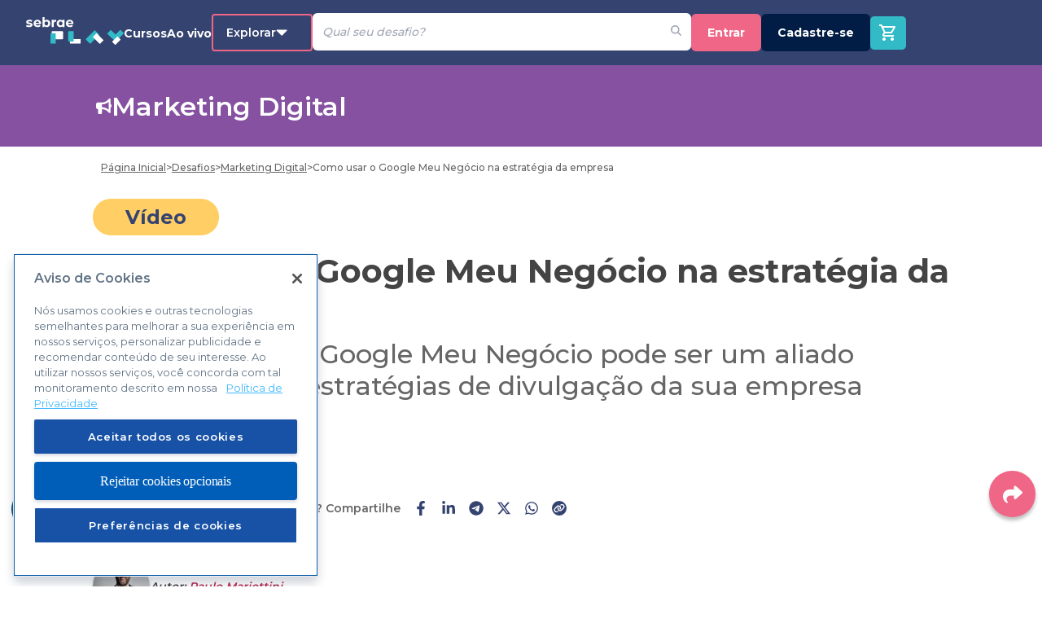

--- FILE ---
content_type: text/html; charset=utf-8
request_url: https://sebraeplay.com.br/content/como-usar-o-google-meu-negocio-na-estrategia-da-empresa
body_size: 48213
content:
<!DOCTYPE html><html lang="pt-br"><head><meta charSet="utf-8"/><meta name="viewport" content="width=device-width"/><script async="" type="text/javascript" src="https://cdn.rybena.com.br/dom/master/latest/rybena.js?positionPlayer=left&amp;size=280&amp;offsetX=50&amp;offsetY=190"></script><script id="gaTag-2" async="" src="https://www.googletagmanager.com/gtag/js?id=GTM-W89W9S3"></script><script id="gaTag-3">
              window.dataLayer = window.dataLayer || [];
              function gtag(){dataLayer.push(arguments);}
              gtag('js', new Date());
              gtag('config', 'GTM-W89W9S3', {
                page_path: window.location.pathname,
              });
              </script><noscript><iframe src="https://www.googletagmanager.com/ns.html?id=GTM-W89W9S3" height="0" width="0" style="display:none;visibility:hidden"></iframe></noscript><meta name="twitter:card" content="summary_large_image"/><meta name="twitter:site" content="@sebraeminas"/><meta name="twitter:creator" content="@sebraeminas"/><meta property="og:type" content="website"/><meta property="og:locale" content="pt_BR"/><meta property="og:site_name" content="Sebrae Play"/><title>Como usar o Google Meu Negócio</title><meta name="robots" content="index,follow"/><meta name="description" content="Neste vídeo com o especialista Paulo Mariottini, entenda como funciona o Google Meu Negócio e como utilizar a ferramenta para atrair mais clientes. • 8min de duração"/><meta property="og:title" content="Como usar o Google Meu Negócio"/><meta property="og:description" content="Neste vídeo com o especialista Paulo Mariottini, entenda como funciona o Google Meu Negócio e como utilizar a ferramenta para atrair mais clientes. • 8min de duração"/><meta property="og:url" content="https://sebraeplay.com.br/content/como-usar-o-google-meu-negocio-na-estrategia-da-empresa"/><meta property="og:image" content="https://assets-api-file-prod.s3.amazonaws.com/files/8d775a8b9660356bb319-Capa%20Conte%C3%BAdos%20Sebrae%20Play%20%282%29.jpg"/><meta property="og:image:alt" content="cover img"/><meta property="og:image:secure_url" content="https://assets-api-file-prod.s3.amazonaws.com/files/8d775a8b9660356bb319-Capa%20Conte%C3%BAdos%20Sebrae%20Play%20%282%29.jpg"/><meta property="og:image:type" content="image/jpeg"/><meta property="og:image:width" content="1200"/><meta property="og:image:height" content="630"/><link rel="canonical" href="https://sebraeplay.com.br/content/como-usar-o-google-meu-negocio-na-estrategia-da-empresa"/><link rel="preload" as="image" imagesrcset="/_next/image?url=https%3A%2F%2Fassets-api-file-prod.s3.amazonaws.com%2Ffiles%2F8d775a8b9660356bb319-Capa%2520Conte%25C3%25BAdos%2520Sebrae%2520Play%2520%25282%2529.jpg&amp;w=640&amp;q=100 640w, /_next/image?url=https%3A%2F%2Fassets-api-file-prod.s3.amazonaws.com%2Ffiles%2F8d775a8b9660356bb319-Capa%2520Conte%25C3%25BAdos%2520Sebrae%2520Play%2520%25282%2529.jpg&amp;w=750&amp;q=100 750w, /_next/image?url=https%3A%2F%2Fassets-api-file-prod.s3.amazonaws.com%2Ffiles%2F8d775a8b9660356bb319-Capa%2520Conte%25C3%25BAdos%2520Sebrae%2520Play%2520%25282%2529.jpg&amp;w=828&amp;q=100 828w, /_next/image?url=https%3A%2F%2Fassets-api-file-prod.s3.amazonaws.com%2Ffiles%2F8d775a8b9660356bb319-Capa%2520Conte%25C3%25BAdos%2520Sebrae%2520Play%2520%25282%2529.jpg&amp;w=1080&amp;q=100 1080w, /_next/image?url=https%3A%2F%2Fassets-api-file-prod.s3.amazonaws.com%2Ffiles%2F8d775a8b9660356bb319-Capa%2520Conte%25C3%25BAdos%2520Sebrae%2520Play%2520%25282%2529.jpg&amp;w=1200&amp;q=100 1200w, /_next/image?url=https%3A%2F%2Fassets-api-file-prod.s3.amazonaws.com%2Ffiles%2F8d775a8b9660356bb319-Capa%2520Conte%25C3%25BAdos%2520Sebrae%2520Play%2520%25282%2529.jpg&amp;w=1920&amp;q=100 1920w, /_next/image?url=https%3A%2F%2Fassets-api-file-prod.s3.amazonaws.com%2Ffiles%2F8d775a8b9660356bb319-Capa%2520Conte%25C3%25BAdos%2520Sebrae%2520Play%2520%25282%2529.jpg&amp;w=2048&amp;q=100 2048w, /_next/image?url=https%3A%2F%2Fassets-api-file-prod.s3.amazonaws.com%2Ffiles%2F8d775a8b9660356bb319-Capa%2520Conte%25C3%25BAdos%2520Sebrae%2520Play%2520%25282%2529.jpg&amp;w=3840&amp;q=100 3840w" imagesizes="100vw"/><meta name="next-head-count" content="26"/><meta charSet="UTF-8"/><meta name="viewport" content="width=device-width, initial-scale=1, maximum-scale=1"/><meta name="theme-color" content="#354371"/><link rel="preconnect" href="https://fonts.googleapis.com"/><link rel="preconnect" href="https://fonts.gstatic.com"/><link type="text/css" href="/nprogress.css" rel="stylesheet"/><script id="gaTag-1" async="">(function(w,d,s,l,i){w[l]=w[l]||[];w[l].push({'gtm.start':
              new Date().getTime(),event:'gtm.js'});var f=d.getElementsByTagName(s)[0],
              j=d.createElement(s),dl=l!='dataLayer'?'&l='+l:'';j.async=true;j.src=
              'https://www.googletagmanager.com/gtm.js?id='+i+dl;f.parentNode.insertBefore(j,f);
            })(window,document,'script','dataLayer', 'GTM-W89W9S3');
            </script><noscript><iframe src="https://www.googletagmanager.com/ns.html?id=GTM-W89W9S3" height="0" width="0" style="display:none;visibility:hidden"></iframe></noscript><script id="gaTag-2" async="" src="https://www.googletagmanager.com/gtag/js?id=G-6QGTS2ZGWR"></script><script id="gaTag-3">
              window.dataLayer = window.dataLayer || [];
              function gtag(){dataLayer.push(arguments);}
              gtag('js', new Date()); gtag('config', 'G-6QGTS2ZGWR');
              </script><script async="" src="https://player.sambatech.com.br/stable/js/samba.player.api.js" id="player" type="text/javascript"></script><script type="text/javascript" src="https://script.crazyegg.com/pages/scripts/0115/4649.js" async=""></script><link rel="preconnect" href="https://fonts.gstatic.com" crossorigin /><link rel="preload" href="/_next/static/css/0d7fd5d884717a7c.css" as="style"/><link rel="stylesheet" href="/_next/static/css/0d7fd5d884717a7c.css" data-n-g=""/><link rel="preload" href="/_next/static/css/67c00e25f6673066.css" as="style"/><link rel="stylesheet" href="/_next/static/css/67c00e25f6673066.css" data-n-p=""/><noscript data-n-css=""></noscript><script defer="" nomodule="" src="/_next/static/chunks/polyfills-c67a75d1b6f99dc8.js"></script><script src="https://beyond.spalla.io/player/js/spalla.player.js" charset="UTF-8" type="text/javascript" async="" defer="" data-nscript="beforeInteractive"></script><script src="/_next/static/chunks/webpack-d6a9a38bea347a94.js" defer=""></script><script src="/_next/static/chunks/framework-93b89dc25365d5c7.js" defer=""></script><script src="/_next/static/chunks/main-ac0c2b16d06b8a81.js" defer=""></script><script src="/_next/static/chunks/pages/_app-c8ddbca3e53c3970.js" defer=""></script><script src="/_next/static/chunks/1358-de647777d9b3f627.js" defer=""></script><script src="/_next/static/chunks/6806-e99d83f7660108bf.js" defer=""></script><script src="/_next/static/chunks/8515-37f5fff990a597ce.js" defer=""></script><script src="/_next/static/chunks/2626-ab175c7e541daadb.js" defer=""></script><script src="/_next/static/chunks/5910-7843316346a3f614.js" defer=""></script><script src="/_next/static/chunks/1793-56fb0e6d1914f5ea.js" defer=""></script><script src="/_next/static/chunks/pages/content/%5Bslug%5D-3d4dcd530706c0fc.js" defer=""></script><script src="/_next/static/9bCJvChGJ_aZe8rlC6nx3/_buildManifest.js" defer=""></script><script src="/_next/static/9bCJvChGJ_aZe8rlC6nx3/_ssgManifest.js" defer=""></script><style data-styled="" data-styled-version="5.3.5">.iwPNdA{display:-webkit-box;display:-webkit-flex;display:-ms-flexbox;display:flex;position:fixed;bottom:70px;left:10px;z-index:100;-webkit-transition:all 300ms ease;transition:all 300ms ease;-webkit-animation:dlXEHc 800ms ease 0ms 1 forwards;animation:dlXEHc 800ms ease 0ms 1 forwards;}/*!sc*/
data-styled.g1[id="styles__ContainerRybena-sc-c0pax4-0"]{content:"iwPNdA,"}/*!sc*/
.cooDQX{width:50px;height:50px;background-color:#065677;border-radius:50%;color:white;border:1px solid white;display:-webkit-box;display:-webkit-flex;display:-ms-flexbox;display:flex;-webkit-box-pack:center;-webkit-justify-content:center;-ms-flex-pack:center;justify-content:center;-webkit-align-items:center;-webkit-box-align:center;-ms-flex-align:center;align-items:center;cursor:pointer;position:relative;}/*!sc*/
.cooDQX:hover::after{content:'Acessibilidade';position:absolute;top:12px;left:60px;background-color:rgba(0,0,0,0.75);color:white;padding:3px 5px;border-radius:3px;-webkit-animation:bccTpn 300ms ease 0ms 1 forwards;animation:bccTpn 300ms ease 0ms 1 forwards;}/*!sc*/
.cooDQX:hover::before{content:'';position:absolute;top:18px;left:53px;border-width:4px;border-style:solid;border-color:transparent rgba(0,0,0,0.7) transparent transparent;-webkit-animation:kUfNlb 300ms ease 0ms 1 forwards;animation:kUfNlb 300ms ease 0ms 1 forwards;}/*!sc*/
data-styled.g2[id="styles__ButtonAccessibility-sc-c0pax4-1"]{content:"cooDQX,"}/*!sc*/
.eeDHjr{display:none;-webkit-flex-direction:column;-ms-flex-direction:column;flex-direction:column;-webkit-align-items:center;-webkit-box-align:center;-ms-flex-align:center;align-items:center;position:absolute;bottom:45px;left:45px !important;border-radius:5px;box-shadow:0px 4px 4px 0px rgba(0,0,0,0.25);background-color:white;width:274px;height:467px;z-index:99999;-webkit-transition:all 300ms ease;transition:all 300ms ease;-webkit-animation:dlXEHc 800ms ease 0ms 1 forwards;animation:dlXEHc 800ms ease 0ms 1 forwards;}/*!sc*/
@media (max-width:1280px){.eeDHjr{width:calc(274px - ((274 - 164) * (( 1280px - 100vw) / 920)));height:calc(490px - ((490 - 286) * (( 1280px - 100vw) / 920)));}}/*!sc*/
data-styled.g4[id="styles__ContentRybena-sc-c0pax4-3"]{content:"eeDHjr,"}/*!sc*/
.kqtMGw{display:-webkit-box;display:-webkit-flex;display:-ms-flexbox;display:flex;-webkit-box-pack:center;-webkit-justify-content:center;-ms-flex-pack:center;justify-content:center;-webkit-align-items:center;-webkit-box-align:center;-ms-flex-align:center;align-items:center;width:100%;height:50px;background-color:#065677;border-top-left-radius:5px;border-top-right-radius:5px;}/*!sc*/
.kqtMGw > span{color:white;font-size:1.25rem;font-weight:600;}/*!sc*/
@media (max-width:1280px){.kqtMGw{height:calc(50px - ((50 - 30) * (( 1280px - 100vw) / 920)));}.kqtMGw > span{font-size:calc(20px - ((20 - 14) * (( 1280px - 100vw) / 920)));}}/*!sc*/
@media (max-width:768px){.kqtMGw{-webkit-box-pack:start;-webkit-justify-content:flex-start;-ms-flex-pack:start;justify-content:flex-start;padding-inline:11px;}}/*!sc*/
data-styled.g5[id="styles__HeaderContent-sc-c0pax4-4"]{content:"kqtMGw,"}/*!sc*/
.gHncXI{display:none;}/*!sc*/
@media (max-width:768px){.gHncXI{display:block;position:absolute;top:8px;right:8px;width:8px;height:8px;cursor:pointer;color:white;}}/*!sc*/
data-styled.g6[id="styles__CloseButton-sc-c0pax4-5"]{content:"gHncXI,"}/*!sc*/
.cZZvwA{display:-webkit-box;display:-webkit-flex;display:-ms-flexbox;display:flex;-webkit-flex-direction:column;-ms-flex-direction:column;flex-direction:column;-webkit-align-items:center;-webkit-box-align:center;-ms-flex-align:center;align-items:center;-webkit-box-pack:center;-webkit-justify-content:center;-ms-flex-pack:center;justify-content:center;width:100%;height:100%;max-height:420px;gap:20px;padding-inline:30px;}/*!sc*/
@media (max-width:768px){.cZZvwA{padding-inline:12px;margin-top:0px;}}/*!sc*/
data-styled.g7[id="styles__WrapperButtons-sc-c0pax4-6"]{content:"cZZvwA,"}/*!sc*/
.cwxrDL{background:var(--primary-color);width:154px;height:109px;border-radius:4px;box-shadow:0px 4px 4px 0px #00000040;color:white;font-family:Montserrat;font-weight:700;font-size:0.813rem;line-height:100%;display:-webkit-box;display:-webkit-flex;display:-ms-flexbox;display:flex;-webkit-align-items:center;-webkit-box-align:center;-ms-flex-align:center;align-items:center;cursor:pointer;-webkit-flex-direction:column;-ms-flex-direction:column;flex-direction:column;-webkit-box-pack:center;-webkit-justify-content:center;-ms-flex-pack:center;justify-content:center;gap:14px;padding:0;position:relative;}/*!sc*/
.cwxrDL:hover::after{content:'Libras';position:absolute;top:40%;left:calc(164px - ((164 - 100) * (( 1280px - 100vw) / 920)));background-color:rgba(0,0,0,0.75);color:white;padding:3px 5px;border-radius:3px;-webkit-animation:bccTpn 300ms ease 0ms 1 forwards;animation:bccTpn 300ms ease 0ms 1 forwards;font-weight:300;}/*!sc*/
.cwxrDL:hover::before{content:'';position:absolute;top:45%;left:calc(156px - ((156 - 96) * (( 1280px - 100vw) / 920)));border-width:4px;border-style:solid;border-color:transparent rgba(0,0,0,0.7) transparent transparent;-webkit-animation:kUfNlb 350ms ease 0ms 1 forwards;animation:kUfNlb 350ms ease 0ms 1 forwards;}/*!sc*/
@media (max-width:1280px){.cwxrDL{width:calc(154px - ((154 - 90) * (( 1280px - 100vw) / 920)));height:calc(109px - ((109 - 64) * (( 1280px - 100vw) / 920)));gap:calc(14px - ((14 - 8) * (( 1280px - 100vw) / 920)));}.cwxrDL > :first-child{width:calc(42px - ((42 - 24) * (( 1280px - 100vw) / 920))) !important;height:calc(42px - ((42 - 24) * (( 1280px - 100vw) / 920))) !important;}}/*!sc*/
.jBxkJH{background:var(--primary-color);width:154px;height:109px;border-radius:4px;box-shadow:0px 4px 4px 0px #00000040;color:white;font-family:Montserrat;font-weight:700;font-size:0.813rem;line-height:100%;display:-webkit-box;display:-webkit-flex;display:-ms-flexbox;display:flex;-webkit-align-items:center;-webkit-box-align:center;-ms-flex-align:center;align-items:center;cursor:pointer;-webkit-flex-direction:column;-ms-flex-direction:column;flex-direction:column;-webkit-box-pack:center;-webkit-justify-content:center;-ms-flex-pack:center;justify-content:center;gap:14px;padding:0;position:relative;}/*!sc*/
.jBxkJH:hover::after{content:'Voz';position:absolute;top:40%;left:calc(164px - ((164 - 100) * (( 1280px - 100vw) / 920)));background-color:rgba(0,0,0,0.75);color:white;padding:3px 5px;border-radius:3px;-webkit-animation:bccTpn 300ms ease 0ms 1 forwards;animation:bccTpn 300ms ease 0ms 1 forwards;font-weight:300;}/*!sc*/
.jBxkJH:hover::before{content:'';position:absolute;top:45%;left:calc(156px - ((156 - 96) * (( 1280px - 100vw) / 920)));border-width:4px;border-style:solid;border-color:transparent rgba(0,0,0,0.7) transparent transparent;-webkit-animation:kUfNlb 350ms ease 0ms 1 forwards;animation:kUfNlb 350ms ease 0ms 1 forwards;}/*!sc*/
@media (max-width:1280px){.jBxkJH{width:calc(154px - ((154 - 90) * (( 1280px - 100vw) / 920)));height:calc(109px - ((109 - 64) * (( 1280px - 100vw) / 920)));gap:calc(14px - ((14 - 8) * (( 1280px - 100vw) / 920)));}.jBxkJH > :first-child{width:calc(42px - ((42 - 24) * (( 1280px - 100vw) / 920))) !important;height:calc(42px - ((42 - 24) * (( 1280px - 100vw) / 920))) !important;}}/*!sc*/
.hgFyKb{background:var(--primary-color);width:154px;height:109px;border-radius:4px;box-shadow:0px 4px 4px 0px #00000040;color:white;font-family:Montserrat;font-weight:700;font-size:0.813rem;line-height:100%;display:-webkit-box;display:-webkit-flex;display:-ms-flexbox;display:flex;-webkit-align-items:center;-webkit-box-align:center;-ms-flex-align:center;align-items:center;cursor:pointer;-webkit-flex-direction:column;-ms-flex-direction:column;flex-direction:column;-webkit-box-pack:center;-webkit-justify-content:center;-ms-flex-pack:center;justify-content:center;gap:14px;padding:0;position:relative;}/*!sc*/
.hgFyKb:hover::after{content:'+Acessibilidade';position:absolute;top:40%;left:calc(164px - ((164 - 100) * (( 1280px - 100vw) / 920)));background-color:rgba(0,0,0,0.75);color:white;padding:3px 5px;border-radius:3px;-webkit-animation:bccTpn 300ms ease 0ms 1 forwards;animation:bccTpn 300ms ease 0ms 1 forwards;font-weight:300;}/*!sc*/
.hgFyKb:hover::before{content:'';position:absolute;top:45%;left:calc(156px - ((156 - 96) * (( 1280px - 100vw) / 920)));border-width:4px;border-style:solid;border-color:transparent rgba(0,0,0,0.7) transparent transparent;-webkit-animation:kUfNlb 350ms ease 0ms 1 forwards;animation:kUfNlb 350ms ease 0ms 1 forwards;}/*!sc*/
@media (max-width:1280px){.hgFyKb{width:calc(154px - ((154 - 90) * (( 1280px - 100vw) / 920)));height:calc(109px - ((109 - 64) * (( 1280px - 100vw) / 920)));gap:calc(14px - ((14 - 8) * (( 1280px - 100vw) / 920)));}.hgFyKb > :first-child{width:calc(42px - ((42 - 24) * (( 1280px - 100vw) / 920))) !important;height:calc(42px - ((42 - 24) * (( 1280px - 100vw) / 920))) !important;}}/*!sc*/
data-styled.g8[id="styles__Buttons-sc-c0pax4-7"]{content:"cwxrDL,jBxkJH,hgFyKb,"}/*!sc*/
.iAwByr{font-size:13px;}/*!sc*/
@media (max-width:1280px){.iAwByr{font-size:calc(13px - ((13 - 8) * (( 1280px - 100vw) / 920)));}}/*!sc*/
data-styled.g9[id="styles__TextButton-sc-c0pax4-8"]{content:"iAwByr,"}/*!sc*/
.fziDKI{display:-webkit-box;display:-webkit-flex;display:-ms-flexbox;display:flex;-webkit-flex-direction:column;-ms-flex-direction:column;flex-direction:column;-webkit-box-pack:justify;-webkit-justify-content:space-between;-ms-flex-pack:justify;justify-content:space-between;-webkit-align-items:center;-webkit-box-align:center;-ms-flex-align:center;align-items:center;min-height:100vh;overflow-x:hidden;}/*!sc*/
data-styled.g10[id="Container-sc-ftr3sj-0"]{content:"fziDKI,"}/*!sc*/
.eKaEIT{padding:37px 30px 30px 20px !important;overflow-y:auto !important;-webkit-animation:CUymo 1s ease 0s 1 normal forwards;animation:CUymo 1s ease 0s 1 normal forwards;}/*!sc*/
.eKaEIT::-webkit-scrollbar{width:6px;}/*!sc*/
.eKaEIT::-webkit-scrollbar-track{background-color:#f1f1f1;}/*!sc*/
.eKaEIT::-webkit-scrollbar-thumb{background-color:#888;border-radius:4px;}/*!sc*/
.eKaEIT::-webkit-scrollbar-thumb:hover{background-color:#555;}/*!sc*/
.eKaEIT .react-modal-close{top:5px !important;right:5px !important;}/*!sc*/
@media (min-width:376px){.eKaEIT{max-width:95% !important;}}/*!sc*/
@media (min-height:550px){.eKaEIT{width:476px !important;height:95% !important;}}/*!sc*/
@media (min-height:750px){.eKaEIT{height:-webkit-fit-content !important;height:-moz-fit-content !important;height:fit-content !important;}}/*!sc*/
@media (min-width:768px){.eKaEIT{max-width:576px !important;}}/*!sc*/
data-styled.g31[id="styles__Modal-sc-1xwd5xh-0"]{content:"eKaEIT,"}/*!sc*/
.ccumwr{max-width:90% !important;padding:37px 32px 32px 32px !important;-webkit-animation:CUymo 1s ease 0s 1 normal forwards;animation:CUymo 1s ease 0s 1 normal forwards;}/*!sc*/
.ccumwr .react-modal-close{top:5px !important;right:5px !important;}/*!sc*/
@media (min-width:425px){.ccumwr{max-width:360px !important;}}/*!sc*/
data-styled.g35[id="styles__Modal-sc-ltu37h-0"]{content:"ccumwr,"}/*!sc*/
.bhelzI{display:-webkit-box;display:-webkit-flex;display:-ms-flexbox;display:flex;width:100%;-webkit-box-pack:center;-webkit-justify-content:center;-ms-flex-pack:center;justify-content:center;}/*!sc*/
data-styled.g39[id="styles__Wrapper-sc-1nlcfnm-0"]{content:"bhelzI,"}/*!sc*/
.jGdBPe{display:-webkit-box;display:-webkit-flex;display:-ms-flexbox;display:flex;width:296px;height:39px;background-color:#636ea0;box-shadow:0px 4px 4px rgba(0,0,0,0.25);border-radius:34px;-webkit-box-pack:center;-webkit-justify-content:center;-ms-flex-pack:center;justify-content:center;-webkit-align-items:center;-webkit-box-align:center;-ms-flex-align:center;align-items:center;color:white;font-weight:500;font-size:14px;line-height:17px;gap:8px;cursor:pointer;}/*!sc*/
data-styled.g40[id="styles__Button-sc-1nlcfnm-1"]{content:"jGdBPe,"}/*!sc*/
.fUtbYg{display:-webkit-box;display:-webkit-flex;display:-ms-flexbox;display:flex;-webkit-align-items:center;-webkit-box-align:center;-ms-flex-align:center;align-items:center;-webkit-box-pack:center;-webkit-justify-content:center;-ms-flex-pack:center;justify-content:center;grid-gap:32px;}/*!sc*/
.fUtbYg a{color:#fff;}/*!sc*/
.fUtbYg a svg{width:20px;height:20px;}/*!sc*/
.fUtbYg a svg:hover{cursor:pointer;}/*!sc*/
.fUtbYg a .facebook:hover{color:#3b5998;}/*!sc*/
.fUtbYg a .instagram:hover{color:#8a3ab9;}/*!sc*/
.fUtbYg a .twitter:hover{color:#1da1f2;}/*!sc*/
.fUtbYg a .linkedin:hover{color:#0e76a8;}/*!sc*/
.fUtbYg a .youtube:hover{color:#ff0000;}/*!sc*/
data-styled.g41[id="styles__SocialMedia-sc-1fx5ecs-0"]{content:"fUtbYg,"}/*!sc*/
.iPvrFt{width:100%;min-height:400px;display:-webkit-box;display:-webkit-flex;display:-ms-flexbox;display:flex;-webkit-box-pack:center;-webkit-justify-content:center;-ms-flex-pack:center;justify-content:center;background:#354371;}/*!sc*/
@media (min-width:1280px){.iPvrFt footer{width:1280px;}}/*!sc*/
@media(width < 768px){.iPvrFt{display:none;}}/*!sc*/
data-styled.g42[id="style__LimitFooter-sc-nwcfmf-0"]{content:"iPvrFt,"}/*!sc*/
.gsEASy{width:100%;padding:72px 50px 16px;display:-webkit-box;display:-webkit-flex;display:-ms-flexbox;display:flex;-webkit-align-items:flex-start;-webkit-box-align:flex-start;-ms-flex-align:flex-start;align-items:flex-start;-webkit-box-pack:justify;-webkit-justify-content:space-between;-ms-flex-pack:justify;justify-content:space-between;background:#354371;position:relative;overflow:hidden;}/*!sc*/
.gsEASy .lines-image{position:absolute;left:0;top:96px;}/*!sc*/
@media screen and (max-width:1080px){.gsEASy{padding:32px 25px;-webkit-flex-direction:column-reverse;-ms-flex-direction:column-reverse;flex-direction:column-reverse;-webkit-align-items:center;-webkit-box-align:center;-ms-flex-align:center;align-items:center;grid-gap:24px;}.gsEASy .lines-image{position:absolute;left:-160px;top:96px;}}/*!sc*/
data-styled.g43[id="style__Container-sc-nwcfmf-1"]{content:"gsEASy,"}/*!sc*/
.jChJqz{display:-webkit-box;display:-webkit-flex;display:-ms-flexbox;display:flex;-webkit-flex-direction:column;-ms-flex-direction:column;flex-direction:column;-webkit-align-items:center;-webkit-box-align:center;-ms-flex-align:center;align-items:center;-webkit-box-pack:center;-webkit-justify-content:center;-ms-flex-pack:center;justify-content:center;-webkit-align-self:flex-end;-ms-flex-item-align:end;align-self:flex-end;grid-gap:40px !important;}/*!sc*/
.jChJqz p{font-size:12px;font-weight:300;color:white;}/*!sc*/
@media screen and (max-width:1080px){.jChJqz{-webkit-align-self:center;-ms-flex-item-align:center;align-self:center;grid-gap:0;}.jChJqz p{display:none;}}/*!sc*/
data-styled.g44[id="style__MiddleContainer-sc-nwcfmf-2"]{content:"jChJqz,"}/*!sc*/
.bEjhzH{display:-webkit-box;display:-webkit-flex;display:-ms-flexbox;display:flex;-webkit-align-items:center;-webkit-box-align:center;-ms-flex-align:center;align-items:center;-webkit-box-pack:center;-webkit-justify-content:center;-ms-flex-pack:center;justify-content:center;grid-gap:16px;}/*!sc*/
.bEjhzH .sebrae-play{width:124px;}/*!sc*/
.bEjhzH .sebrae{width:72px;}/*!sc*/
@media screen and (max-width:1080px){.bEjhzH{margin:0 auto;}}/*!sc*/
data-styled.g45[id="style__LogosWrapper-sc-nwcfmf-3"]{content:"bEjhzH,"}/*!sc*/
.fECsOi{font-size:24px;font-weight:300;color:white;text-align:left;}/*!sc*/
@media screen and (max-width:1080px){.fECsOi{margin:0 auto;font-size:20px;text-align:center;}}/*!sc*/
@media screen and (max-width:600px){.fECsOi{margin:0 auto;font-size:16px;text-align:center;}}/*!sc*/
data-styled.g46[id="style__Content-sc-nwcfmf-4"]{content:"fECsOi,"}/*!sc*/
.dahhgK{padding:10px 24.84px;width:100vw;display:-webkit-box;display:-webkit-flex;display:-ms-flexbox;display:flex;-webkit-flex-direction:column;-ms-flex-direction:column;flex-direction:column;background:#354371;z-index:2;gap:25px;}/*!sc*/
@media (min-width:768px){.dahhgK{display:none;}}/*!sc*/
data-styled.g49[id="style__Container-sc-1lqm366-0"]{content:"dahhgK,"}/*!sc*/
.bOfIEf{display:-webkit-box;display:-webkit-flex;display:-ms-flexbox;display:flex;-webkit-box-pack:center;-webkit-justify-content:center;-ms-flex-pack:center;justify-content:center;-webkit-align-items:center;-webkit-box-align:center;-ms-flex-align:center;align-items:center;}/*!sc*/
.bOfIEf > p{font-size:12px;color:var(--backgroundWhite);}/*!sc*/
data-styled.g50[id="style__Row-sc-1lqm366-1"]{content:"bOfIEf,"}/*!sc*/
.bjDOxm{display:-webkit-box;display:-webkit-flex;display:-ms-flexbox;display:flex;-webkit-box-pack:center;-webkit-justify-content:center;-ms-flex-pack:center;justify-content:center;-webkit-align-items:center;-webkit-box-align:center;-ms-flex-align:center;align-items:center;margin:20px 0;}/*!sc*/
data-styled.g51[id="style__RowLogo-sc-1lqm366-2"]{content:"bjDOxm,"}/*!sc*/
.hsTNty{display:-webkit-box;display:-webkit-flex;display:-ms-flexbox;display:flex;-webkit-box-pack:justify;-webkit-justify-content:space-between;-ms-flex-pack:justify;justify-content:space-between;-webkit-align-items:center;-webkit-box-align:center;-ms-flex-align:center;align-items:center;}/*!sc*/
.hsTNty .btn-shared{display:-webkit-box;display:-webkit-flex;display:-ms-flexbox;display:flex;-webkit-column-gap:15px;column-gap:15px;}/*!sc*/
data-styled.g52[id="style__Section-sc-1lqm366-3"]{content:"hsTNty,"}/*!sc*/
.kLyUXI{display:-webkit-box;display:-webkit-flex;display:-ms-flexbox;display:flex;}/*!sc*/
data-styled.g53[id="style__Col-sc-1lqm366-4"]{content:"kLyUXI,"}/*!sc*/
.gGoUwu{display:-webkit-box;display:-webkit-flex;display:-ms-flexbox;display:flex;-webkit-flex-direction:column;-ms-flex-direction:column;flex-direction:column;-webkit-align-items:center;-webkit-box-align:center;-ms-flex-align:center;align-items:center;-webkit-box-pack:center;-webkit-justify-content:center;-ms-flex-pack:center;justify-content:center;-webkit-align-self:flex-end;-ms-flex-item-align:end;align-self:flex-end;grid-gap:40px;}/*!sc*/
.gGoUwu p{font-size:12px;font-weight:300;color:white;}/*!sc*/
@media screen and (max-width:1080px){.gGoUwu{-webkit-align-self:center;-ms-flex-item-align:center;align-self:center;grid-gap:0;}.gGoUwu p{display:none;}}/*!sc*/
data-styled.g54[id="style__MiddleContainer-sc-1lqm366-5"]{content:"gGoUwu,"}/*!sc*/
.bVMgjc{display:-webkit-box;display:-webkit-flex;display:-ms-flexbox;display:flex;-webkit-align-items:center;-webkit-box-align:center;-ms-flex-align:center;align-items:center;-webkit-box-pack:center;-webkit-justify-content:center;-ms-flex-pack:center;justify-content:center;grid-gap:32px;}/*!sc*/
.bVMgjc a{color:#fff;}/*!sc*/
.bVMgjc a svg{width:20px;height:20px;}/*!sc*/
.bVMgjc a svg:hover{cursor:pointer;}/*!sc*/
.bVMgjc a .facebook:hover{color:#3b5998;}/*!sc*/
.bVMgjc a .instagram:hover{color:#8a3ab9;}/*!sc*/
.bVMgjc a .twitter:hover{color:#1da1f2;}/*!sc*/
.bVMgjc a .linkedin:hover{color:#0e76a8;}/*!sc*/
.bVMgjc a .youtube:hover{color:#ff0000;}/*!sc*/
data-styled.g55[id="style__SocialMedia-sc-1lqm366-6"]{content:"bVMgjc,"}/*!sc*/
.cJVMIv{font-size:var(--font-p-mobile);font-weight:300;color:white;text-align:left;}/*!sc*/
data-styled.g56[id="style__Content-sc-1lqm366-7"]{content:"cJVMIv,"}/*!sc*/
.jbvHEl{color:white;display:-webkit-box;display:-webkit-flex;display:-ms-flexbox;display:flex;-webkit-flex-direction:column;-ms-flex-direction:column;flex-direction:column;-webkit-align-items:center;-webkit-box-align:center;-ms-flex-align:center;align-items:center;font-size:10px;gap:10px;}/*!sc*/
data-styled.g57[id="style__BackToTop-sc-1lqm366-8"]{content:"jbvHEl,"}/*!sc*/
.kICtWs{display:-webkit-box;display:-webkit-flex;display:-ms-flexbox;display:flex;min-width:44px;min-height:41px;max-height:41px;background-color:#32bbc7;-webkit-align-items:center;-webkit-box-align:center;-ms-flex-align:center;align-items:center;-webkit-box-pack:center;-webkit-justify-content:center;-ms-flex-pack:center;justify-content:center;border-radius:5px;position:relative;}/*!sc*/
@media (max-width:800px){.kICtWs{margin-right:5px;background-color:transparent;min-width:auto;min-height:auto;}.kICtWs > svg{width:30px !important;height:30px !important;}}/*!sc*/
data-styled.g123[id="styles__CartBuy-sc-27gwtz-0"]{content:"kICtWs,"}/*!sc*/
.cAXviq{display:none;background-color:#f89d33;position:absolute;top:-5px;right:-5px;width:15px;height:15px;border-radius:50%;color:white;font-size:9px;-webkit-box-pack:center;-webkit-justify-content:center;-ms-flex-pack:center;justify-content:center;-webkit-align-items:center;-webkit-box-align:center;-ms-flex-align:center;align-items:center;font-weight:700;font-size:10px;line-height:12px;z-index:10;}/*!sc*/
data-styled.g124[id="styles__TotalCart-sc-27gwtz-1"]{content:"cAXviq,"}/*!sc*/
.iFWNoD{-webkit-align-items:center;-webkit-box-align:center;-ms-flex-align:center;align-items:center;border-bottom:1px solid var(--backgroundWhite);color:var(--white-font-color);display:-webkit-box;display:-webkit-flex;display:-ms-flexbox;display:flex;gap:6px;padding:20px;width:100%;}/*!sc*/
.iFWNoD .welcome{font-size:calc(18px - ((18 - 14) * (( 390px - 100vw) / 70)));font-weight:600;-webkit-flex:1;-ms-flex:1;flex:1;}/*!sc*/
@media (min-width:390px){.iFWNoD .welcome{font-size:18px;}}/*!sc*/
.iFWNoD p{font-size:var(--font-small);}/*!sc*/
@media (min-width:360px){.iFWNoD{padding:20px 32px;}}/*!sc*/
data-styled.g146[id="style__HeaderSection-sc-1uhotaz-0"]{content:"iFWNoD,"}/*!sc*/
.fakhxe{border-bottom:1px solid var(--backgroundWhite);padding:20px;width:100%;}/*!sc*/
@media (min-width:360px){.fakhxe{padding:20px 32px;}}/*!sc*/
data-styled.g147[id="style__UserSection-sc-1uhotaz-1"]{content:"fakhxe,"}/*!sc*/
.imbUrB{display:-webkit-box;display:-webkit-flex;display:-ms-flexbox;display:flex;-webkit-flex-direction:column;-ms-flex-direction:column;flex-direction:column;gap:4px;}/*!sc*/
data-styled.g148[id="style__List-sc-1uhotaz-2"]{content:"imbUrB,"}/*!sc*/
.sRbrt{cursor:pointer;list-style:none;}/*!sc*/
data-styled.g149[id="style__ListItem-sc-1uhotaz-3"]{content:"sRbrt,"}/*!sc*/
.zIznQ{color:var(--white-font-color);display:block;font-size:calc(18px - ((18 - 14) * (( 390px - 100vw) / 70)));font-weight:600;padding:8px 4px;text-align:left;width:100%;}/*!sc*/
@media (min-width:390px){.zIznQ{font-size:18px;}}/*!sc*/
data-styled.g150[id="style__RegisterButton-sc-1uhotaz-4"]{content:"zIznQ,"}/*!sc*/
.dkHblM{background-color:var(--color-pink);box-shadow:0px 4px 4px 0px #00000040;max-width:209px;}/*!sc*/
data-styled.g151[id="style__LoginButton-sc-1uhotaz-5"]{content:"dkHblM,"}/*!sc*/
.cKKzME{-webkit-align-items:center;-webkit-box-align:center;-ms-flex-align:center;align-items:center;background-color:var(--backgroundWhite);border-radius:50%;display:-webkit-box;display:-webkit-flex;display:-ms-flexbox;display:flex;-webkit-flex:2 0 3rem;-ms-flex:2 0 3rem;flex:2 0 3rem;-webkit-box-pack:center;-webkit-justify-content:center;-ms-flex-pack:center;justify-content:center;height:3rem;}/*!sc*/
data-styled.g152[id="style__UserAvatar-sc-1uhotaz-6"]{content:"cKKzME,"}/*!sc*/
.ldgZCu{list-style:none;}/*!sc*/
.ldgZCu a{-webkit-align-items:center;-webkit-box-align:center;-ms-flex-align:center;align-items:center;color:var(--white-font-color);display:-webkit-box;display:-webkit-flex;display:-ms-flexbox;display:flex;gap:16px;-webkit-text-decoration:none;text-decoration:none;}/*!sc*/
data-styled.g153[id="style__ListItem-sc-y02ycj-0"]{content:"ldgZCu,"}/*!sc*/
.exlzyj{-webkit-align-items:center;-webkit-box-align:center;-ms-flex-align:center;align-items:center;background:linear-gradient(130deg,#f06687 41%,#f89d33 41.2%);display:-webkit-box;display:-webkit-flex;display:-ms-flexbox;display:flex;-webkit-flex-direction:column;-ms-flex-direction:column;flex-direction:column;-webkit-box-pack:justify;-webkit-justify-content:space-between;-ms-flex-pack:justify;justify-content:space-between;padding:22px;width:63px;z-index:40;}/*!sc*/
.exlzyj a{color:#ffff;}/*!sc*/
.exlzyj button{color:#ffff;font-size:32px;line-height:0.5;width:100%;}/*!sc*/
.exlzyj .social-media-icons{-webkit-align-items:center;-webkit-box-align:center;-ms-flex-align:center;align-items:center;display:-webkit-box;display:-webkit-flex;display:-ms-flexbox;display:flex;-webkit-flex-direction:column;-ms-flex-direction:column;flex-direction:column;gap:28px;padding-bottom:90px;}/*!sc*/
data-styled.g154[id="style__SocialMediaContainer-sc-pqm20w-0"]{content:"exlzyj,"}/*!sc*/
.bDCvHf{display:-webkit-box;display:-webkit-flex;display:-ms-flexbox;display:flex;height:100vh;opacity:0;position:relative;-webkit-transition:-webkit-transform 0.3s ease-in-out,opacity 0.3s ease-in-out;-webkit-transition:transform 0.3s ease-in-out,opacity 0.3s ease-in-out;transition:transform 0.3s ease-in-out,opacity 0.3s ease-in-out;-webkit-transform:translateX(-100%);-ms-transform:translateX(-100%);transform:translateX(-100%);width:100%;z-index:20;position:fixed;top:0;left:0;}/*!sc*/
@media (min-width:1024px){.bDCvHf{display:none;}}/*!sc*/
data-styled.g157[id="style__SideBarNavigation-sc-10q87z4-0"]{content:"bDCvHf,"}/*!sc*/
.bESwvz{background:#354371;display:-webkit-box;display:-webkit-flex;display:-ms-flexbox;display:flex;-webkit-flex-direction:column;-ms-flex-direction:column;flex-direction:column;height:100%;overflow-y:auto;-webkit-overflow-scrolling:touch;position:relative;width:100%;z-index:40;-webkit-box-pack:justify;-webkit-justify-content:space-between;-ms-flex-pack:justify;justify-content:space-between;}/*!sc*/
@media (min-width:600px){.bESwvz{max-width:327px;}}/*!sc*/
data-styled.g158[id="style__MenuContainer-sc-10q87z4-1"]{content:"bESwvz,"}/*!sc*/
.hoJDxo{display:-webkit-box;display:-webkit-flex;display:-ms-flexbox;display:flex;-webkit-flex-direction:column;-ms-flex-direction:column;flex-direction:column;font-size:calc(18px - ((18 - 14) * (( 390px - 100vw) / 70)));gap:20px;padding:20px;}/*!sc*/
@media (min-width:390px){.hoJDxo span{font-size:18px;font-weight:600;}.hoJDxo .active{-webkit-text-decoration:underline;text-decoration:underline;}}/*!sc*/
@media (min-width:360px){.hoJDxo{padding:20px 32px;}}/*!sc*/
data-styled.g163[id="style__MenuList-sc-10q87z4-6"]{content:"hoJDxo,"}/*!sc*/
.erCmOK{background:rgba(0,0,0,0.3);position:fixed;top:0;left:0;right:0;bottom:0;z-index:20;}/*!sc*/
data-styled.g167[id="style__Overlay-sc-10q87z4-10"]{content:"erCmOK,"}/*!sc*/
.ejHrOE{-webkit-align-items:center;-webkit-box-align:center;-ms-flex-align:center;align-items:center;display:-webkit-box;display:-webkit-flex;display:-ms-flexbox;display:flex;-webkit-box-pack:center;-webkit-justify-content:center;-ms-flex-pack:center;justify-content:center;padding:20px;width:100%;margin-bottom:5rem;}/*!sc*/
@media (min-width:360px){.ejHrOE{padding:20px 32px;}}/*!sc*/
data-styled.g168[id="style__SebraeLogoContainer-sc-10q87z4-11"]{content:"ejHrOE,"}/*!sc*/
.fxbElX{width:100%;display:-webkit-box;display:-webkit-flex;display:-ms-flexbox;display:flex;-webkit-box-pack:center;-webkit-justify-content:center;-ms-flex-pack:center;justify-content:center;background:#354371;}/*!sc*/
data-styled.g169[id="style__LimitHeader-sc-1jd2txn-0"]{content:"fxbElX,"}/*!sc*/
.gvwwqV{width:100%;min-height:80px;padding:23px 0;background:#354371;display:-webkit-box;display:-webkit-flex;display:-ms-flexbox;display:flex;-webkit-flex-direction:column;-ms-flex-direction:column;flex-direction:column;-webkit-align-items:center;-webkit-box-align:center;-ms-flex-align:center;align-items:center;-webkit-box-pack:justify;-webkit-justify-content:space-between;-ms-flex-pack:justify;justify-content:space-between;grid-gap:16px;}/*!sc*/
@media (max-width:1024px){.gvwwqV{padding:23px 0;z-index:30;grid-gap:16px;min-height:80px;position:fixed;}}/*!sc*/
data-styled.g170[id="style__HeaderContainer-sc-1jd2txn-1"]{content:"gvwwqV,"}/*!sc*/
.jZkEGd{width:40px;height:40px;position:relative;display:none;-webkit-box-pack:center;-webkit-justify-content:center;-ms-flex-pack:center;justify-content:center;-webkit-align-items:center;-webkit-box-align:center;-ms-flex-align:center;align-items:center;cursor:pointer;-webkit-transition:all 0.5s ease-in-out;transition:all 0.5s ease-in-out;z-index:10;margin-left:23.83px;margin-right:23.84px;}/*!sc*/
@media (max-width:1024px){.jZkEGd{display:-webkit-box;display:-webkit-flex;display:-ms-flexbox;display:flex;}}/*!sc*/
data-styled.g180[id="style__MenuContainer-sc-1jd2txn-11"]{content:"jZkEGd,"}/*!sc*/
.bSyEpt{width:2rem;height:3px;background:#ffffff;}/*!sc*/
.bSyEpt::before,.bSyEpt::after{content:'';position:absolute;width:2rem;height:3px;background:#ffffff;box-shadow:rgba(0,0,0,0.15) 0px 2px 8px;}/*!sc*/
.bSyEpt::before{-webkit-transform:translateY(-0.625rem);-ms-transform:translateY(-0.625rem);transform:translateY(-0.625rem);}/*!sc*/
.bSyEpt::after{-webkit-transform:translateY(0.625rem);-ms-transform:translateY(0.625rem);transform:translateY(0.625rem);}/*!sc*/
data-styled.g181[id="style__MenuBurguer-sc-1jd2txn-12"]{content:"bSyEpt,"}/*!sc*/
.dRcqZc{display:none;width:100%;}/*!sc*/
@media (max-width:1024px){.dRcqZc{display:-webkit-box;display:-webkit-flex;display:-ms-flexbox;display:flex;-webkit-box-pack:justify;-webkit-justify-content:space-between;-ms-flex-pack:justify;justify-content:space-between;-webkit-align-items:center;-webkit-box-align:center;-ms-flex-align:center;align-items:center;}}/*!sc*/
data-styled.g187[id="style__MobileContainer-sc-1jd2txn-18"]{content:"dRcqZc,"}/*!sc*/
.bSDHKd{display:-webkit-box;display:-webkit-flex;display:-ms-flexbox;display:flex;width:300px;}/*!sc*/
.bSDHKd .logoMobile{cursor:pointer;}/*!sc*/
data-styled.g188[id="style__BrandMobile-sc-1jd2txn-19"]{content:"bSDHKd,"}/*!sc*/
.hwzHfM svg{margin:0 28.61px 0 0.3rem;color:#ffffff;cursor:pointer;display:-webkit-box;display:-webkit-flex;display:-ms-flexbox;display:flex;-webkit-box-pack:center;-webkit-justify-content:center;-ms-flex-pack:center;justify-content:center;-webkit-align-items:center;-webkit-box-align:center;-ms-flex-align:center;align-items:center;}/*!sc*/
@media (max-width:425px){.hwzHfM svg{margin:0 18px 0 0.3rem;}}/*!sc*/
@media (max-width:375px){.hwzHfM svg{width:18px;height:18px;}}/*!sc*/
data-styled.g189[id="style__SearchHeader-sc-1jd2txn-20"]{content:"hwzHfM,"}/*!sc*/
.isMdQo{display:-webkit-box;display:-webkit-flex;display:-ms-flexbox;display:flex;-webkit-align-items:center;-webkit-box-align:center;-ms-flex-align:center;align-items:center;}/*!sc*/
data-styled.g190[id="style__WrapperButtonsMobile-sc-1jd2txn-21"]{content:"isMdQo,"}/*!sc*/
.klFoPH{display:-webkit-box;display:-webkit-flex;display:-ms-flexbox;display:flex;-webkit-box-pack:center;-webkit-justify-content:center;-ms-flex-pack:center;justify-content:center;-webkit-box-flex:1;-webkit-flex-grow:1;-ms-flex-positive:1;flex-grow:1;position:relative;overflow:hidden;width:100%;}/*!sc*/
data-styled.g193[id="homeStyles__ContentContainer-sc-uiece6-1"]{content:"klFoPH,"}/*!sc*/
:root{--max-container:1280px;--break-point-menu-mobile:1024px;--font-min:10px;--font-smallest:11px;--font-small:12px;--font-regular:14px;--font-medium:15px;--font-default:clamp(10px,1.2vw,20px);--font-large:18px;--font-larger:28px;--font-largest:32px;--font-title:clamp(20px,3.12vw,45px);--text-button-clamp:clamp(8px,3vw,15px);--font-title-weight:400;--font-subtitle:clamp(16px,2.4vw,40px);--font-subtitle-weight:400;--font-subtitle2:clamp(10px,1.56vw,25px);--font-subtitle2-weight:400;--font-body3:clamp(6px,0.93vw,18px);--font-body4:clamp(7px,1.92vw,14px);--font-max:40px;--font-input:clamp(12px,1.25vw,14px);--font-h1-mobile:25px;--font-h2-mobile:20px;--font-p-mobile:16px;--font-h1-clamp:clamp(25px,3.118vw,40px);--font-h2-clamp:clamp(20px,2.5vw,32px);--font-h3-clamp:clamp(18px,1.953vw,25px);--font-h4-clamp:clamp(16px,1.563vw,20px);--font-p-clamp:clamp(16px,1.559vw,20px);--subtitle-clamp:clamp(14px,3vw,16px);--line-height-h2-clamp:clamp(20px,1.871vw,24px);--default-font-color:#061938;--white-font-color:#fff;--backgroundWhite:#fff;--primary-color:#354371;--hover-primary-color:#636ea0;--secondary-color:#28969f;--default-color:#426fa1;--progress-bar-backrgound:#ffb905;--footer-color:#f06687;--dark-pink:#b9335a;--green-progress:#25d366;--hover-pink:#ff98b7;--dark-gray:#444444;--regular-gray:#666666;--medium-gray:#7d8073;--box-gray:#999999;--default-gray:#d9d9d9;--light-gray:#d9d9d9;--primary-color-hover:#46005e;--secondary-color-hover:#28969f;--color-blue-light:#32bbc7;--color-green-light:#008a96;--dark-blue:#021D45;--dark-pink-500:#B9335A;--greys-gray-0:#F7F7FA;--color-orange:#f89a35;--color-pink:#F06687;}/*!sc*/
*{font-family:'Montserrat',sans-serif;margin:0;padding:0;box-sizing:border-box;}/*!sc*/
button{border:none;outline:none;background:none;-webkit-user-select:none;-moz-user-select:none;-ms-user-select:none;user-select:none;cursor:pointer;-webkit-transition:all 0.3s ease-in-out;transition:all 0.3s ease-in-out;}/*!sc*/
.content{max-width:1300px;margin:0 auto;padding:0 15px;}/*!sc*/
.react-modal-overlay{background:rgba(0,0,0,0.5);position:fixed;right:0;top:0;left:0;bottom:0;overflow-y:auto;z-index:999;height:100%;display:-webkit-box;display:-webkit-flex;display:-ms-flexbox;display:flex;-webkit-align-items:center;-webkit-box-align:center;-ms-flex-align:center;align-items:center;-webkit-box-pack:center;-webkit-justify-content:center;-ms-flex-pack:center;justify-content:center;-ms-overflow-style:none;-webkit-scrollbar-width:none;-moz-scrollbar-width:none;-ms-scrollbar-width:none;scrollbar-width:none;}/*!sc*/
.react-modal-overlay::-webkit-scrollbar{display:none;}/*!sc*/
.react-modal-content{width:100%;max-width:576px;background:#ffffff;padding:3rem;position:relative;border-radius:0.25rem;}/*!sc*/
.react-modal-close{position:absolute;top:1.5rem;right:1.5rem;border:0;background:transparent;-webkit-transition:filter 0.3s;transition:filter 0.3s;}/*!sc*/
.react-modal-close svg{width:1.5rem;height:1.5rem;fill:#061938;}/*!sc*/
body{margin:0;padding:0;-webkit-font-smoothing:antialiased;-moz-osx-font-smoothing:grayscale;}/*!sc*/
*::-webkit-scrollbar{width:16px;}/*!sc*/
*::-webkit-scrollbar-track{background:white;}/*!sc*/
*::-webkit-scrollbar-thumb{background:lightgray;}/*!sc*/
code{font-family:source-code-pro,Menlo,Monaco,Consolas,'Courier New',monospace;}/*!sc*/
#onetrust-accept-btn-handler{color:#ffffff !important;border-color:#ffffff !important;background-color:#1752a6 !important;padding:12px 10px !important;font-size:0.82em !important;font-weight:600 !important;line-height:1.4 !important;-webkit-letter-spacing:0.05em !important;-moz-letter-spacing:0.05em !important;-ms-letter-spacing:0.05em !important;letter-spacing:0.05em !important;height:auto !important;border-radius:2px !important;font-family:inherit !important;white-space:normal !important;word-break:break-word !important;word-wrap:break-word !important;}/*!sc*/
.__talkjs_popup{bottom:30px !important;right:35px !important;}/*!sc*/
.__talkjs_launcher{background-color:transparent !important;box-shadow:none !important;width:57px !important;height:57px !important;border-radius:0 !important;right:8px !important;bottom:8px !important;}/*!sc*/
.__talkjs_launcher.closed{background-image:url("/stella/Stella-chat-2.svg") !important;background-size:57px !important;background-position:right!important;z-index:99 !important;}/*!sc*/
.__talkjs_launcher.closed::before{content:"";position:absolute;inset:0;background-image:url("/stella/Stella-chat-2.svg");background-size:57px;background-position:right;background-repeat:no-repeat;z-index:1;border:0.3px solid #Ffff;border-radius:50px;box-shadow:0px 4px 4px rgba(0,0,0,0.25);}/*!sc*/
.__talkjs_launcher.closed::after{content:"Posso ajudar?";position:absolute;bottom:6px;right:17px;width:110px;height:40px;border-radius:50px;border:0.3px solid #Ffff;background-color:#F16687;display:-webkit-box;display:-webkit-flex;display:-ms-flexbox;display:flex;-webkit-align-items:center;-webkit-box-align:center;-ms-flex-align:center;align-items:center;padding-inline:20px;padding-left:12px;color:white;font-size:12px;font-weight:bold;text-align:left;white-space:pre-line;opacity:0;-webkit-transform:scaleX(0);-ms-transform:scaleX(0);transform:scaleX(0);-webkit-transform-origin:right;-ms-transform-origin:right;transform-origin:right;z-index:0;box-shadow:0px 4px 4px rgba(0,0,0,0.25);}/*!sc*/
@-webkit-keyframes appear{0%{opacity:0;-webkit-transform:scaleX(0);-ms-transform:scaleX(0);transform:scaleX(0);}100%{opacity:1;-webkit-transform:scaleX(1);-ms-transform:scaleX(1);transform:scaleX(1);}}/*!sc*/
@keyframes appear{0%{opacity:0;-webkit-transform:scaleX(0);-ms-transform:scaleX(0);transform:scaleX(0);}100%{opacity:1;-webkit-transform:scaleX(1);-ms-transform:scaleX(1);transform:scaleX(1);}}/*!sc*/
.__talkjs_launcher.closed:hover::after{-webkit-animation:appear 0.5s forwards;animation:appear 0.5s forwards;}/*!sc*/
.__talkjs_launcher.closed::after{-webkit-animation:appear 1s forwards,disappear 0.5s 3s forwards;animation:appear 1s forwards,disappear 0.5s 3s forwards;}/*!sc*/
@-webkit-keyframes disappear{0%{opacity:1;}100%{opacity:0;}}/*!sc*/
@keyframes disappear{0%{opacity:1;}100%{opacity:0;}}/*!sc*/
.__talkjs_launcher.open{background-size:50px !important;background-image:url('/stella/close-chat.svg') ! important;background-position:right!important;}/*!sc*/
data-styled.g194[id="sc-global-khfPjL1"]{content:"sc-global-khfPjL1,"}/*!sc*/
.koWNvZ{border:12px solid #f3f3f3;border-radius:50%;border-top:12px solid var(--primary-color);width:12px;height:12px;-webkit-animation:fEWCgj 2s linear infinite;animation:fEWCgj 2s linear infinite;}/*!sc*/
data-styled.g197[id="style__LoadingIcon-sc-u5ljvp-0"]{content:"koWNvZ,"}/*!sc*/
.jPxwAY{background-image:linear-gradient( -90deg,#e3e3e3dd 0%,#e7edf150 50%,#e3e3e3dd 100% );background-size:400% 400%;-webkit-animation:shimmer 1.2s ease-in-out infinite;animation:shimmer 1.2s ease-in-out infinite;border-radius:30px;}/*!sc*/
@-webkit-keyframes shimmer{0%{background-position:0 0;}100%{background-position:-135% 0;}}/*!sc*/
@keyframes shimmer{0%{background-position:0 0;}100%{background-position:-135% 0;}}/*!sc*/
data-styled.g211[id="Skeleton-sc-16mvk32-0"]{content:"jPxwAY,"}/*!sc*/
.cZFvJc{display:-webkit-box;display:-webkit-flex;display:-ms-flexbox;display:flex;place-items:start;width:254px;height:405px;-webkit-flex-direction:column;-ms-flex-direction:column;flex-direction:column;box-shadow:rgba(100,100,111,0.2) 0px 7px 29px 0px;position:relative;border-radius:12px;background-color:#fff;}/*!sc*/
.cZFvJc .image,.cZFvJc .title,.cZFvJc .info,.cZFvJc .data{border-radius:2px;margin-bottom:10px;}/*!sc*/
.cZFvJc .image{width:100%;height:140px;border-top-left-radius:12px;border-top-right-radius:12px;}/*!sc*/
.cZFvJc .title{width:93%;height:38px;}/*!sc*/
.cZFvJc .info{width:70%;height:28px;}/*!sc*/
.cZFvJc .sub-info{width:40%;height:18px;margin-left:8px;}/*!sc*/
.cZFvJc .title,.cZFvJc .info{margin:8px;}/*!sc*/
.cZFvJc .button{width:222px;height:41px;border-radius:5px;-webkit-align-self:center;-ms-flex-item-align:center;align-self:center;position:absolute;bottom:16px;}/*!sc*/
@media screen and (max-width:768px){.cZFvJc{min-width:254px;min-height:300px;}}/*!sc*/
data-styled.g212[id="style__Container-sc-ktf4r7-0"]{content:"cZFvJc,"}/*!sc*/
.iXOcG{display:grid;grid-template-columns:repeat(4,max-content);-webkit-box-pack:center;-webkit-justify-content:center;-ms-flex-pack:center;justify-content:center;gap:50px 27px;width:100%;}/*!sc*/
@media (max-width:1200px){.iXOcG{grid-template-columns:repeat(3,max-content);}}/*!sc*/
@media (max-width:850px){.iXOcG{grid-template-columns:repeat(2,max-content);}}/*!sc*/
@media (max-width:768px){.iXOcG{display:-webkit-box;display:-webkit-flex;display:-ms-flexbox;display:flex;-webkit-flex-wrap:nowrap;-ms-flex-wrap:nowrap;flex-wrap:nowrap;overflow:auto;}.iXOcG::-webkit-scrollbar{display:none;}}/*!sc*/
data-styled.g213[id="style__Container-sc-lw7mdr-0"]{content:"iXOcG,"}/*!sc*/
@-webkit-keyframes dlXEHc{0%{opacity:0;left:-75px;}100%{opacity:1;left:1%;}}/*!sc*/
@keyframes dlXEHc{0%{opacity:0;left:-75px;}100%{opacity:1;left:1%;}}/*!sc*/
data-styled.g260[id="sc-keyframes-dlXEHc"]{content:"dlXEHc,"}/*!sc*/
@-webkit-keyframes bccTpn{from{-webkit-transform:translateX(5%);-ms-transform:translateX(5%);transform:translateX(5%);opacity:0;}to{-webkit-transform:translateX(0);-ms-transform:translateX(0);transform:translateX(0);opacity:1;}}/*!sc*/
@keyframes bccTpn{from{-webkit-transform:translateX(5%);-ms-transform:translateX(5%);transform:translateX(5%);opacity:0;}to{-webkit-transform:translateX(0);-ms-transform:translateX(0);transform:translateX(0);opacity:1;}}/*!sc*/
data-styled.g261[id="sc-keyframes-bccTpn"]{content:"bccTpn,"}/*!sc*/
@-webkit-keyframes kUfNlb{from{-webkit-transform:translateX(100%);-ms-transform:translateX(100%);transform:translateX(100%);opacity:0;}to{-webkit-transform:translateX(0);-ms-transform:translateX(0);transform:translateX(0);opacity:1;}}/*!sc*/
@keyframes kUfNlb{from{-webkit-transform:translateX(100%);-ms-transform:translateX(100%);transform:translateX(100%);opacity:0;}to{-webkit-transform:translateX(0);-ms-transform:translateX(0);transform:translateX(0);opacity:1;}}/*!sc*/
data-styled.g262[id="sc-keyframes-kUfNlb"]{content:"kUfNlb,"}/*!sc*/
@-webkit-keyframes fEWCgj{0%{-webkit-transform:rotate(0deg);-ms-transform:rotate(0deg);transform:rotate(0deg);}100%{-webkit-transform:rotate(360deg);-ms-transform:rotate(360deg);transform:rotate(360deg);}}/*!sc*/
@keyframes fEWCgj{0%{-webkit-transform:rotate(0deg);-ms-transform:rotate(0deg);transform:rotate(0deg);}100%{-webkit-transform:rotate(360deg);-ms-transform:rotate(360deg);transform:rotate(360deg);}}/*!sc*/
data-styled.g264[id="sc-keyframes-fEWCgj"]{content:"fEWCgj,"}/*!sc*/
@-webkit-keyframes CUymo{0%{-webkit-transform:scale(0.5);-ms-transform:scale(0.5);transform:scale(0.5);}100%{-webkit-transform:scale(1);-ms-transform:scale(1);transform:scale(1);}}/*!sc*/
@keyframes CUymo{0%{-webkit-transform:scale(0.5);-ms-transform:scale(0.5);transform:scale(0.5);}100%{-webkit-transform:scale(1);-ms-transform:scale(1);transform:scale(1);}}/*!sc*/
data-styled.g265[id="sc-keyframes-CUymo"]{content:"CUymo,"}/*!sc*/
.ctklKw{margin:1rem;display:-webkit-box;display:-webkit-flex;display:-ms-flexbox;display:flex;-webkit-align-items:center;-webkit-box-align:center;-ms-flex-align:center;align-items:center;-webkit-box-pack:justify;-webkit-justify-content:space-between;-ms-flex-pack:justify;justify-content:space-between;}/*!sc*/
.ctklKw.enableMobile{display:none !important;}/*!sc*/
.ctklKw .viewContainer{font-weight:600;display:-webkit-box;display:-webkit-flex;display:-ms-flexbox;display:flex;-webkit-align-items:center;-webkit-box-align:center;-ms-flex-align:center;align-items:center;}/*!sc*/
.ctklKw .viewContainer span + span{margin-left:1rem;}/*!sc*/
.ctklKw .viewContainer .view-label{font-weight:600;margin-left:0.5rem;}/*!sc*/
.ctklKw .likes,.ctklKw .views{display:-webkit-box;display:-webkit-flex;display:-ms-flexbox;display:flex;-webkit-align-items:center;-webkit-box-align:center;-ms-flex-align:center;align-items:center;-webkit-box-pack:justify;-webkit-justify-content:space-between;-ms-flex-pack:justify;justify-content:space-between;}/*!sc*/
.ctklKw .likes p,.ctklKw .views p{color:#354371;}/*!sc*/
.ctklKw .share{display:-webkit-box;display:-webkit-flex;display:-ms-flexbox;display:flex;}/*!sc*/
.ctklKw .share .share-label{color:#666666;font-size:14px;font-weight:600;}/*!sc*/
.ctklKw .share svg{width:18px;height:18px;color:#354371;}/*!sc*/
.ctklKw .share .buttonCopy{display:-webkit-box;display:-webkit-flex;display:-ms-flexbox;display:flex;-webkit-align-items:center;-webkit-box-align:center;-ms-flex-align:center;align-items:center;-webkit-box-pack:center;-webkit-justify-content:center;-ms-flex-pack:center;justify-content:center;border:2px solid #354371;height:18px;width:18px;background-color:#354371;border-radius:50%;cursor:pointer;-webkit-transition:all 0.2s ease-in-out;transition:all 0.2s ease-in-out;margin-left:1rem;}/*!sc*/
.ctklKw .share .buttonCopy:hover{-webkit-transform:scale(1.2);-ms-transform:scale(1.2);transform:scale(1.2);}/*!sc*/
.ctklKw .share-buttons-wrapper > button{-webkit-transition:all 0.2s ease-in-out;transition:all 0.2s ease-in-out;}/*!sc*/
.ctklKw .share-buttons-wrapper > button:hover{-webkit-transform:scale(1.2);-ms-transform:scale(1.2);transform:scale(1.2);}/*!sc*/
.ctklKw .share-buttons-wrapper{display:-webkit-box;display:-webkit-flex;display:-ms-flexbox;display:flex;}/*!sc*/
.ctklKw .share-buttons-wrapper,.ctklKw .share-buttons-wrapper button + button{margin-left:1rem;}/*!sc*/
@media (max-width:768px){.ctklKw .share-buttons-wrapper{display:none;}}/*!sc*/
@media (max-width:768px){.ctklKw{display:none !important;}}/*!sc*/
data-styled.g286[id="styles__ShareContainer-sc-u2lvbp-0"]{content:"ctklKw,"}/*!sc*/
.fqAyDy{border:1px solid rgba(53,67,113,0.5);border-radius:50%;width:45px;height:45px;display:-webkit-box;display:-webkit-flex;display:-ms-flexbox;display:flex;-webkit-box-pack:center !important;-webkit-justify-content:center !important;-ms-flex-pack:center !important;justify-content:center !important;-webkit-align-items:center;-webkit-box-align:center;-ms-flex-align:center;align-items:center;color:var(--primary-color);}/*!sc*/
data-styled.g287[id="styles__Container-sc-1je01d0-0"]{content:"fqAyDy,"}/*!sc*/
@media (min-width:425px){.fipdkL.enableMobile{display:none;}}/*!sc*/
@media (max-width:425px){.fipdkL.enableMobile{display:-webkit-box !important;display:-webkit-flex !important;display:-ms-flexbox !important;display:flex !important;-webkit-box-pack:end;-webkit-justify-content:flex-end;-ms-flex-pack:end;justify-content:flex-end;padding-right:24px;}}/*!sc*/
data-styled.g288[id="styles__Content-sc-1p6504d-0"]{content:"fipdkL,"}/*!sc*/
.bvqfcs{background-color:transparent !important;color:var(--regular-gray) !important;-webkit-text-decoration:underline;text-decoration:underline;padding:0 !important;border:none !important;display:none !important;font-weight:600;font-size:14px;}/*!sc*/
.bvqfcs svg{margin-left:0.5rem;}/*!sc*/
@media (max-width:768px){.bvqfcs{display:-webkit-box !important;display:-webkit-flex !important;display:-ms-flexbox !important;display:flex !important;-webkit-align-items:center;-webkit-box-align:center;-ms-flex-align:center;align-items:center;}}/*!sc*/
data-styled.g289[id="styles__ShareButton-sc-1p6504d-1"]{content:"bvqfcs,"}/*!sc*/
.eiJUpu{display:none !important;background-color:rgba(0,0,0,0.5);visibility:hidden;-webkit-transition:opacity;transition:opacity;opacity:0;z-index:99999999999;position:fixed;inset:0;width:100%;height:100vh;}/*!sc*/
@media (max-width:768px){.eiJUpu{display:-webkit-box !important;display:-webkit-flex !important;display:-ms-flexbox !important;display:flex !important;}}/*!sc*/
data-styled.g290[id="styles__Container-sc-1p6504d-2"]{content:"eiJUpu,"}/*!sc*/
.iDUldc{position:absolute;background-color:var(--backgroundWhite);bottom:0;width:100%;height:210px;padding:1rem;}/*!sc*/
.iDUldc.show{-webkit-animation:ekIBrC 0.4s ease-out;animation:ekIBrC 0.4s ease-out;}/*!sc*/
.iDUldc h4{font-size:20px;color:var(--dark-pink);font-weight:500;}/*!sc*/
data-styled.g291[id="styles__Share-sc-1p6504d-3"]{content:"iDUldc,"}/*!sc*/
.gYpGfE{display:-webkit-box;display:-webkit-flex;display:-ms-flexbox;display:flex;-webkit-box-pack:justify;-webkit-justify-content:space-between;-ms-flex-pack:justify;justify-content:space-between;margin-bottom:1.5rem;}/*!sc*/
data-styled.g292[id="styles__ShareHeader-sc-1p6504d-4"]{content:"gYpGfE,"}/*!sc*/
.eeuyZF{display:-webkit-box;display:-webkit-flex;display:-ms-flexbox;display:flex;}/*!sc*/
data-styled.g293[id="styles__ShareCopyContainer-sc-1p6504d-5"]{content:"eeuyZF,"}/*!sc*/
.eJhuOs{width:80%;border:1px solid var(--primary-color);max-height:42px;margin-right:0.5rem;color:var(--regular-gray);font-weight:600;}/*!sc*/
data-styled.g294[id="styles__InputCopy-sc-1p6504d-6"]{content:"eJhuOs,"}/*!sc*/
.lglWzy{background-color:var(--primary-color);border-radius:5px;padding:0.5rem 2rem;color:var(--white-font-color);font-weight:700;font-size:14px;}/*!sc*/
data-styled.g295[id="styles__ButtonCopy-sc-1p6504d-7"]{content:"lglWzy,"}/*!sc*/
.kqqBsC{width:100%;display:-webkit-box;display:-webkit-flex;display:-ms-flexbox;display:flex;-webkit-box-pack:space-evenly;-webkit-justify-content:space-evenly;-ms-flex-pack:space-evenly;justify-content:space-evenly;margin-top:1.5rem;}/*!sc*/
data-styled.g296[id="styles__SocialMediaContainer-sc-1p6504d-8"]{content:"kqqBsC,"}/*!sc*/
@-webkit-keyframes ekIBrC{from{bottom:-500px;}to{bottom:0px;}}/*!sc*/
@keyframes ekIBrC{from{bottom:-500px;}to{bottom:0px;}}/*!sc*/
data-styled.g389[id="sc-keyframes-ekIBrC"]{content:"ekIBrC,"}/*!sc*/
.bWGfaT{display:-webkit-box;display:-webkit-flex;display:-ms-flexbox;display:flex;-webkit-flex-wrap:wrap;-ms-flex-wrap:wrap;flex-wrap:wrap;gap:4px;}/*!sc*/
.bWGfaT .page,.bWGfaT span,.bWGfaT a{font-weight:500;font-size:clamp(6px,3.5vw,12px);line-height:12px;color:#666666;-webkit-text-decoration:none;text-decoration:none;}/*!sc*/
@media (max-width:768px){.bWGfaT{display:none;}.bWGfaT span,.bWGfaT a{font-size:10px !important;}}/*!sc*/
data-styled.g398[id="style__Container-sc-p7d04-0"]{content:"bWGfaT,"}/*!sc*/
.iptlXk{cursor:pointer;-webkit-text-decoration:underline !important;text-decoration:underline !important;}/*!sc*/
.laqNDX{cursor:pointer;-webkit-text-decoration:none;text-decoration:none;}/*!sc*/
data-styled.g399[id="style__OriginLink-sc-p7d04-1"]{content:"iptlXk,laqNDX,"}/*!sc*/
.iahUwJ{width:100%;max-width:1052px;display:-webkit-box;display:-webkit-flex;display:-ms-flexbox;display:flex;-webkit-box-pack:center;-webkit-justify-content:center;-ms-flex-pack:center;justify-content:center;-webkit-flex-direction:column;-ms-flex-direction:column;flex-direction:column;grid-area:authors;}/*!sc*/
data-styled.g445[id="styles__Wrapper-sc-1oqdroc-0"]{content:"iahUwJ,"}/*!sc*/
.OLNhk{display:-webkit-box;display:-webkit-flex;display:-ms-flexbox;display:flex;width:100%;-webkit-box-pack:end;-webkit-justify-content:end;-ms-flex-pack:end;justify-content:end;display:none;}/*!sc*/
@media (max-width:768px){.OLNhk{display:none;}}/*!sc*/
data-styled.g446[id="styles__ContainerButton-sc-1oqdroc-1"]{content:"OLNhk,"}/*!sc*/
.cpelNk{background-color:#cccccc;color:white;width:37px;height:37px;display:-webkit-box;display:-webkit-flex;display:-ms-flexbox;display:flex;-webkit-box-pack:center;-webkit-justify-content:center;-ms-flex-pack:center;justify-content:center;-webkit-align-items:center;-webkit-box-align:center;-ms-flex-align:center;align-items:center;border-radius:100%;border:none;font:700 14px Montserrat,sans-serif;cursor:pointer;margin-left:10px;box-shadow:0px 4px 4px rgba(0,0,0,0.25);}/*!sc*/
.cpelNk:hover{-webkit-filter:brightness(0.88);filter:brightness(0.88);}/*!sc*/
.cpelNk:disabled{color:lightgray;}/*!sc*/
.da-dQrj{background-color:var(--primary-color);color:white;width:37px;height:37px;display:-webkit-box;display:-webkit-flex;display:-ms-flexbox;display:flex;-webkit-box-pack:center;-webkit-justify-content:center;-ms-flex-pack:center;justify-content:center;-webkit-align-items:center;-webkit-box-align:center;-ms-flex-align:center;align-items:center;border-radius:100%;border:none;font:700 14px Montserrat,sans-serif;cursor:pointer;margin-left:10px;box-shadow:0px 4px 4px rgba(0,0,0,0.25);}/*!sc*/
.da-dQrj:hover{-webkit-filter:brightness(0.88);filter:brightness(0.88);}/*!sc*/
.da-dQrj:disabled{color:lightgray;}/*!sc*/
data-styled.g447[id="styles__Button-sc-1oqdroc-2"]{content:"cpelNk,da-dQrj,"}/*!sc*/
.jdqteT{width:100%;-webkit-align-self:center;-ms-flex-item-align:center;align-self:center;display:-webkit-box;display:-webkit-flex;display:-ms-flexbox;display:flex;-webkit-align-items:center;-webkit-box-align:center;-ms-flex-align:center;align-items:center;-webkit-box-pack:justify;-webkit-justify-content:space-between;-ms-flex-pack:justify;justify-content:space-between;-webkit-flex-wrap:nowrap;-ms-flex-wrap:nowrap;flex-wrap:nowrap;}/*!sc*/
@media (max-width:1300px){}/*!sc*/
@media (max-width:769px){.jdqteT{-webkit-box-pack:start;-webkit-justify-content:start;-ms-flex-pack:start;justify-content:start;overflow-x:auto;-webkit-flex-wrap:nowrap;-ms-flex-wrap:nowrap;flex-wrap:nowrap;min-height:80px;}.jdqteT::-webkit-scrollbar{display:none;}}/*!sc*/
data-styled.g448[id="styles__WrapperAuthors-sc-1oqdroc-3"]{content:"jdqteT,"}/*!sc*/
.hrwhJk{-webkit-align-self:flex-end;-ms-flex-item-align:end;align-self:flex-end;position:relative;width:-webkit-fit-content;width:-moz-fit-content;width:fit-content;height:-webkit-fit-content;height:-moz-fit-content;height:fit-content;background:#ffce64;border-radius:8px;padding:12px 40px;margin-right:1rem;}/*!sc*/
@media (max-width:540px){.hrwhJk{padding:3px 10px;}}/*!sc*/
.hrwhJk .close{width:24px;height:24px;background:#354371;display:-webkit-box;display:-webkit-flex;display:-ms-flexbox;display:flex;-webkit-align-items:center;-webkit-box-align:center;-ms-flex-align:center;align-items:center;-webkit-box-pack:center;-webkit-justify-content:center;-ms-flex-pack:center;justify-content:center;border-radius:50%;position:absolute;top:-12px;right:-12px;cursor:pointer;}/*!sc*/
.hrwhJk .close svg{width:18px;height:18px;color:white;}/*!sc*/
.hrwhJk span{font-size:clamp(12px,2vw,16px);font-weight:600;color:#636ea0;}/*!sc*/
.hrwhJk span button{font-size:clamp(12px,2vw,16px);font-weight:600;-webkit-text-decoration:underline;text-decoration:underline;color:#354371;cursor:pointer;}/*!sc*/
data-styled.g452[id="styles__SignInSignUpBadge-sc-wxhka4-0"]{content:"hrwhJk,"}/*!sc*/
.cTdLRh{position:relative !important;display:-webkit-box;display:-webkit-flex;display:-ms-flexbox;display:flex;height:100%;width:100%;}/*!sc*/
data-styled.g453[id="styles__Wrapper-sc-1hi4thy-0"]{content:"cTdLRh,"}/*!sc*/
.cgLtwb{width:100%;position:relative;aspect-ratio:16 / 9;overflow:hidden;}/*!sc*/
.cgLtwb > span{width:100% !important;height:100% !important;}/*!sc*/
.cgLtwb > span > img{width:100% !important;height:100% !important;object-fit:cover !important;}/*!sc*/
data-styled.g454[id="styles__BannerWrapper-sc-1hi4thy-1"]{content:"cgLtwb,"}/*!sc*/
.hwfLLg{position:absolute;width:100%;height:100%;padding:43px 28px 68px 41px;display:-webkit-box;display:-webkit-flex;display:-ms-flexbox;display:flex;-webkit-flex-direction:column;-ms-flex-direction:column;flex-direction:column;-webkit-box-pack:justify;-webkit-justify-content:space-between;-ms-flex-pack:justify;justify-content:space-between;gap:10px;}/*!sc*/
@media (max-width:500px){.hwfLLg{padding:15px 12px;}}/*!sc*/
@media (max-width:390px){.hwfLLg{padding:15px 4px;}}/*!sc*/
data-styled.g455[id="styles__ButtonsOverImage-sc-1hi4thy-2"]{content:"hwfLLg,"}/*!sc*/
.ekFFCg{height:100%;width:100%;display:-webkit-box;display:-webkit-flex;display:-ms-flexbox;display:flex;-webkit-align-items:flex-end;-webkit-box-align:flex-end;-ms-flex-align:flex-end;align-items:flex-end;-webkit-box-pack:start;-webkit-justify-content:flex-start;-ms-flex-pack:start;justify-content:flex-start;gap:30px;}/*!sc*/
@media (max-width:768px){.ekFFCg{-webkit-align-items:center;-webkit-box-align:center;-ms-flex-align:center;align-items:center;-webkit-box-pack:center;-webkit-justify-content:center;-ms-flex-pack:center;justify-content:center;}}/*!sc*/
data-styled.g456[id="styles__BottomButtons-sc-1hi4thy-3"]{content:"ekFFCg,"}/*!sc*/
.kFBFog{width:-webkit-fit-content;width:-moz-fit-content;width:fit-content;height:-webkit-fit-content;height:-moz-fit-content;height:fit-content;padding:clamp(4px,1vw,8px) clamp(5px,3.125vw,40px);border-radius:32px;background:#ffce64;font-size:clamp(16px,1.875vw,24px);font-weight:700;color:#354371;}/*!sc*/
@media (min-width:768px){.kFBFog{display:none;}}/*!sc*/
@media (max-width:768px){.kFBFog{display:-webkit-box;display:-webkit-flex;display:-ms-flexbox;display:flex;}}/*!sc*/
@media (max-width:768px){.kFBFog{padding:0;min-width:100px;}.kFBFog span{display:-webkit-box;display:-webkit-flex;display:-ms-flexbox;display:flex;-webkit-align-items:center;-webkit-box-align:center;-ms-flex-align:center;align-items:center;-webkit-box-pack:center;-webkit-justify-content:center;-ms-flex-pack:center;justify-content:center;width:100%;padding:clamp(4px,1vw,8px) 5px;}}/*!sc*/
.gjUefQ{width:-webkit-fit-content;width:-moz-fit-content;width:fit-content;height:-webkit-fit-content;height:-moz-fit-content;height:fit-content;padding:clamp(4px,1vw,8px) clamp(5px,3.125vw,40px);border-radius:32px;background:#ffce64;font-size:clamp(16px,1.875vw,24px);font-weight:700;color:#354371;}/*!sc*/
@media (min-width:768px){.gjUefQ{display:-webkit-box;display:-webkit-flex;display:-ms-flexbox;display:flex;}}/*!sc*/
@media (max-width:768px){.gjUefQ{display:none;}}/*!sc*/
@media (max-width:768px){.gjUefQ{padding:0;min-width:100px;}.gjUefQ span{display:-webkit-box;display:-webkit-flex;display:-ms-flexbox;display:flex;-webkit-align-items:center;-webkit-box-align:center;-ms-flex-align:center;align-items:center;-webkit-box-pack:center;-webkit-justify-content:center;-ms-flex-pack:center;justify-content:center;width:100%;padding:clamp(4px,1vw,8px) 5px;}}/*!sc*/
data-styled.g461[id="styles__BadgeContentType-sc-1i9qi2c-0"]{content:"kFBFog,gjUefQ,"}/*!sc*/
.eiOHyp{display:-webkit-box;display:-webkit-flex;display:-ms-flexbox;display:flex;-webkit-align-items:center;-webkit-box-align:center;-ms-flex-align:center;align-items:center;-webkit-box-pack:start;-webkit-justify-content:flex-start;-ms-flex-pack:start;justify-content:flex-start;-webkit-align-self:center;-ms-flex-item-align:center;align-self:center;width:100%;max-width:var(--max-container);color:white;gap:clamp(10px,2vw,32px);padding-left:clamp(20px,7.313vw,132px);font-size:var(--font-h2-clamp);}/*!sc*/
.eiOHyp h2{font-weight:600;font-size:var(--font-h2-clamp);}/*!sc*/
data-styled.g462[id="styles__CategoryBannerWrapper-sc-11bpekl-0"]{content:"eiOHyp,"}/*!sc*/
.fUhlBJ{display:-webkit-box;display:-webkit-flex;display:-ms-flexbox;display:flex;-webkit-align-items:center;-webkit-box-align:center;-ms-flex-align:center;align-items:center;-webkit-box-pack:center;-webkit-justify-content:center;-ms-flex-pack:center;justify-content:center;-webkit-align-self:center;-ms-flex-item-align:center;align-self:center;width:100vw;height:100px !important;padding-right:20px;padding:1.5rem;background-color:#8551a0;}/*!sc*/
@media (max-width:1024px){.fUhlBJ{margin-top:86px;height:70px;}}/*!sc*/
data-styled.g463[id="styles__CategoryBanner-sc-11bpekl-1"]{content:"fUhlBJ,"}/*!sc*/
.hvPNjx{display:-webkit-box;display:-webkit-flex;display:-ms-flexbox;display:flex;-webkit-align-items:center;-webkit-box-align:center;-ms-flex-align:center;align-items:center;-webkit-box-pack:center;-webkit-justify-content:center;-ms-flex-pack:center;justify-content:center;grid-gap:10px;cursor:pointer;}/*!sc*/
@media (max-width:769px){.hvPNjx{gap:7px;}}/*!sc*/
data-styled.g464[id="styles__Wrapper-sc-wzel9o-0"]{content:"hvPNjx,"}/*!sc*/
.jvMnl{font-size:14px;font-weight:600;color:#666666;}/*!sc*/
@media (max-width:769px){.jvMnl{-webkit-text-decoration:underline;text-decoration:underline;}}/*!sc*/
data-styled.g465[id="styles__RatingLabel-sc-wzel9o-1"]{content:"jvMnl,"}/*!sc*/
.ehFGmy{display:-webkit-box;display:-webkit-flex;display:-ms-flexbox;display:flex;-webkit-align-items:center;-webkit-box-align:center;-ms-flex-align:center;align-items:center;-webkit-box-pack:center;-webkit-justify-content:center;-ms-flex-pack:center;justify-content:center;}/*!sc*/
@media (max-width:769px){.ehFGmy{display:none;}}/*!sc*/
.gnrYmL{display:-webkit-box;display:-webkit-flex;display:-ms-flexbox;display:flex;-webkit-align-items:center;-webkit-box-align:center;-ms-flex-align:center;align-items:center;-webkit-box-pack:center;-webkit-justify-content:center;-ms-flex-pack:center;justify-content:center;}/*!sc*/
@media (max-width:769px){.gnrYmL{display:-webkit-box;display:-webkit-flex;display:-ms-flexbox;display:flex;}}/*!sc*/
data-styled.g466[id="styles__Stars-sc-wzel9o-2"]{content:"ehFGmy,gnrYmL,"}/*!sc*/
.bTqNKA{width:100%;-webkit-align-self:center;-ms-flex-item-align:center;align-self:center;margin-bottom:32px;display:-webkit-box;display:-webkit-flex;display:-ms-flexbox;display:flex;-webkit-align-items:center;-webkit-box-align:center;-ms-flex-align:center;align-items:center;-webkit-box-pack:'start';-webkit-justify-content:'start';-ms-flex-pack:'start';justify-content:'start';grid-gap:28px;}/*!sc*/
@media (max-width:500px){.bTqNKA{-webkit-flex-wrap:wrap;-ms-flex-wrap:wrap;flex-wrap:wrap;}}/*!sc*/
@media (max-width:769px){.bTqNKA{-webkit-box-pack:center;-webkit-justify-content:center;-ms-flex-pack:center;justify-content:center;padding:0px 40px;grid-gap:25px;margin:20px 0 32px 0;}}/*!sc*/
@media (max-width:426px){.bTqNKA{padding:0 20px;grid-gap:1fr;}}/*!sc*/
data-styled.g467[id="styles__ContentFooter-sc-1hxq31q-0"]{content:"bTqNKA,"}/*!sc*/
.hTSNnY{display:-webkit-box;display:-webkit-flex;display:-ms-flexbox;display:flex;-webkit-align-items:center;-webkit-box-align:center;-ms-flex-align:center;align-items:center;-webkit-box-pack:center;-webkit-justify-content:center;-ms-flex-pack:center;justify-content:center;grid-gap:10px;}/*!sc*/
.hTSNnY svg{width:20px;}/*!sc*/
@media (max-width:769px){.hTSNnY{display:none;}}/*!sc*/
data-styled.g468[id="styles__Views-sc-1hxq31q-1"]{content:"hTSNnY,"}/*!sc*/
.bxSQIm{font-size:14px;font-weight:600;color:#666666;}/*!sc*/
data-styled.g469[id="styles__ViewLabel-sc-1hxq31q-2"]{content:"bxSQIm,"}/*!sc*/
.cZuIbP{display:-webkit-box;display:-webkit-flex;display:-ms-flexbox;display:flex;-webkit-align-items:center;-webkit-box-align:center;-ms-flex-align:center;align-items:center;-webkit-box-pack:center;-webkit-justify-content:center;-ms-flex-pack:center;justify-content:center;grid-gap:10px;cursor:pointer;}/*!sc*/
@media (max-width:769px){.cZuIbP{gap:7px;}}/*!sc*/
data-styled.g470[id="styles__Rating-sc-1hxq31q-3"]{content:"cZuIbP,"}/*!sc*/
.jTGSGS{display:none;}/*!sc*/
@media (max-width:769px){.jTGSGS{display:-webkit-box;display:-webkit-flex;display:-ms-flexbox;display:flex;color:#ffce64;font-size:20px;}}/*!sc*/
data-styled.g471[id="styles__StarMobile-sc-1hxq31q-4"]{content:"jTGSGS,"}/*!sc*/
.crVBtY{width:100%;display:-webkit-box;display:-webkit-flex;display:-ms-flexbox;display:flex;-webkit-flex-direction:column;-ms-flex-direction:column;flex-direction:column;gap:5px;font-style:italic;font-weight:600;font-size:12px;line-height:15px;color:#666666;padding:0 25px;margin:30px 0;}/*!sc*/
data-styled.g473[id="styles__DetailsWrapper-sc-6n8t5c-0"]{content:"crVBtY,"}/*!sc*/
.bxIcRo{opacity:1;-webkit-transform:scale(0);-ms-transform:scale(0);transform:scale(0);width:90%;min-width:-webkit-max-content;min-width:-moz-max-content;min-width:max-content;display:-webkit-box;display:-webkit-flex;display:-ms-flexbox;display:flex;-webkit-box-pack:space-around;-webkit-justify-content:space-around;-ms-flex-pack:space-around;justify-content:space-around;}/*!sc*/
.bxIcRo,.bxIcRo .main-icon::after{position:absolute;-webkit-transition:0.3s ease-in-out 0.1s;transition:0.3s ease-in-out 0.1s;}/*!sc*/
data-styled.g475[id="styles__ShareButtonsWrapper-sc-1g6kby6-0"]{content:"bxIcRo,"}/*!sc*/
.dUttWo{position:relative;background:var(--footer-color);-webkit-transition:0.3s ease-in-out 0.1s;transition:0.3s ease-in-out 0.1s;border-radius:40px;display:-webkit-box;display:-webkit-flex;display:-ms-flexbox;display:flex;-webkit-align-items:center;-webkit-box-align:center;-ms-flex-align:center;align-items:center;-webkit-box-pack:center;-webkit-justify-content:center;-ms-flex-pack:center;justify-content:center;box-shadow:0px 4px 4px rgba(0,0,0,0.25);cursor:pointer;width:57px;height:57px;}/*!sc*/
@media (max-width:425px){.dUttWo{width:40px;height:40px;}}/*!sc*/
.dUttWo svg{width:24px;height:24px;color:white;}/*!sc*/
@media (max-width:425px){.dUttWo svg{width:20px;height:20px;}}/*!sc*/
.dUttWo:hover{width:225px;}/*!sc*/
.dUttWo:hover .styles__ShareButtonsWrapper-sc-1g6kby6-0{-webkit-transform:scale(1);-ms-transform:scale(1);transform:scale(1);}/*!sc*/
.dUttWo:hover .main-icon{opacity:0;-webkit-transform:scale(0);-ms-transform:scale(0);transform:scale(0);}/*!sc*/
data-styled.g476[id="styles__ShareButton-sc-1g6kby6-1"]{content:"dUttWo,"}/*!sc*/
.frMjC{position:fixed;display:-webkit-box;display:-webkit-flex;display:-ms-flexbox;display:flex;-webkit-flex-direction:column;-ms-flex-direction:column;flex-direction:column;-webkit-align-items:flex-end;-webkit-box-align:flex-end;-ms-flex-align:flex-end;align-items:flex-end;gap:23px;z-index:10;right:8px;bottom:85px;}/*!sc*/
@media (max-width:767px){.frMjC{display:none;}}/*!sc*/
data-styled.g477[id="styles__FloatingButtons-sc-1x4gxsw-0"]{content:"frMjC,"}/*!sc*/
.cMkhxY{display:-webkit-box;display:-webkit-flex;display:-ms-flexbox;display:flex;-webkit-flex-direction:column;-ms-flex-direction:column;flex-direction:column;-webkit-align-items:flex-start;-webkit-box-align:flex-start;-ms-flex-align:flex-start;align-items:flex-start;-webkit-box-pack:start;-webkit-justify-content:start;-ms-flex-pack:start;justify-content:start;width:100%;max-width:var(--max-container);}/*!sc*/
@media (max-width:768px){.cMkhxY{padding:0 26px;}}/*!sc*/
data-styled.g478[id="styles__Wrapper-sc-1uglovj-0"]{content:"cMkhxY,"}/*!sc*/
.ctRylO{font-weight:700;font-size:var(--font-h1-clamp);line-height:100%;color:#444444;margin:24px 0 24px 0;}/*!sc*/
@media (max-width:768px){.ctRylO{margin:0;color:#354371;}}/*!sc*/
data-styled.g479[id="styles__Title-sc-1uglovj-1"]{content:"ctRylO,"}/*!sc*/
.djAfpE{font-weight:500;font-size:var(--font-h2-clamp);line-height:clamp(20px,7vw,39px);color:#666666;margin-bottom:48px;}/*!sc*/
@media (max-width:768px){.djAfpE{display:none;}}/*!sc*/
data-styled.g480[id="styles__Subtitle-sc-1uglovj-2"]{content:"djAfpE,"}/*!sc*/
.kgQOJL{width:100%;display:-webkit-box;display:-webkit-flex;display:-ms-flexbox;display:flex;-webkit-align-items:center;-webkit-box-align:center;-ms-flex-align:center;align-items:center;-webkit-box-pack:start;-webkit-justify-content:start;-ms-flex-pack:start;justify-content:start;grid-gap:56px;}/*!sc*/
@media (max-width:768px){.kgQOJL{display:none;}}/*!sc*/
data-styled.g481[id="styles__ContentHeader-sc-1uglovj-3"]{content:"kgQOJL,"}/*!sc*/
.iOVABq{display:-webkit-box;display:-webkit-flex;display:-ms-flexbox;display:flex;-webkit-align-items:center;-webkit-box-align:center;-ms-flex-align:center;align-items:center;-webkit-box-pack:center;-webkit-justify-content:center;-ms-flex-pack:center;justify-content:center;grid-gap:16px;}/*!sc*/
.iOVABq svg{width:clamp(12px,5vw,25px);height:clamp(12px,5vw,25px);color:#354371;}/*!sc*/
@media (max-width:426px){.iOVABq svg{width:clamp(24px,5vw,30px);height:clamp(22px,5vw,30px);color:#354371;}}/*!sc*/
.iOVABq p{font-size:clamp(8px,3vw,14px);font-style:italic;font-weight:600;color:#666666;text-align:left;}/*!sc*/
data-styled.g482[id="styles__PublishedDate-sc-1uglovj-4"]{content:"iOVABq,"}/*!sc*/
.hKDHim{display:-webkit-box;display:-webkit-flex;display:-ms-flexbox;display:flex;-webkit-align-items:center;-webkit-box-align:center;-ms-flex-align:center;align-items:center;-webkit-box-pack:center;-webkit-justify-content:center;-ms-flex-pack:center;justify-content:center;grid-gap:16px;}/*!sc*/
.hKDHim svg{width:clamp(14px,5vw,25px);height:clamp(14px,5vw,25px);color:#354371;}/*!sc*/
@media (max-width:426px){.hKDHim svg{width:clamp(39px,5vw,50px);height:clamp(39px,5vw,50px);color:#354371;}}/*!sc*/
.hKDHim p{font-size:14px;font-style:italic;font-weight:600;color:#666666;text-align:left;}/*!sc*/
data-styled.g483[id="styles__PublishedHours-sc-1uglovj-5"]{content:"hKDHim,"}/*!sc*/
.bYCDzl{width:100%;max-width:1280px;display:-webkit-box;display:-webkit-flex;display:-ms-flexbox;display:flex;-webkit-box-pack:start;-webkit-justify-content:flex-start;-ms-flex-pack:start;justify-content:flex-start;-webkit-flex-wrap:wrap;-ms-flex-wrap:wrap;flex-wrap:wrap;gap:10px;padding:0 50px;margin:20px 0;}/*!sc*/
.bYCDzl .title,.bYCDzl a{font-weight:600;font-size:14px;line-height:17px;}/*!sc*/
.bYCDzl .title{color:var(--dark-gray);}/*!sc*/
.bYCDzl a{color:#b9335a;-webkit-text-decoration:underline;text-decoration:underline;}/*!sc*/
@media (max-width:768px){.bYCDzl{padding:0 25px;}}/*!sc*/
data-styled.g502[id="styles__TagList-sc-1fffrq4-0"]{content:"bYCDzl,"}/*!sc*/
.dIxmyp{display:-webkit-box;display:-webkit-flex;display:-ms-flexbox;display:flex;-webkit-flex-direction:column;-ms-flex-direction:column;flex-direction:column;-webkit-align-items:center;-webkit-box-align:center;-ms-flex-align:center;align-items:center;width:100%;margin-bottom:20px;}/*!sc*/
data-styled.g503[id="styles__Container-sc-1ydqsm8-0"]{content:"dIxmyp,"}/*!sc*/
.fcDWXi{grid-area:richText;margin-top:32px;width:100%;-webkit-flex-direction:column;-ms-flex-direction:column;flex-direction:column;max-width:1052px;-webkit-align-self:center;-ms-flex-item-align:center;align-self:center;display:-webkit-box;display:-webkit-flex;display:-ms-flexbox;display:flex;-webkit-flex-direction:column;-ms-flex-direction:column;flex-direction:column;position:relative;}/*!sc*/
.fcDWXi.infographics-not-authenticated{overflow:hidden;}/*!sc*/
@media (max-width:768px){.fcDWXi{padding:0 26px;}}/*!sc*/
data-styled.g504[id="styles__RichTextContentWrapper-sc-1ydqsm8-1"]{content:"fcDWXi,"}/*!sc*/
.kfkpzD{font-family:'Montserrat';}/*!sc*/
.kfkpzD > *,.kfkpzD ul > li,.kfkpzD ol > li{margin-bottom:0.5rem;}/*!sc*/
.kfkpzD ul,.kfkpzD ol{list-style-position:outside;padding:0 36px;}/*!sc*/
@media (max-width:768px){.kfkpzD{padding:0;}}/*!sc*/
.kfkpzD h1{display:none;}/*!sc*/
.kfkpzD h3{font-style:normal;font-weight:600;font-size:18px;color:#b9335a;line-height:22px;}/*!sc*/
.kfkpzD p{font-weight:400;font-size:16px;line-height:23px;color:#222222;margin-top:0;margin-bottom:0.8rem;}/*!sc*/
.kfkpzD strong{font-style:bold;font-weight:700;line-height:23px;color:#b9335a;}/*!sc*/
.kfkpzD a{font-style:italic;font-weight:600;font-size:16px;line-height:23px;color:#b9335a;}/*!sc*/
.kfkpzD blockquote{font-weight:400;font-style:italic;font-size:16px;font-family:'Montserrat';line-height:23px;border-left:3px solid #28969f;color:#1a1a1a;background-color:#d8d8d8;margin-left:1rem;}/*!sc*/
.kfkpzD > h2{font-style:normal;font-weight:500;font-size:30px;line-height:37px;color:#b9335a;margin:20px 0 14px;}/*!sc*/
.kfkpzD > figure{-webkit-flex-direction:column;-ms-flex-direction:column;flex-direction:column;text-align:-webkit-center;margin-top:-1.2rem;}/*!sc*/
.kfkpzD > figure img{height:100%;width:100%;height:75%;width:75%;margin:28px 0 14px;object-fit:cover;border-radius:8px 8px 8px 8px;}/*!sc*/
@media (max-width:600px){.kfkpzD > figure img{height:100%;width:100%;}}/*!sc*/
.kfkpzD > figure iframe{margin-top:1.4rem;max-height:100%;max-width:100%;height:400px;width:75%;object-fit:cover;margin:28px 0 14px;border-radius:8px 8px 8px 8px;cursor:pointer;}/*!sc*/
@media (max-width:600px){.kfkpzD > figure iframe{height:200px;width:100%;}}/*!sc*/
.kfkpzD table{width:100%;table-layout:auto;border-collapse:collapse;margin:16px 0;font-size:15px;line-height:1.5;}/*!sc*/
.kfkpzD table td,.kfkpzD table th{border:1px solid #ddd;padding:12px 10px;vertical-align:top;text-align:left;}/*!sc*/
.kfkpzD table th{background-color:#f2f2f2;font-weight:600;color:#222;}/*!sc*/
.kfkpzD table tr:hover{background-color:#f1f1f1;}/*!sc*/
.kfkpzD figure.table{overflow-x:auto;margin:16px 0;width:100% !important;display:block;}/*!sc*/
.kfkpzD figure.table table{width:100%;}/*!sc*/
data-styled.g505[id="styles__RichTextContent-sc-1ydqsm8-2"]{content:"kfkpzD,"}/*!sc*/
.MLDGc{cursor:pointer;position:absolute;left:50%;top:50%;-webkit-transform:translate(-50%,-50%);-ms-transform:translate(-50%,-50%);transform:translate(-50%,-50%);z-index:4;color:rgb(185,51,90);opacity:0.6;font-size:125px;}/*!sc*/
@media (max-width:769px){.MLDGc{font-size:90px;}}/*!sc*/
@media (max-width:350px){.MLDGc{top:70%;}}/*!sc*/
.MLDGc:hover{opacity:1;}/*!sc*/
data-styled.g507[id="styles__IconVideo-sc-cpeptw-0"]{content:"MLDGc,"}/*!sc*/
.jvztPd{width:100vw;display:-webkit-box;display:-webkit-flex;display:-ms-flexbox;display:flex;-webkit-flex-direction:column;-ms-flex-direction:column;flex-direction:column;-webkit-align-items:center;-webkit-box-align:center;-ms-flex-align:center;align-items:center;-webkit-box-pack:center;-webkit-justify-content:center;-ms-flex-pack:center;justify-content:center;}/*!sc*/
data-styled.g549[id="contentStyle__Container-sc-p02p2j-0"]{content:"jvztPd,"}/*!sc*/
.hPlNfW{max-width:1052px;width:100%;margin:0 auto;display:-webkit-box;display:-webkit-flex;display:-ms-flexbox;display:flex;-webkit-flex-direction:column;-ms-flex-direction:column;flex-direction:column;-webkit-align-items:flex-start;-webkit-box-align:flex-start;-ms-flex-align:flex-start;align-items:flex-start;-webkit-box-pack:start;-webkit-justify-content:start;-ms-flex-pack:start;justify-content:start;}/*!sc*/
.hPlNfW .title{font-weight:700;font-size:clamp(20px,7vw,40px);line-height:100%;color:#444444;margin:24px 0 24px 0;}/*!sc*/
.hPlNfW .subtitle{font-weight:500;font-size:clamp(13px,5vw,32px);line-height:clamp(20px,7vw,39px);color:#666666;margin-bottom:48px;}/*!sc*/
data-styled.g554[id="contentStyle__ContentRowWrapper-sc-p02p2j-5"]{content:"hPlNfW,"}/*!sc*/
.hYSAjf{display:none;}/*!sc*/
@media (min-width:768px){.hYSAjf{display:-webkit-box;display:-webkit-flex;display:-ms-flexbox;display:flex;width:100%;-webkit-box-pack:center;-webkit-justify-content:center;-ms-flex-pack:center;justify-content:center;}}/*!sc*/
data-styled.g555[id="contentStyle__AuthorDesktop-sc-p02p2j-6"]{content:"hYSAjf,"}/*!sc*/
.bWuYHH{display:-webkit-box;display:-webkit-flex;display:-ms-flexbox;display:flex;-webkit-flex-direction:column;-ms-flex-direction:column;flex-direction:column;width:100%;gap:16px;margin:36px 0;}/*!sc*/
.bWuYHH > h3{padding-left:27px;font-style:normal;font-weight:700;font-size:20px;line-height:24px;color:var(--dark-pink);}/*!sc*/
@media (min-width:768px){.bWuYHH{display:none;}}/*!sc*/
data-styled.g556[id="contentStyle__AuthorMobile-sc-p02p2j-7"]{content:"bWuYHH,"}/*!sc*/
.ljUZfe{aspect-ratio:16 / 9;max-width:1035px;width:100%;max-height:526px;overflow:hidden;margin:11px auto;position:relative;display:-webkit-box;display:-webkit-flex;display:-ms-flexbox;display:flex;-webkit-align-items:center;-webkit-box-align:center;-ms-flex-align:center;align-items:center;-webkit-box-pack:center;-webkit-justify-content:center;-ms-flex-pack:center;justify-content:center;box-shadow:0px 4px 4px rgba(0,0,0,0.25);}/*!sc*/
.ljUZfe .banner-wrapper{width:100%;}/*!sc*/
.ljUZfe .banner-wrapper *{position:relative !important;width:100% !important;height:100% !important;}/*!sc*/
.ljUZfe::before{width:100%;height:100%;position:absolute;top:0;left:0;right:0;bottom:3px;background:#222222;opacity:0.4;z-index:3;}/*!sc*/
.ljUZfe .buttons-over-image{position:absolute;width:100%;height:100%;padding:43px 28px 68px 41px;display:-webkit-box;display:-webkit-flex;display:-ms-flexbox;display:flex;-webkit-flex-direction:column;-ms-flex-direction:column;flex-direction:column;-webkit-box-pack:justify;-webkit-justify-content:space-between;-ms-flex-pack:justify;justify-content:space-between;gap:10px;}/*!sc*/
.ljUZfe .buttons-over-image .bottom-buttons{height:45px;max-width:100%;display:-webkit-box;display:-webkit-flex;display:-ms-flexbox;display:flex;-webkit-align-self:flex-start;-ms-flex-item-align:start;align-self:flex-start;margin-top:auto;-webkit-box-pack:start;-webkit-justify-content:flex-start;-ms-flex-pack:start;justify-content:flex-start;gap:30px;}/*!sc*/
@media (max-width:500px){.ljUZfe .buttons-over-image{aspect-ratio:2 / 1;padding:15px 12px;}}/*!sc*/
@media (max-width:390px){.ljUZfe .buttons-over-image{padding:15px 4px;}}/*!sc*/
data-styled.g560[id="contentStyle__ContentImageWrapper-sc-p02p2j-11"]{content:"ljUZfe,"}/*!sc*/
.fgDjmC{width:100%;-webkit-align-self:center;-ms-flex-item-align:center;align-self:center;margin-bottom:32px;display:-webkit-box;display:-webkit-flex;display:-ms-flexbox;display:flex;-webkit-align-items:center;-webkit-box-align:center;-ms-flex-align:center;align-items:center;-webkit-box-pack:center;-webkit-justify-content:center;-ms-flex-pack:center;justify-content:center;grid-gap:28px;}/*!sc*/
@media (max-width:500px){.fgDjmC{-webkit-flex-wrap:wrap;-ms-flex-wrap:wrap;flex-wrap:wrap;}}/*!sc*/
.fgDjmC .views{display:-webkit-box;display:-webkit-flex;display:-ms-flexbox;display:flex;-webkit-align-items:center;-webkit-box-align:center;-ms-flex-align:center;align-items:center;-webkit-box-pack:center;-webkit-justify-content:center;-ms-flex-pack:center;justify-content:center;grid-gap:10px;}/*!sc*/
.fgDjmC .views svg{width:20px;}/*!sc*/
.fgDjmC .views .view-label{font-size:14px;font-weight:600;color:#666666;}/*!sc*/
data-styled.g563[id="contentStyle__ContentFooter-sc-p02p2j-14"]{content:"fgDjmC,"}/*!sc*/
.ixbkom{width:100%;display:-webkit-box;display:-webkit-flex;display:-ms-flexbox;display:flex;-webkit-flex-direction:column;-ms-flex-direction:column;flex-direction:column;-webkit-align-items:flex-start;-webkit-box-align:flex-start;-ms-flex-align:flex-start;align-items:flex-start;-webkit-box-pack:start;-webkit-justify-content:start;-ms-flex-pack:start;justify-content:start;padding:20px 36px 30px;}/*!sc*/
@media (max-width:768px){.ixbkom{padding:0;}}/*!sc*/
.ixbkom .podcastWrapper{max-width:1052px;width:87%;-webkit-align-self:center;-ms-flex-item-align:center;align-self:center;}/*!sc*/
.ixbkom .podcastWrapper button{padding:0;background:none;border:none;outline:none;color:#b9335a;font-size:14px;font-weight:700;}/*!sc*/
.ixbkom .title-content{font-size:30px;font-weight:500;color:#b9335a;margin:16px 0 32px;}/*!sc*/
.ixbkom .title-content.mt{margin:40px 0 112px;}/*!sc*/
.ixbkom > button{width:-webkit-fit-content;width:-moz-fit-content;width:fit-content;height:-webkit-fit-content;height:-moz-fit-content;height:fit-content;padding:12px 20px;display:-webkit-box;display:-webkit-flex;display:-ms-flexbox;display:flex;-webkit-align-items:center;-webkit-box-align:center;-ms-flex-align:center;align-items:center;-webkit-box-pack:center;-webkit-justify-content:center;-ms-flex-pack:center;justify-content:center;background:#354371;border-radius:6px;border:1px solid #354371;outline:none;color:#fff;font-size:14px;font-weight:700;-webkit-flex-shrink:0;-ms-flex-negative:0;flex-shrink:0;}/*!sc*/
data-styled.g566[id="contentStyle__ContentWrapper-sc-p02p2j-17"]{content:"ixbkom,"}/*!sc*/
.lhSvMg{display:-webkit-box;display:-webkit-flex;display:-ms-flexbox;display:flex;width:100%;margin-bottom:32px;-webkit-box-pack:center;-webkit-justify-content:center;-ms-flex-pack:center;justify-content:center;}/*!sc*/
.lhSvMg > nav{width:100%;max-width:1032px;}/*!sc*/
@media (max-width:768px){.lhSvMg > nav{padding:6px 10px;-webkit-box-pack:end;-webkit-justify-content:flex-end;-ms-flex-pack:end;justify-content:flex-end;}}/*!sc*/
data-styled.g567[id="contentStyle__BreadCrumbWrapper-sc-p02p2j-18"]{content:"lhSvMg,"}/*!sc*/
.cDuSML{width:100%;max-width:1280px;background-color:none;margin-bottom:65px;display:-webkit-box;display:-webkit-flex;display:-ms-flexbox;display:flex;-webkit-flex-direction:column;-ms-flex-direction:column;flex-direction:column;-webkit-align-items:center;-webkit-box-align:center;-ms-flex-align:center;align-items:center;-webkit-box-pack:center;-webkit-justify-content:center;-ms-flex-pack:center;justify-content:center;}/*!sc*/
.cDuSML .see-more{display:-webkit-box;display:-webkit-flex;display:-ms-flexbox;display:flex;-webkit-flex-direction:column;-ms-flex-direction:column;flex-direction:column;-webkit-align-items:center;-webkit-box-align:center;-ms-flex-align:center;align-items:center;-webkit-box-pack:center;-webkit-justify-content:center;-ms-flex-pack:center;justify-content:center;color:#fff;width:100%;min-height:121px;}/*!sc*/
.cDuSML .see-more .see-more-title,.cDuSML .see-more .see-more-bold{font-size:clamp(13px,5vw,32px);line-height:clamp(20px,7vw,39px);}/*!sc*/
.cDuSML .see-more.sector{gap:73px;width:100%;}/*!sc*/
.cDuSML .see-more.sector .see-more-title{display:-webkit-box;display:-webkit-flex;display:-ms-flexbox;display:flex;width:100%;}/*!sc*/
.cDuSML .see-more .see-more-title{display:-webkit-box;display:-webkit-flex;display:-ms-flexbox;display:flex;-webkit-align-items:center;-webkit-box-align:center;-ms-flex-align:center;align-items:center;font-size:clamp(13px,5vw,32px);line-height:clamp(20px,7vw,39px);white-space:pre-wrap;width:100%;padding:40px 0;}/*!sc*/
.cDuSML .see-more .see-more-title:not(.light){color:#b9335a;}/*!sc*/
.cDuSML .see-more .see-more-title.light{color:#fff;}/*!sc*/
.cDuSML .see-more .see-more-title .see-more-bold{-webkit-text-decoration:none;text-decoration:none;font-weight:600;}/*!sc*/
.cDuSML .see-more:not(.sector),.cDuSML .see-more.sector > .see-more-title > div{padding:0 50px;}/*!sc*/
.cDuSML .see-more.skill{padding-bottom:80px;}/*!sc*/
@media (max-width:768px){.cDuSML .cards-grid-and-pagination{height:400px;}}/*!sc*/
.jRCscx{width:100%;max-width:1280px;background-color:#8551a0;margin-bottom:0px;display:-webkit-box;display:-webkit-flex;display:-ms-flexbox;display:flex;-webkit-flex-direction:column;-ms-flex-direction:column;flex-direction:column;-webkit-align-items:center;-webkit-box-align:center;-ms-flex-align:center;align-items:center;-webkit-box-pack:center;-webkit-justify-content:center;-ms-flex-pack:center;justify-content:center;}/*!sc*/
.jRCscx .see-more{display:-webkit-box;display:-webkit-flex;display:-ms-flexbox;display:flex;-webkit-flex-direction:column;-ms-flex-direction:column;flex-direction:column;-webkit-align-items:center;-webkit-box-align:center;-ms-flex-align:center;align-items:center;-webkit-box-pack:center;-webkit-justify-content:center;-ms-flex-pack:center;justify-content:center;color:#fff;width:100%;min-height:121px;}/*!sc*/
.jRCscx .see-more .see-more-title,.jRCscx .see-more .see-more-bold{font-size:clamp(13px,5vw,32px);line-height:clamp(20px,7vw,39px);}/*!sc*/
.jRCscx .see-more.sector{gap:73px;width:100%;}/*!sc*/
.jRCscx .see-more.sector .see-more-title{display:-webkit-box;display:-webkit-flex;display:-ms-flexbox;display:flex;width:100%;}/*!sc*/
.jRCscx .see-more .see-more-title{display:-webkit-box;display:-webkit-flex;display:-ms-flexbox;display:flex;-webkit-align-items:center;-webkit-box-align:center;-ms-flex-align:center;align-items:center;font-size:clamp(13px,5vw,32px);line-height:clamp(20px,7vw,39px);white-space:pre-wrap;width:100%;padding:40px 0;}/*!sc*/
.jRCscx .see-more .see-more-title:not(.light){color:#b9335a;}/*!sc*/
.jRCscx .see-more .see-more-title.light{color:#fff;}/*!sc*/
.jRCscx .see-more .see-more-title .see-more-bold{-webkit-text-decoration:none;text-decoration:none;font-weight:600;}/*!sc*/
.jRCscx .see-more:not(.sector),.jRCscx .see-more.sector > .see-more-title > div{padding:0 50px;}/*!sc*/
.jRCscx .see-more.skill{padding-bottom:80px;}/*!sc*/
@media (max-width:768px){.jRCscx .cards-grid-and-pagination{height:400px;}}/*!sc*/
data-styled.g569[id="contentStyle__SeeMore-sc-p02p2j-20"]{content:"cDuSML,jRCscx,"}/*!sc*/
.clHgKg{display:-webkit-box;display:-webkit-flex;display:-ms-flexbox;display:flex;width:100%;padding:0 25px;}/*!sc*/
@media (min-width:768px){.clHgKg{display:none;}}/*!sc*/
data-styled.g573[id="contentStyle__SubtitleWrapper-sc-p02p2j-24"]{content:"clHgKg,"}/*!sc*/
.jzdyyt{font-style:normal;font-weight:500;font-size:20px;line-height:24px;color:var(--dark-pink-500);}/*!sc*/
data-styled.g574[id="contentStyle__Subtitle-sc-p02p2j-25"]{content:"jzdyyt,"}/*!sc*/
.hjYtxD{color:var(--dark-pink-500);font-weight:600;}/*!sc*/
data-styled.g575[id="contentStyle__CollectionLink-sc-p02p2j-26"]{content:"hjYtxD,"}/*!sc*/
.cinQUQ{font-weight:600;color:var(--white-font-color);}/*!sc*/
data-styled.g576[id="contentStyle__CategoryLink-sc-p02p2j-27"]{content:"cinQUQ,"}/*!sc*/
</style><style data-href="https://fonts.googleapis.com/css2?family=Poor+Story&display=swap">@font-face{font-family:'Poor Story';font-style:normal;font-weight:400;font-display:swap;src:url(https://fonts.gstatic.com/l/font?kit=jizfREFUsnUct9P6cDfd4Oo&skey=e23f2981588de137&v=v24) format('woff')}@font-face{font-family:'Poor Story';font-style:normal;font-weight:400;font-display:swap;src:url(https://fonts.gstatic.com/s/poorstory/v24/jizfREFUsnUct9P6cDfd4OynKj0YuSA5hTWm-r7AiNnQYpatEo8rx9k.0.woff2) format('woff2');unicode-range:U+f9ca-fa0b,U+ff03-ff05,U+ff07,U+ff0a-ff0b,U+ff0d-ff19,U+ff1b,U+ff1d,U+ff20-ff5b,U+ff5d,U+ffe0-ffe3,U+ffe5-ffe6}@font-face{font-family:'Poor Story';font-style:normal;font-weight:400;font-display:swap;src:url(https://fonts.gstatic.com/s/poorstory/v24/jizfREFUsnUct9P6cDfd4OynKj0YuSA5hTWm-r7AiNnQYpatEo8rx9k.2.woff2) format('woff2');unicode-range:U+d723-d728,U+d72a-d733,U+d735-d748,U+d74a-d74f,U+d752-d753,U+d755-d757,U+d75a-d75f,U+d762-d764,U+d766-d768,U+d76a-d76b,U+d76d-d76f,U+d771-d787,U+d789-d78b,U+d78d-d78f,U+d791-d797,U+d79a,U+d79c,U+d79e-d7a3,U+f900-f909,U+f90b-f92e}@font-face{font-family:'Poor Story';font-style:normal;font-weight:400;font-display:swap;src:url(https://fonts.gstatic.com/s/poorstory/v24/jizfREFUsnUct9P6cDfd4OynKj0YuSA5hTWm-r7AiNnQYpatEo8rx9k.3.woff2) format('woff2');unicode-range:U+d679-d68b,U+d68e-d69e,U+d6a0,U+d6a2-d6a7,U+d6a9-d6c3,U+d6c6-d6c7,U+d6c9-d6cb,U+d6cd-d6d3,U+d6d5-d6d6,U+d6d8-d6e3,U+d6e5-d6e7,U+d6e9-d6fb,U+d6fd-d717,U+d719-d71f,U+d721-d722}@font-face{font-family:'Poor Story';font-style:normal;font-weight:400;font-display:swap;src:url(https://fonts.gstatic.com/s/poorstory/v24/jizfREFUsnUct9P6cDfd4OynKj0YuSA5hTWm-r7AiNnQYpatEo8rx9k.4.woff2) format('woff2');unicode-range:U+d5bc-d5c7,U+d5ca-d5cb,U+d5cd-d5cf,U+d5d1-d5d7,U+d5d9-d5da,U+d5dc,U+d5de-d5e3,U+d5e6-d5e7,U+d5e9-d5eb,U+d5ed-d5f6,U+d5f8,U+d5fa-d5ff,U+d602-d603,U+d605-d607,U+d609-d60f,U+d612-d613,U+d616-d61b,U+d61d-d637,U+d63a-d63b,U+d63d-d63f,U+d641-d647,U+d64a-d64c,U+d64e-d653,U+d656-d657,U+d659-d65b,U+d65d-d666,U+d668,U+d66a-d678}@font-face{font-family:'Poor Story';font-style:normal;font-weight:400;font-display:swap;src:url(https://fonts.gstatic.com/s/poorstory/v24/jizfREFUsnUct9P6cDfd4OynKj0YuSA5hTWm-r7AiNnQYpatEo8rx9k.5.woff2) format('woff2');unicode-range:U+d507,U+d509-d50b,U+d50d-d513,U+d515-d53b,U+d53e-d53f,U+d541-d543,U+d545-d54c,U+d54e,U+d550,U+d552-d557,U+d55a-d55b,U+d55d-d55f,U+d561-d564,U+d566-d567,U+d56a,U+d56c,U+d56e-d573,U+d576-d577,U+d579-d583,U+d585-d586,U+d58a-d5a4,U+d5a6-d5bb}@font-face{font-family:'Poor Story';font-style:normal;font-weight:400;font-display:swap;src:url(https://fonts.gstatic.com/s/poorstory/v24/jizfREFUsnUct9P6cDfd4OynKj0YuSA5hTWm-r7AiNnQYpatEo8rx9k.6.woff2) format('woff2');unicode-range:U+d464-d477,U+d47a-d47b,U+d47d-d47f,U+d481-d487,U+d489-d48a,U+d48c,U+d48e-d4e7,U+d4e9-d503,U+d505-d506}@font-face{font-family:'Poor Story';font-style:normal;font-weight:400;font-display:swap;src:url(https://fonts.gstatic.com/s/poorstory/v24/jizfREFUsnUct9P6cDfd4OynKj0YuSA5hTWm-r7AiNnQYpatEo8rx9k.7.woff2) format('woff2');unicode-range:U+d3bf-d3c7,U+d3ca-d3cf,U+d3d1-d3eb,U+d3ee-d3ef,U+d3f1-d3f3,U+d3f5-d3fb,U+d3fd-d400,U+d402-d45b,U+d45d-d463}@font-face{font-family:'Poor Story';font-style:normal;font-weight:400;font-display:swap;src:url(https://fonts.gstatic.com/s/poorstory/v24/jizfREFUsnUct9P6cDfd4OynKj0YuSA5hTWm-r7AiNnQYpatEo8rx9k.8.woff2) format('woff2');unicode-range:U+d2ff,U+d302-d304,U+d306-d30b,U+d30f,U+d311-d313,U+d315-d31b,U+d31e,U+d322-d324,U+d326-d327,U+d32a-d32b,U+d32d-d32f,U+d331-d337,U+d339-d33c,U+d33e-d37b,U+d37e-d37f,U+d381-d383,U+d385-d38b,U+d38e-d390,U+d392-d397,U+d39a-d39b,U+d39d-d39f,U+d3a1-d3a7,U+d3a9-d3aa,U+d3ac,U+d3ae-d3b3,U+d3b5-d3b7,U+d3b9-d3bb,U+d3bd-d3be}@font-face{font-family:'Poor Story';font-style:normal;font-weight:400;font-display:swap;src:url(https://fonts.gstatic.com/s/poorstory/v24/jizfREFUsnUct9P6cDfd4OynKj0YuSA5hTWm-r7AiNnQYpatEo8rx9k.9.woff2) format('woff2');unicode-range:U+d257-d27f,U+d281-d29b,U+d29d-d29f,U+d2a1-d2ab,U+d2ad-d2b7,U+d2ba-d2bb,U+d2bd-d2bf,U+d2c1-d2c7,U+d2c9-d2ef,U+d2f2-d2f3,U+d2f5-d2f7,U+d2f9-d2fe}@font-face{font-family:'Poor Story';font-style:normal;font-weight:400;font-display:swap;src:url(https://fonts.gstatic.com/s/poorstory/v24/jizfREFUsnUct9P6cDfd4OynKj0YuSA5hTWm-r7AiNnQYpatEo8rx9k.10.woff2) format('woff2');unicode-range:U+d1b4,U+d1b6-d1f3,U+d1f5-d22b,U+d22e-d22f,U+d231-d233,U+d235-d23b,U+d23d-d240,U+d242-d256}@font-face{font-family:'Poor Story';font-style:normal;font-weight:400;font-display:swap;src:url(https://fonts.gstatic.com/s/poorstory/v24/jizfREFUsnUct9P6cDfd4OynKj0YuSA5hTWm-r7AiNnQYpatEo8rx9k.11.woff2) format('woff2');unicode-range:U+d105-d12f,U+d132-d133,U+d135-d137,U+d139-d13f,U+d141-d142,U+d144,U+d146-d14b,U+d14e-d14f,U+d151-d153,U+d155-d15b,U+d15e-d187,U+d189-d19f,U+d1a2-d1a3,U+d1a5-d1a7,U+d1a9-d1af,U+d1b2-d1b3}@font-face{font-family:'Poor Story';font-style:normal;font-weight:400;font-display:swap;src:url(https://fonts.gstatic.com/s/poorstory/v24/jizfREFUsnUct9P6cDfd4OynKj0YuSA5hTWm-r7AiNnQYpatEo8rx9k.12.woff2) format('woff2');unicode-range:U+d04b-d04f,U+d051-d057,U+d059-d06b,U+d06d-d06f,U+d071-d073,U+d075-d07b,U+d07e-d0a3,U+d0a6-d0a7,U+d0a9-d0ab,U+d0ad-d0b3,U+d0b6,U+d0b8,U+d0ba-d0bf,U+d0c2-d0c3,U+d0c5-d0c7,U+d0c9-d0cf,U+d0d2,U+d0d6-d0db,U+d0de-d0df,U+d0e1-d0e3,U+d0e5-d0eb,U+d0ee-d0f0,U+d0f2-d104}@font-face{font-family:'Poor Story';font-style:normal;font-weight:400;font-display:swap;src:url(https://fonts.gstatic.com/s/poorstory/v24/jizfREFUsnUct9P6cDfd4OynKj0YuSA5hTWm-r7AiNnQYpatEo8rx9k.13.woff2) format('woff2');unicode-range:U+cfa2-cfc3,U+cfc5-cfdf,U+cfe2-cfe3,U+cfe5-cfe7,U+cfe9-cff4,U+cff6-cffb,U+cffd-cfff,U+d001-d003,U+d005-d017,U+d019-d033,U+d036-d037,U+d039-d03b,U+d03d-d04a}@font-face{font-family:'Poor Story';font-style:normal;font-weight:400;font-display:swap;src:url(https://fonts.gstatic.com/s/poorstory/v24/jizfREFUsnUct9P6cDfd4OynKj0YuSA5hTWm-r7AiNnQYpatEo8rx9k.14.woff2) format('woff2');unicode-range:U+cef0-cef3,U+cef6,U+cef9-ceff,U+cf01-cf03,U+cf05-cf07,U+cf09-cf0f,U+cf11-cf12,U+cf14-cf1b,U+cf1d-cf1f,U+cf21-cf2f,U+cf31-cf53,U+cf56-cf57,U+cf59-cf5b,U+cf5d-cf63,U+cf66,U+cf68,U+cf6a-cf6f,U+cf71-cf84,U+cf86-cf8b,U+cf8d-cfa1}@font-face{font-family:'Poor Story';font-style:normal;font-weight:400;font-display:swap;src:url(https://fonts.gstatic.com/s/poorstory/v24/jizfREFUsnUct9P6cDfd4OynKj0YuSA5hTWm-r7AiNnQYpatEo8rx9k.15.woff2) format('woff2');unicode-range:U+ce3c-ce57,U+ce5a-ce5b,U+ce5d-ce5f,U+ce61-ce67,U+ce6a,U+ce6c,U+ce6e-ce73,U+ce76-ce77,U+ce79-ce7b,U+ce7d-ce83,U+ce85-ce88,U+ce8a-ce8f,U+ce91-ce93,U+ce95-ce97,U+ce99-ce9f,U+cea2,U+cea4-ceab,U+cead-cee3,U+cee6-cee7,U+cee9-ceeb,U+ceed-ceef}@font-face{font-family:'Poor Story';font-style:normal;font-weight:400;font-display:swap;src:url(https://fonts.gstatic.com/s/poorstory/v24/jizfREFUsnUct9P6cDfd4OynKj0YuSA5hTWm-r7AiNnQYpatEo8rx9k.16.woff2) format('woff2');unicode-range:U+cd92-cd93,U+cd96-cd97,U+cd99-cd9b,U+cd9d-cda3,U+cda6-cda8,U+cdaa-cdaf,U+cdb1-cdc3,U+cdc5-cdcb,U+cdcd-cde7,U+cde9-ce03,U+ce05-ce1f,U+ce22-ce34,U+ce36-ce3b}@font-face{font-family:'Poor Story';font-style:normal;font-weight:400;font-display:swap;src:url(https://fonts.gstatic.com/s/poorstory/v24/jizfREFUsnUct9P6cDfd4OynKj0YuSA5hTWm-r7AiNnQYpatEo8rx9k.17.woff2) format('woff2');unicode-range:U+ccef-cd07,U+cd0a-cd0b,U+cd0d-cd1a,U+cd1c,U+cd1e-cd2b,U+cd2d-cd5b,U+cd5d-cd77,U+cd79-cd91}@font-face{font-family:'Poor Story';font-style:normal;font-weight:400;font-display:swap;src:url(https://fonts.gstatic.com/s/poorstory/v24/jizfREFUsnUct9P6cDfd4OynKj0YuSA5hTWm-r7AiNnQYpatEo8rx9k.18.woff2) format('woff2');unicode-range:U+cc3f-cc43,U+cc46-cc47,U+cc49-cc4b,U+cc4d-cc53,U+cc55-cc58,U+cc5a-cc5f,U+cc61-cc97,U+cc9a-cc9b,U+cc9d-cc9f,U+cca1-cca7,U+ccaa,U+ccac,U+ccae-ccb3,U+ccb6-ccb7,U+ccb9-ccbb,U+ccbd-cccf,U+ccd1-cce3,U+cce5-ccee}@font-face{font-family:'Poor Story';font-style:normal;font-weight:400;font-display:swap;src:url(https://fonts.gstatic.com/s/poorstory/v24/jizfREFUsnUct9P6cDfd4OynKj0YuSA5hTWm-r7AiNnQYpatEo8rx9k.19.woff2) format('woff2');unicode-range:U+cb91-cbd3,U+cbd5-cbe3,U+cbe5-cc0b,U+cc0e-cc0f,U+cc11-cc13,U+cc15-cc1b,U+cc1d-cc20,U+cc23-cc27,U+cc2a-cc2b,U+cc2d,U+cc2f,U+cc31-cc37,U+cc3a,U+cc3c}@font-face{font-family:'Poor Story';font-style:normal;font-weight:400;font-display:swap;src:url(https://fonts.gstatic.com/s/poorstory/v24/jizfREFUsnUct9P6cDfd4OynKj0YuSA5hTWm-r7AiNnQYpatEo8rx9k.20.woff2) format('woff2');unicode-range:U+caf4-cb47,U+cb4a-cb90}@font-face{font-family:'Poor Story';font-style:normal;font-weight:400;font-display:swap;src:url(https://fonts.gstatic.com/s/poorstory/v24/jizfREFUsnUct9P6cDfd4OynKj0YuSA5hTWm-r7AiNnQYpatEo8rx9k.21.woff2) format('woff2');unicode-range:U+ca4a-ca4b,U+ca4e-ca4f,U+ca51-ca53,U+ca55-ca5b,U+ca5d-ca60,U+ca62-ca83,U+ca85-cabb,U+cabe-cabf,U+cac1-cac3,U+cac5-cacb,U+cacd-cad0,U+cad2,U+cad4-cad8,U+cada-caf3}@font-face{font-family:'Poor Story';font-style:normal;font-weight:400;font-display:swap;src:url(https://fonts.gstatic.com/s/poorstory/v24/jizfREFUsnUct9P6cDfd4OynKj0YuSA5hTWm-r7AiNnQYpatEo8rx9k.22.woff2) format('woff2');unicode-range:U+c996-c997,U+c99a-c99c,U+c99e-c9bf,U+c9c2-c9c3,U+c9c5-c9c7,U+c9c9-c9cf,U+c9d2,U+c9d4,U+c9d7-c9d8,U+c9db,U+c9de-c9df,U+c9e1-c9e3,U+c9e5-c9e6,U+c9e8-c9eb,U+c9ee-c9f0,U+c9f2-c9f7,U+c9f9-ca0b,U+ca0d-ca28,U+ca2a-ca49}@font-face{font-family:'Poor Story';font-style:normal;font-weight:400;font-display:swap;src:url(https://fonts.gstatic.com/s/poorstory/v24/jizfREFUsnUct9P6cDfd4OynKj0YuSA5hTWm-r7AiNnQYpatEo8rx9k.23.woff2) format('woff2');unicode-range:U+c8e9-c8f4,U+c8f6-c8fb,U+c8fe-c8ff,U+c901-c903,U+c905-c90b,U+c90e-c910,U+c912-c917,U+c919-c92b,U+c92d-c94f,U+c951-c953,U+c955-c96b,U+c96d-c973,U+c975-c987,U+c98a-c98b,U+c98d-c98f,U+c991-c995}@font-face{font-family:'Poor Story';font-style:normal;font-weight:400;font-display:swap;src:url(https://fonts.gstatic.com/s/poorstory/v24/jizfREFUsnUct9P6cDfd4OynKj0YuSA5hTWm-r7AiNnQYpatEo8rx9k.24.woff2) format('woff2');unicode-range:U+c841-c84b,U+c84d-c86f,U+c872-c873,U+c875-c877,U+c879-c87f,U+c882-c884,U+c887-c88a,U+c88d-c8c3,U+c8c5-c8df,U+c8e1-c8e8}@font-face{font-family:'Poor Story';font-style:normal;font-weight:400;font-display:swap;src:url(https://fonts.gstatic.com/s/poorstory/v24/jizfREFUsnUct9P6cDfd4OynKj0YuSA5hTWm-r7AiNnQYpatEo8rx9k.25.woff2) format('woff2');unicode-range:U+c779-c77b,U+c77e-c782,U+c786,U+c78b,U+c78d,U+c78f,U+c792-c793,U+c795,U+c797,U+c799-c79f,U+c7a2,U+c7a7-c7ab,U+c7ae-c7bb,U+c7bd-c7c0,U+c7c2-c7c7,U+c7c9-c7dc,U+c7de-c7ff,U+c802-c803,U+c805-c807,U+c809,U+c80b-c80f,U+c812,U+c814,U+c817-c81b,U+c81e-c81f,U+c821-c823,U+c825-c82e,U+c830-c837,U+c839-c83b,U+c83d-c840}@font-face{font-family:'Poor Story';font-style:normal;font-weight:400;font-display:swap;src:url(https://fonts.gstatic.com/s/poorstory/v24/jizfREFUsnUct9P6cDfd4OynKj0YuSA5hTWm-r7AiNnQYpatEo8rx9k.26.woff2) format('woff2');unicode-range:U+c6bb-c6bf,U+c6c2,U+c6c4,U+c6c6-c6cb,U+c6ce-c6cf,U+c6d1-c6d3,U+c6d5-c6db,U+c6dd-c6df,U+c6e1-c6e7,U+c6e9-c6eb,U+c6ed-c6ef,U+c6f1-c6f8,U+c6fa-c703,U+c705-c707,U+c709-c70b,U+c70d-c716,U+c718,U+c71a-c71f,U+c722-c723,U+c725-c727,U+c729-c734,U+c736-c73b,U+c73e-c73f,U+c741-c743,U+c745-c74b,U+c74e-c750,U+c752-c757,U+c759-c773,U+c776-c777}@font-face{font-family:'Poor Story';font-style:normal;font-weight:400;font-display:swap;src:url(https://fonts.gstatic.com/s/poorstory/v24/jizfREFUsnUct9P6cDfd4OynKj0YuSA5hTWm-r7AiNnQYpatEo8rx9k.27.woff2) format('woff2');unicode-range:U+c5f5-c5fb,U+c5fe,U+c602-c605,U+c607,U+c609-c60f,U+c611-c61a,U+c61c-c623,U+c626-c627,U+c629-c62b,U+c62d,U+c62f-c632,U+c636,U+c638,U+c63a-c63f,U+c642-c643,U+c645-c647,U+c649-c652,U+c656-c65b,U+c65d-c65f,U+c661-c663,U+c665-c677,U+c679-c67b,U+c67d-c693,U+c696-c697,U+c699-c69b,U+c69d-c6a3,U+c6a6,U+c6a8,U+c6aa-c6af,U+c6b2-c6b3,U+c6b5-c6b7,U+c6b9-c6ba}@font-face{font-family:'Poor Story';font-style:normal;font-weight:400;font-display:swap;src:url(https://fonts.gstatic.com/s/poorstory/v24/jizfREFUsnUct9P6cDfd4OynKj0YuSA5hTWm-r7AiNnQYpatEo8rx9k.28.woff2) format('woff2');unicode-range:U+c517-c527,U+c52a-c52b,U+c52d-c52f,U+c531-c538,U+c53a,U+c53c,U+c53e-c543,U+c546-c547,U+c54b,U+c54d-c552,U+c556,U+c55a-c55b,U+c55d,U+c55f,U+c562-c563,U+c565-c567,U+c569-c56f,U+c572,U+c574,U+c576-c57b,U+c57e-c57f,U+c581-c583,U+c585-c586,U+c588-c58b,U+c58e,U+c590,U+c592-c596,U+c599-c5b3,U+c5b6-c5b7,U+c5ba,U+c5be-c5c3,U+c5ca-c5cb,U+c5cd,U+c5cf,U+c5d2-c5d3,U+c5d5-c5d7,U+c5d9-c5df,U+c5e1-c5e2,U+c5e4,U+c5e6-c5eb,U+c5ef,U+c5f1-c5f3}@font-face{font-family:'Poor Story';font-style:normal;font-weight:400;font-display:swap;src:url(https://fonts.gstatic.com/s/poorstory/v24/jizfREFUsnUct9P6cDfd4OynKj0YuSA5hTWm-r7AiNnQYpatEo8rx9k.29.woff2) format('woff2');unicode-range:U+c475-c4ef,U+c4f2-c4f3,U+c4f5-c4f7,U+c4f9-c4ff,U+c502-c50b,U+c50d-c516}@font-face{font-family:'Poor Story';font-style:normal;font-weight:400;font-display:swap;src:url(https://fonts.gstatic.com/s/poorstory/v24/jizfREFUsnUct9P6cDfd4OynKj0YuSA5hTWm-r7AiNnQYpatEo8rx9k.30.woff2) format('woff2');unicode-range:U+c3d0-c3d7,U+c3da-c3db,U+c3dd-c3de,U+c3e1-c3ec,U+c3ee-c3f3,U+c3f5-c42b,U+c42d-c463,U+c466-c474}@font-face{font-family:'Poor Story';font-style:normal;font-weight:400;font-display:swap;src:url(https://fonts.gstatic.com/s/poorstory/v24/jizfREFUsnUct9P6cDfd4OynKj0YuSA5hTWm-r7AiNnQYpatEo8rx9k.31.woff2) format('woff2');unicode-range:U+c32b-c367,U+c36a-c36b,U+c36d-c36f,U+c371-c377,U+c37a-c37b,U+c37e-c383,U+c385-c387,U+c389-c3cf}@font-face{font-family:'Poor Story';font-style:normal;font-weight:400;font-display:swap;src:url(https://fonts.gstatic.com/s/poorstory/v24/jizfREFUsnUct9P6cDfd4OynKj0YuSA5hTWm-r7AiNnQYpatEo8rx9k.32.woff2) format('woff2');unicode-range:U+c26a-c26b,U+c26d-c26f,U+c271-c273,U+c275-c27b,U+c27e-c287,U+c289-c28f,U+c291-c297,U+c299-c29a,U+c29c-c2a3,U+c2a5-c2a7,U+c2a9-c2ab,U+c2ad-c2b3,U+c2b6,U+c2b8,U+c2ba-c2bb,U+c2bd-c2db,U+c2de-c2df,U+c2e1-c2e2,U+c2e5-c2ea,U+c2ee,U+c2f0,U+c2f2-c2f5,U+c2f7,U+c2fa-c2fb,U+c2fd-c2ff,U+c301-c307,U+c309-c30c,U+c30e-c312,U+c315-c323,U+c325-c328,U+c32a}@font-face{font-family:'Poor Story';font-style:normal;font-weight:400;font-display:swap;src:url(https://fonts.gstatic.com/s/poorstory/v24/jizfREFUsnUct9P6cDfd4OynKj0YuSA5hTWm-r7AiNnQYpatEo8rx9k.33.woff2) format('woff2');unicode-range:U+c1bc-c1c3,U+c1c5-c1df,U+c1e1-c1fb,U+c1fd-c203,U+c205-c20c,U+c20e,U+c210-c217,U+c21a-c21b,U+c21d-c21e,U+c221-c227,U+c229-c22a,U+c22c,U+c22e,U+c230,U+c233-c24f,U+c251-c257,U+c259-c269}@font-face{font-family:'Poor Story';font-style:normal;font-weight:400;font-display:swap;src:url(https://fonts.gstatic.com/s/poorstory/v24/jizfREFUsnUct9P6cDfd4OynKj0YuSA5hTWm-r7AiNnQYpatEo8rx9k.34.woff2) format('woff2');unicode-range:U+c101-c11b,U+c11f,U+c121-c123,U+c125-c12b,U+c12e,U+c132-c137,U+c13a-c13b,U+c13d-c13f,U+c141-c147,U+c14a,U+c14c-c153,U+c155-c157,U+c159-c15b,U+c15d-c166,U+c169-c16f,U+c171-c177,U+c179-c18b,U+c18e-c18f,U+c191-c193,U+c195-c19b,U+c19d-c19e,U+c1a0,U+c1a2-c1a4,U+c1a6-c1bb}@font-face{font-family:'Poor Story';font-style:normal;font-weight:400;font-display:swap;src:url(https://fonts.gstatic.com/s/poorstory/v24/jizfREFUsnUct9P6cDfd4OynKj0YuSA5hTWm-r7AiNnQYpatEo8rx9k.35.woff2) format('woff2');unicode-range:U+c049-c057,U+c059-c05b,U+c05d-c05f,U+c061-c067,U+c069-c08f,U+c091-c0ab,U+c0ae-c0af,U+c0b1-c0b3,U+c0b5,U+c0b7-c0bb,U+c0be,U+c0c2-c0c7,U+c0ca-c0cb,U+c0cd-c0cf,U+c0d1-c0d7,U+c0d9-c0da,U+c0dc,U+c0de-c0e3,U+c0e5-c0eb,U+c0ed-c0f3,U+c0f6,U+c0f8,U+c0fa-c0ff}@font-face{font-family:'Poor Story';font-style:normal;font-weight:400;font-display:swap;src:url(https://fonts.gstatic.com/s/poorstory/v24/jizfREFUsnUct9P6cDfd4OynKj0YuSA5hTWm-r7AiNnQYpatEo8rx9k.36.woff2) format('woff2');unicode-range:U+bfa7-bfaf,U+bfb1-bfc4,U+bfc6-bfcb,U+bfce-bfcf,U+bfd1-bfd3,U+bfd5-bfdb,U+bfdd-c048}@font-face{font-family:'Poor Story';font-style:normal;font-weight:400;font-display:swap;src:url(https://fonts.gstatic.com/s/poorstory/v24/jizfREFUsnUct9P6cDfd4OynKj0YuSA5hTWm-r7AiNnQYpatEo8rx9k.37.woff2) format('woff2');unicode-range:U+bf07,U+bf09-bf3f,U+bf41-bf4f,U+bf52-bf54,U+bf56-bfa6}@font-face{font-family:'Poor Story';font-style:normal;font-weight:400;font-display:swap;src:url(https://fonts.gstatic.com/s/poorstory/v24/jizfREFUsnUct9P6cDfd4OynKj0YuSA5hTWm-r7AiNnQYpatEo8rx9k.38.woff2) format('woff2');unicode-range:U+be56,U+be58,U+be5c-be5f,U+be62-be63,U+be65-be67,U+be69-be74,U+be76-be7b,U+be7e-be7f,U+be81-be8e,U+be90,U+be92-bea7,U+bea9-becf,U+bed2-bed3,U+bed5-bed6,U+bed9-bee3,U+bee6-bf06}@font-face{font-family:'Poor Story';font-style:normal;font-weight:400;font-display:swap;src:url(https://fonts.gstatic.com/s/poorstory/v24/jizfREFUsnUct9P6cDfd4OynKj0YuSA5hTWm-r7AiNnQYpatEo8rx9k.39.woff2) format('woff2');unicode-range:U+bdb0-bdd3,U+bdd5-bdef,U+bdf1-be0b,U+be0d-be0f,U+be11-be13,U+be15-be43,U+be46-be47,U+be49-be4b,U+be4d-be53}@font-face{font-family:'Poor Story';font-style:normal;font-weight:400;font-display:swap;src:url(https://fonts.gstatic.com/s/poorstory/v24/jizfREFUsnUct9P6cDfd4OynKj0YuSA5hTWm-r7AiNnQYpatEo8rx9k.40.woff2) format('woff2');unicode-range:U+bd03,U+bd06,U+bd08,U+bd0a-bd0f,U+bd11-bd22,U+bd25-bd47,U+bd49-bd58,U+bd5a-bd7f,U+bd82-bd83,U+bd85-bd87,U+bd8a-bd8f,U+bd91-bd92,U+bd94,U+bd96-bd98,U+bd9a-bdaf}@font-face{font-family:'Poor Story';font-style:normal;font-weight:400;font-display:swap;src:url(https://fonts.gstatic.com/s/poorstory/v24/jizfREFUsnUct9P6cDfd4OynKj0YuSA5hTWm-r7AiNnQYpatEo8rx9k.41.woff2) format('woff2');unicode-range:U+bc4e-bc83,U+bc86-bc87,U+bc89-bc8b,U+bc8d-bc93,U+bc96,U+bc98,U+bc9b-bc9f,U+bca2-bca3,U+bca5-bca7,U+bca9-bcb2,U+bcb4-bcbb,U+bcbe-bcbf,U+bcc1-bcc3,U+bcc5-bccc,U+bcce-bcd0,U+bcd2-bcd4,U+bcd6-bcf3,U+bcf7,U+bcf9-bcfb,U+bcfd-bd02}@font-face{font-family:'Poor Story';font-style:normal;font-weight:400;font-display:swap;src:url(https://fonts.gstatic.com/s/poorstory/v24/jizfREFUsnUct9P6cDfd4OynKj0YuSA5hTWm-r7AiNnQYpatEo8rx9k.42.woff2) format('woff2');unicode-range:U+bb90-bba3,U+bba5-bbab,U+bbad-bbbf,U+bbc1-bbf7,U+bbfa-bbfb,U+bbfd-bbfe,U+bc01-bc07,U+bc09-bc0a,U+bc0e,U+bc10,U+bc12-bc13,U+bc17,U+bc19-bc1a,U+bc1e,U+bc20-bc23,U+bc26,U+bc28,U+bc2a-bc2c,U+bc2e-bc2f,U+bc32-bc33,U+bc35-bc37,U+bc39-bc3f,U+bc41-bc42,U+bc44,U+bc46-bc48,U+bc4a-bc4d}@font-face{font-family:'Poor Story';font-style:normal;font-weight:400;font-display:swap;src:url(https://fonts.gstatic.com/s/poorstory/v24/jizfREFUsnUct9P6cDfd4OynKj0YuSA5hTWm-r7AiNnQYpatEo8rx9k.43.woff2) format('woff2');unicode-range:U+bae6-bafb,U+bafd-bb17,U+bb19-bb33,U+bb37,U+bb39-bb3a,U+bb3d-bb43,U+bb45-bb46,U+bb48,U+bb4a-bb4f,U+bb51-bb53,U+bb55-bb57,U+bb59-bb62,U+bb64-bb8f}@font-face{font-family:'Poor Story';font-style:normal;font-weight:400;font-display:swap;src:url(https://fonts.gstatic.com/s/poorstory/v24/jizfREFUsnUct9P6cDfd4OynKj0YuSA5hTWm-r7AiNnQYpatEo8rx9k.44.woff2) format('woff2');unicode-range:U+ba30-ba37,U+ba3a-ba3b,U+ba3d-ba3f,U+ba41-ba47,U+ba49-ba4a,U+ba4c,U+ba4e-ba53,U+ba56-ba57,U+ba59-ba5b,U+ba5d-ba63,U+ba65-ba66,U+ba68-ba6f,U+ba71-ba73,U+ba75-ba77,U+ba79-ba84,U+ba86,U+ba88-baa7,U+baaa,U+baad-baaf,U+bab1-bab7,U+baba,U+babc,U+babe-bae5}@font-face{font-family:'Poor Story';font-style:normal;font-weight:400;font-display:swap;src:url(https://fonts.gstatic.com/s/poorstory/v24/jizfREFUsnUct9P6cDfd4OynKj0YuSA5hTWm-r7AiNnQYpatEo8rx9k.45.woff2) format('woff2');unicode-range:U+b96e-b973,U+b976-b977,U+b979-b97b,U+b97d-b983,U+b986,U+b988,U+b98a-b98d,U+b98f-b9ab,U+b9ae-b9af,U+b9b1-b9b3,U+b9b5-b9bb,U+b9be,U+b9c0,U+b9c2-b9c7,U+b9ca-b9cb,U+b9cd,U+b9d2-b9d7,U+b9da,U+b9dc,U+b9df-b9e0,U+b9e2,U+b9e6-b9e7,U+b9e9-b9f3,U+b9f6,U+b9f8,U+b9fb-ba2f}@font-face{font-family:'Poor Story';font-style:normal;font-weight:400;font-display:swap;src:url(https://fonts.gstatic.com/s/poorstory/v24/jizfREFUsnUct9P6cDfd4OynKj0YuSA5hTWm-r7AiNnQYpatEo8rx9k.46.woff2) format('woff2');unicode-range:U+b8bf-b8cb,U+b8cd-b8e0,U+b8e2-b8e7,U+b8ea-b8eb,U+b8ed-b8ef,U+b8f1-b8f7,U+b8fa,U+b8fc,U+b8fe-b903,U+b905-b917,U+b919-b91f,U+b921-b93b,U+b93d-b957,U+b95a-b95b,U+b95d-b95f,U+b961-b967,U+b969-b96c}@font-face{font-family:'Poor Story';font-style:normal;font-weight:400;font-display:swap;src:url(https://fonts.gstatic.com/s/poorstory/v24/jizfREFUsnUct9P6cDfd4OynKj0YuSA5hTWm-r7AiNnQYpatEo8rx9k.47.woff2) format('woff2');unicode-range:U+b80d-b80f,U+b811-b817,U+b81a,U+b81c-b823,U+b826-b827,U+b829-b82b,U+b82d-b833,U+b836,U+b83a-b83f,U+b841-b85b,U+b85e-b85f,U+b861-b863,U+b865-b86b,U+b86e,U+b870,U+b872-b8af,U+b8b1-b8be}@font-face{font-family:'Poor Story';font-style:normal;font-weight:400;font-display:swap;src:url(https://fonts.gstatic.com/s/poorstory/v24/jizfREFUsnUct9P6cDfd4OynKj0YuSA5hTWm-r7AiNnQYpatEo8rx9k.48.woff2) format('woff2');unicode-range:U+b74d-b75f,U+b761-b763,U+b765-b774,U+b776-b77b,U+b77e-b77f,U+b781-b783,U+b785-b78b,U+b78e,U+b792-b796,U+b79a-b79b,U+b79d-b7a7,U+b7aa,U+b7ae-b7b3,U+b7b6-b7c8,U+b7ca-b7eb,U+b7ee-b7ef,U+b7f1-b7f3,U+b7f5-b7fb,U+b7fe,U+b802-b806,U+b80a-b80b}@font-face{font-family:'Poor Story';font-style:normal;font-weight:400;font-display:swap;src:url(https://fonts.gstatic.com/s/poorstory/v24/jizfREFUsnUct9P6cDfd4OynKj0YuSA5hTWm-r7AiNnQYpatEo8rx9k.49.woff2) format('woff2');unicode-range:U+b6a7-b6aa,U+b6ac-b6b0,U+b6b2-b6ef,U+b6f1-b727,U+b72a-b72b,U+b72d-b72e,U+b731-b737,U+b739-b73a,U+b73c-b743,U+b745-b74c}@font-face{font-family:'Poor Story';font-style:normal;font-weight:400;font-display:swap;src:url(https://fonts.gstatic.com/s/poorstory/v24/jizfREFUsnUct9P6cDfd4OynKj0YuSA5hTWm-r7AiNnQYpatEo8rx9k.50.woff2) format('woff2');unicode-range:U+b605-b60f,U+b612-b617,U+b619-b624,U+b626-b69b,U+b69e-b6a3,U+b6a5-b6a6}@font-face{font-family:'Poor Story';font-style:normal;font-weight:400;font-display:swap;src:url(https://fonts.gstatic.com/s/poorstory/v24/jizfREFUsnUct9P6cDfd4OynKj0YuSA5hTWm-r7AiNnQYpatEo8rx9k.51.woff2) format('woff2');unicode-range:U+b55f,U+b562-b583,U+b585-b59f,U+b5a2-b5a3,U+b5a5-b5a7,U+b5a9-b5b2,U+b5b5-b5ba,U+b5bd-b604}@font-face{font-family:'Poor Story';font-style:normal;font-weight:400;font-display:swap;src:url(https://fonts.gstatic.com/s/poorstory/v24/jizfREFUsnUct9P6cDfd4OynKj0YuSA5hTWm-r7AiNnQYpatEo8rx9k.52.woff2) format('woff2');unicode-range:U+b4a5-b4b6,U+b4b8-b4bf,U+b4c1-b4c7,U+b4c9-b4db,U+b4de-b4df,U+b4e1-b4e2,U+b4e5-b4eb,U+b4ee,U+b4f0,U+b4f2-b513,U+b516-b517,U+b519-b51a,U+b51d-b523,U+b526,U+b528,U+b52b-b52f,U+b532-b533,U+b535-b537,U+b539-b53f,U+b541-b544,U+b546-b54b,U+b54d-b54f,U+b551-b55b,U+b55d-b55e}@font-face{font-family:'Poor Story';font-style:normal;font-weight:400;font-display:swap;src:url(https://fonts.gstatic.com/s/poorstory/v24/jizfREFUsnUct9P6cDfd4OynKj0YuSA5hTWm-r7AiNnQYpatEo8rx9k.53.woff2) format('woff2');unicode-range:U+b3f8-b3fb,U+b3fd-b40f,U+b411-b417,U+b419-b41b,U+b41d-b41f,U+b421-b427,U+b42a-b42b,U+b42d-b44f,U+b452-b453,U+b455-b457,U+b459-b45f,U+b462-b464,U+b466-b46b,U+b46d-b47f,U+b481-b4a3}@font-face{font-family:'Poor Story';font-style:normal;font-weight:400;font-display:swap;src:url(https://fonts.gstatic.com/s/poorstory/v24/jizfREFUsnUct9P6cDfd4OynKj0YuSA5hTWm-r7AiNnQYpatEo8rx9k.54.woff2) format('woff2');unicode-range:U+b342-b353,U+b356-b357,U+b359-b35b,U+b35d-b35e,U+b360-b363,U+b366,U+b368,U+b36a-b36d,U+b36f,U+b372-b373,U+b375-b377,U+b379-b37f,U+b381-b382,U+b384,U+b386-b38b,U+b38d-b3c3,U+b3c6-b3c7,U+b3c9-b3ca,U+b3cd-b3d3,U+b3d6,U+b3d8,U+b3da-b3f7}@font-face{font-family:'Poor Story';font-style:normal;font-weight:400;font-display:swap;src:url(https://fonts.gstatic.com/s/poorstory/v24/jizfREFUsnUct9P6cDfd4OynKj0YuSA5hTWm-r7AiNnQYpatEo8rx9k.55.woff2) format('woff2');unicode-range:U+b27c-b283,U+b285-b28f,U+b292-b293,U+b295-b297,U+b29a-b29f,U+b2a1-b2a4,U+b2a7-b2a9,U+b2ab,U+b2ad-b2c7,U+b2ca-b2cb,U+b2cd-b2cf,U+b2d1-b2d7,U+b2da,U+b2dc,U+b2de-b2e3,U+b2e7,U+b2e9-b2ea,U+b2ef-b2f3,U+b2f6,U+b2f8,U+b2fa-b2fb,U+b2fd-b2fe,U+b302-b303,U+b305-b307,U+b309-b30f,U+b312,U+b316-b31b,U+b31d-b341}@font-face{font-family:'Poor Story';font-style:normal;font-weight:400;font-display:swap;src:url(https://fonts.gstatic.com/s/poorstory/v24/jizfREFUsnUct9P6cDfd4OynKj0YuSA5hTWm-r7AiNnQYpatEo8rx9k.56.woff2) format('woff2');unicode-range:U+b1d6-b1e7,U+b1e9-b1fc,U+b1fe-b203,U+b206-b207,U+b209-b20b,U+b20d-b213,U+b216-b21f,U+b221-b257,U+b259-b273,U+b275-b27b}@font-face{font-family:'Poor Story';font-style:normal;font-weight:400;font-display:swap;src:url(https://fonts.gstatic.com/s/poorstory/v24/jizfREFUsnUct9P6cDfd4OynKj0YuSA5hTWm-r7AiNnQYpatEo8rx9k.57.woff2) format('woff2');unicode-range:U+b120-b122,U+b126-b127,U+b129-b12b,U+b12d-b133,U+b136,U+b138,U+b13a-b13f,U+b142-b143,U+b145-b14f,U+b151-b153,U+b156-b157,U+b159-b177,U+b17a-b17b,U+b17d-b17f,U+b181-b187,U+b189-b18c,U+b18e-b191,U+b195-b1a7,U+b1a9-b1cb,U+b1cd-b1d5}@font-face{font-family:'Poor Story';font-style:normal;font-weight:400;font-display:swap;src:url(https://fonts.gstatic.com/s/poorstory/v24/jizfREFUsnUct9P6cDfd4OynKj0YuSA5hTWm-r7AiNnQYpatEo8rx9k.58.woff2) format('woff2');unicode-range:U+b05f-b07b,U+b07e-b07f,U+b081-b083,U+b085-b08b,U+b08d-b097,U+b09b,U+b09d-b09f,U+b0a2-b0a7,U+b0aa,U+b0b0,U+b0b2,U+b0b6-b0b7,U+b0b9-b0bb,U+b0bd-b0c3,U+b0c6-b0c7,U+b0ca-b0cf,U+b0d1-b0df,U+b0e1-b0e4,U+b0e6-b107,U+b10a-b10b,U+b10d-b10f,U+b111-b112,U+b114-b117,U+b119-b11a,U+b11c-b11f}@font-face{font-family:'Poor Story';font-style:normal;font-weight:400;font-display:swap;src:url(https://fonts.gstatic.com/s/poorstory/v24/jizfREFUsnUct9P6cDfd4OynKj0YuSA5hTWm-r7AiNnQYpatEo8rx9k.59.woff2) format('woff2');unicode-range:U+afac-afb7,U+afba-afbb,U+afbd-afbf,U+afc1-afc6,U+afca-afcc,U+afce-afd3,U+afd5-afe7,U+afe9-afef,U+aff1-b00b,U+b00d-b00f,U+b011-b013,U+b015-b01b,U+b01d-b027,U+b029-b043,U+b045-b047,U+b049,U+b04b,U+b04d-b052,U+b055-b056,U+b058-b05c,U+b05e}@font-face{font-family:'Poor Story';font-style:normal;font-weight:400;font-display:swap;src:url(https://fonts.gstatic.com/s/poorstory/v24/jizfREFUsnUct9P6cDfd4OynKj0YuSA5hTWm-r7AiNnQYpatEo8rx9k.60.woff2) format('woff2');unicode-range:U+af03-af07,U+af09-af2b,U+af2e-af33,U+af35-af3b,U+af3e-af40,U+af44-af47,U+af4a-af5c,U+af5e-af63,U+af65-af7f,U+af81-afab}@font-face{font-family:'Poor Story';font-style:normal;font-weight:400;font-display:swap;src:url(https://fonts.gstatic.com/s/poorstory/v24/jizfREFUsnUct9P6cDfd4OynKj0YuSA5hTWm-r7AiNnQYpatEo8rx9k.61.woff2) format('woff2');unicode-range:U+ae56-ae5b,U+ae5e-ae60,U+ae62-ae64,U+ae66-ae67,U+ae69-ae6b,U+ae6d-ae83,U+ae85-aebb,U+aebf,U+aec1-aec3,U+aec5-aecb,U+aece,U+aed0,U+aed2-aed7,U+aed9-aef3,U+aef5-af02}@font-face{font-family:'Poor Story';font-style:normal;font-weight:400;font-display:swap;src:url(https://fonts.gstatic.com/s/poorstory/v24/jizfREFUsnUct9P6cDfd4OynKj0YuSA5hTWm-r7AiNnQYpatEo8rx9k.62.woff2) format('woff2');unicode-range:U+ad9c-ada3,U+ada5-adbf,U+adc1-adc3,U+adc5-adc7,U+adc9-add2,U+add4-addb,U+addd-addf,U+ade1-ade3,U+ade5-adf7,U+adfa-adfb,U+adfd-adff,U+ae02-ae07,U+ae0a,U+ae0c,U+ae0e-ae13,U+ae15-ae2f,U+ae31-ae33,U+ae35-ae37,U+ae39-ae3f,U+ae42,U+ae44,U+ae46-ae49,U+ae4b,U+ae4f,U+ae51-ae53,U+ae55}@font-face{font-family:'Poor Story';font-style:normal;font-weight:400;font-display:swap;src:url(https://fonts.gstatic.com/s/poorstory/v24/jizfREFUsnUct9P6cDfd4OynKj0YuSA5hTWm-r7AiNnQYpatEo8rx9k.63.woff2) format('woff2');unicode-range:U+ace2-ace3,U+ace5-ace6,U+ace9-acef,U+acf2,U+acf4,U+acf7-acfb,U+acfe-acff,U+ad01-ad03,U+ad05-ad0b,U+ad0d-ad10,U+ad12-ad1b,U+ad1d-ad33,U+ad35-ad48,U+ad4a-ad4f,U+ad51-ad6b,U+ad6e-ad6f,U+ad71-ad72,U+ad77-ad7c,U+ad7e,U+ad80,U+ad82-ad87,U+ad89-ad8b,U+ad8d-ad8f,U+ad91-ad9b}@font-face{font-family:'Poor Story';font-style:normal;font-weight:400;font-display:swap;src:url(https://fonts.gstatic.com/s/poorstory/v24/jizfREFUsnUct9P6cDfd4OynKj0YuSA5hTWm-r7AiNnQYpatEo8rx9k.64.woff2) format('woff2');unicode-range:U+ac25-ac2c,U+ac2e,U+ac30,U+ac32-ac37,U+ac39-ac3f,U+ac41-ac4c,U+ac4e-ac6f,U+ac72-ac73,U+ac75-ac76,U+ac79-ac7f,U+ac82,U+ac84-ac88,U+ac8a-ac8b,U+ac8d-ac8f,U+ac91-ac93,U+ac95-ac9b,U+ac9d-ac9e,U+aca1-aca7,U+acab,U+acad-acaf,U+acb1-acb7,U+acba-acbb,U+acbe-acc0,U+acc2-acc3,U+acc5-acdf}@font-face{font-family:'Poor Story';font-style:normal;font-weight:400;font-display:swap;src:url(https://fonts.gstatic.com/s/poorstory/v24/jizfREFUsnUct9P6cDfd4OynKj0YuSA5hTWm-r7AiNnQYpatEo8rx9k.65.woff2) format('woff2');unicode-range:U+99df,U+99ed,U+99f1,U+99ff,U+9a01,U+9a08,U+9a0e-9a0f,U+9a19,U+9a2b,U+9a30,U+9a36-9a37,U+9a40,U+9a43,U+9a45,U+9a4d,U+9a55,U+9a57,U+9a5a-9a5b,U+9a5f,U+9a62,U+9a65,U+9a69-9a6a,U+9aa8,U+9ab8,U+9ad3,U+9ae5,U+9aee,U+9b1a,U+9b27,U+9b2a,U+9b31,U+9b3c,U+9b41-9b45,U+9b4f,U+9b54,U+9b5a,U+9b6f,U+9b8e,U+9b91,U+9b9f,U+9bab,U+9bae,U+9bc9,U+9bd6,U+9be4,U+9be8,U+9c0d,U+9c10,U+9c12,U+9c15,U+9c25,U+9c32,U+9c3b,U+9c47,U+9c49,U+9c57,U+9ce5,U+9ce7,U+9ce9,U+9cf3-9cf4,U+9cf6,U+9d09,U+9d1b,U+9d26,U+9d28,U+9d3b,U+9d51,U+9d5d,U+9d60-9d61,U+9d6c,U+9d72,U+9da9,U+9daf,U+9db4,U+9dc4,U+9dd7,U+9df2,U+9df8-9dfa,U+9e1a,U+9e1e,U+9e75,U+9e79,U+9e7d,U+9e7f,U+9e92-9e93,U+9e97,U+9e9d,U+9e9f,U+9ea5,U+9eb4-9eb5,U+9ebb,U+9ebe,U+9ec3,U+9ecd-9ece,U+9ed4,U+9ed8,U+9edb-9edc,U+9ede,U+9ee8,U+9ef4,U+9f07-9f08,U+9f0e,U+9f13,U+9f20,U+9f3b,U+9f4a-9f4b,U+9f4e,U+9f52,U+9f5f,U+9f61,U+9f67,U+9f6a,U+9f6c,U+9f77,U+9f8d,U+9f90,U+9f95,U+9f9c,U+ac02-ac03,U+ac05-ac06,U+ac09-ac0f,U+ac17-ac18,U+ac1b,U+ac1e-ac1f,U+ac21-ac23}@font-face{font-family:'Poor Story';font-style:normal;font-weight:400;font-display:swap;src:url(https://fonts.gstatic.com/s/poorstory/v24/jizfREFUsnUct9P6cDfd4OynKj0YuSA5hTWm-r7AiNnQYpatEo8rx9k.94.woff2) format('woff2');unicode-range:U+3136,U+3138,U+313a-3140,U+3143-3144,U+3150,U+3152,U+3154-3156,U+3158-315b,U+315d-315f,U+3162,U+3164-318c,U+318e,U+3200-321b,U+3231,U+3239,U+3251-325a,U+3260-327b,U+327e-327f,U+328a-3290,U+3294,U+329e,U+32a5,U+3380-3384,U+3388-338b}@font-face{font-family:'Poor Story';font-style:normal;font-weight:400;font-display:swap;src:url(https://fonts.gstatic.com/s/poorstory/v24/jizfREFUsnUct9P6cDfd4OynKj0YuSA5hTWm-r7AiNnQYpatEo8rx9k.95.woff2) format('woff2');unicode-range:U+2f7d,U+2f7f-2f8b,U+2f8e-2f90,U+2f92-2f97,U+2f99-2fa0,U+2fa2-2fa3,U+2fa5-2fa9,U+2fac-2fb1,U+2fb3-2fbc,U+2fc1-2fca,U+2fcd-2fd4,U+3003,U+3012-3019,U+301c,U+301e-3020,U+3036,U+3041,U+3043,U+3045,U+3047,U+3049,U+304e,U+3050,U+3052,U+3056,U+305a,U+305c,U+305e,U+3062,U+3065,U+306c,U+3070-307d,U+3080,U+3085,U+3087,U+308e,U+3090-3091,U+30a1,U+30a5,U+30a9,U+30ae,U+30b1-30b2,U+30b4,U+30b6,U+30bc-30be,U+30c2,U+30c5,U+30cc,U+30d2,U+30d4,U+30d8-30dd,U+30e4,U+30e6,U+30e8,U+30ee,U+30f0-30f2,U+30f4-30f6,U+3133,U+3135}@font-face{font-family:'Poor Story';font-style:normal;font-weight:400;font-display:swap;src:url(https://fonts.gstatic.com/s/poorstory/v24/jizfREFUsnUct9P6cDfd4OynKj0YuSA5hTWm-r7AiNnQYpatEo8rx9k.96.woff2) format('woff2');unicode-range:U+2541-254b,U+25a4-25a9,U+25b1,U+25b5,U+25b9,U+25bf,U+25c1,U+25c3,U+25c9-25ca,U+25cc,U+25ce,U+25d0-25d1,U+25e6,U+25ef,U+260f,U+261d,U+261f,U+262f,U+2660,U+2664,U+2667-2669,U+266d,U+266f,U+2716,U+271a,U+273d,U+2756,U+2776-277f,U+278a-2793,U+2963,U+2965,U+2ac5-2ac6,U+2acb-2acc,U+2f00,U+2f04,U+2f06,U+2f08,U+2f0a-2f0b,U+2f11-2f12,U+2f14,U+2f17-2f18,U+2f1c-2f1d,U+2f1f-2f20,U+2f23-2f26,U+2f28-2f29,U+2f2b,U+2f2d,U+2f2f-2f32,U+2f38,U+2f3c-2f40,U+2f42-2f4c,U+2f4f-2f52,U+2f54-2f58,U+2f5a-2f66,U+2f69-2f70,U+2f72-2f76,U+2f78,U+2f7a-2f7c}@font-face{font-family:'Poor Story';font-style:normal;font-weight:400;font-display:swap;src:url(https://fonts.gstatic.com/s/poorstory/v24/jizfREFUsnUct9P6cDfd4OynKj0YuSA5hTWm-r7AiNnQYpatEo8rx9k.97.woff2) format('woff2');unicode-range:U+2479-2487,U+249c-24d1,U+24d3-24d7,U+24d9-24e9,U+24eb-24f4,U+2500-2501,U+2503,U+250c-2513,U+2515-2516,U+2518-2540}@font-face{font-family:'Poor Story';font-style:normal;font-weight:400;font-display:swap;src:url(https://fonts.gstatic.com/s/poorstory/v24/jizfREFUsnUct9P6cDfd4OynKj0YuSA5hTWm-r7AiNnQYpatEo8rx9k.98.woff2) format('woff2');unicode-range:U+215b-215e,U+2162-2169,U+2170-2179,U+2195-2199,U+21b0-21b4,U+21bc,U+21c0,U+21c4-21c5,U+21cd,U+21cf-21d4,U+21e0-21e3,U+21e6-21e9,U+2200,U+2202-2203,U+2206-2209,U+220b-220c,U+220f,U+2211,U+2213,U+221a,U+221d-2220,U+2222,U+2225-2227,U+2229-222c,U+222e,U+2234-2237,U+223d,U+2243,U+2245,U+2248,U+2250-2253,U+225a,U+2260-2262,U+2264-2267,U+226a-226b,U+226e-2273,U+2276-2277,U+2279-227b,U+2280-2287,U+228a-228b,U+2295-2297,U+22a3-22a5,U+22bb-22bc,U+22ce-22cf,U+22da-22db,U+22ee-22ef,U+2306,U+2312,U+2314,U+2467-2478}@font-face{font-family:'Poor Story';font-style:normal;font-weight:400;font-display:swap;src:url(https://fonts.gstatic.com/s/poorstory/v24/jizfREFUsnUct9P6cDfd4OynKj0YuSA5hTWm-r7AiNnQYpatEo8rx9k.99.woff2) format('woff2');unicode-range:U+81-82,U+84,U+a2-a5,U+a7-a8,U+aa,U+ac-ad,U+b1-b3,U+b6,U+b8-ba,U+bc-be,U+c0,U+c2,U+c6-cb,U+ce-d0,U+d4,U+d8-d9,U+db-dc,U+de-df,U+e6,U+eb,U+ee-f0,U+f4,U+f7-f9,U+fb,U+fe-ff,U+111,U+126-127,U+132-133,U+138,U+13f-142,U+149-14b,U+152-153,U+166-167,U+2bc,U+2c7,U+2d0,U+2d8-2d9,U+2db-2dd,U+391-394,U+396-3a1,U+3a3-3a9,U+3b2-3b6,U+3b8,U+3bc,U+3be-3c1,U+3c3-3c9,U+2010,U+2015-2016,U+2018-2019,U+201b,U+201f-2021,U+2025,U+2030,U+2033-2036,U+203c,U+203e,U+2042,U+2074,U+207a-207f,U+2081-2084,U+2109,U+2113,U+2116,U+2121,U+2126,U+212b,U+2153-2154}@font-face{font-family:'Poor Story';font-style:normal;font-weight:400;font-display:swap;src:url(https://fonts.gstatic.com/s/poorstory/v24/jizfREFUsnUct9P6cDfd4OynKj0YuSA5hTWm-r7AiNnQYpatEo8rx9k.100.woff2) format('woff2');unicode-range:U+e8,U+2da,U+2160,U+2194,U+3054,U+3058,U+306d,U+3086,U+308d,U+30ac,U+30bb,U+30c4,U+30cd-30ce,U+30e2,U+3132,U+3146,U+3149,U+339d,U+4e3b,U+4f0a,U+4fdd,U+4fe1,U+5409,U+540c,U+5834,U+592a-592b,U+5b9a,U+5dde,U+5e0c,U+5e73,U+5f0f,U+60f3,U+653f,U+661f,U+662f,U+667a,U+683c,U+6b4c,U+6c11,U+767c,U+76ee,U+76f4,U+77f3,U+79d1,U+7a7a,U+7b2c,U+7d22,U+8207,U+8a00,U+8a71,U+9280,U+9580,U+958b,U+96c6,U+9762,U+98df,U+9ed1,U+ac2d,U+adc8,U+add3,U+af48,U+b014,U+b134-b135,U+b158,U+b2aa,U+b35f,U+b6a4,U+b9cf,U+bb63,U+bd23,U+be91,U+c29b,U+c3f4,U+c42c,U+c55c,U+c573,U+c58f,U+c78c,U+c7dd,U+c8f5,U+cad1,U+cc48,U+cf10,U+cf20,U+d03c,U+d07d,U+d2a0,U+d30e,U+d38d,U+d3a8,U+d3c8,U+d5e5,U+d5f9,U+d6e4,U+f90a,U+ff02,U+ff1c}@font-face{font-family:'Poor Story';font-style:normal;font-weight:400;font-display:swap;src:url(https://fonts.gstatic.com/s/poorstory/v24/jizfREFUsnUct9P6cDfd4OynKj0YuSA5hTWm-r7AiNnQYpatEo8rx9k.101.woff2) format('woff2');unicode-range:U+3b1,U+2466,U+25a1,U+25a3,U+261c,U+3008-3009,U+305b,U+305d,U+3069,U+30a7,U+30ba,U+30cf,U+30ef,U+3151,U+3157,U+4e4b,U+4e5f,U+4e8c,U+4eca,U+4ed6,U+4f5b,U+50cf,U+5149,U+5165,U+5171,U+5229,U+529b,U+5316,U+539f,U+53f2,U+571f,U+5728,U+58eb,U+591c,U+5b78,U+5c11,U+5c55,U+5ddd,U+5e02,U+5fb7,U+60c5,U+610f,U+611f,U+6625,U+66f8,U+6797,U+679c,U+682a,U+6d2a,U+706b,U+7406,U+767b,U+76f8,U+77e5,U+7acb,U+898b,U+8a69,U+8def,U+8fd1,U+901a,U+90e8,U+91cd,U+975e,U+ae14,U+ae6c,U+aec0,U+afc7,U+afc9,U+b01c,U+b028,U+b308,U+b311,U+b314,U+b31c,U+b524,U+b560,U+b764,U+b920,U+b9e3,U+bd48,U+be7d,U+c0db,U+c231,U+c270,U+c2e3,U+c37d,U+c3ed,U+c530,U+c6a5,U+c6dc,U+c7a4,U+c954,U+c974,U+d000,U+d565,U+d667,U+d6c5,U+d79d,U+ff1e}@font-face{font-family:'Poor Story';font-style:normal;font-weight:400;font-display:swap;src:url(https://fonts.gstatic.com/s/poorstory/v24/jizfREFUsnUct9P6cDfd4OynKj0YuSA5hTWm-r7AiNnQYpatEo8rx9k.102.woff2) format('woff2');unicode-range:U+131,U+2032,U+2465,U+2642,U+3048,U+3051,U+3083-3084,U+308f,U+30c0,U+30d1,U+30d3,U+30d6,U+30df,U+30e7,U+3153,U+4e16,U+4e8b,U+4ee5,U+5206,U+52a0,U+52d5,U+53e4,U+53ef,U+54c1,U+57ce,U+597d,U+5b8c,U+5ea6,U+5f8c,U+5f97,U+6210,U+6240,U+624b,U+6728,U+6bd4,U+7236,U+7269,U+7279,U+738b,U+7528,U+7530,U+767e,U+798f,U+8005,U+8a18,U+90fd,U+91cc,U+9577,U+9593,U+98a8,U+ac20,U+acf6,U+ad90,U+af5d,U+af80,U+afcd,U+aff0,U+b0a1,U+b0b5,U+b1fd,U+b2fc,U+b380,U+b51b,U+b584,U+b5b3,U+b8fd,U+b93c,U+b9f4,U+bb44,U+bc08,U+bc27,U+bc49,U+be55,U+be64,U+bfb0,U+bfc5,U+c178,U+c21f,U+c314,U+c4f1,U+c58d,U+c664,U+c698,U+c6a7,U+c6c1,U+c9ed,U+cac0,U+cacc,U+cad9,U+ccb5,U+cdcc,U+d0e4,U+d143,U+d320,U+d330,U+d54d,U+ff06,U+ff1f,U+ff5e}@font-face{font-family:'Poor Story';font-style:normal;font-weight:400;font-display:swap;src:url(https://fonts.gstatic.com/s/poorstory/v24/jizfREFUsnUct9P6cDfd4OynKj0YuSA5hTWm-r7AiNnQYpatEo8rx9k.103.woff2) format('woff2');unicode-range:U+b4,U+20a9,U+20ac,U+2190,U+24d8,U+2502,U+2514,U+2592,U+25c7-25c8,U+2663,U+3060,U+3064,U+3081,U+3088,U+30a3,U+30a6,U+30aa,U+30b5,U+30c7,U+30ca-30cb,U+30d0,U+30e3,U+30e5,U+339e,U+4e09,U+4eac,U+4f5c,U+5167-5168,U+516c,U+51fa,U+5408,U+540d,U+591a,U+5b57,U+6211,U+65b9,U+660e,U+6642,U+6700,U+6b63,U+6e2f,U+7063,U+7532,U+793e,U+81ea,U+8272,U+82b1,U+897f,U+8eca,U+91ce,U+ac38,U+ad76,U+ae84,U+aecc,U+b07d,U+b0b1,U+b215,U+b2a0,U+b310,U+b3d7,U+b52a,U+b618,U+b775,U+b797,U+bcd5,U+bd59,U+be80,U+bea8,U+bed1,U+bee4-bee5,U+c060,U+c2ef,U+c329,U+c3dc,U+c597,U+c5bd,U+c5e5,U+c69c,U+c9d6,U+ca29,U+ca5c,U+ca84,U+cc39,U+cc3b,U+ce89,U+cee5,U+cf65,U+cf85,U+d058,U+d145,U+d22d,U+d325,U+d37d,U+d3ad,U+d769,U+ff0c}@font-face{font-family:'Poor Story';font-style:normal;font-weight:400;font-display:swap;src:url(https://fonts.gstatic.com/s/poorstory/v24/jizfREFUsnUct9P6cDfd4OynKj0YuSA5hTWm-r7AiNnQYpatEo8rx9k.104.woff2) format('woff2');unicode-range:U+2161,U+2228,U+2299,U+2464,U+2517,U+2640,U+3042,U+304a,U+3053,U+3061,U+307f,U+3082,U+308c,U+3092,U+30a8,U+30ab,U+30ad,U+30b0,U+30b3,U+30b7,U+30c1,U+30c6,U+30c9,U+30d5,U+30d7,U+30de,U+30e0-30e1,U+30ec-30ed,U+4e0b,U+4e0d,U+4ee3,U+53f0,U+548c,U+5b89,U+5bb6,U+5c0f,U+611b,U+6771,U+6aa2,U+6bcd,U+6c34,U+6cd5,U+6d77,U+767d,U+795e,U+8ecd,U+9999,U+9ad8,U+ac07,U+ac1a,U+ac40,U+ad0c,U+ad88,U+ada4,U+ae01,U+ae65,U+aebd,U+aec4,U+afe8,U+b139,U+b205,U+b383,U+b38c,U+b42c,U+b461,U+b55c,U+b78f,U+b8fb,U+b9f7,U+bafc,U+bc99,U+bed8,U+bfcd,U+c0bf,U+c0f9,U+c167,U+c204,U+c20f,U+c22f,U+c258,U+c298,U+c2bc,U+c388,U+c501,U+c50c,U+c5b9,U+c5ce,U+c641,U+c648,U+c73d,U+ca50,U+ca61,U+cc4c,U+ceac,U+d0d4,U+d5f7,U+d6d7,U+ff1a}@font-face{font-family:'Poor Story';font-style:normal;font-weight:400;font-display:swap;src:url(https://fonts.gstatic.com/s/poorstory/v24/jizfREFUsnUct9P6cDfd4OynKj0YuSA5hTWm-r7AiNnQYpatEo8rx9k.105.woff2) format('woff2');unicode-range:U+2103,U+2463,U+25c6,U+25cb,U+266c,U+3001,U+300a,U+3046,U+304c-304d,U+304f,U+3055,U+3059,U+3063,U+3066-3068,U+306f,U+3089,U+30b8,U+30bf,U+314f,U+4e0a,U+570b,U+5730,U+5916,U+5929,U+5c71,U+5e74,U+5fc3,U+601d,U+6027,U+63d0,U+6709,U+6734,U+751f,U+7684,U+82f1,U+9053,U+91d1,U+97f3,U+ac2f,U+ac4d,U+adc4,U+ade4,U+ae41,U+ae4d-ae4e,U+aed1,U+afb9,U+b0e0,U+b299,U+b365,U+b46c,U+b480,U+b4c8,U+b7b4,U+b819,U+b918,U+baab,U+bab9,U+be8f,U+bed7,U+c0ec,U+c19f,U+c1a5,U+c3d9,U+c464,U+c53d,U+c553,U+c570,U+c5cc,U+c633,U+c6a4,U+c7a3,U+c7a6,U+c886,U+c9d9-c9da,U+c9ec,U+ca0c,U+cc21,U+cd1b,U+cd78,U+cdc4,U+cef8,U+cfe4,U+d0a5,U+d0b5,U+d0ec,U+d15d,U+d188,U+d23c,U+d2ac,U+d729,U+d79b,U+ff01,U+ff08-ff09,U+ff5c}@font-face{font-family:'Poor Story';font-style:normal;font-weight:400;font-display:swap;src:url(https://fonts.gstatic.com/s/poorstory/v24/jizfREFUsnUct9P6cDfd4OynKj0YuSA5hTWm-r7AiNnQYpatEo8rx9k.106.woff2) format('woff2');unicode-range:U+2039-203a,U+223c,U+25b3,U+25b7,U+25bd,U+25cf,U+266a,U+3002,U+300b,U+304b,U+3057,U+305f,U+306a-306b,U+307e,U+308a-308b,U+3093,U+30a2,U+30af,U+30b9,U+30c3,U+30c8,U+30e9-30eb,U+33a1,U+4e00,U+524d,U+5357,U+5b50,U+7121,U+884c,U+9751,U+ac94,U+aebe,U+aecd,U+af08,U+af41,U+af49,U+b010,U+b053,U+b109,U+b11b,U+b128,U+b154,U+b291,U+b2e6,U+b301,U+b385,U+b525,U+b5b4,U+b729,U+b72f,U+b738,U+b7ff,U+b837,U+b975,U+ba67,U+bb47,U+bc1f,U+bd90,U+bfd4,U+c27c,U+c324,U+c379,U+c3e0,U+c465,U+c53b,U+c58c,U+c610,U+c653,U+c6cd,U+c813,U+c82f,U+c999,U+c9e0,U+cac4,U+cad3,U+cbd4,U+cc10,U+cc22,U+ccb8,U+ccbc,U+cda5,U+ce84,U+cea3,U+cf67,U+cfe1,U+d241,U+d30d,U+d31c,U+d391,U+d401,U+d479,U+d5c9,U+d5db,U+d649,U+d6d4}@font-face{font-family:'Poor Story';font-style:normal;font-weight:400;font-display:swap;src:url(https://fonts.gstatic.com/s/poorstory/v24/jizfREFUsnUct9P6cDfd4OynKj0YuSA5hTWm-r7AiNnQYpatEo8rx9k.107.woff2) format('woff2');unicode-range:U+b0,U+e9,U+2193,U+2462,U+260e,U+261e,U+300e-300f,U+3044,U+30a4,U+30fb-30fc,U+314d,U+5973,U+6545,U+6708,U+7537,U+ac89,U+ac9c,U+acc1,U+ad04,U+ad75,U+ad7d,U+ae45,U+ae61,U+af42,U+b0ab,U+b0af,U+b0b3,U+b12c,U+b194,U+b1a8,U+b220,U+b258,U+b284,U+b2ff,U+b315,U+b371,U+b3d4-b3d5,U+b460,U+b527,U+b534,U+b810,U+b818,U+b98e,U+ba55,U+bbac,U+bc0b,U+bc40,U+bca1,U+bccd,U+bd93,U+be54,U+be5a,U+bf08,U+bf50,U+bf55,U+bfdc,U+c0c0,U+c0d0,U+c0f4,U+c100,U+c11e,U+c170,U+c20d,U+c274,U+c290,U+c308,U+c369,U+c539,U+c587,U+c5ff,U+c6ec,U+c70c,U+c7ad,U+c7c8,U+c83c,U+c881,U+cb48,U+cc60,U+ce69,U+ce6b,U+ce75,U+cf04,U+cf08,U+cf55,U+cf70,U+cffc,U+d0b7,U+d1a8,U+d2c8,U+d384,U+d47c,U+d48b,U+d5dd,U+d5e8,U+d720,U+d759,U+f981}@font-face{font-family:'Poor Story';font-style:normal;font-weight:400;font-display:swap;src:url(https://fonts.gstatic.com/s/poorstory/v24/jizfREFUsnUct9P6cDfd4OynKj0YuSA5hTWm-r7AiNnQYpatEo8rx9k.108.woff2) format('woff2');unicode-range:U+e0,U+e2,U+395,U+3b7,U+3ba,U+2460-2461,U+25a0,U+3010-3011,U+306e,U+30f3,U+314a,U+314c,U+5927,U+65b0,U+7e41,U+97d3,U+9ad4,U+ad49,U+ae0b,U+ae0d,U+ae43,U+ae5d,U+aecf,U+af3c,U+af64,U+afd4,U+b080,U+b084,U+b0c5,U+b10c,U+b1e8,U+b2ac,U+b36e,U+b451,U+b515,U+b540,U+b561,U+b6ab,U+b6b1,U+b72c,U+b730,U+b744,U+b800,U+b8ec,U+b8f0,U+b904,U+b968,U+b96d,U+b987,U+b9d9,U+bb36,U+bb49,U+bc2d,U+bc43,U+bcf6,U+bd89,U+be57,U+be61,U+bed4,U+c090,U+c130,U+c148,U+c19c,U+c2f9,U+c36c,U+c37c,U+c384,U+c3df,U+c575,U+c584,U+c660,U+c719,U+c816,U+ca4d,U+ca54,U+cabc,U+cb49,U+cc14,U+cff5,U+d004,U+d038,U+d0b4,U+d0d3,U+d0e0,U+d0ed,U+d131,U+d1b0,U+d31f,U+d33d,U+d3a0,U+d3ab,U+d514,U+d584,U+d6a1,U+d6cc,U+d749,U+d760,U+d799}@font-face{font-family:'Poor Story';font-style:normal;font-weight:400;font-display:swap;src:url(https://fonts.gstatic.com/s/poorstory/v24/jizfREFUsnUct9P6cDfd4OynKj0YuSA5hTWm-r7AiNnQYpatEo8rx9k.109.woff2) format('woff2');unicode-range:U+24,U+60,U+3b9,U+3bb,U+3bd,U+2191,U+2606,U+300c-300d,U+3131,U+3134,U+3139,U+3141-3142,U+3148,U+3161,U+3163,U+321c,U+4eba,U+5317,U+ac31,U+ac77,U+ac9f,U+acb9,U+acf0-acf1,U+acfd,U+ad73,U+af3d,U+b00c,U+b04a,U+b057,U+b0c4,U+b188,U+b1cc,U+b214,U+b2db,U+b2ee,U+b304,U+b4ed,U+b518,U+b5bc,U+b625,U+b69c-b69d,U+b7ac,U+b801,U+b86c,U+b959,U+b95c,U+b985,U+ba48,U+bb58,U+bc0c,U+bc38,U+bc85,U+bc9a,U+bf40,U+c068,U+c0bd,U+c0cc,U+c12f,U+c149,U+c1e0,U+c22b,U+c22d,U+c250,U+c2fc,U+c300,U+c313,U+c370,U+c3d8,U+c557,U+c580,U+c5e3,U+c62e,U+c634,U+c6f0,U+c74d,U+c783,U+c78e,U+c796,U+c7bc,U+c92c,U+ca4c,U+cc1c,U+cc54,U+cc59,U+ce04,U+cf30,U+cfc4,U+d140,U+d321,U+d38c,U+d399,U+d54f,U+d587,U+d5d0,U+d6e8,U+d770}@font-face{font-family:'Poor Story';font-style:normal;font-weight:400;font-display:swap;src:url(https://fonts.gstatic.com/s/poorstory/v24/jizfREFUsnUct9P6cDfd4OynKj0YuSA5hTWm-r7AiNnQYpatEo8rx9k.110.woff2) format('woff2');unicode-range:U+d7,U+ea,U+fc,U+2192,U+25bc,U+3000,U+3137,U+3145,U+315c,U+7f8e,U+ac13,U+ac71,U+ac90,U+acb8,U+ace7,U+ad7f,U+ae50,U+aef4,U+af34,U+afbc,U+b048,U+b09a,U+b0ad,U+b0bc,U+b113,U+b125,U+b141,U+b20c,U+b2d9,U+b2ed,U+b367,U+b369,U+b374,U+b3cb,U+b4ec,U+b611,U+b760,U+b81b,U+b834,U+b8b0,U+b8e1,U+b989,U+b9d1,U+b9e1,U+b9fa,U+ba4d,U+ba78,U+bb35,U+bb54,U+bbf9,U+bc11,U+bcb3,U+bd05,U+bd95,U+bdd4,U+be10,U+bed0,U+bf51,U+c0d8,U+c232,U+c2b7,U+c2eb,U+c378,U+c500,U+c52c,U+c549,U+c568,U+c598,U+c5c9,U+c61b,U+c639,U+c67c,U+c717,U+c78a,U+c80a,U+c90c-c90d,U+c950,U+c9e7,U+cbe4,U+cca9,U+cce4,U+cdb0,U+ce78,U+ce94,U+ce98,U+cf8c,U+d018,U+d034,U+d0f1,U+d1b1,U+d280,U+d2f8,U+d338,U+d380,U+d3b4,U+d610,U+d69f,U+d6fc,U+d758}@font-face{font-family:'Poor Story';font-style:normal;font-weight:400;font-display:swap;src:url(https://fonts.gstatic.com/s/poorstory/v24/jizfREFUsnUct9P6cDfd4OynKj0YuSA5hTWm-r7AiNnQYpatEo8rx9k.111.woff2) format('woff2');unicode-range:U+e7,U+2022,U+203b,U+25c0,U+2605,U+2661,U+3147,U+318d,U+672c,U+8a9e,U+acaa,U+acbc,U+ad1c,U+ae4a,U+ae5c,U+b044,U+b054,U+b0c8-b0c9,U+b2a6,U+b2d0,U+b35c,U+b364,U+b428,U+b454,U+b465,U+b4b7,U+b4e3,U+b51c,U+b5a1,U+b784,U+b790,U+b7ab,U+b7f4,U+b82c,U+b835,U+b8e9,U+b8f8,U+b9d8,U+b9f9,U+ba5c,U+ba64,U+babd,U+bb18,U+bb3b,U+bbff,U+bc0d,U+bc45,U+bc97,U+bcbc,U+be45,U+be75,U+be7c,U+bfcc,U+c0b6,U+c0f7,U+c14b,U+c2b4,U+c30d,U+c4f8,U+c5bb,U+c5d1,U+c5e0,U+c5ee,U+c5fd,U+c606,U+c6c5,U+c6e0,U+c708,U+c81d,U+c820,U+c824,U+c878,U+c918,U+c96c,U+c9e4,U+c9f1,U+cc2e,U+cd09,U+cea1,U+cef5,U+cef7,U+cf64,U+cf69,U+cfe8,U+d035,U+d0ac,U+d230,U+d234,U+d2f4,U+d31d,U+d575,U+d578,U+d608,U+d614,U+d718,U+d751,U+d761,U+d78c,U+d790}@font-face{font-family:'Poor Story';font-style:normal;font-weight:400;font-display:swap;src:url(https://fonts.gstatic.com/s/poorstory/v24/jizfREFUsnUct9P6cDfd4OynKj0YuSA5hTWm-r7AiNnQYpatEo8rx9k.112.woff2) format('woff2');unicode-range:U+2665,U+3160,U+4e2d,U+6587,U+65e5,U+ac12,U+ac14,U+ac16,U+ac81,U+ad34,U+ade0,U+ae54,U+aebc,U+af2c,U+afc0,U+afc8,U+b04c,U+b08c,U+b099,U+b0a9,U+b0ac,U+b0ae,U+b0b8,U+b123,U+b179,U+b2e5,U+b2f7,U+b4c0,U+b531,U+b538,U+b545,U+b550,U+b5a8,U+b6f0,U+b728,U+b73b,U+b7ad,U+b7ed,U+b809,U+b864,U+b86d,U+b871,U+b9bf,U+b9f5,U+ba40,U+ba4b,U+ba58,U+ba87,U+baac,U+bbc0,U+bc16,U+bc34,U+bd07,U+bd99,U+be59,U+bfd0,U+c058,U+c0e4,U+c0f5,U+c12d,U+c139,U+c228,U+c529,U+c5c7,U+c635,U+c637,U+c735,U+c77d,U+c787,U+c789,U+c8c4,U+c989,U+c98c,U+c9d0,U+c9d3,U+cc0c,U+cc99,U+cd0c,U+cd2c,U+cd98,U+cda4,U+ce59,U+ce60,U+ce6d,U+cea0,U+d0d0-d0d1,U+d0d5,U+d14d,U+d1a4,U+d29c,U+d2f1,U+d301,U+d39c,U+d3bc,U+d4e8,U+d540,U+d5ec,U+d640,U+d750}@font-face{font-family:'Poor Story';font-style:normal;font-weight:400;font-display:swap;src:url(https://fonts.gstatic.com/s/poorstory/v24/jizfREFUsnUct9P6cDfd4OynKj0YuSA5hTWm-r7AiNnQYpatEo8rx9k.113.woff2) format('woff2');unicode-range:U+5e,U+25b2,U+25b6,U+314e,U+ac24,U+ace1,U+ace4,U+ae68,U+af2d,U+b0d0,U+b0e5,U+b150,U+b155,U+b193,U+b2c9,U+b2dd,U+b3c8,U+b3fc,U+b410,U+b458,U+b4dd,U+b5a0,U+b5a4,U+b5bb,U+b7b5,U+b838,U+b840,U+b86f,U+b8f9,U+b960,U+b9e5,U+bab8,U+bb50,U+bc1d,U+bc24-bc25,U+bca8,U+bcbd,U+bd04,U+bd10,U+bd24,U+be48,U+be5b,U+be68,U+c05c,U+c12c,U+c140,U+c15c,U+c168,U+c194,U+c219,U+c27d,U+c2a8,U+c2f1,U+c2f8,U+c368,U+c554-c555,U+c559,U+c564,U+c5d8,U+c5fc,U+c625,U+c65c,U+c6b1,U+c728,U+c794,U+c84c,U+c88c,U+c8e0,U+c8fd,U+c998,U+c9dd,U+cc0d,U+cc30,U+ceec,U+cf13,U+cf1c,U+cf5c,U+d050,U+d07c,U+d0a8,U+d134,U+d138,U+d154,U+d1f4,U+d2bc,U+d329,U+d32c,U+d3d0,U+d3f4,U+d3fc,U+d56b,U+d5cc,U+d600-d601,U+d639,U+d6c8,U+d754,U+d765}@font-face{font-family:'Poor Story';font-style:normal;font-weight:400;font-display:swap;src:url(https://fonts.gstatic.com/s/poorstory/v24/jizfREFUsnUct9P6cDfd4OynKj0YuSA5hTWm-r7AiNnQYpatEo8rx9k.114.woff2) format('woff2');unicode-range:U+3c-3d,U+2026,U+24d2,U+314b,U+ac11,U+acf3,U+ad74,U+ad81,U+adf9,U+ae34,U+af43,U+afb8,U+b05d,U+b07c,U+b110,U+b118,U+b17c,U+b180,U+b18d,U+b192,U+b2cc,U+b355,U+b378,U+b4a4,U+b4ef,U+b78d,U+b799,U+b7a9,U+b7fd,U+b807,U+b80c,U+b839,U+b9b4,U+b9db,U+ba3c,U+bab0,U+bba4,U+bc94,U+be4c,U+c154,U+c1c4,U+c26c,U+c2ac,U+c2ed,U+c4f4,U+c55e,U+c561,U+c571,U+c5b5,U+c5c4,U+c654-c655,U+c695,U+c6e8,U+c6f9,U+c724,U+c751,U+c775,U+c7a0,U+c7c1,U+c874,U+c880,U+c9d5,U+c9f8,U+cabd,U+cc29,U+cc2c,U+cca8,U+ccab,U+ccd0,U+ce21,U+ce35,U+ce7c,U+ce90,U+cee8,U+cef4,U+cfe0,U+d070,U+d0b9,U+d0c1,U+d0c4,U+d0c8,U+d15c,U+d1a1,U+d2c0,U+d300,U+d314,U+d3ed,U+d478,U+d480,U+d48d,U+d508,U+d53d,U+d5e4,U+d611,U+d61c,U+d68d,U+d6a8,U+d798}@font-face{font-family:'Poor Story';font-style:normal;font-weight:400;font-display:swap;src:url(https://fonts.gstatic.com/s/poorstory/v24/jizfREFUsnUct9P6cDfd4OynKj0YuSA5hTWm-r7AiNnQYpatEo8rx9k.115.woff2) format('woff2');unicode-range:U+23,U+25,U+5f,U+a9,U+ac08,U+ac78,U+aca8,U+acac,U+ace8,U+ad70,U+adc0,U+addc,U+b137,U+b140,U+b208,U+b290,U+b2f5,U+b3c5,U+b3cc,U+b420,U+b429,U+b529,U+b530,U+b77d,U+b79c,U+b7a8,U+b7c9,U+b7f0,U+b7fc,U+b828,U+b860,U+b9ad,U+b9c1,U+b9c9,U+b9dd-b9de,U+b9e8,U+ba38-ba39,U+babb,U+bc00,U+bc8c,U+bca0,U+bca4,U+bcd1,U+bcfc,U+bd09,U+bdf0,U+be60,U+c0ad,U+c0b4,U+c0bc,U+c190,U+c1fc,U+c220,U+c288,U+c2b9,U+c2f6,U+c528,U+c545,U+c558,U+c5bc,U+c5d4,U+c600,U+c644,U+c6c0,U+c6c3,U+c721,U+c798,U+c7a1,U+c811,U+c838,U+c871,U+c904,U+c990,U+c9dc,U+cc38,U+cc44,U+cca0,U+cd1d,U+cd95,U+cda9,U+ce5c,U+cf00,U+cf58,U+d150,U+d22c,U+d305,U+d328,U+d37c,U+d3f0,U+d551,U+d5a5,U+d5c8,U+d5d8,U+d63c,U+d64d,U+d669,U+d734,U+d76c}@font-face{font-family:'Poor Story';font-style:normal;font-weight:400;font-display:swap;src:url(https://fonts.gstatic.com/s/poorstory/v24/jizfREFUsnUct9P6cDfd4OynKj0YuSA5hTWm-r7AiNnQYpatEo8rx9k.116.woff2) format('woff2');unicode-range:U+26,U+2b,U+3e,U+40,U+7e,U+ac01,U+ac19,U+ac1d,U+aca0,U+aca9,U+acb0,U+ad8c,U+ae09,U+ae38,U+ae40,U+aed8,U+b09c,U+b0a0,U+b108,U+b204,U+b298,U+b2d8,U+b2eb-b2ec,U+b2f4,U+b313,U+b358,U+b450,U+b4e0,U+b54c,U+b610,U+b780,U+b78c,U+b791,U+b8e8,U+b958,U+b974,U+b984,U+b9b0,U+b9bc-b9bd,U+b9ce,U+ba70,U+bbfc,U+bc0f,U+bc15,U+bc1b,U+bc31,U+bc95,U+bcc0,U+bcc4,U+bd81,U+bd88,U+c0c8,U+c11d,U+c13c,U+c158,U+c18d,U+c1a1,U+c21c,U+c4f0,U+c54a,U+c560,U+c5b8,U+c5c8,U+c5f4,U+c628,U+c62c,U+c678,U+c6cc,U+c808,U+c810,U+c885,U+c88b,U+c900,U+c988,U+c99d,U+c9c8,U+cc3d-cc3e,U+cc45,U+cd08,U+ce20,U+cee4,U+d074,U+d0a4,U+d0dd,U+d2b9,U+d3b8,U+d3c9,U+d488,U+d544,U+d559,U+d56d,U+d588,U+d615,U+d648,U+d655,U+d658,U+d65c}@font-face{font-family:'Poor Story';font-style:normal;font-weight:400;font-display:swap;src:url(https://fonts.gstatic.com/s/poorstory/v24/jizfREFUsnUct9P6cDfd4OynKj0YuSA5hTWm-r7AiNnQYpatEo8rx9k.117.woff2) format('woff2');unicode-range:U+d,U+48,U+7c,U+ac10,U+ac15,U+ac74,U+ac80,U+ac83,U+acc4,U+ad11,U+ad50,U+ad6d,U+adfc,U+ae00,U+ae08,U+ae4c,U+b0a8,U+b124,U+b144,U+b178,U+b274,U+b2a5,U+b2e8,U+b2f9,U+b354,U+b370,U+b418,U+b41c,U+b4f1,U+b514,U+b798,U+b808,U+b824-b825,U+b8cc,U+b978,U+b9d0,U+b9e4,U+baa9,U+bb3c,U+bc18,U+bc1c,U+bc30,U+bc84,U+bcf5,U+bcf8,U+bd84,U+be0c,U+be14,U+c0b0,U+c0c9,U+c0dd,U+c124,U+c2dd,U+c2e4,U+c2ec,U+c54c,U+c57c-c57d,U+c591,U+c5c5-c5c6,U+c5ed,U+c608,U+c640,U+c6b8,U+c6d4,U+c784,U+c7ac,U+c800-c801,U+c9c1,U+c9d1,U+cc28,U+cc98,U+cc9c,U+ccad,U+cd5c,U+cd94,U+cd9c,U+cde8,U+ce68,U+cf54,U+d0dc,U+d14c,U+d1a0,U+d1b5,U+d2f0,U+d30c,U+d310,U+d398,U+d45c,U+d50c,U+d53c,U+d560,U+d568,U+d589,U+d604,U+d6c4,U+d788}@font-face{font-family:'Poor Story';font-style:normal;font-weight:400;font-display:swap;src:url(https://fonts.gstatic.com/s/poorstory/v24/jizfREFUsnUct9P6cDfd4OynKj0YuSA5hTWm-r7AiNnQYpatEo8rx9k.118.woff2) format('woff2');unicode-range:U+39,U+49,U+4d-4e,U+a0,U+ac04,U+ac1c,U+ac70,U+ac8c,U+acbd,U+acf5,U+acfc,U+ad00,U+ad6c,U+adf8,U+b098,U+b0b4,U+b294,U+b2c8,U+b300,U+b3c4,U+b3d9,U+b4dc,U+b4e4,U+b77c,U+b7ec,U+b85d,U+b97c,U+b9c8,U+b9cc,U+ba54,U+ba74,U+ba85,U+baa8,U+bb34,U+bb38,U+bbf8,U+bc14,U+bc29,U+bc88,U+bcf4,U+bd80,U+be44,U+c0c1,U+c11c,U+c120,U+c131,U+c138,U+c18c,U+c218,U+c2b5,U+c2e0,U+c544,U+c548,U+c5b4,U+c5d0,U+c5ec,U+c5f0,U+c601,U+c624,U+c694,U+c6a9,U+c6b0,U+c6b4,U+c6d0,U+c704,U+c720,U+c73c,U+c740,U+c744,U+c74c,U+c758,U+c77c,U+c785,U+c788,U+c790-c791,U+c7a5,U+c804,U+c815,U+c81c,U+c870,U+c8fc,U+c911,U+c9c4,U+ccb4,U+ce58,U+ce74,U+d06c,U+d0c0,U+d130,U+d2b8,U+d3ec,U+d504,U+d55c,U+d569,U+d574,U+d638,U+d654,U+d68c}@font-face{font-family:'Poor Story';font-style:normal;font-weight:400;font-display:swap;src:url(https://fonts.gstatic.com/s/poorstory/v24/jizfREFUsnUct9P6cDfd4OynKj0YuSA5hTWm-r7AiNnQYpatEo8rx9k.119.woff2) format('woff2');unicode-range:U+20-22,U+27-2a,U+2c-38,U+3a-3b,U+3f,U+41-47,U+4a-4c,U+4f-5d,U+61-7b,U+7d,U+a1,U+ab,U+ae,U+b7,U+bb,U+bf,U+2013-2014,U+201c-201d,U+2122,U+ac00,U+ace0,U+ae30,U+b2e4,U+b85c,U+b9ac,U+c0ac,U+c2a4,U+c2dc,U+c774,U+c778,U+c9c0,U+d558}@font-face{font-family:'Poor Story';font-style:normal;font-weight:400;font-display:swap;src:url(https://fonts.gstatic.com/s/poorstory/v24/jizfREFUsnUct9P6cDfd0O6tLR8a8zI.woff2) format('woff2');unicode-range:U+0000-00FF,U+0131,U+0152-0153,U+02BB-02BC,U+02C6,U+02DA,U+02DC,U+0304,U+0308,U+0329,U+2000-206F,U+20AC,U+2122,U+2191,U+2193,U+2212,U+2215,U+FEFF,U+FFFD}</style><style data-href="https://fonts.googleapis.com/css2?family=Inter:wght@400;500;600;700;800&family=Montserrat:wght@300;400;500;600;700;800&family=Poppins:wght@400;500;600;700;900&display=swap">@font-face{font-family:'Inter';font-style:normal;font-weight:400;font-display:swap;src:url(https://fonts.gstatic.com/l/font?kit=UcCO3FwrK3iLTeHuS_nVMrMxCp50SjIw2boKoduKmMEVuLyfMZs&skey=c491285d6722e4fa&v=v20) format('woff')}@font-face{font-family:'Inter';font-style:normal;font-weight:500;font-display:swap;src:url(https://fonts.gstatic.com/l/font?kit=UcCO3FwrK3iLTeHuS_nVMrMxCp50SjIw2boKoduKmMEVuI6fMZs&skey=c491285d6722e4fa&v=v20) format('woff')}@font-face{font-family:'Inter';font-style:normal;font-weight:600;font-display:swap;src:url(https://fonts.gstatic.com/l/font?kit=UcCO3FwrK3iLTeHuS_nVMrMxCp50SjIw2boKoduKmMEVuGKYMZs&skey=c491285d6722e4fa&v=v20) format('woff')}@font-face{font-family:'Inter';font-style:normal;font-weight:700;font-display:swap;src:url(https://fonts.gstatic.com/l/font?kit=UcCO3FwrK3iLTeHuS_nVMrMxCp50SjIw2boKoduKmMEVuFuYMZs&skey=c491285d6722e4fa&v=v20) format('woff')}@font-face{font-family:'Inter';font-style:normal;font-weight:800;font-display:swap;src:url(https://fonts.gstatic.com/l/font?kit=UcCO3FwrK3iLTeHuS_nVMrMxCp50SjIw2boKoduKmMEVuDyYMZs&skey=c491285d6722e4fa&v=v20) format('woff')}@font-face{font-family:'Montserrat';font-style:normal;font-weight:300;font-display:swap;src:url(https://fonts.gstatic.com/l/font?kit=JTUHjIg1_i6t8kCHKm4532VJOt5-QNFgpCs16Ew9&skey=7bc19f711c0de8f&v=v31) format('woff')}@font-face{font-family:'Montserrat';font-style:normal;font-weight:400;font-display:swap;src:url(https://fonts.gstatic.com/l/font?kit=JTUHjIg1_i6t8kCHKm4532VJOt5-QNFgpCtr6Ew9&skey=7bc19f711c0de8f&v=v31) format('woff')}@font-face{font-family:'Montserrat';font-style:normal;font-weight:500;font-display:swap;src:url(https://fonts.gstatic.com/l/font?kit=JTUHjIg1_i6t8kCHKm4532VJOt5-QNFgpCtZ6Ew9&skey=7bc19f711c0de8f&v=v31) format('woff')}@font-face{font-family:'Montserrat';font-style:normal;font-weight:600;font-display:swap;src:url(https://fonts.gstatic.com/l/font?kit=JTUHjIg1_i6t8kCHKm4532VJOt5-QNFgpCu170w9&skey=7bc19f711c0de8f&v=v31) format('woff')}@font-face{font-family:'Montserrat';font-style:normal;font-weight:700;font-display:swap;src:url(https://fonts.gstatic.com/l/font?kit=JTUHjIg1_i6t8kCHKm4532VJOt5-QNFgpCuM70w9&skey=7bc19f711c0de8f&v=v31) format('woff')}@font-face{font-family:'Montserrat';font-style:normal;font-weight:800;font-display:swap;src:url(https://fonts.gstatic.com/l/font?kit=JTUHjIg1_i6t8kCHKm4532VJOt5-QNFgpCvr70w9&skey=7bc19f711c0de8f&v=v31) format('woff')}@font-face{font-family:'Poppins';font-style:normal;font-weight:400;font-display:swap;src:url(https://fonts.gstatic.com/l/font?kit=pxiEyp8kv8JHgFVrFJM&skey=87759fb096548f6d&v=v24) format('woff')}@font-face{font-family:'Poppins';font-style:normal;font-weight:500;font-display:swap;src:url(https://fonts.gstatic.com/l/font?kit=pxiByp8kv8JHgFVrLGT9V1g&skey=d4526a9b64c21b87&v=v24) format('woff')}@font-face{font-family:'Poppins';font-style:normal;font-weight:600;font-display:swap;src:url(https://fonts.gstatic.com/l/font?kit=pxiByp8kv8JHgFVrLEj6V1g&skey=ce7ef9d62ca89319&v=v24) format('woff')}@font-face{font-family:'Poppins';font-style:normal;font-weight:700;font-display:swap;src:url(https://fonts.gstatic.com/l/font?kit=pxiByp8kv8JHgFVrLCz7V1g&skey=cea76fe63715a67a&v=v24) format('woff')}@font-face{font-family:'Poppins';font-style:normal;font-weight:900;font-display:swap;src:url(https://fonts.gstatic.com/l/font?kit=pxiByp8kv8JHgFVrLBT5V1g&skey=6c361c40a830b323&v=v24) format('woff')}@font-face{font-family:'Inter';font-style:normal;font-weight:400;font-display:swap;src:url(https://fonts.gstatic.com/s/inter/v20/UcC73FwrK3iLTeHuS_nVMrMxCp50SjIa2JL7W0Q5n-wU.woff2) format('woff2');unicode-range:U+0460-052F,U+1C80-1C8A,U+20B4,U+2DE0-2DFF,U+A640-A69F,U+FE2E-FE2F}@font-face{font-family:'Inter';font-style:normal;font-weight:400;font-display:swap;src:url(https://fonts.gstatic.com/s/inter/v20/UcC73FwrK3iLTeHuS_nVMrMxCp50SjIa0ZL7W0Q5n-wU.woff2) format('woff2');unicode-range:U+0301,U+0400-045F,U+0490-0491,U+04B0-04B1,U+2116}@font-face{font-family:'Inter';font-style:normal;font-weight:400;font-display:swap;src:url(https://fonts.gstatic.com/s/inter/v20/UcC73FwrK3iLTeHuS_nVMrMxCp50SjIa2ZL7W0Q5n-wU.woff2) format('woff2');unicode-range:U+1F00-1FFF}@font-face{font-family:'Inter';font-style:normal;font-weight:400;font-display:swap;src:url(https://fonts.gstatic.com/s/inter/v20/UcC73FwrK3iLTeHuS_nVMrMxCp50SjIa1pL7W0Q5n-wU.woff2) format('woff2');unicode-range:U+0370-0377,U+037A-037F,U+0384-038A,U+038C,U+038E-03A1,U+03A3-03FF}@font-face{font-family:'Inter';font-style:normal;font-weight:400;font-display:swap;src:url(https://fonts.gstatic.com/s/inter/v20/UcC73FwrK3iLTeHuS_nVMrMxCp50SjIa2pL7W0Q5n-wU.woff2) format('woff2');unicode-range:U+0102-0103,U+0110-0111,U+0128-0129,U+0168-0169,U+01A0-01A1,U+01AF-01B0,U+0300-0301,U+0303-0304,U+0308-0309,U+0323,U+0329,U+1EA0-1EF9,U+20AB}@font-face{font-family:'Inter';font-style:normal;font-weight:400;font-display:swap;src:url(https://fonts.gstatic.com/s/inter/v20/UcC73FwrK3iLTeHuS_nVMrMxCp50SjIa25L7W0Q5n-wU.woff2) format('woff2');unicode-range:U+0100-02BA,U+02BD-02C5,U+02C7-02CC,U+02CE-02D7,U+02DD-02FF,U+0304,U+0308,U+0329,U+1D00-1DBF,U+1E00-1E9F,U+1EF2-1EFF,U+2020,U+20A0-20AB,U+20AD-20C0,U+2113,U+2C60-2C7F,U+A720-A7FF}@font-face{font-family:'Inter';font-style:normal;font-weight:400;font-display:swap;src:url(https://fonts.gstatic.com/s/inter/v20/UcC73FwrK3iLTeHuS_nVMrMxCp50SjIa1ZL7W0Q5nw.woff2) format('woff2');unicode-range:U+0000-00FF,U+0131,U+0152-0153,U+02BB-02BC,U+02C6,U+02DA,U+02DC,U+0304,U+0308,U+0329,U+2000-206F,U+20AC,U+2122,U+2191,U+2193,U+2212,U+2215,U+FEFF,U+FFFD}@font-face{font-family:'Inter';font-style:normal;font-weight:500;font-display:swap;src:url(https://fonts.gstatic.com/s/inter/v20/UcC73FwrK3iLTeHuS_nVMrMxCp50SjIa2JL7W0Q5n-wU.woff2) format('woff2');unicode-range:U+0460-052F,U+1C80-1C8A,U+20B4,U+2DE0-2DFF,U+A640-A69F,U+FE2E-FE2F}@font-face{font-family:'Inter';font-style:normal;font-weight:500;font-display:swap;src:url(https://fonts.gstatic.com/s/inter/v20/UcC73FwrK3iLTeHuS_nVMrMxCp50SjIa0ZL7W0Q5n-wU.woff2) format('woff2');unicode-range:U+0301,U+0400-045F,U+0490-0491,U+04B0-04B1,U+2116}@font-face{font-family:'Inter';font-style:normal;font-weight:500;font-display:swap;src:url(https://fonts.gstatic.com/s/inter/v20/UcC73FwrK3iLTeHuS_nVMrMxCp50SjIa2ZL7W0Q5n-wU.woff2) format('woff2');unicode-range:U+1F00-1FFF}@font-face{font-family:'Inter';font-style:normal;font-weight:500;font-display:swap;src:url(https://fonts.gstatic.com/s/inter/v20/UcC73FwrK3iLTeHuS_nVMrMxCp50SjIa1pL7W0Q5n-wU.woff2) format('woff2');unicode-range:U+0370-0377,U+037A-037F,U+0384-038A,U+038C,U+038E-03A1,U+03A3-03FF}@font-face{font-family:'Inter';font-style:normal;font-weight:500;font-display:swap;src:url(https://fonts.gstatic.com/s/inter/v20/UcC73FwrK3iLTeHuS_nVMrMxCp50SjIa2pL7W0Q5n-wU.woff2) format('woff2');unicode-range:U+0102-0103,U+0110-0111,U+0128-0129,U+0168-0169,U+01A0-01A1,U+01AF-01B0,U+0300-0301,U+0303-0304,U+0308-0309,U+0323,U+0329,U+1EA0-1EF9,U+20AB}@font-face{font-family:'Inter';font-style:normal;font-weight:500;font-display:swap;src:url(https://fonts.gstatic.com/s/inter/v20/UcC73FwrK3iLTeHuS_nVMrMxCp50SjIa25L7W0Q5n-wU.woff2) format('woff2');unicode-range:U+0100-02BA,U+02BD-02C5,U+02C7-02CC,U+02CE-02D7,U+02DD-02FF,U+0304,U+0308,U+0329,U+1D00-1DBF,U+1E00-1E9F,U+1EF2-1EFF,U+2020,U+20A0-20AB,U+20AD-20C0,U+2113,U+2C60-2C7F,U+A720-A7FF}@font-face{font-family:'Inter';font-style:normal;font-weight:500;font-display:swap;src:url(https://fonts.gstatic.com/s/inter/v20/UcC73FwrK3iLTeHuS_nVMrMxCp50SjIa1ZL7W0Q5nw.woff2) format('woff2');unicode-range:U+0000-00FF,U+0131,U+0152-0153,U+02BB-02BC,U+02C6,U+02DA,U+02DC,U+0304,U+0308,U+0329,U+2000-206F,U+20AC,U+2122,U+2191,U+2193,U+2212,U+2215,U+FEFF,U+FFFD}@font-face{font-family:'Inter';font-style:normal;font-weight:600;font-display:swap;src:url(https://fonts.gstatic.com/s/inter/v20/UcC73FwrK3iLTeHuS_nVMrMxCp50SjIa2JL7W0Q5n-wU.woff2) format('woff2');unicode-range:U+0460-052F,U+1C80-1C8A,U+20B4,U+2DE0-2DFF,U+A640-A69F,U+FE2E-FE2F}@font-face{font-family:'Inter';font-style:normal;font-weight:600;font-display:swap;src:url(https://fonts.gstatic.com/s/inter/v20/UcC73FwrK3iLTeHuS_nVMrMxCp50SjIa0ZL7W0Q5n-wU.woff2) format('woff2');unicode-range:U+0301,U+0400-045F,U+0490-0491,U+04B0-04B1,U+2116}@font-face{font-family:'Inter';font-style:normal;font-weight:600;font-display:swap;src:url(https://fonts.gstatic.com/s/inter/v20/UcC73FwrK3iLTeHuS_nVMrMxCp50SjIa2ZL7W0Q5n-wU.woff2) format('woff2');unicode-range:U+1F00-1FFF}@font-face{font-family:'Inter';font-style:normal;font-weight:600;font-display:swap;src:url(https://fonts.gstatic.com/s/inter/v20/UcC73FwrK3iLTeHuS_nVMrMxCp50SjIa1pL7W0Q5n-wU.woff2) format('woff2');unicode-range:U+0370-0377,U+037A-037F,U+0384-038A,U+038C,U+038E-03A1,U+03A3-03FF}@font-face{font-family:'Inter';font-style:normal;font-weight:600;font-display:swap;src:url(https://fonts.gstatic.com/s/inter/v20/UcC73FwrK3iLTeHuS_nVMrMxCp50SjIa2pL7W0Q5n-wU.woff2) format('woff2');unicode-range:U+0102-0103,U+0110-0111,U+0128-0129,U+0168-0169,U+01A0-01A1,U+01AF-01B0,U+0300-0301,U+0303-0304,U+0308-0309,U+0323,U+0329,U+1EA0-1EF9,U+20AB}@font-face{font-family:'Inter';font-style:normal;font-weight:600;font-display:swap;src:url(https://fonts.gstatic.com/s/inter/v20/UcC73FwrK3iLTeHuS_nVMrMxCp50SjIa25L7W0Q5n-wU.woff2) format('woff2');unicode-range:U+0100-02BA,U+02BD-02C5,U+02C7-02CC,U+02CE-02D7,U+02DD-02FF,U+0304,U+0308,U+0329,U+1D00-1DBF,U+1E00-1E9F,U+1EF2-1EFF,U+2020,U+20A0-20AB,U+20AD-20C0,U+2113,U+2C60-2C7F,U+A720-A7FF}@font-face{font-family:'Inter';font-style:normal;font-weight:600;font-display:swap;src:url(https://fonts.gstatic.com/s/inter/v20/UcC73FwrK3iLTeHuS_nVMrMxCp50SjIa1ZL7W0Q5nw.woff2) format('woff2');unicode-range:U+0000-00FF,U+0131,U+0152-0153,U+02BB-02BC,U+02C6,U+02DA,U+02DC,U+0304,U+0308,U+0329,U+2000-206F,U+20AC,U+2122,U+2191,U+2193,U+2212,U+2215,U+FEFF,U+FFFD}@font-face{font-family:'Inter';font-style:normal;font-weight:700;font-display:swap;src:url(https://fonts.gstatic.com/s/inter/v20/UcC73FwrK3iLTeHuS_nVMrMxCp50SjIa2JL7W0Q5n-wU.woff2) format('woff2');unicode-range:U+0460-052F,U+1C80-1C8A,U+20B4,U+2DE0-2DFF,U+A640-A69F,U+FE2E-FE2F}@font-face{font-family:'Inter';font-style:normal;font-weight:700;font-display:swap;src:url(https://fonts.gstatic.com/s/inter/v20/UcC73FwrK3iLTeHuS_nVMrMxCp50SjIa0ZL7W0Q5n-wU.woff2) format('woff2');unicode-range:U+0301,U+0400-045F,U+0490-0491,U+04B0-04B1,U+2116}@font-face{font-family:'Inter';font-style:normal;font-weight:700;font-display:swap;src:url(https://fonts.gstatic.com/s/inter/v20/UcC73FwrK3iLTeHuS_nVMrMxCp50SjIa2ZL7W0Q5n-wU.woff2) format('woff2');unicode-range:U+1F00-1FFF}@font-face{font-family:'Inter';font-style:normal;font-weight:700;font-display:swap;src:url(https://fonts.gstatic.com/s/inter/v20/UcC73FwrK3iLTeHuS_nVMrMxCp50SjIa1pL7W0Q5n-wU.woff2) format('woff2');unicode-range:U+0370-0377,U+037A-037F,U+0384-038A,U+038C,U+038E-03A1,U+03A3-03FF}@font-face{font-family:'Inter';font-style:normal;font-weight:700;font-display:swap;src:url(https://fonts.gstatic.com/s/inter/v20/UcC73FwrK3iLTeHuS_nVMrMxCp50SjIa2pL7W0Q5n-wU.woff2) format('woff2');unicode-range:U+0102-0103,U+0110-0111,U+0128-0129,U+0168-0169,U+01A0-01A1,U+01AF-01B0,U+0300-0301,U+0303-0304,U+0308-0309,U+0323,U+0329,U+1EA0-1EF9,U+20AB}@font-face{font-family:'Inter';font-style:normal;font-weight:700;font-display:swap;src:url(https://fonts.gstatic.com/s/inter/v20/UcC73FwrK3iLTeHuS_nVMrMxCp50SjIa25L7W0Q5n-wU.woff2) format('woff2');unicode-range:U+0100-02BA,U+02BD-02C5,U+02C7-02CC,U+02CE-02D7,U+02DD-02FF,U+0304,U+0308,U+0329,U+1D00-1DBF,U+1E00-1E9F,U+1EF2-1EFF,U+2020,U+20A0-20AB,U+20AD-20C0,U+2113,U+2C60-2C7F,U+A720-A7FF}@font-face{font-family:'Inter';font-style:normal;font-weight:700;font-display:swap;src:url(https://fonts.gstatic.com/s/inter/v20/UcC73FwrK3iLTeHuS_nVMrMxCp50SjIa1ZL7W0Q5nw.woff2) format('woff2');unicode-range:U+0000-00FF,U+0131,U+0152-0153,U+02BB-02BC,U+02C6,U+02DA,U+02DC,U+0304,U+0308,U+0329,U+2000-206F,U+20AC,U+2122,U+2191,U+2193,U+2212,U+2215,U+FEFF,U+FFFD}@font-face{font-family:'Inter';font-style:normal;font-weight:800;font-display:swap;src:url(https://fonts.gstatic.com/s/inter/v20/UcC73FwrK3iLTeHuS_nVMrMxCp50SjIa2JL7W0Q5n-wU.woff2) format('woff2');unicode-range:U+0460-052F,U+1C80-1C8A,U+20B4,U+2DE0-2DFF,U+A640-A69F,U+FE2E-FE2F}@font-face{font-family:'Inter';font-style:normal;font-weight:800;font-display:swap;src:url(https://fonts.gstatic.com/s/inter/v20/UcC73FwrK3iLTeHuS_nVMrMxCp50SjIa0ZL7W0Q5n-wU.woff2) format('woff2');unicode-range:U+0301,U+0400-045F,U+0490-0491,U+04B0-04B1,U+2116}@font-face{font-family:'Inter';font-style:normal;font-weight:800;font-display:swap;src:url(https://fonts.gstatic.com/s/inter/v20/UcC73FwrK3iLTeHuS_nVMrMxCp50SjIa2ZL7W0Q5n-wU.woff2) format('woff2');unicode-range:U+1F00-1FFF}@font-face{font-family:'Inter';font-style:normal;font-weight:800;font-display:swap;src:url(https://fonts.gstatic.com/s/inter/v20/UcC73FwrK3iLTeHuS_nVMrMxCp50SjIa1pL7W0Q5n-wU.woff2) format('woff2');unicode-range:U+0370-0377,U+037A-037F,U+0384-038A,U+038C,U+038E-03A1,U+03A3-03FF}@font-face{font-family:'Inter';font-style:normal;font-weight:800;font-display:swap;src:url(https://fonts.gstatic.com/s/inter/v20/UcC73FwrK3iLTeHuS_nVMrMxCp50SjIa2pL7W0Q5n-wU.woff2) format('woff2');unicode-range:U+0102-0103,U+0110-0111,U+0128-0129,U+0168-0169,U+01A0-01A1,U+01AF-01B0,U+0300-0301,U+0303-0304,U+0308-0309,U+0323,U+0329,U+1EA0-1EF9,U+20AB}@font-face{font-family:'Inter';font-style:normal;font-weight:800;font-display:swap;src:url(https://fonts.gstatic.com/s/inter/v20/UcC73FwrK3iLTeHuS_nVMrMxCp50SjIa25L7W0Q5n-wU.woff2) format('woff2');unicode-range:U+0100-02BA,U+02BD-02C5,U+02C7-02CC,U+02CE-02D7,U+02DD-02FF,U+0304,U+0308,U+0329,U+1D00-1DBF,U+1E00-1E9F,U+1EF2-1EFF,U+2020,U+20A0-20AB,U+20AD-20C0,U+2113,U+2C60-2C7F,U+A720-A7FF}@font-face{font-family:'Inter';font-style:normal;font-weight:800;font-display:swap;src:url(https://fonts.gstatic.com/s/inter/v20/UcC73FwrK3iLTeHuS_nVMrMxCp50SjIa1ZL7W0Q5nw.woff2) format('woff2');unicode-range:U+0000-00FF,U+0131,U+0152-0153,U+02BB-02BC,U+02C6,U+02DA,U+02DC,U+0304,U+0308,U+0329,U+2000-206F,U+20AC,U+2122,U+2191,U+2193,U+2212,U+2215,U+FEFF,U+FFFD}@font-face{font-family:'Montserrat';font-style:normal;font-weight:300;font-display:swap;src:url(https://fonts.gstatic.com/s/montserrat/v31/JTUSjIg1_i6t8kCHKm459WRhyyTh89ZNpQ.woff2) format('woff2');unicode-range:U+0460-052F,U+1C80-1C8A,U+20B4,U+2DE0-2DFF,U+A640-A69F,U+FE2E-FE2F}@font-face{font-family:'Montserrat';font-style:normal;font-weight:300;font-display:swap;src:url(https://fonts.gstatic.com/s/montserrat/v31/JTUSjIg1_i6t8kCHKm459W1hyyTh89ZNpQ.woff2) format('woff2');unicode-range:U+0301,U+0400-045F,U+0490-0491,U+04B0-04B1,U+2116}@font-face{font-family:'Montserrat';font-style:normal;font-weight:300;font-display:swap;src:url(https://fonts.gstatic.com/s/montserrat/v31/JTUSjIg1_i6t8kCHKm459WZhyyTh89ZNpQ.woff2) format('woff2');unicode-range:U+0102-0103,U+0110-0111,U+0128-0129,U+0168-0169,U+01A0-01A1,U+01AF-01B0,U+0300-0301,U+0303-0304,U+0308-0309,U+0323,U+0329,U+1EA0-1EF9,U+20AB}@font-face{font-family:'Montserrat';font-style:normal;font-weight:300;font-display:swap;src:url(https://fonts.gstatic.com/s/montserrat/v31/JTUSjIg1_i6t8kCHKm459WdhyyTh89ZNpQ.woff2) format('woff2');unicode-range:U+0100-02BA,U+02BD-02C5,U+02C7-02CC,U+02CE-02D7,U+02DD-02FF,U+0304,U+0308,U+0329,U+1D00-1DBF,U+1E00-1E9F,U+1EF2-1EFF,U+2020,U+20A0-20AB,U+20AD-20C0,U+2113,U+2C60-2C7F,U+A720-A7FF}@font-face{font-family:'Montserrat';font-style:normal;font-weight:300;font-display:swap;src:url(https://fonts.gstatic.com/s/montserrat/v31/JTUSjIg1_i6t8kCHKm459WlhyyTh89Y.woff2) format('woff2');unicode-range:U+0000-00FF,U+0131,U+0152-0153,U+02BB-02BC,U+02C6,U+02DA,U+02DC,U+0304,U+0308,U+0329,U+2000-206F,U+20AC,U+2122,U+2191,U+2193,U+2212,U+2215,U+FEFF,U+FFFD}@font-face{font-family:'Montserrat';font-style:normal;font-weight:400;font-display:swap;src:url(https://fonts.gstatic.com/s/montserrat/v31/JTUSjIg1_i6t8kCHKm459WRhyyTh89ZNpQ.woff2) format('woff2');unicode-range:U+0460-052F,U+1C80-1C8A,U+20B4,U+2DE0-2DFF,U+A640-A69F,U+FE2E-FE2F}@font-face{font-family:'Montserrat';font-style:normal;font-weight:400;font-display:swap;src:url(https://fonts.gstatic.com/s/montserrat/v31/JTUSjIg1_i6t8kCHKm459W1hyyTh89ZNpQ.woff2) format('woff2');unicode-range:U+0301,U+0400-045F,U+0490-0491,U+04B0-04B1,U+2116}@font-face{font-family:'Montserrat';font-style:normal;font-weight:400;font-display:swap;src:url(https://fonts.gstatic.com/s/montserrat/v31/JTUSjIg1_i6t8kCHKm459WZhyyTh89ZNpQ.woff2) format('woff2');unicode-range:U+0102-0103,U+0110-0111,U+0128-0129,U+0168-0169,U+01A0-01A1,U+01AF-01B0,U+0300-0301,U+0303-0304,U+0308-0309,U+0323,U+0329,U+1EA0-1EF9,U+20AB}@font-face{font-family:'Montserrat';font-style:normal;font-weight:400;font-display:swap;src:url(https://fonts.gstatic.com/s/montserrat/v31/JTUSjIg1_i6t8kCHKm459WdhyyTh89ZNpQ.woff2) format('woff2');unicode-range:U+0100-02BA,U+02BD-02C5,U+02C7-02CC,U+02CE-02D7,U+02DD-02FF,U+0304,U+0308,U+0329,U+1D00-1DBF,U+1E00-1E9F,U+1EF2-1EFF,U+2020,U+20A0-20AB,U+20AD-20C0,U+2113,U+2C60-2C7F,U+A720-A7FF}@font-face{font-family:'Montserrat';font-style:normal;font-weight:400;font-display:swap;src:url(https://fonts.gstatic.com/s/montserrat/v31/JTUSjIg1_i6t8kCHKm459WlhyyTh89Y.woff2) format('woff2');unicode-range:U+0000-00FF,U+0131,U+0152-0153,U+02BB-02BC,U+02C6,U+02DA,U+02DC,U+0304,U+0308,U+0329,U+2000-206F,U+20AC,U+2122,U+2191,U+2193,U+2212,U+2215,U+FEFF,U+FFFD}@font-face{font-family:'Montserrat';font-style:normal;font-weight:500;font-display:swap;src:url(https://fonts.gstatic.com/s/montserrat/v31/JTUSjIg1_i6t8kCHKm459WRhyyTh89ZNpQ.woff2) format('woff2');unicode-range:U+0460-052F,U+1C80-1C8A,U+20B4,U+2DE0-2DFF,U+A640-A69F,U+FE2E-FE2F}@font-face{font-family:'Montserrat';font-style:normal;font-weight:500;font-display:swap;src:url(https://fonts.gstatic.com/s/montserrat/v31/JTUSjIg1_i6t8kCHKm459W1hyyTh89ZNpQ.woff2) format('woff2');unicode-range:U+0301,U+0400-045F,U+0490-0491,U+04B0-04B1,U+2116}@font-face{font-family:'Montserrat';font-style:normal;font-weight:500;font-display:swap;src:url(https://fonts.gstatic.com/s/montserrat/v31/JTUSjIg1_i6t8kCHKm459WZhyyTh89ZNpQ.woff2) format('woff2');unicode-range:U+0102-0103,U+0110-0111,U+0128-0129,U+0168-0169,U+01A0-01A1,U+01AF-01B0,U+0300-0301,U+0303-0304,U+0308-0309,U+0323,U+0329,U+1EA0-1EF9,U+20AB}@font-face{font-family:'Montserrat';font-style:normal;font-weight:500;font-display:swap;src:url(https://fonts.gstatic.com/s/montserrat/v31/JTUSjIg1_i6t8kCHKm459WdhyyTh89ZNpQ.woff2) format('woff2');unicode-range:U+0100-02BA,U+02BD-02C5,U+02C7-02CC,U+02CE-02D7,U+02DD-02FF,U+0304,U+0308,U+0329,U+1D00-1DBF,U+1E00-1E9F,U+1EF2-1EFF,U+2020,U+20A0-20AB,U+20AD-20C0,U+2113,U+2C60-2C7F,U+A720-A7FF}@font-face{font-family:'Montserrat';font-style:normal;font-weight:500;font-display:swap;src:url(https://fonts.gstatic.com/s/montserrat/v31/JTUSjIg1_i6t8kCHKm459WlhyyTh89Y.woff2) format('woff2');unicode-range:U+0000-00FF,U+0131,U+0152-0153,U+02BB-02BC,U+02C6,U+02DA,U+02DC,U+0304,U+0308,U+0329,U+2000-206F,U+20AC,U+2122,U+2191,U+2193,U+2212,U+2215,U+FEFF,U+FFFD}@font-face{font-family:'Montserrat';font-style:normal;font-weight:600;font-display:swap;src:url(https://fonts.gstatic.com/s/montserrat/v31/JTUSjIg1_i6t8kCHKm459WRhyyTh89ZNpQ.woff2) format('woff2');unicode-range:U+0460-052F,U+1C80-1C8A,U+20B4,U+2DE0-2DFF,U+A640-A69F,U+FE2E-FE2F}@font-face{font-family:'Montserrat';font-style:normal;font-weight:600;font-display:swap;src:url(https://fonts.gstatic.com/s/montserrat/v31/JTUSjIg1_i6t8kCHKm459W1hyyTh89ZNpQ.woff2) format('woff2');unicode-range:U+0301,U+0400-045F,U+0490-0491,U+04B0-04B1,U+2116}@font-face{font-family:'Montserrat';font-style:normal;font-weight:600;font-display:swap;src:url(https://fonts.gstatic.com/s/montserrat/v31/JTUSjIg1_i6t8kCHKm459WZhyyTh89ZNpQ.woff2) format('woff2');unicode-range:U+0102-0103,U+0110-0111,U+0128-0129,U+0168-0169,U+01A0-01A1,U+01AF-01B0,U+0300-0301,U+0303-0304,U+0308-0309,U+0323,U+0329,U+1EA0-1EF9,U+20AB}@font-face{font-family:'Montserrat';font-style:normal;font-weight:600;font-display:swap;src:url(https://fonts.gstatic.com/s/montserrat/v31/JTUSjIg1_i6t8kCHKm459WdhyyTh89ZNpQ.woff2) format('woff2');unicode-range:U+0100-02BA,U+02BD-02C5,U+02C7-02CC,U+02CE-02D7,U+02DD-02FF,U+0304,U+0308,U+0329,U+1D00-1DBF,U+1E00-1E9F,U+1EF2-1EFF,U+2020,U+20A0-20AB,U+20AD-20C0,U+2113,U+2C60-2C7F,U+A720-A7FF}@font-face{font-family:'Montserrat';font-style:normal;font-weight:600;font-display:swap;src:url(https://fonts.gstatic.com/s/montserrat/v31/JTUSjIg1_i6t8kCHKm459WlhyyTh89Y.woff2) format('woff2');unicode-range:U+0000-00FF,U+0131,U+0152-0153,U+02BB-02BC,U+02C6,U+02DA,U+02DC,U+0304,U+0308,U+0329,U+2000-206F,U+20AC,U+2122,U+2191,U+2193,U+2212,U+2215,U+FEFF,U+FFFD}@font-face{font-family:'Montserrat';font-style:normal;font-weight:700;font-display:swap;src:url(https://fonts.gstatic.com/s/montserrat/v31/JTUSjIg1_i6t8kCHKm459WRhyyTh89ZNpQ.woff2) format('woff2');unicode-range:U+0460-052F,U+1C80-1C8A,U+20B4,U+2DE0-2DFF,U+A640-A69F,U+FE2E-FE2F}@font-face{font-family:'Montserrat';font-style:normal;font-weight:700;font-display:swap;src:url(https://fonts.gstatic.com/s/montserrat/v31/JTUSjIg1_i6t8kCHKm459W1hyyTh89ZNpQ.woff2) format('woff2');unicode-range:U+0301,U+0400-045F,U+0490-0491,U+04B0-04B1,U+2116}@font-face{font-family:'Montserrat';font-style:normal;font-weight:700;font-display:swap;src:url(https://fonts.gstatic.com/s/montserrat/v31/JTUSjIg1_i6t8kCHKm459WZhyyTh89ZNpQ.woff2) format('woff2');unicode-range:U+0102-0103,U+0110-0111,U+0128-0129,U+0168-0169,U+01A0-01A1,U+01AF-01B0,U+0300-0301,U+0303-0304,U+0308-0309,U+0323,U+0329,U+1EA0-1EF9,U+20AB}@font-face{font-family:'Montserrat';font-style:normal;font-weight:700;font-display:swap;src:url(https://fonts.gstatic.com/s/montserrat/v31/JTUSjIg1_i6t8kCHKm459WdhyyTh89ZNpQ.woff2) format('woff2');unicode-range:U+0100-02BA,U+02BD-02C5,U+02C7-02CC,U+02CE-02D7,U+02DD-02FF,U+0304,U+0308,U+0329,U+1D00-1DBF,U+1E00-1E9F,U+1EF2-1EFF,U+2020,U+20A0-20AB,U+20AD-20C0,U+2113,U+2C60-2C7F,U+A720-A7FF}@font-face{font-family:'Montserrat';font-style:normal;font-weight:700;font-display:swap;src:url(https://fonts.gstatic.com/s/montserrat/v31/JTUSjIg1_i6t8kCHKm459WlhyyTh89Y.woff2) format('woff2');unicode-range:U+0000-00FF,U+0131,U+0152-0153,U+02BB-02BC,U+02C6,U+02DA,U+02DC,U+0304,U+0308,U+0329,U+2000-206F,U+20AC,U+2122,U+2191,U+2193,U+2212,U+2215,U+FEFF,U+FFFD}@font-face{font-family:'Montserrat';font-style:normal;font-weight:800;font-display:swap;src:url(https://fonts.gstatic.com/s/montserrat/v31/JTUSjIg1_i6t8kCHKm459WRhyyTh89ZNpQ.woff2) format('woff2');unicode-range:U+0460-052F,U+1C80-1C8A,U+20B4,U+2DE0-2DFF,U+A640-A69F,U+FE2E-FE2F}@font-face{font-family:'Montserrat';font-style:normal;font-weight:800;font-display:swap;src:url(https://fonts.gstatic.com/s/montserrat/v31/JTUSjIg1_i6t8kCHKm459W1hyyTh89ZNpQ.woff2) format('woff2');unicode-range:U+0301,U+0400-045F,U+0490-0491,U+04B0-04B1,U+2116}@font-face{font-family:'Montserrat';font-style:normal;font-weight:800;font-display:swap;src:url(https://fonts.gstatic.com/s/montserrat/v31/JTUSjIg1_i6t8kCHKm459WZhyyTh89ZNpQ.woff2) format('woff2');unicode-range:U+0102-0103,U+0110-0111,U+0128-0129,U+0168-0169,U+01A0-01A1,U+01AF-01B0,U+0300-0301,U+0303-0304,U+0308-0309,U+0323,U+0329,U+1EA0-1EF9,U+20AB}@font-face{font-family:'Montserrat';font-style:normal;font-weight:800;font-display:swap;src:url(https://fonts.gstatic.com/s/montserrat/v31/JTUSjIg1_i6t8kCHKm459WdhyyTh89ZNpQ.woff2) format('woff2');unicode-range:U+0100-02BA,U+02BD-02C5,U+02C7-02CC,U+02CE-02D7,U+02DD-02FF,U+0304,U+0308,U+0329,U+1D00-1DBF,U+1E00-1E9F,U+1EF2-1EFF,U+2020,U+20A0-20AB,U+20AD-20C0,U+2113,U+2C60-2C7F,U+A720-A7FF}@font-face{font-family:'Montserrat';font-style:normal;font-weight:800;font-display:swap;src:url(https://fonts.gstatic.com/s/montserrat/v31/JTUSjIg1_i6t8kCHKm459WlhyyTh89Y.woff2) format('woff2');unicode-range:U+0000-00FF,U+0131,U+0152-0153,U+02BB-02BC,U+02C6,U+02DA,U+02DC,U+0304,U+0308,U+0329,U+2000-206F,U+20AC,U+2122,U+2191,U+2193,U+2212,U+2215,U+FEFF,U+FFFD}@font-face{font-family:'Poppins';font-style:normal;font-weight:400;font-display:swap;src:url(https://fonts.gstatic.com/s/poppins/v24/pxiEyp8kv8JHgFVrJJbecnFHGPezSQ.woff2) format('woff2');unicode-range:U+0900-097F,U+1CD0-1CF9,U+200C-200D,U+20A8,U+20B9,U+20F0,U+25CC,U+A830-A839,U+A8E0-A8FF,U+11B00-11B09}@font-face{font-family:'Poppins';font-style:normal;font-weight:400;font-display:swap;src:url(https://fonts.gstatic.com/s/poppins/v24/pxiEyp8kv8JHgFVrJJnecnFHGPezSQ.woff2) format('woff2');unicode-range:U+0100-02BA,U+02BD-02C5,U+02C7-02CC,U+02CE-02D7,U+02DD-02FF,U+0304,U+0308,U+0329,U+1D00-1DBF,U+1E00-1E9F,U+1EF2-1EFF,U+2020,U+20A0-20AB,U+20AD-20C0,U+2113,U+2C60-2C7F,U+A720-A7FF}@font-face{font-family:'Poppins';font-style:normal;font-weight:400;font-display:swap;src:url(https://fonts.gstatic.com/s/poppins/v24/pxiEyp8kv8JHgFVrJJfecnFHGPc.woff2) format('woff2');unicode-range:U+0000-00FF,U+0131,U+0152-0153,U+02BB-02BC,U+02C6,U+02DA,U+02DC,U+0304,U+0308,U+0329,U+2000-206F,U+20AC,U+2122,U+2191,U+2193,U+2212,U+2215,U+FEFF,U+FFFD}@font-face{font-family:'Poppins';font-style:normal;font-weight:500;font-display:swap;src:url(https://fonts.gstatic.com/s/poppins/v24/pxiByp8kv8JHgFVrLGT9Z11lFd2JQEl8qw.woff2) format('woff2');unicode-range:U+0900-097F,U+1CD0-1CF9,U+200C-200D,U+20A8,U+20B9,U+20F0,U+25CC,U+A830-A839,U+A8E0-A8FF,U+11B00-11B09}@font-face{font-family:'Poppins';font-style:normal;font-weight:500;font-display:swap;src:url(https://fonts.gstatic.com/s/poppins/v24/pxiByp8kv8JHgFVrLGT9Z1JlFd2JQEl8qw.woff2) format('woff2');unicode-range:U+0100-02BA,U+02BD-02C5,U+02C7-02CC,U+02CE-02D7,U+02DD-02FF,U+0304,U+0308,U+0329,U+1D00-1DBF,U+1E00-1E9F,U+1EF2-1EFF,U+2020,U+20A0-20AB,U+20AD-20C0,U+2113,U+2C60-2C7F,U+A720-A7FF}@font-face{font-family:'Poppins';font-style:normal;font-weight:500;font-display:swap;src:url(https://fonts.gstatic.com/s/poppins/v24/pxiByp8kv8JHgFVrLGT9Z1xlFd2JQEk.woff2) format('woff2');unicode-range:U+0000-00FF,U+0131,U+0152-0153,U+02BB-02BC,U+02C6,U+02DA,U+02DC,U+0304,U+0308,U+0329,U+2000-206F,U+20AC,U+2122,U+2191,U+2193,U+2212,U+2215,U+FEFF,U+FFFD}@font-face{font-family:'Poppins';font-style:normal;font-weight:600;font-display:swap;src:url(https://fonts.gstatic.com/s/poppins/v24/pxiByp8kv8JHgFVrLEj6Z11lFd2JQEl8qw.woff2) format('woff2');unicode-range:U+0900-097F,U+1CD0-1CF9,U+200C-200D,U+20A8,U+20B9,U+20F0,U+25CC,U+A830-A839,U+A8E0-A8FF,U+11B00-11B09}@font-face{font-family:'Poppins';font-style:normal;font-weight:600;font-display:swap;src:url(https://fonts.gstatic.com/s/poppins/v24/pxiByp8kv8JHgFVrLEj6Z1JlFd2JQEl8qw.woff2) format('woff2');unicode-range:U+0100-02BA,U+02BD-02C5,U+02C7-02CC,U+02CE-02D7,U+02DD-02FF,U+0304,U+0308,U+0329,U+1D00-1DBF,U+1E00-1E9F,U+1EF2-1EFF,U+2020,U+20A0-20AB,U+20AD-20C0,U+2113,U+2C60-2C7F,U+A720-A7FF}@font-face{font-family:'Poppins';font-style:normal;font-weight:600;font-display:swap;src:url(https://fonts.gstatic.com/s/poppins/v24/pxiByp8kv8JHgFVrLEj6Z1xlFd2JQEk.woff2) format('woff2');unicode-range:U+0000-00FF,U+0131,U+0152-0153,U+02BB-02BC,U+02C6,U+02DA,U+02DC,U+0304,U+0308,U+0329,U+2000-206F,U+20AC,U+2122,U+2191,U+2193,U+2212,U+2215,U+FEFF,U+FFFD}@font-face{font-family:'Poppins';font-style:normal;font-weight:700;font-display:swap;src:url(https://fonts.gstatic.com/s/poppins/v24/pxiByp8kv8JHgFVrLCz7Z11lFd2JQEl8qw.woff2) format('woff2');unicode-range:U+0900-097F,U+1CD0-1CF9,U+200C-200D,U+20A8,U+20B9,U+20F0,U+25CC,U+A830-A839,U+A8E0-A8FF,U+11B00-11B09}@font-face{font-family:'Poppins';font-style:normal;font-weight:700;font-display:swap;src:url(https://fonts.gstatic.com/s/poppins/v24/pxiByp8kv8JHgFVrLCz7Z1JlFd2JQEl8qw.woff2) format('woff2');unicode-range:U+0100-02BA,U+02BD-02C5,U+02C7-02CC,U+02CE-02D7,U+02DD-02FF,U+0304,U+0308,U+0329,U+1D00-1DBF,U+1E00-1E9F,U+1EF2-1EFF,U+2020,U+20A0-20AB,U+20AD-20C0,U+2113,U+2C60-2C7F,U+A720-A7FF}@font-face{font-family:'Poppins';font-style:normal;font-weight:700;font-display:swap;src:url(https://fonts.gstatic.com/s/poppins/v24/pxiByp8kv8JHgFVrLCz7Z1xlFd2JQEk.woff2) format('woff2');unicode-range:U+0000-00FF,U+0131,U+0152-0153,U+02BB-02BC,U+02C6,U+02DA,U+02DC,U+0304,U+0308,U+0329,U+2000-206F,U+20AC,U+2122,U+2191,U+2193,U+2212,U+2215,U+FEFF,U+FFFD}@font-face{font-family:'Poppins';font-style:normal;font-weight:900;font-display:swap;src:url(https://fonts.gstatic.com/s/poppins/v24/pxiByp8kv8JHgFVrLBT5Z11lFd2JQEl8qw.woff2) format('woff2');unicode-range:U+0900-097F,U+1CD0-1CF9,U+200C-200D,U+20A8,U+20B9,U+20F0,U+25CC,U+A830-A839,U+A8E0-A8FF,U+11B00-11B09}@font-face{font-family:'Poppins';font-style:normal;font-weight:900;font-display:swap;src:url(https://fonts.gstatic.com/s/poppins/v24/pxiByp8kv8JHgFVrLBT5Z1JlFd2JQEl8qw.woff2) format('woff2');unicode-range:U+0100-02BA,U+02BD-02C5,U+02C7-02CC,U+02CE-02D7,U+02DD-02FF,U+0304,U+0308,U+0329,U+1D00-1DBF,U+1E00-1E9F,U+1EF2-1EFF,U+2020,U+20A0-20AB,U+20AD-20C0,U+2113,U+2C60-2C7F,U+A720-A7FF}@font-face{font-family:'Poppins';font-style:normal;font-weight:900;font-display:swap;src:url(https://fonts.gstatic.com/s/poppins/v24/pxiByp8kv8JHgFVrLBT5Z1xlFd2JQEk.woff2) format('woff2');unicode-range:U+0000-00FF,U+0131,U+0152-0153,U+02BB-02BC,U+02C6,U+02DA,U+02DC,U+0304,U+0308,U+0329,U+2000-206F,U+20AC,U+2122,U+2191,U+2193,U+2212,U+2215,U+FEFF,U+FFFD}</style><style data-href="https://fonts.googleapis.com/css2?family=Poppins:ital,wght@1,700;1,800&display=swap">@font-face{font-family:'Poppins';font-style:italic;font-weight:700;font-display:swap;src:url(https://fonts.gstatic.com/l/font?kit=pxiDyp8kv8JHgFVrJJLmy15lEw&skey=29c3bd833a54ba8c&v=v24) format('woff')}@font-face{font-family:'Poppins';font-style:italic;font-weight:800;font-display:swap;src:url(https://fonts.gstatic.com/l/font?kit=pxiDyp8kv8JHgFVrJJLm111lEw&skey=6ea139488603f28c&v=v24) format('woff')}@font-face{font-family:'Poppins';font-style:italic;font-weight:700;font-display:swap;src:url(https://fonts.gstatic.com/s/poppins/v24/pxiDyp8kv8JHgFVrJJLmy15VFteOYktMqlap.woff2) format('woff2');unicode-range:U+0900-097F,U+1CD0-1CF9,U+200C-200D,U+20A8,U+20B9,U+20F0,U+25CC,U+A830-A839,U+A8E0-A8FF,U+11B00-11B09}@font-face{font-family:'Poppins';font-style:italic;font-weight:700;font-display:swap;src:url(https://fonts.gstatic.com/s/poppins/v24/pxiDyp8kv8JHgFVrJJLmy15VGdeOYktMqlap.woff2) format('woff2');unicode-range:U+0100-02BA,U+02BD-02C5,U+02C7-02CC,U+02CE-02D7,U+02DD-02FF,U+0304,U+0308,U+0329,U+1D00-1DBF,U+1E00-1E9F,U+1EF2-1EFF,U+2020,U+20A0-20AB,U+20AD-20C0,U+2113,U+2C60-2C7F,U+A720-A7FF}@font-face{font-family:'Poppins';font-style:italic;font-weight:700;font-display:swap;src:url(https://fonts.gstatic.com/s/poppins/v24/pxiDyp8kv8JHgFVrJJLmy15VF9eOYktMqg.woff2) format('woff2');unicode-range:U+0000-00FF,U+0131,U+0152-0153,U+02BB-02BC,U+02C6,U+02DA,U+02DC,U+0304,U+0308,U+0329,U+2000-206F,U+20AC,U+2122,U+2191,U+2193,U+2212,U+2215,U+FEFF,U+FFFD}@font-face{font-family:'Poppins';font-style:italic;font-weight:800;font-display:swap;src:url(https://fonts.gstatic.com/s/poppins/v24/pxiDyp8kv8JHgFVrJJLm111VFteOYktMqlap.woff2) format('woff2');unicode-range:U+0900-097F,U+1CD0-1CF9,U+200C-200D,U+20A8,U+20B9,U+20F0,U+25CC,U+A830-A839,U+A8E0-A8FF,U+11B00-11B09}@font-face{font-family:'Poppins';font-style:italic;font-weight:800;font-display:swap;src:url(https://fonts.gstatic.com/s/poppins/v24/pxiDyp8kv8JHgFVrJJLm111VGdeOYktMqlap.woff2) format('woff2');unicode-range:U+0100-02BA,U+02BD-02C5,U+02C7-02CC,U+02CE-02D7,U+02DD-02FF,U+0304,U+0308,U+0329,U+1D00-1DBF,U+1E00-1E9F,U+1EF2-1EFF,U+2020,U+20A0-20AB,U+20AD-20C0,U+2113,U+2C60-2C7F,U+A720-A7FF}@font-face{font-family:'Poppins';font-style:italic;font-weight:800;font-display:swap;src:url(https://fonts.gstatic.com/s/poppins/v24/pxiDyp8kv8JHgFVrJJLm111VF9eOYktMqg.woff2) format('woff2');unicode-range:U+0000-00FF,U+0131,U+0152-0153,U+02BB-02BC,U+02C6,U+02DA,U+02DC,U+0304,U+0308,U+0329,U+2000-206F,U+20AC,U+2122,U+2191,U+2193,U+2212,U+2215,U+FEFF,U+FFFD}</style></head><body><div id="__next" data-reactroot=""><div id="top" class="Container-sc-ftr3sj-0 style__LayoutContainer-sc-c5o880-0 fziDKI gFHGoa"><header class="style__LimitHeader-sc-1jd2txn-0 fxbElX"><header class="style__HeaderContainer-sc-1jd2txn-1 gvwwqV"><div class="style__MobileContainer-sc-1jd2txn-18 dRcqZc"><div class="style__BrandMobile-sc-1jd2txn-19 bSDHKd"><div class="style__MenuContainer-sc-1jd2txn-11 jZkEGd"><div class="style__MenuBurguer-sc-1jd2txn-12 bSyEpt"></div></div><span style="box-sizing:border-box;display:inline-block;overflow:hidden;width:initial;height:initial;background:none;opacity:1;border:0;margin:0;padding:0;position:relative;max-width:100%"><span style="box-sizing:border-box;display:block;width:initial;height:initial;background:none;opacity:1;border:0;margin:0;padding:0;max-width:100%"><img style="display:block;max-width:100%;width:initial;height:initial;background:none;opacity:1;border:0;margin:0;padding:0" alt="" aria-hidden="true" src="data:image/svg+xml,%3csvg%20xmlns=%27http://www.w3.org/2000/svg%27%20version=%271.1%27%20width=%27127%27%20height=%2721.57%27/%3e"/></span><img alt="logo" src="[data-uri]" decoding="async" data-nimg="intrinsic" class="logoMobile" style="position:absolute;top:0;left:0;bottom:0;right:0;box-sizing:border-box;padding:0;border:none;margin:auto;display:block;width:0;height:0;min-width:100%;max-width:100%;min-height:100%;max-height:100%"/><noscript><img alt="logo" srcSet="/brand-mobile.svg 1x, /brand-mobile.svg 2x" src="/brand-mobile.svg" decoding="async" data-nimg="intrinsic" style="position:absolute;top:0;left:0;bottom:0;right:0;box-sizing:border-box;padding:0;border:none;margin:auto;display:block;width:0;height:0;min-width:100%;max-width:100%;min-height:100%;max-height:100%" class="logoMobile" loading="lazy"/></noscript></span></div><div class="style__WrapperButtonsMobile-sc-1jd2txn-21 isMdQo"><button class="styles__CartBuy-sc-27gwtz-0 kICtWs"><div class="styles__TotalCart-sc-27gwtz-1 cAXviq">0</div><span style="box-sizing:border-box;display:inline-block;overflow:hidden;width:initial;height:initial;background:none;opacity:1;border:0;margin:0;padding:0;position:relative;max-width:100%"><span style="box-sizing:border-box;display:block;width:initial;height:initial;background:none;opacity:1;border:0;margin:0;padding:0;max-width:100%"><img style="display:block;max-width:100%;width:initial;height:initial;background:none;opacity:1;border:0;margin:0;padding:0" alt="" aria-hidden="true" src="data:image/svg+xml,%3csvg%20xmlns=%27http://www.w3.org/2000/svg%27%20version=%271.1%27%20width=%2724%27%20height=%2724%27/%3e"/></span><img alt="carrinho de compras" src="[data-uri]" decoding="async" data-nimg="intrinsic" style="position:absolute;top:0;left:0;bottom:0;right:0;box-sizing:border-box;padding:0;border:none;margin:auto;display:block;width:0;height:0;min-width:100%;max-width:100%;min-height:100%;max-height:100%"/><noscript><img alt="carrinho de compras" srcSet="/icons/shopping-cart.svg 1x, /icons/shopping-cart.svg 2x" src="/icons/shopping-cart.svg" decoding="async" data-nimg="intrinsic" style="position:absolute;top:0;left:0;bottom:0;right:0;box-sizing:border-box;padding:0;border:none;margin:auto;display:block;width:0;height:0;min-width:100%;max-width:100%;min-height:100%;max-height:100%" loading="lazy"/></noscript></span></button><div class="style__SearchHeader-sc-1jd2txn-20 hwzHfM"><svg stroke="currentColor" fill="currentColor" stroke-width="0" viewBox="0 0 512 512" height="24" width="24" xmlns="http://www.w3.org/2000/svg"><path d="M416 208c0 45.9-14.9 88.3-40 122.7L502.6 457.4c12.5 12.5 12.5 32.8 0 45.3s-32.8 12.5-45.3 0L330.7 376c-34.4 25.2-76.8 40-122.7 40C93.1 416 0 322.9 0 208S93.1 0 208 0S416 93.1 416 208zM208 352a144 144 0 1 0 0-288 144 144 0 1 0 0 288z"></path></svg></div></div></div><nav aria-label="Menu principal" aria-hidden="true" class="style__SideBarNavigation-sc-10q87z4-0 bDCvHf"><div role="navigation" class="style__MenuContainer-sc-10q87z4-1 bESwvz"><div><header class="style__MenuHeader-sc-10q87z4-5 gbrVRO"><section class="style__HeaderSection-sc-1uhotaz-0 iFWNoD"><div class="style__UserAvatar-sc-1uhotaz-6 cKKzME"><span style="box-sizing:border-box;display:inline-block;overflow:hidden;width:initial;height:initial;background:none;opacity:1;border:0;margin:0;padding:0;position:relative;max-width:100%"><span style="box-sizing:border-box;display:block;width:initial;height:initial;background:none;opacity:1;border:0;margin:0;padding:0;max-width:100%"><img style="display:block;max-width:100%;width:initial;height:initial;background:none;opacity:1;border:0;margin:0;padding:0" alt="" aria-hidden="true" src="data:image/svg+xml,%3csvg%20xmlns=%27http://www.w3.org/2000/svg%27%20version=%271.1%27%20width=%2727%27%20height=%2726%27/%3e"/></span><img alt="Ícone de usuário" src="[data-uri]" decoding="async" data-nimg="intrinsic" style="position:absolute;top:0;left:0;bottom:0;right:0;box-sizing:border-box;padding:0;border:none;margin:auto;display:block;width:0;height:0;min-width:100%;max-width:100%;min-height:100%;max-height:100%"/><noscript><img alt="Ícone de usuário" srcSet="/_next/static/media/pi-user.58e64a0c.svg 1x, /_next/static/media/pi-user.58e64a0c.svg 2x" src="/_next/static/media/pi-user.58e64a0c.svg" decoding="async" data-nimg="intrinsic" style="position:absolute;top:0;left:0;bottom:0;right:0;box-sizing:border-box;padding:0;border:none;margin:auto;display:block;width:0;height:0;min-width:100%;max-width:100%;min-height:100%;max-height:100%" loading="lazy"/></noscript></span></div><div><strong class="welcome">Olá</strong><p>Faça seu login e aproveite todo conteúdo do<!-- --> <strong>Sebrae Play</strong>.</p></div></section><section class="style__UserSection-sc-1uhotaz-1 fakhxe"><ul class="style__List-sc-1uhotaz-2 imbUrB"><li class="style__ListItem-sc-1uhotaz-3 sRbrt"><button type="button" class="style__RegisterButton-sc-1uhotaz-4 style__LoginButton-sc-1uhotaz-5 zIznQ dkHblM login">Fazer login</button></li><li class="style__ListItem-sc-1uhotaz-3 sRbrt"><button type="button" class="style__RegisterButton-sc-1uhotaz-4 zIznQ">Cadastrar</button></li></ul></section></header><ul class="style__MenuList-sc-10q87z4-6 hoJDxo"><li class="style__ListItem-sc-y02ycj-0 ldgZCu"><a href="/"><span style="box-sizing:border-box;display:inline-block;overflow:hidden;width:initial;height:initial;background:none;opacity:1;border:0;margin:0;padding:0;position:relative;max-width:100%"><span style="box-sizing:border-box;display:block;width:initial;height:initial;background:none;opacity:1;border:0;margin:0;padding:0;max-width:100%"><img style="display:block;max-width:100%;width:initial;height:initial;background:none;opacity:1;border:0;margin:0;padding:0" alt="" aria-hidden="true" src="data:image/svg+xml,%3csvg%20xmlns=%27http://www.w3.org/2000/svg%27%20version=%271.1%27%20width=%2718%27%20height=%2717%27/%3e"/></span><img alt="ícone de casa" src="[data-uri]" decoding="async" data-nimg="intrinsic" style="position:absolute;top:0;left:0;bottom:0;right:0;box-sizing:border-box;padding:0;border:none;margin:auto;display:block;width:0;height:0;min-width:100%;max-width:100%;min-height:100%;max-height:100%"/><noscript><img alt="ícone de casa" srcSet="/_next/static/media/home.630aa74f.svg 1x, /_next/static/media/home.630aa74f.svg 2x" src="/_next/static/media/home.630aa74f.svg" decoding="async" data-nimg="intrinsic" style="position:absolute;top:0;left:0;bottom:0;right:0;box-sizing:border-box;padding:0;border:none;margin:auto;display:block;width:0;height:0;min-width:100%;max-width:100%;min-height:100%;max-height:100%" loading="lazy"/></noscript></span><span class="">Início</span></a></li><li class="style__ListItem-sc-y02ycj-0 ldgZCu"><a href="/series"><span style="box-sizing:border-box;display:inline-block;overflow:hidden;width:initial;height:initial;background:none;opacity:1;border:0;margin:0;padding:0;position:relative;max-width:100%"><span style="box-sizing:border-box;display:block;width:initial;height:initial;background:none;opacity:1;border:0;margin:0;padding:0;max-width:100%"><img style="display:block;max-width:100%;width:initial;height:initial;background:none;opacity:1;border:0;margin:0;padding:0" alt="" aria-hidden="true" src="data:image/svg+xml,%3csvg%20xmlns=%27http://www.w3.org/2000/svg%27%20version=%271.1%27%20width=%2719%27%20height=%2718%27/%3e"/></span><img alt="ícone de séries" src="[data-uri]" decoding="async" data-nimg="intrinsic" style="position:absolute;top:0;left:0;bottom:0;right:0;box-sizing:border-box;padding:0;border:none;margin:auto;display:block;width:0;height:0;min-width:100%;max-width:100%;min-height:100%;max-height:100%"/><noscript><img alt="ícone de séries" srcSet="/_next/static/media/serie.0c74caad.svg 1x, /_next/static/media/serie.0c74caad.svg 2x" src="/_next/static/media/serie.0c74caad.svg" decoding="async" data-nimg="intrinsic" style="position:absolute;top:0;left:0;bottom:0;right:0;box-sizing:border-box;padding:0;border:none;margin:auto;display:block;width:0;height:0;min-width:100%;max-width:100%;min-height:100%;max-height:100%" loading="lazy"/></noscript></span><span class="">Séries</span></a></li><li class="style__ListItem-sc-y02ycj-0 ldgZCu"><a href="/search?o=desc"><span style="box-sizing:border-box;display:inline-block;overflow:hidden;width:initial;height:initial;background:none;opacity:1;border:0;margin:0;padding:0;position:relative;max-width:100%"><span style="box-sizing:border-box;display:block;width:initial;height:initial;background:none;opacity:1;border:0;margin:0;padding:0;max-width:100%"><img style="display:block;max-width:100%;width:initial;height:initial;background:none;opacity:1;border:0;margin:0;padding:0" alt="" aria-hidden="true" src="data:image/svg+xml,%3csvg%20xmlns=%27http://www.w3.org/2000/svg%27%20version=%271.1%27%20width=%2717%27%20height=%2714%27/%3e"/></span><img alt="ícone de lista de conteúdos" src="[data-uri]" decoding="async" data-nimg="intrinsic" style="position:absolute;top:0;left:0;bottom:0;right:0;box-sizing:border-box;padding:0;border:none;margin:auto;display:block;width:0;height:0;min-width:100%;max-width:100%;min-height:100%;max-height:100%"/><noscript><img alt="ícone de lista de conteúdos" srcSet="/_next/static/media/list.de28844a.svg 1x, /_next/static/media/list.de28844a.svg 2x" src="/_next/static/media/list.de28844a.svg" decoding="async" data-nimg="intrinsic" style="position:absolute;top:0;left:0;bottom:0;right:0;box-sizing:border-box;padding:0;border:none;margin:auto;display:block;width:0;height:0;min-width:100%;max-width:100%;min-height:100%;max-height:100%" loading="lazy"/></noscript></span><span class="">Conteúdo</span></a></li><li class="style__ListItem-sc-y02ycj-0 ldgZCu"><a href="/cursos"><span style="box-sizing:border-box;display:inline-block;overflow:hidden;width:initial;height:initial;background:none;opacity:1;border:0;margin:0;padding:0;position:relative;max-width:100%"><span style="box-sizing:border-box;display:block;width:initial;height:initial;background:none;opacity:1;border:0;margin:0;padding:0;max-width:100%"><img style="display:block;max-width:100%;width:initial;height:initial;background:none;opacity:1;border:0;margin:0;padding:0" alt="" aria-hidden="true" src="data:image/svg+xml,%3csvg%20xmlns=%27http://www.w3.org/2000/svg%27%20version=%271.1%27%20width=%2717%27%20height=%2715%27/%3e"/></span><img alt="ícone de curso com certificado" src="[data-uri]" decoding="async" data-nimg="intrinsic" style="position:absolute;top:0;left:0;bottom:0;right:0;box-sizing:border-box;padding:0;border:none;margin:auto;display:block;width:0;height:0;min-width:100%;max-width:100%;min-height:100%;max-height:100%"/><noscript><img alt="ícone de curso com certificado" srcSet="/_next/static/media/certificate-couse.830c5383.svg 1x, /_next/static/media/certificate-couse.830c5383.svg 2x" src="/_next/static/media/certificate-couse.830c5383.svg" decoding="async" data-nimg="intrinsic" style="position:absolute;top:0;left:0;bottom:0;right:0;box-sizing:border-box;padding:0;border:none;margin:auto;display:block;width:0;height:0;min-width:100%;max-width:100%;min-height:100%;max-height:100%" loading="lazy"/></noscript></span><span class="">Cursos</span></a></li><li class="style__ListItem-sc-y02ycj-0 ldgZCu"><a href="/ao-vivo"><span style="box-sizing:border-box;display:inline-block;overflow:hidden;width:initial;height:initial;background:none;opacity:1;border:0;margin:0;padding:0;position:relative;max-width:100%"><span style="box-sizing:border-box;display:block;width:initial;height:initial;background:none;opacity:1;border:0;margin:0;padding:0;max-width:100%"><img style="display:block;max-width:100%;width:initial;height:initial;background:none;opacity:1;border:0;margin:0;padding:0" alt="" aria-hidden="true" src="data:image/svg+xml,%3csvg%20xmlns=%27http://www.w3.org/2000/svg%27%20version=%271.1%27%20width=%2717%27%20height=%2713%27/%3e"/></span><img alt="ícone de curso ao vivo" src="[data-uri]" decoding="async" data-nimg="intrinsic" style="position:absolute;top:0;left:0;bottom:0;right:0;box-sizing:border-box;padding:0;border:none;margin:auto;display:block;width:0;height:0;min-width:100%;max-width:100%;min-height:100%;max-height:100%"/><noscript><img alt="ícone de curso ao vivo" srcSet="/_next/static/media/cam.7f9154e4.svg 1x, /_next/static/media/cam.7f9154e4.svg 2x" src="/_next/static/media/cam.7f9154e4.svg" decoding="async" data-nimg="intrinsic" style="position:absolute;top:0;left:0;bottom:0;right:0;box-sizing:border-box;padding:0;border:none;margin:auto;display:block;width:0;height:0;min-width:100%;max-width:100%;min-height:100%;max-height:100%" loading="lazy"/></noscript></span><span class="">Ao vivo</span></a></li><li class="style__ListItem-sc-y02ycj-0 ldgZCu"><a href="/colecoes"><span style="box-sizing:border-box;display:inline-block;overflow:hidden;width:initial;height:initial;background:none;opacity:1;border:0;margin:0;padding:0;position:relative;max-width:100%"><span style="box-sizing:border-box;display:block;width:initial;height:initial;background:none;opacity:1;border:0;margin:0;padding:0;max-width:100%"><img style="display:block;max-width:100%;width:initial;height:initial;background:none;opacity:1;border:0;margin:0;padding:0" alt="" aria-hidden="true" src="data:image/svg+xml,%3csvg%20xmlns=%27http://www.w3.org/2000/svg%27%20version=%271.1%27%20width=%2719%27%20height=%2719%27/%3e"/></span><img alt="ícone de coleções" src="[data-uri]" decoding="async" data-nimg="intrinsic" style="position:absolute;top:0;left:0;bottom:0;right:0;box-sizing:border-box;padding:0;border:none;margin:auto;display:block;width:0;height:0;min-width:100%;max-width:100%;min-height:100%;max-height:100%"/><noscript><img alt="ícone de coleções" srcSet="/_next/static/media/layers.ce7da8dc.svg 1x, /_next/static/media/layers.ce7da8dc.svg 2x" src="/_next/static/media/layers.ce7da8dc.svg" decoding="async" data-nimg="intrinsic" style="position:absolute;top:0;left:0;bottom:0;right:0;box-sizing:border-box;padding:0;border:none;margin:auto;display:block;width:0;height:0;min-width:100%;max-width:100%;min-height:100%;max-height:100%" loading="lazy"/></noscript></span><span class="">Coleções</span></a></li><li class="style__ListItem-sc-y02ycj-0 ldgZCu"><a href="/habilidades"><span style="box-sizing:border-box;display:inline-block;overflow:hidden;width:initial;height:initial;background:none;opacity:1;border:0;margin:0;padding:0;position:relative;max-width:100%"><span style="box-sizing:border-box;display:block;width:initial;height:initial;background:none;opacity:1;border:0;margin:0;padding:0;max-width:100%"><img style="display:block;max-width:100%;width:initial;height:initial;background:none;opacity:1;border:0;margin:0;padding:0" alt="" aria-hidden="true" src="data:image/svg+xml,%3csvg%20xmlns=%27http://www.w3.org/2000/svg%27%20version=%271.1%27%20width=%2719%27%20height=%2719%27/%3e"/></span><img alt="ícone de habilidades" src="[data-uri]" decoding="async" data-nimg="intrinsic" style="position:absolute;top:0;left:0;bottom:0;right:0;box-sizing:border-box;padding:0;border:none;margin:auto;display:block;width:0;height:0;min-width:100%;max-width:100%;min-height:100%;max-height:100%"/><noscript><img alt="ícone de habilidades" srcSet="/_next/static/media/tools.eebb9d43.svg 1x, /_next/static/media/tools.eebb9d43.svg 2x" src="/_next/static/media/tools.eebb9d43.svg" decoding="async" data-nimg="intrinsic" style="position:absolute;top:0;left:0;bottom:0;right:0;box-sizing:border-box;padding:0;border:none;margin:auto;display:block;width:0;height:0;min-width:100%;max-width:100%;min-height:100%;max-height:100%" loading="lazy"/></noscript></span><span class="">Habilidades</span></a></li><li class="style__ListItem-sc-y02ycj-0 ldgZCu"><a href="/momentos"><span style="box-sizing:border-box;display:inline-block;overflow:hidden;width:initial;height:initial;background:none;opacity:1;border:0;margin:0;padding:0;position:relative;max-width:100%"><span style="box-sizing:border-box;display:block;width:initial;height:initial;background:none;opacity:1;border:0;margin:0;padding:0;max-width:100%"><img style="display:block;max-width:100%;width:initial;height:initial;background:none;opacity:1;border:0;margin:0;padding:0" alt="" aria-hidden="true" src="data:image/svg+xml,%3csvg%20xmlns=%27http://www.w3.org/2000/svg%27%20version=%271.1%27%20width=%2720%27%20height=%2717%27/%3e"/></span><img alt="ícone de momentos" src="[data-uri]" decoding="async" data-nimg="intrinsic" style="position:absolute;top:0;left:0;bottom:0;right:0;box-sizing:border-box;padding:0;border:none;margin:auto;display:block;width:0;height:0;min-width:100%;max-width:100%;min-height:100%;max-height:100%"/><noscript><img alt="ícone de momentos" srcSet="/_next/static/media/clock-momment.5156a452.svg 1x, /_next/static/media/clock-momment.5156a452.svg 2x" src="/_next/static/media/clock-momment.5156a452.svg" decoding="async" data-nimg="intrinsic" style="position:absolute;top:0;left:0;bottom:0;right:0;box-sizing:border-box;padding:0;border:none;margin:auto;display:block;width:0;height:0;min-width:100%;max-width:100%;min-height:100%;max-height:100%" loading="lazy"/></noscript></span><span class="">Momentos</span></a></li><li class="style__ListItem-sc-y02ycj-0 ldgZCu"><a href="/setores"><span style="box-sizing:border-box;display:inline-block;overflow:hidden;width:initial;height:initial;background:none;opacity:1;border:0;margin:0;padding:0;position:relative;max-width:100%"><span style="box-sizing:border-box;display:block;width:initial;height:initial;background:none;opacity:1;border:0;margin:0;padding:0;max-width:100%"><img style="display:block;max-width:100%;width:initial;height:initial;background:none;opacity:1;border:0;margin:0;padding:0" alt="" aria-hidden="true" src="data:image/svg+xml,%3csvg%20xmlns=%27http://www.w3.org/2000/svg%27%20version=%271.1%27%20width=%2717%27%20height=%2717%27/%3e"/></span><img alt="ícone de setores" src="[data-uri]" decoding="async" data-nimg="intrinsic" style="position:absolute;top:0;left:0;bottom:0;right:0;box-sizing:border-box;padding:0;border:none;margin:auto;display:block;width:0;height:0;min-width:100%;max-width:100%;min-height:100%;max-height:100%"/><noscript><img alt="ícone de setores" srcSet="/_next/static/media/sector.8a733cb1.svg 1x, /_next/static/media/sector.8a733cb1.svg 2x" src="/_next/static/media/sector.8a733cb1.svg" decoding="async" data-nimg="intrinsic" style="position:absolute;top:0;left:0;bottom:0;right:0;box-sizing:border-box;padding:0;border:none;margin:auto;display:block;width:0;height:0;min-width:100%;max-width:100%;min-height:100%;max-height:100%" loading="lazy"/></noscript></span><span class="">Setores</span></a></li></ul></div><div><div class="style__SebraeLogoContainer-sc-10q87z4-11 ejHrOE brand"><span style="box-sizing:border-box;display:inline-block;overflow:hidden;width:initial;height:initial;background:none;opacity:1;border:0;margin:0;padding:0;position:relative;max-width:100%"><span style="box-sizing:border-box;display:block;width:initial;height:initial;background:none;opacity:1;border:0;margin:0;padding:0;max-width:100%"><img style="display:block;max-width:100%;width:initial;height:initial;background:none;opacity:1;border:0;margin:0;padding:0" alt="" aria-hidden="true" src="data:image/svg+xml,%3csvg%20xmlns=%27http://www.w3.org/2000/svg%27%20version=%271.1%27%20width=%2768%27%20height=%2736%27/%3e"/></span><img alt="sebrae" src="[data-uri]" decoding="async" data-nimg="intrinsic" style="position:absolute;top:0;left:0;bottom:0;right:0;box-sizing:border-box;padding:0;border:none;margin:auto;display:block;width:0;height:0;min-width:100%;max-width:100%;min-height:100%;max-height:100%"/><noscript><img alt="sebrae" srcSet="/sebrae.svg 1x, /sebrae.svg 2x" src="/sebrae.svg" decoding="async" data-nimg="intrinsic" style="position:absolute;top:0;left:0;bottom:0;right:0;box-sizing:border-box;padding:0;border:none;margin:auto;display:block;width:0;height:0;min-width:100%;max-width:100%;min-height:100%;max-height:100%" loading="lazy"/></noscript></span></div></div></div><div class="style__SocialMediaContainer-sc-pqm20w-0 exlzyj"><button type="button" title="Fechar menu">×</button><div class="social-media-icons"><a title="Siga no Facebook" href="https://www.facebook.com/sebraemg"><svg stroke="currentColor" fill="currentColor" stroke-width="0" viewBox="0 0 320 512" class="iconSocialMedia" height="18" width="18" xmlns="http://www.w3.org/2000/svg"><path d="M279.14 288l14.22-92.66h-88.91v-60.13c0-25.35 12.42-50.06 52.24-50.06h40.42V6.26S260.43 0 225.36 0c-73.22 0-121.08 44.38-121.08 124.72v70.62H22.89V288h81.39v224h100.17V288z"></path></svg></a><a title="Siga no Instagram" href="https://www.instagram.com/sebrae.minas/"><svg stroke="currentColor" fill="currentColor" stroke-width="0" viewBox="0 0 448 512" height="18" width="18" xmlns="http://www.w3.org/2000/svg"><path d="M224.1 141c-63.6 0-114.9 51.3-114.9 114.9s51.3 114.9 114.9 114.9S339 319.5 339 255.9 287.7 141 224.1 141zm0 189.6c-41.1 0-74.7-33.5-74.7-74.7s33.5-74.7 74.7-74.7 74.7 33.5 74.7 74.7-33.6 74.7-74.7 74.7zm146.4-194.3c0 14.9-12 26.8-26.8 26.8-14.9 0-26.8-12-26.8-26.8s12-26.8 26.8-26.8 26.8 12 26.8 26.8zm76.1 27.2c-1.7-35.9-9.9-67.7-36.2-93.9-26.2-26.2-58-34.4-93.9-36.2-37-2.1-147.9-2.1-184.9 0-35.8 1.7-67.6 9.9-93.9 36.1s-34.4 58-36.2 93.9c-2.1 37-2.1 147.9 0 184.9 1.7 35.9 9.9 67.7 36.2 93.9s58 34.4 93.9 36.2c37 2.1 147.9 2.1 184.9 0 35.9-1.7 67.7-9.9 93.9-36.2 26.2-26.2 34.4-58 36.2-93.9 2.1-37 2.1-147.8 0-184.8zM398.8 388c-7.8 19.6-22.9 34.7-42.6 42.6-29.5 11.7-99.5 9-132.1 9s-102.7 2.6-132.1-9c-19.6-7.8-34.7-22.9-42.6-42.6-11.7-29.5-9-99.5-9-132.1s-2.6-102.7 9-132.1c7.8-19.6 22.9-34.7 42.6-42.6 29.5-11.7 99.5-9 132.1-9s102.7-2.6 132.1 9c19.6 7.8 34.7 22.9 42.6 42.6 11.7 29.5 9 99.5 9 132.1s2.7 102.7-9 132.1z"></path></svg></a><a title="Siga no Linkedin" href="https://www.linkedin.com/company/sebraeminas/"><svg stroke="currentColor" fill="currentColor" stroke-width="0" viewBox="0 0 448 512" height="18" width="18" xmlns="http://www.w3.org/2000/svg"><path d="M100.28 448H7.4V148.9h92.88zM53.79 108.1C24.09 108.1 0 83.5 0 53.8a53.79 53.79 0 0 1 107.58 0c0 29.7-24.1 54.3-53.79 54.3zM447.9 448h-92.68V302.4c0-34.7-.7-79.2-48.29-79.2-48.29 0-55.69 37.7-55.69 76.7V448h-92.78V148.9h89.08v40.8h1.3c12.4-23.5 42.69-48.3 87.88-48.3 94 0 111.28 61.9 111.28 142.3V448z"></path></svg></a><a title="Siga no Twitter" href="https://twitter.com/sebraeminas"><svg stroke="currentColor" fill="currentColor" stroke-width="0" viewBox="0 0 512 512" height="18" width="18" xmlns="http://www.w3.org/2000/svg"><path d="M389.2 48h70.6L305.6 224.2 487 464H345L233.7 318.6 106.5 464H35.8L200.7 275.5 26.8 48H172.4L272.9 180.9 389.2 48zM364.4 421.8h39.1L151.1 88h-42L364.4 421.8z"></path></svg></a><a title="Siga no YouTube" href="https://www.youtube.com/sebraeminas"><svg stroke="currentColor" fill="currentColor" stroke-width="0" viewBox="0 0 576 512" height="18" width="18" xmlns="http://www.w3.org/2000/svg"><path d="M549.655 124.083c-6.281-23.65-24.787-42.276-48.284-48.597C458.781 64 288 64 288 64S117.22 64 74.629 75.486c-23.497 6.322-42.003 24.947-48.284 48.597-11.412 42.867-11.412 132.305-11.412 132.305s0 89.438 11.412 132.305c6.281 23.65 24.787 41.5 48.284 47.821C117.22 448 288 448 288 448s170.78 0 213.371-11.486c23.497-6.321 42.003-24.171 48.284-47.821 11.412-42.867 11.412-132.305 11.412-132.305s0-89.438-11.412-132.305zm-317.51 213.508V175.185l142.739 81.205-142.739 81.201z"></path></svg></a></div></div><div aria-hidden="true" class="style__Overlay-sc-10q87z4-10 erCmOK"></div></nav></header></header><div></div><div class="homeStyles__ContentContainer-sc-uiece6-1 klFoPH style-global"><div id="custom-rybena-div" class="styles__ContainerRybena-sc-c0pax4-0 iwPNdA"><button class="styles__ButtonAccessibility-sc-c0pax4-1 cooDQX"><span style="box-sizing:border-box;display:inline-block;overflow:hidden;width:initial;height:initial;background:none;opacity:1;border:0;margin:0;padding:0;position:relative;max-width:100%"><span style="box-sizing:border-box;display:block;width:initial;height:initial;background:none;opacity:1;border:0;margin:0;padding:0;max-width:100%"><img style="display:block;max-width:100%;width:initial;height:initial;background:none;opacity:1;border:0;margin:0;padding:0" alt="" aria-hidden="true" src="data:image/svg+xml,%3csvg%20xmlns=%27http://www.w3.org/2000/svg%27%20version=%271.1%27%20width=%2733%27%20height=%2733%27/%3e"/></span><img alt="Acessibilidade" src="[data-uri]" decoding="async" data-nimg="intrinsic" style="position:absolute;top:0;left:0;bottom:0;right:0;box-sizing:border-box;padding:0;border:none;margin:auto;display:block;width:0;height:0;min-width:100%;max-width:100%;min-height:100%;max-height:100%"/><noscript><img alt="Acessibilidade" srcSet="/rybena-icons/accessibilityUniversal.svg 1x, /rybena-icons/accessibilityUniversal.svg 2x" src="/rybena-icons/accessibilityUniversal.svg" decoding="async" data-nimg="intrinsic" style="position:absolute;top:0;left:0;bottom:0;right:0;box-sizing:border-box;padding:0;border:none;margin:auto;display:block;width:0;height:0;min-width:100%;max-width:100%;min-height:100%;max-height:100%" loading="lazy"/></noscript></span></button><div class="styles__ContentRybena-sc-c0pax4-3 eeDHjr"><div class="styles__HeaderContent-sc-c0pax4-4 kqtMGw"><span>Acessibilidade</span><button title="Fechar" class="styles__CloseButton-sc-c0pax4-5 gHncXI"><svg stroke="currentColor" fill="currentColor" stroke-width="0" viewBox="0 0 384 512" height="12" width="12" xmlns="http://www.w3.org/2000/svg"><path d="M376.6 84.5c11.3-13.6 9.5-33.8-4.1-45.1s-33.8-9.5-45.1 4.1L192 206 56.6 43.5C45.3 29.9 25.1 28.1 11.5 39.4S-3.9 70.9 7.4 84.5L150.3 256 7.4 427.5c-11.3 13.6-9.5 33.8 4.1 45.1s33.8 9.5 45.1-4.1L192 306 327.4 468.5c11.3 13.6 31.5 15.4 45.1 4.1s15.4-31.5 4.1-45.1L233.7 256 376.6 84.5z"></path></svg></button></div><div class="styles__WrapperButtons-sc-c0pax4-6 cZZvwA"><button class="styles__Buttons-sc-c0pax4-7 cwxrDL btn-rybena-sign-language"><span style="box-sizing:border-box;display:inline-block;overflow:hidden;width:initial;height:initial;background:none;opacity:1;border:0;margin:0;padding:0;position:relative;max-width:100%"><span style="box-sizing:border-box;display:block;width:initial;height:initial;background:none;opacity:1;border:0;margin:0;padding:0;max-width:100%"><img style="display:block;max-width:100%;width:initial;height:initial;background:none;opacity:1;border:0;margin:0;padding:0" alt="" aria-hidden="true" src="data:image/svg+xml,%3csvg%20xmlns=%27http://www.w3.org/2000/svg%27%20version=%271.1%27%20width=%2742%27%20height=%2742%27/%3e"/></span><img alt="Libras" src="[data-uri]" decoding="async" data-nimg="intrinsic" style="position:absolute;top:0;left:0;bottom:0;right:0;box-sizing:border-box;padding:0;border:none;margin:auto;display:block;width:0;height:0;min-width:100%;max-width:100%;min-height:100%;max-height:100%"/><noscript><img alt="Libras" srcSet="/_next/image?url=%2Frybena-icons%2Fhand.png&amp;w=48&amp;q=75 1x, /_next/image?url=%2Frybena-icons%2Fhand.png&amp;w=96&amp;q=75 2x" src="/_next/image?url=%2Frybena-icons%2Fhand.png&amp;w=96&amp;q=75" decoding="async" data-nimg="intrinsic" style="position:absolute;top:0;left:0;bottom:0;right:0;box-sizing:border-box;padding:0;border:none;margin:auto;display:block;width:0;height:0;min-width:100%;max-width:100%;min-height:100%;max-height:100%" loading="lazy"/></noscript></span><span class="styles__TextButton-sc-c0pax4-8 iAwByr">Libras</span></button><button class="styles__Buttons-sc-c0pax4-7 jBxkJH btn-rybena-voice"><span style="box-sizing:border-box;display:inline-block;overflow:hidden;width:initial;height:initial;background:none;opacity:1;border:0;margin:0;padding:0;position:relative;max-width:100%"><span style="box-sizing:border-box;display:block;width:initial;height:initial;background:none;opacity:1;border:0;margin:0;padding:0;max-width:100%"><img style="display:block;max-width:100%;width:initial;height:initial;background:none;opacity:1;border:0;margin:0;padding:0" alt="" aria-hidden="true" src="data:image/svg+xml,%3csvg%20xmlns=%27http://www.w3.org/2000/svg%27%20version=%271.1%27%20width=%2750%27%20height=%2750%27/%3e"/></span><img alt="Leitura" src="[data-uri]" decoding="async" data-nimg="intrinsic" style="position:absolute;top:0;left:0;bottom:0;right:0;box-sizing:border-box;padding:0;border:none;margin:auto;display:block;width:0;height:0;min-width:100%;max-width:100%;min-height:100%;max-height:100%"/><noscript><img alt="Leitura" srcSet="/_next/image?url=%2Frybena-icons%2Fspeak.png&amp;w=64&amp;q=75 1x, /_next/image?url=%2Frybena-icons%2Fspeak.png&amp;w=128&amp;q=75 2x" src="/_next/image?url=%2Frybena-icons%2Fspeak.png&amp;w=128&amp;q=75" decoding="async" data-nimg="intrinsic" style="position:absolute;top:0;left:0;bottom:0;right:0;box-sizing:border-box;padding:0;border:none;margin:auto;display:block;width:0;height:0;min-width:100%;max-width:100%;min-height:100%;max-height:100%" loading="lazy"/></noscript></span><span class="styles__TextButton-sc-c0pax4-8 iAwByr">Voz</span></button><button class="styles__Buttons-sc-c0pax4-7 hgFyKb btn-rybena-vision"><span style="box-sizing:border-box;display:inline-block;overflow:hidden;width:initial;height:initial;background:none;opacity:1;border:0;margin:0;padding:0;position:relative;max-width:100%"><span style="box-sizing:border-box;display:block;width:initial;height:initial;background:none;opacity:1;border:0;margin:0;padding:0;max-width:100%"><img style="display:block;max-width:100%;width:initial;height:initial;background:none;opacity:1;border:0;margin:0;padding:0" alt="" aria-hidden="true" src="data:image/svg+xml,%3csvg%20xmlns=%27http://www.w3.org/2000/svg%27%20version=%271.1%27%20width=%2735%27%20height=%2735%27/%3e"/></span><img alt="Acessibilidade" src="[data-uri]" decoding="async" data-nimg="intrinsic" style="position:absolute;top:0;left:0;bottom:0;right:0;box-sizing:border-box;padding:0;border:none;margin:auto;display:block;width:0;height:0;min-width:100%;max-width:100%;min-height:100%;max-height:100%"/><noscript><img alt="Acessibilidade" srcSet="/_next/image?url=%2Frybena-icons%2Faccessibility.png&amp;w=48&amp;q=75 1x, /_next/image?url=%2Frybena-icons%2Faccessibility.png&amp;w=96&amp;q=75 2x" src="/_next/image?url=%2Frybena-icons%2Faccessibility.png&amp;w=96&amp;q=75" decoding="async" data-nimg="intrinsic" style="position:absolute;top:0;left:0;bottom:0;right:0;box-sizing:border-box;padding:0;border:none;margin:auto;display:block;width:0;height:0;min-width:100%;max-width:100%;min-height:100%;max-height:100%" loading="lazy"/></noscript></span><span class="styles__TextButton-sc-c0pax4-8 iAwByr">+ Acessibilidade</span></button></div></div></div><div class="contentStyle__Container-sc-p02p2j-0 jvztPd"><div class="styles__CategoryBanner-sc-11bpekl-1 fUhlBJ"><div class="styles__CategoryBannerWrapper-sc-11bpekl-0 eiOHyp"><div class="style__LoadingIcon-sc-u5ljvp-0 koWNvZ"></div><h2>Marketing Digital</h2></div><div class="styles__BadgeContentType-sc-1i9qi2c-0 kFBFog"><span>Vídeo</span></div></div><div class="contentStyle__ContentWrapper-sc-p02p2j-17 ixbkom"><div class="contentStyle__BreadCrumbWrapper-sc-p02p2j-18 lhSvMg"><nav aria-label="Breadcrumb" class="style__Container-sc-p7d04-0 bWGfaT breadcrumb"><span class="style__OriginLink-sc-p7d04-1 iptlXk">Página Inicial</span><span>&gt;</span><span class="style__OriginLink-sc-p7d04-1 laqNDX page">Como usar o Google Meu Negócio na estratégia da empresa</span></nav></div><div class="contentStyle__ContentRowWrapper-sc-p02p2j-5 hPlNfW"><div class="styles__Wrapper-sc-1uglovj-0 cMkhxY"><div class="styles__BadgeContentType-sc-1i9qi2c-0 gjUefQ"><span>Vídeo</span></div><h1 class="styles__Title-sc-1uglovj-1 ctRylO">Como usar o Google Meu Negócio na estratégia da empresa</h1><h2 class="styles__Subtitle-sc-1uglovj-2 djAfpE">Entenda como o Google Meu Negócio pode ser um aliado importante nas estratégias de divulgação da sua empresa</h2><div class="styles__ContentHeader-sc-1uglovj-3 kgQOJL"><div class="styles__PublishedDate-sc-1uglovj-4 iOVABq"><svg stroke="currentColor" fill="currentColor" stroke-width="0" viewBox="0 0 448 512" height="1em" width="1em" xmlns="http://www.w3.org/2000/svg"><path d="M96 32V64H48C21.5 64 0 85.5 0 112v48H448V112c0-26.5-21.5-48-48-48H352V32c0-17.7-14.3-32-32-32s-32 14.3-32 32V64H160V32c0-17.7-14.3-32-32-32S96 14.3 96 32zM448 192H0V464c0 26.5 21.5 48 48 48H400c26.5 0 48-21.5 48-48V192z"></path></svg><p>Publicado em<br/>08/11/2024 15:21</p></div><div class="styles__PublishedHours-sc-1uglovj-5 hKDHim"><svg stroke="currentColor" fill="currentColor" stroke-width="0" viewBox="0 0 512 512" height="1em" width="1em" xmlns="http://www.w3.org/2000/svg"><path d="M256 0a256 256 0 1 1 0 512A256 256 0 1 1 256 0zM232 120V256c0 8 4 15.5 10.7 20l96 64c11 7.4 25.9 4.4 33.3-6.7s4.4-25.9-6.7-33.3L280 243.2V120c0-13.3-10.7-24-24-24s-24 10.7-24 24z"></path></svg><p>Tempo de<br/>duração<!-- -->: <!-- -->8min</p></div></div></div><div class="contentStyle__ContentImageWrapper-sc-p02p2j-11 ljUZfe"><div class="styles__IconVideo-sc-cpeptw-0 MLDGc"><svg stroke="currentColor" fill="currentColor" stroke-width="0" viewBox="0 0 512 512" class="play-icon" height="1em" width="1em" xmlns="http://www.w3.org/2000/svg"><path d="M0 256a256 256 0 1 1 512 0A256 256 0 1 1 0 256zM188.3 147.1c-7.6 4.2-12.3 12.3-12.3 20.9V344c0 8.7 4.7 16.7 12.3 20.9s16.8 4.1 24.3-.5l144-88c7.1-4.4 11.5-12.1 11.5-20.5s-4.4-16.1-11.5-20.5l-144-88c-7.4-4.5-16.7-4.7-24.3-.5z"></path></svg></div><div class="styles__Wrapper-sc-1hi4thy-0 cTdLRh"><div class="styles__BannerWrapper-sc-1hi4thy-1 cgLtwb"><span style="box-sizing:border-box;display:block;overflow:hidden;width:initial;height:initial;background:none;opacity:1;border:0;margin:0;padding:0;position:absolute;top:0;left:0;bottom:0;right:0"><img alt="Capa Conteúdos Sebrae Play (2).jpg" sizes="100vw" srcSet="/_next/image?url=https%3A%2F%2Fassets-api-file-prod.s3.amazonaws.com%2Ffiles%2F8d775a8b9660356bb319-Capa%2520Conte%25C3%25BAdos%2520Sebrae%2520Play%2520%25282%2529.jpg&amp;w=640&amp;q=100 640w, /_next/image?url=https%3A%2F%2Fassets-api-file-prod.s3.amazonaws.com%2Ffiles%2F8d775a8b9660356bb319-Capa%2520Conte%25C3%25BAdos%2520Sebrae%2520Play%2520%25282%2529.jpg&amp;w=750&amp;q=100 750w, /_next/image?url=https%3A%2F%2Fassets-api-file-prod.s3.amazonaws.com%2Ffiles%2F8d775a8b9660356bb319-Capa%2520Conte%25C3%25BAdos%2520Sebrae%2520Play%2520%25282%2529.jpg&amp;w=828&amp;q=100 828w, /_next/image?url=https%3A%2F%2Fassets-api-file-prod.s3.amazonaws.com%2Ffiles%2F8d775a8b9660356bb319-Capa%2520Conte%25C3%25BAdos%2520Sebrae%2520Play%2520%25282%2529.jpg&amp;w=1080&amp;q=100 1080w, /_next/image?url=https%3A%2F%2Fassets-api-file-prod.s3.amazonaws.com%2Ffiles%2F8d775a8b9660356bb319-Capa%2520Conte%25C3%25BAdos%2520Sebrae%2520Play%2520%25282%2529.jpg&amp;w=1200&amp;q=100 1200w, /_next/image?url=https%3A%2F%2Fassets-api-file-prod.s3.amazonaws.com%2Ffiles%2F8d775a8b9660356bb319-Capa%2520Conte%25C3%25BAdos%2520Sebrae%2520Play%2520%25282%2529.jpg&amp;w=1920&amp;q=100 1920w, /_next/image?url=https%3A%2F%2Fassets-api-file-prod.s3.amazonaws.com%2Ffiles%2F8d775a8b9660356bb319-Capa%2520Conte%25C3%25BAdos%2520Sebrae%2520Play%2520%25282%2529.jpg&amp;w=2048&amp;q=100 2048w, /_next/image?url=https%3A%2F%2Fassets-api-file-prod.s3.amazonaws.com%2Ffiles%2F8d775a8b9660356bb319-Capa%2520Conte%25C3%25BAdos%2520Sebrae%2520Play%2520%25282%2529.jpg&amp;w=3840&amp;q=100 3840w" src="/_next/image?url=https%3A%2F%2Fassets-api-file-prod.s3.amazonaws.com%2Ffiles%2F8d775a8b9660356bb319-Capa%2520Conte%25C3%25BAdos%2520Sebrae%2520Play%2520%25282%2529.jpg&amp;w=3840&amp;q=100" decoding="async" data-nimg="fill" style="position:absolute;top:0;left:0;bottom:0;right:0;box-sizing:border-box;padding:0;border:none;margin:auto;display:block;width:0;height:0;min-width:100%;max-width:100%;min-height:100%;max-height:100%;object-fit:cover"/></span></div><div class="styles__ButtonsOverImage-sc-1hi4thy-2 hwfLLg"><div class="styles__SignInSignUpBadge-sc-wxhka4-0 hrwhJk"><div class="close"><svg stroke="currentColor" fill="currentColor" stroke-width="0" viewBox="0 0 384 512" height="1em" width="1em" xmlns="http://www.w3.org/2000/svg"><path d="M342.6 150.6c12.5-12.5 12.5-32.8 0-45.3s-32.8-12.5-45.3 0L192 210.7 86.6 105.4c-12.5-12.5-32.8-12.5-45.3 0s-12.5 32.8 0 45.3L146.7 256 41.4 361.4c-12.5 12.5-12.5 32.8 0 45.3s32.8 12.5 45.3 0L192 301.3 297.4 406.6c12.5 12.5 32.8 12.5 45.3 0s12.5-32.8 0-45.3L237.3 256 342.6 150.6z"></path></svg></div><span>Faça o<!-- --> <button>cadastro</button> <!-- -->ou <button>login</button> para acessar o conteúdo</span></div><div class="styles__BottomButtons-sc-1hi4thy-3 ekFFCg"></div></div></div></div><div class="styles__ContentFooter-sc-1hxq31q-0 bTqNKA"><span class="styles__Views-sc-1hxq31q-1 hTSNnY"><svg stroke="currentColor" fill="currentColor" stroke-width="0" viewBox="0 0 576 512" color="#354371" style="color:#354371" height="1em" width="1em" xmlns="http://www.w3.org/2000/svg"><path d="M288 32c-80.8 0-145.5 36.8-192.6 80.6C48.6 156 17.3 208 2.5 243.7c-3.3 7.9-3.3 16.7 0 24.6C17.3 304 48.6 356 95.4 399.4C142.5 443.2 207.2 480 288 480s145.5-36.8 192.6-80.6c46.8-43.5 78.1-95.4 93-131.1c3.3-7.9 3.3-16.7 0-24.6c-14.9-35.7-46.2-87.7-93-131.1C433.5 68.8 368.8 32 288 32zM144 256a144 144 0 1 1 288 0 144 144 0 1 1 -288 0zm144-64c0 35.3-28.7 64-64 64c-7.1 0-13.9-1.2-20.3-3.3c-5.5-1.8-11.9 1.6-11.7 7.4c.3 6.9 1.3 13.8 3.2 20.7c13.7 51.2 66.4 81.6 117.6 67.9s81.6-66.4 67.9-117.6c-11.1-41.5-47.8-69.4-88.6-71.1c-5.8-.2-9.2 6.1-7.4 11.7c2.1 6.4 3.3 13.2 3.3 20.3z"></path></svg><p class="styles__ViewLabel-sc-1hxq31q-2 bxSQIm">0</p></span><div class="styles__Rating-sc-1hxq31q-3 cZuIbP"><div class="styles__Wrapper-sc-wzel9o-0 hvPNjx"><span class="styles__RatingLabel-sc-wzel9o-1 jvMnl">Avaliar</span><div class="styles__Stars-sc-wzel9o-2 ehFGmy"><span style="box-sizing:border-box;display:inline-block;overflow:hidden;width:initial;height:initial;background:none;opacity:1;border:0;margin:0;padding:0;position:relative;max-width:100%"><span style="box-sizing:border-box;display:block;width:initial;height:initial;background:none;opacity:1;border:0;margin:0;padding:0;max-width:100%"><img style="display:block;max-width:100%;width:initial;height:initial;background:none;opacity:1;border:0;margin:0;padding:0" alt="" aria-hidden="true" src="data:image/svg+xml,%3csvg%20xmlns=%27http://www.w3.org/2000/svg%27%20version=%271.1%27%20width=%2720%27%20height=%2720%27/%3e"/></span><img alt="filled-star" src="[data-uri]" decoding="async" data-nimg="intrinsic" style="position:absolute;top:0;left:0;bottom:0;right:0;box-sizing:border-box;padding:0;border:none;margin:auto;display:block;width:0;height:0;min-width:100%;max-width:100%;min-height:100%;max-height:100%"/><noscript><img alt="filled-star" srcSet="/_next/static/media/star-filled.f5edabcc.svg 1x, /_next/static/media/star-filled.f5edabcc.svg 2x" src="/_next/static/media/star-filled.f5edabcc.svg" decoding="async" data-nimg="intrinsic" style="position:absolute;top:0;left:0;bottom:0;right:0;box-sizing:border-box;padding:0;border:none;margin:auto;display:block;width:0;height:0;min-width:100%;max-width:100%;min-height:100%;max-height:100%" loading="lazy"/></noscript></span><span style="box-sizing:border-box;display:inline-block;overflow:hidden;width:initial;height:initial;background:none;opacity:1;border:0;margin:0;padding:0;position:relative;max-width:100%"><span style="box-sizing:border-box;display:block;width:initial;height:initial;background:none;opacity:1;border:0;margin:0;padding:0;max-width:100%"><img style="display:block;max-width:100%;width:initial;height:initial;background:none;opacity:1;border:0;margin:0;padding:0" alt="" aria-hidden="true" src="data:image/svg+xml,%3csvg%20xmlns=%27http://www.w3.org/2000/svg%27%20version=%271.1%27%20width=%2720%27%20height=%2720%27/%3e"/></span><img alt="filled-star" src="[data-uri]" decoding="async" data-nimg="intrinsic" style="position:absolute;top:0;left:0;bottom:0;right:0;box-sizing:border-box;padding:0;border:none;margin:auto;display:block;width:0;height:0;min-width:100%;max-width:100%;min-height:100%;max-height:100%"/><noscript><img alt="filled-star" srcSet="/_next/static/media/star-filled.f5edabcc.svg 1x, /_next/static/media/star-filled.f5edabcc.svg 2x" src="/_next/static/media/star-filled.f5edabcc.svg" decoding="async" data-nimg="intrinsic" style="position:absolute;top:0;left:0;bottom:0;right:0;box-sizing:border-box;padding:0;border:none;margin:auto;display:block;width:0;height:0;min-width:100%;max-width:100%;min-height:100%;max-height:100%" loading="lazy"/></noscript></span><span style="box-sizing:border-box;display:inline-block;overflow:hidden;width:initial;height:initial;background:none;opacity:1;border:0;margin:0;padding:0;position:relative;max-width:100%"><span style="box-sizing:border-box;display:block;width:initial;height:initial;background:none;opacity:1;border:0;margin:0;padding:0;max-width:100%"><img style="display:block;max-width:100%;width:initial;height:initial;background:none;opacity:1;border:0;margin:0;padding:0" alt="" aria-hidden="true" src="data:image/svg+xml,%3csvg%20xmlns=%27http://www.w3.org/2000/svg%27%20version=%271.1%27%20width=%2720%27%20height=%2720%27/%3e"/></span><img alt="filled-star" src="[data-uri]" decoding="async" data-nimg="intrinsic" style="position:absolute;top:0;left:0;bottom:0;right:0;box-sizing:border-box;padding:0;border:none;margin:auto;display:block;width:0;height:0;min-width:100%;max-width:100%;min-height:100%;max-height:100%"/><noscript><img alt="filled-star" srcSet="/_next/static/media/star-filled.f5edabcc.svg 1x, /_next/static/media/star-filled.f5edabcc.svg 2x" src="/_next/static/media/star-filled.f5edabcc.svg" decoding="async" data-nimg="intrinsic" style="position:absolute;top:0;left:0;bottom:0;right:0;box-sizing:border-box;padding:0;border:none;margin:auto;display:block;width:0;height:0;min-width:100%;max-width:100%;min-height:100%;max-height:100%" loading="lazy"/></noscript></span><span style="box-sizing:border-box;display:inline-block;overflow:hidden;width:initial;height:initial;background:none;opacity:1;border:0;margin:0;padding:0;position:relative;max-width:100%"><span style="box-sizing:border-box;display:block;width:initial;height:initial;background:none;opacity:1;border:0;margin:0;padding:0;max-width:100%"><img style="display:block;max-width:100%;width:initial;height:initial;background:none;opacity:1;border:0;margin:0;padding:0" alt="" aria-hidden="true" src="data:image/svg+xml,%3csvg%20xmlns=%27http://www.w3.org/2000/svg%27%20version=%271.1%27%20width=%2720%27%20height=%2720%27/%3e"/></span><img alt="filled-star" src="[data-uri]" decoding="async" data-nimg="intrinsic" style="position:absolute;top:0;left:0;bottom:0;right:0;box-sizing:border-box;padding:0;border:none;margin:auto;display:block;width:0;height:0;min-width:100%;max-width:100%;min-height:100%;max-height:100%"/><noscript><img alt="filled-star" srcSet="/_next/static/media/star-filled.f5edabcc.svg 1x, /_next/static/media/star-filled.f5edabcc.svg 2x" src="/_next/static/media/star-filled.f5edabcc.svg" decoding="async" data-nimg="intrinsic" style="position:absolute;top:0;left:0;bottom:0;right:0;box-sizing:border-box;padding:0;border:none;margin:auto;display:block;width:0;height:0;min-width:100%;max-width:100%;min-height:100%;max-height:100%" loading="lazy"/></noscript></span><span style="box-sizing:border-box;display:inline-block;overflow:hidden;width:initial;height:initial;background:none;opacity:1;border:0;margin:0;padding:0;position:relative;max-width:100%"><span style="box-sizing:border-box;display:block;width:initial;height:initial;background:none;opacity:1;border:0;margin:0;padding:0;max-width:100%"><img style="display:block;max-width:100%;width:initial;height:initial;background:none;opacity:1;border:0;margin:0;padding:0" alt="" aria-hidden="true" src="data:image/svg+xml,%3csvg%20xmlns=%27http://www.w3.org/2000/svg%27%20version=%271.1%27%20width=%2720%27%20height=%2720%27/%3e"/></span><img alt="filled-star" src="[data-uri]" decoding="async" data-nimg="intrinsic" style="position:absolute;top:0;left:0;bottom:0;right:0;box-sizing:border-box;padding:0;border:none;margin:auto;display:block;width:0;height:0;min-width:100%;max-width:100%;min-height:100%;max-height:100%"/><noscript><img alt="filled-star" srcSet="/_next/static/media/star-filled.f5edabcc.svg 1x, /_next/static/media/star-filled.f5edabcc.svg 2x" src="/_next/static/media/star-filled.f5edabcc.svg" decoding="async" data-nimg="intrinsic" style="position:absolute;top:0;left:0;bottom:0;right:0;box-sizing:border-box;padding:0;border:none;margin:auto;display:block;width:0;height:0;min-width:100%;max-width:100%;min-height:100%;max-height:100%" loading="lazy"/></noscript></span></div></div><div class="styles__StarMobile-sc-1hxq31q-4 jTGSGS"><svg stroke="currentColor" fill="currentColor" stroke-width="0" viewBox="0 0 576 512" height="1em" width="1em" xmlns="http://www.w3.org/2000/svg"><path d="M287.9 0c9.2 0 17.6 5.2 21.6 13.5l68.6 141.3 153.2 22.6c9 1.3 16.5 7.6 19.3 16.3s.5 18.1-5.9 24.5L433.6 328.4l26.2 155.6c1.5 9-2.2 18.1-9.6 23.5s-17.3 6-25.3 1.7l-137-73.2L151 509.1c-8.1 4.3-17.9 3.7-25.3-1.7s-11.2-14.5-9.7-23.5l26.2-155.6L31.1 218.2c-6.5-6.4-8.7-15.9-5.9-24.5s10.3-14.9 19.3-16.3l153.2-22.6L266.3 13.5C270.4 5.2 278.7 0 287.9 0zm0 79L235.4 187.2c-3.5 7.1-10.2 12.1-18.1 13.3L99 217.9 184.9 303c5.5 5.5 8.1 13.3 6.8 21L171.4 443.7l105.2-56.2c7.1-3.8 15.6-3.8 22.6 0l105.2 56.2L384.2 324.1c-1.3-7.7 1.2-15.5 6.8-21l85.9-85.1L358.6 200.5c-7.8-1.2-14.6-6.1-18.1-13.3L287.9 79z"></path></svg></div></div><div><div class="styles__ShareContainer-sc-u2lvbp-0 ctklKw"><div class="share"><span class="share-label">Gostou? Compartilhe</span><span class="share-buttons-wrapper"><button aria-label="facebook-share" title="Como usar o Google Meu Negócio na estratégia da empresa" class="react-share__ShareButton" style="background-color:transparent;border:none;padding:0;font:inherit;color:inherit;cursor:pointer"><svg stroke="currentColor" fill="currentColor" stroke-width="0" viewBox="0 0 320 512" color="#354371" style="color:#354371" height="1em" width="1em" xmlns="http://www.w3.org/2000/svg"><path d="M279.14 288l14.22-92.66h-88.91v-60.13c0-25.35 12.42-50.06 52.24-50.06h40.42V6.26S260.43 0 225.36 0c-73.22 0-121.08 44.38-121.08 124.72v70.62H22.89V288h81.39v224h100.17V288z"></path></svg></button><button aria-label="linkedin-share" class="react-share__ShareButton" style="background-color:transparent;border:none;padding:0;font:inherit;color:inherit;cursor:pointer"><svg stroke="currentColor" fill="currentColor" stroke-width="0" viewBox="0 0 448 512" color="#354371" style="color:#354371" height="1em" width="1em" xmlns="http://www.w3.org/2000/svg"><path d="M100.28 448H7.4V148.9h92.88zM53.79 108.1C24.09 108.1 0 83.5 0 53.8a53.79 53.79 0 0 1 107.58 0c0 29.7-24.1 54.3-53.79 54.3zM447.9 448h-92.68V302.4c0-34.7-.7-79.2-48.29-79.2-48.29 0-55.69 37.7-55.69 76.7V448h-92.78V148.9h89.08v40.8h1.3c12.4-23.5 42.69-48.3 87.88-48.3 94 0 111.28 61.9 111.28 142.3V448z"></path></svg></button><button aria-label="telegram-share" class="react-share__ShareButton" style="background-color:transparent;border:none;padding:0;font:inherit;color:inherit;cursor:pointer"><svg stroke="currentColor" fill="currentColor" stroke-width="0" viewBox="0 0 496 512" color="#354371" style="color:#354371" height="1em" width="1em" xmlns="http://www.w3.org/2000/svg"><path d="M248,8C111.033,8,0,119.033,0,256S111.033,504,248,504,496,392.967,496,256,384.967,8,248,8ZM362.952,176.66c-3.732,39.215-19.881,134.378-28.1,178.3-3.476,18.584-10.322,24.816-16.948,25.425-14.4,1.326-25.338-9.517-39.287-18.661-21.827-14.308-34.158-23.215-55.346-37.177-24.485-16.135-8.612-25,5.342-39.5,3.652-3.793,67.107-61.51,68.335-66.746.153-.655.3-3.1-1.154-4.384s-3.59-.849-5.135-.5q-3.283.746-104.608,69.142-14.845,10.194-26.894,9.934c-8.855-.191-25.888-5.006-38.551-9.123-15.531-5.048-27.875-7.717-26.8-16.291q.84-6.7,18.45-13.7,108.446-47.248,144.628-62.3c68.872-28.647,83.183-33.623,92.511-33.789,2.052-.034,6.639.474,9.61,2.885a10.452,10.452,0,0,1,3.53,6.716A43.765,43.765,0,0,1,362.952,176.66Z"></path></svg></button><button aria-label="twitter-share" class="react-share__ShareButton" style="background-color:transparent;border:none;padding:0;font:inherit;color:inherit;cursor:pointer"><svg stroke="currentColor" fill="currentColor" stroke-width="0" viewBox="0 0 512 512" color="#354371" style="color:#354371" height="1em" width="1em" xmlns="http://www.w3.org/2000/svg"><path d="M389.2 48h70.6L305.6 224.2 487 464H345L233.7 318.6 106.5 464H35.8L200.7 275.5 26.8 48H172.4L272.9 180.9 389.2 48zM364.4 421.8h39.1L151.1 88h-42L364.4 421.8z"></path></svg></button><button aria-label="whatsapp-share" class="react-share__ShareButton" style="background-color:transparent;border:none;padding:0;font:inherit;color:inherit;cursor:pointer"><svg stroke="currentColor" fill="currentColor" stroke-width="0" viewBox="0 0 448 512" color="#354371" style="color:#354371" height="1em" width="1em" xmlns="http://www.w3.org/2000/svg"><path d="M380.9 97.1C339 55.1 283.2 32 223.9 32c-122.4 0-222 99.6-222 222 0 39.1 10.2 77.3 29.6 111L0 480l117.7-30.9c32.4 17.7 68.9 27 106.1 27h.1c122.3 0 224.1-99.6 224.1-222 0-59.3-25.2-115-67.1-157zm-157 341.6c-33.2 0-65.7-8.9-94-25.7l-6.7-4-69.8 18.3L72 359.2l-4.4-7c-18.5-29.4-28.2-63.3-28.2-98.2 0-101.7 82.8-184.5 184.6-184.5 49.3 0 95.6 19.2 130.4 54.1 34.8 34.9 56.2 81.2 56.1 130.5 0 101.8-84.9 184.6-186.6 184.6zm101.2-138.2c-5.5-2.8-32.8-16.2-37.9-18-5.1-1.9-8.8-2.8-12.5 2.8-3.7 5.6-14.3 18-17.6 21.8-3.2 3.7-6.5 4.2-12 1.4-32.6-16.3-54-29.1-75.5-66-5.7-9.8 5.7-9.1 16.3-30.3 1.8-3.7.9-6.9-.5-9.7-1.4-2.8-12.5-30.1-17.1-41.2-4.5-10.8-9.1-9.3-12.5-9.5-3.2-.2-6.9-.2-10.6-.2-3.7 0-9.7 1.4-14.8 6.9-5.1 5.6-19.4 19-19.4 46.3 0 27.3 19.9 53.7 22.6 57.4 2.8 3.7 39.1 59.7 94.8 83.8 35.2 15.2 49 16.5 66.6 13.9 10.7-1.6 32.8-13.4 37.4-26.4 4.6-13 4.6-24.1 3.2-26.4-1.3-2.5-5-3.9-10.5-6.6z"></path></svg></button><span aria-label="copy-share" class="buttonCopy"><svg stroke="currentColor" fill="currentColor" stroke-width="0" viewBox="0 0 640 512" color="FFF" style="color:FFF" height="1em" width="1em" xmlns="http://www.w3.org/2000/svg"><path d="M579.8 267.7c56.5-56.5 56.5-148 0-204.5c-50-50-128.8-56.5-186.3-15.4l-1.6 1.1c-14.4 10.3-17.7 30.3-7.4 44.6s30.3 17.7 44.6 7.4l1.6-1.1c32.1-22.9 76-19.3 103.8 8.6c31.5 31.5 31.5 82.5 0 114L422.3 334.8c-31.5 31.5-82.5 31.5-114 0c-27.9-27.9-31.5-71.8-8.6-103.8l1.1-1.6c10.3-14.4 6.9-34.4-7.4-44.6s-34.4-6.9-44.6 7.4l-1.1 1.6C206.5 251.2 213 330 263 380c56.5 56.5 148 56.5 204.5 0L579.8 267.7zM60.2 244.3c-56.5 56.5-56.5 148 0 204.5c50 50 128.8 56.5 186.3 15.4l1.6-1.1c14.4-10.3 17.7-30.3 7.4-44.6s-30.3-17.7-44.6-7.4l-1.6 1.1c-32.1 22.9-76 19.3-103.8-8.6C74 372 74 321 105.5 289.5L217.7 177.2c31.5-31.5 82.5-31.5 114 0c27.9 27.9 31.5 71.8 8.6 103.9l-1.1 1.6c-10.3 14.4-6.9 34.4 7.4 44.6s34.4 6.9 44.6-7.4l1.1-1.6C433.5 260.8 427 182 377 132c-56.5-56.5-148-56.5-204.5 0L60.2 244.3z"></path></svg></span></span></div></div><div data-testid="share-mobile" class="styles__Content-sc-1p6504d-0 fipdkL"><button data-testid="button" class="styles__ShareButton-sc-1p6504d-1 bvqfcs">Compartilhar <svg stroke="currentColor" fill="currentColor" stroke-width="0" viewBox="0 0 512 512" height="20" width="20" xmlns="http://www.w3.org/2000/svg"><path d="M307 34.8c-11.5 5.1-19 16.6-19 29.2v64H176C78.8 128 0 206.8 0 304C0 417.3 81.5 467.9 100.2 478.1c2.5 1.4 5.3 1.9 8.1 1.9c10.9 0 19.7-8.9 19.7-19.7c0-7.5-4.3-14.4-9.8-19.5C108.8 431.9 96 414.4 96 384c0-53 43-96 96-96h96v64c0 12.6 7.4 24.1 19 29.2s25 3 34.4-5.4l160-144c6.7-6.1 10.6-14.7 10.6-23.8s-3.8-17.7-10.6-23.8l-160-144c-9.4-8.5-22.9-10.6-34.4-5.4z"></path></svg></button><main data-testid="container" class="styles__Container-sc-1p6504d-2 eiJUpu"><section data-testid="share" class="styles__Share-sc-1p6504d-3 iDUldc close"><div class="styles__ShareHeader-sc-1p6504d-4 gYpGfE"><h4>Compartilhe com amigos!</h4><span style="box-sizing:border-box;display:inline-block;overflow:hidden;width:initial;height:initial;background:none;opacity:1;border:0;margin:0;padding:0;position:relative;max-width:100%"><span style="box-sizing:border-box;display:block;width:initial;height:initial;background:none;opacity:1;border:0;margin:0;padding:0;max-width:100%"><img style="display:block;max-width:100%;width:initial;height:initial;background:none;opacity:1;border:0;margin:0;padding:0" alt="" aria-hidden="true" src="data:image/svg+xml,%3csvg%20xmlns=%27http://www.w3.org/2000/svg%27%20version=%271.1%27%20width=%2720%27%20height=%2720%27/%3e"/></span><img alt="close" src="[data-uri]" decoding="async" data-nimg="intrinsic" style="position:absolute;top:0;left:0;bottom:0;right:0;box-sizing:border-box;padding:0;border:none;margin:auto;display:block;width:0;height:0;min-width:100%;max-width:100%;min-height:100%;max-height:100%"/><noscript><img alt="close" srcSet="/close.svg 1x, /close.svg 2x" src="/close.svg" decoding="async" data-nimg="intrinsic" style="position:absolute;top:0;left:0;bottom:0;right:0;box-sizing:border-box;padding:0;border:none;margin:auto;display:block;width:0;height:0;min-width:100%;max-width:100%;min-height:100%;max-height:100%" loading="lazy"/></noscript></span></div><section class="styles__ShareCopyContainer-sc-1p6504d-5 eeuyZF"><input type="text" class="styles__InputCopy-sc-1p6504d-6 eJhuOs" value=""/><button data-testid="copy-button" class="styles__ButtonCopy-sc-1p6504d-7 lglWzy">Copiar</button></section><section class="styles__SocialMediaContainer-sc-1p6504d-8 kqqBsC"><button title="Como usar o Google Meu Negócio na estratégia da empresa" aria-label="facebook" class="react-share__ShareButton" style="background-color:transparent;border:none;padding:0;font:inherit;color:inherit;cursor:pointer"><div data-testid="social-media" class="styles__Container-sc-1je01d0-0 fqAyDy"><svg stroke="currentColor" fill="currentColor" stroke-width="0" viewBox="0 0 320 512" name="svg" aria-label="icon" data-testid="icon" height="23" width="23" xmlns="http://www.w3.org/2000/svg"><path d="M279.14 288l14.22-92.66h-88.91v-60.13c0-25.35 12.42-50.06 52.24-50.06h40.42V6.26S260.43 0 225.36 0c-73.22 0-121.08 44.38-121.08 124.72v70.62H22.89V288h81.39v224h100.17V288z"></path></svg></div></button><button aria-label="whatsapp" class="react-share__ShareButton" style="background-color:transparent;border:none;padding:0;font:inherit;color:inherit;cursor:pointer"><div data-testid="social-media" class="styles__Container-sc-1je01d0-0 fqAyDy"><svg stroke="currentColor" fill="currentColor" stroke-width="0" viewBox="0 0 448 512" name="svg" aria-label="icon" data-testid="icon" height="23" width="23" xmlns="http://www.w3.org/2000/svg"><path d="M380.9 97.1C339 55.1 283.2 32 223.9 32c-122.4 0-222 99.6-222 222 0 39.1 10.2 77.3 29.6 111L0 480l117.7-30.9c32.4 17.7 68.9 27 106.1 27h.1c122.3 0 224.1-99.6 224.1-222 0-59.3-25.2-115-67.1-157zm-157 341.6c-33.2 0-65.7-8.9-94-25.7l-6.7-4-69.8 18.3L72 359.2l-4.4-7c-18.5-29.4-28.2-63.3-28.2-98.2 0-101.7 82.8-184.5 184.6-184.5 49.3 0 95.6 19.2 130.4 54.1 34.8 34.9 56.2 81.2 56.1 130.5 0 101.8-84.9 184.6-186.6 184.6zm101.2-138.2c-5.5-2.8-32.8-16.2-37.9-18-5.1-1.9-8.8-2.8-12.5 2.8-3.7 5.6-14.3 18-17.6 21.8-3.2 3.7-6.5 4.2-12 1.4-32.6-16.3-54-29.1-75.5-66-5.7-9.8 5.7-9.1 16.3-30.3 1.8-3.7.9-6.9-.5-9.7-1.4-2.8-12.5-30.1-17.1-41.2-4.5-10.8-9.1-9.3-12.5-9.5-3.2-.2-6.9-.2-10.6-.2-3.7 0-9.7 1.4-14.8 6.9-5.1 5.6-19.4 19-19.4 46.3 0 27.3 19.9 53.7 22.6 57.4 2.8 3.7 39.1 59.7 94.8 83.8 35.2 15.2 49 16.5 66.6 13.9 10.7-1.6 32.8-13.4 37.4-26.4 4.6-13 4.6-24.1 3.2-26.4-1.3-2.5-5-3.9-10.5-6.6z"></path></svg></div></button><button aria-label="twitter" class="react-share__ShareButton" style="background-color:transparent;border:none;padding:0;font:inherit;color:inherit;cursor:pointer"><div data-testid="social-media" class="styles__Container-sc-1je01d0-0 fqAyDy"><svg stroke="currentColor" fill="currentColor" stroke-width="0" viewBox="0 0 512 512" name="svg" aria-label="icon" data-testid="icon" height="23" width="23" xmlns="http://www.w3.org/2000/svg"><path d="M389.2 48h70.6L305.6 224.2 487 464H345L233.7 318.6 106.5 464H35.8L200.7 275.5 26.8 48H172.4L272.9 180.9 389.2 48zM364.4 421.8h39.1L151.1 88h-42L364.4 421.8z"></path></svg></div></button><button aria-label="linkedin" class="react-share__ShareButton" style="background-color:transparent;border:none;padding:0;font:inherit;color:inherit;cursor:pointer"><div data-testid="social-media" class="styles__Container-sc-1je01d0-0 fqAyDy"><svg stroke="currentColor" fill="currentColor" stroke-width="0" viewBox="0 0 448 512" name="svg" aria-label="icon" data-testid="icon" height="23" width="23" xmlns="http://www.w3.org/2000/svg"><path d="M100.28 448H7.4V148.9h92.88zM53.79 108.1C24.09 108.1 0 83.5 0 53.8a53.79 53.79 0 0 1 107.58 0c0 29.7-24.1 54.3-53.79 54.3zM447.9 448h-92.68V302.4c0-34.7-.7-79.2-48.29-79.2-48.29 0-55.69 37.7-55.69 76.7V448h-92.78V148.9h89.08v40.8h1.3c12.4-23.5 42.69-48.3 87.88-48.3 94 0 111.28 61.9 111.28 142.3V448z"></path></svg></div></button></section></section></main></div></div></div></div><div class="contentStyle__SubtitleWrapper-sc-p02p2j-24 clHgKg"><div class="contentStyle__Subtitle-sc-p02p2j-25 jzdyyt">Entenda como o Google Meu Negócio pode ser um aliado importante nas estratégias de divulgação da sua empresa</div></div><div class="contentStyle__AuthorDesktop-sc-p02p2j-6 hYSAjf"><div class="styles__Wrapper-sc-1oqdroc-0 iahUwJ"><div class="styles__ContainerButton-sc-1oqdroc-1 OLNhk"><button class="styles__Button-sc-1oqdroc-2 cpelNk"><svg stroke="currentColor" fill="currentColor" stroke-width="0" viewBox="0 0 320 512" height="26" width="26" xmlns="http://www.w3.org/2000/svg"><path d="M9.4 233.4c-12.5 12.5-12.5 32.8 0 45.3l192 192c12.5 12.5 32.8 12.5 45.3 0s12.5-32.8 0-45.3L77.3 256 246.6 86.6c12.5-12.5 12.5-32.8 0-45.3s-32.8-12.5-45.3 0l-192 192z"></path></svg></button><button class="styles__Button-sc-1oqdroc-2 da-dQrj"><svg stroke="currentColor" fill="currentColor" stroke-width="0" viewBox="0 0 320 512" height="26" width="26" xmlns="http://www.w3.org/2000/svg"><path d="M310.6 233.4c12.5 12.5 12.5 32.8 0 45.3l-192 192c-12.5 12.5-32.8 12.5-45.3 0s-12.5-32.8 0-45.3L242.7 256 73.4 86.6c-12.5-12.5-12.5-32.8 0-45.3s32.8-12.5 45.3 0l192 192z"></path></svg></button></div><div id="el" class="styles__WrapperAuthors-sc-1oqdroc-3 jdqteT"></div></div></div><div class="styles__Container-sc-1ydqsm8-0 dIxmyp"><div class="styles__RichTextContentWrapper-sc-1ydqsm8-1 fcDWXi false"><div class="styles__RichTextContent-sc-1ydqsm8-2 kfkpzD rich-text-content"><p>Quem não gosta de procurar uma empresa nos buscadores da internet e encontrar todas as informações que precisa saber, além de fotos e horário de funcionamento? Com a <a href="https://www.sebraeplay.com.br/content/a-empresa-digital-transformacao-digital" target="_blank">transformação digital</a> que estamos vivenciando, este se tornou o primeiro passo para uma boa experiência dos clientes com qualquer empresa.</p><p>O <a href="https://www.google.com/intl/pt-BR_br/business/" target="_blank">Google Meu Negócio</a> é uma plataforma <strong>gratuita,</strong> oferecida pelo Google, que permite a empresas gerenciarem sua presença online na pesquisa do <a href="https://www.google.com/" target="_blank">Google</a> e no <a href="https://www.google.com/maps/" target="_blank">Google Maps</a>. Usar esta ferramenta na estratégia da empresa pode ser uma ótima maneira de <strong>aumentar a visibilidade online</strong> e alcançar potenciais <a href="https://www.sebraeplay.com.br/content/7-dicas-para-impulsionar-suas-vendas-na-pratica" target="_blank">clientes</a> de forma mais eficiente.</p><p>Para tratar desta ferramenta tão potente para todos os tipos de negócios, convidamos o especialista Paulo Mariottini. No vídeo, ele passa todo o conhecimento sobre o Google Meu Negócio e como você, que tem um pequeno negócio, pode utilizá-lo.</p><p>Conheça o Sebrae! Entre em contato e fale com um de nossos especialistas no<a href="https://www.sebrae.com.br/sites/PortalSebrae/faleconosco" target="_blank"> Atendimento Online</a>, ligue para nossa Central de Atendimento no telefone 0800 570 0800 ou visite a<a href="https://www.sebrae.com.br/sites/PortalSebrae/canais_adicionais/contato_uf?codUf=14" target="_blank"> Agência de Atendimento</a> mais próxima.</p></div></div></div></div><div class="styles__DetailsWrapper-sc-6n8t5c-0 crVBtY"><p>Publicado em 08/11/2024 15:21</p><p>Tempo de duração: 8min</p></div><div class="contentStyle__ContentFooter-sc-p02p2j-14 fgDjmC"><div class="styles__Wrapper-sc-wzel9o-0 hvPNjx"><span class="styles__RatingLabel-sc-wzel9o-1 jvMnl">Avaliar</span><div class="styles__Stars-sc-wzel9o-2 gnrYmL"><span style="box-sizing:border-box;display:inline-block;overflow:hidden;width:initial;height:initial;background:none;opacity:1;border:0;margin:0;padding:0;position:relative;max-width:100%"><span style="box-sizing:border-box;display:block;width:initial;height:initial;background:none;opacity:1;border:0;margin:0;padding:0;max-width:100%"><img style="display:block;max-width:100%;width:initial;height:initial;background:none;opacity:1;border:0;margin:0;padding:0" alt="" aria-hidden="true" src="data:image/svg+xml,%3csvg%20xmlns=%27http://www.w3.org/2000/svg%27%20version=%271.1%27%20width=%2720%27%20height=%2720%27/%3e"/></span><img alt="filled-star" src="[data-uri]" decoding="async" data-nimg="intrinsic" style="position:absolute;top:0;left:0;bottom:0;right:0;box-sizing:border-box;padding:0;border:none;margin:auto;display:block;width:0;height:0;min-width:100%;max-width:100%;min-height:100%;max-height:100%"/><noscript><img alt="filled-star" srcSet="/_next/static/media/star-filled.f5edabcc.svg 1x, /_next/static/media/star-filled.f5edabcc.svg 2x" src="/_next/static/media/star-filled.f5edabcc.svg" decoding="async" data-nimg="intrinsic" style="position:absolute;top:0;left:0;bottom:0;right:0;box-sizing:border-box;padding:0;border:none;margin:auto;display:block;width:0;height:0;min-width:100%;max-width:100%;min-height:100%;max-height:100%" loading="lazy"/></noscript></span><span style="box-sizing:border-box;display:inline-block;overflow:hidden;width:initial;height:initial;background:none;opacity:1;border:0;margin:0;padding:0;position:relative;max-width:100%"><span style="box-sizing:border-box;display:block;width:initial;height:initial;background:none;opacity:1;border:0;margin:0;padding:0;max-width:100%"><img style="display:block;max-width:100%;width:initial;height:initial;background:none;opacity:1;border:0;margin:0;padding:0" alt="" aria-hidden="true" src="data:image/svg+xml,%3csvg%20xmlns=%27http://www.w3.org/2000/svg%27%20version=%271.1%27%20width=%2720%27%20height=%2720%27/%3e"/></span><img alt="filled-star" src="[data-uri]" decoding="async" data-nimg="intrinsic" style="position:absolute;top:0;left:0;bottom:0;right:0;box-sizing:border-box;padding:0;border:none;margin:auto;display:block;width:0;height:0;min-width:100%;max-width:100%;min-height:100%;max-height:100%"/><noscript><img alt="filled-star" srcSet="/_next/static/media/star-filled.f5edabcc.svg 1x, /_next/static/media/star-filled.f5edabcc.svg 2x" src="/_next/static/media/star-filled.f5edabcc.svg" decoding="async" data-nimg="intrinsic" style="position:absolute;top:0;left:0;bottom:0;right:0;box-sizing:border-box;padding:0;border:none;margin:auto;display:block;width:0;height:0;min-width:100%;max-width:100%;min-height:100%;max-height:100%" loading="lazy"/></noscript></span><span style="box-sizing:border-box;display:inline-block;overflow:hidden;width:initial;height:initial;background:none;opacity:1;border:0;margin:0;padding:0;position:relative;max-width:100%"><span style="box-sizing:border-box;display:block;width:initial;height:initial;background:none;opacity:1;border:0;margin:0;padding:0;max-width:100%"><img style="display:block;max-width:100%;width:initial;height:initial;background:none;opacity:1;border:0;margin:0;padding:0" alt="" aria-hidden="true" src="data:image/svg+xml,%3csvg%20xmlns=%27http://www.w3.org/2000/svg%27%20version=%271.1%27%20width=%2720%27%20height=%2720%27/%3e"/></span><img alt="filled-star" src="[data-uri]" decoding="async" data-nimg="intrinsic" style="position:absolute;top:0;left:0;bottom:0;right:0;box-sizing:border-box;padding:0;border:none;margin:auto;display:block;width:0;height:0;min-width:100%;max-width:100%;min-height:100%;max-height:100%"/><noscript><img alt="filled-star" srcSet="/_next/static/media/star-filled.f5edabcc.svg 1x, /_next/static/media/star-filled.f5edabcc.svg 2x" src="/_next/static/media/star-filled.f5edabcc.svg" decoding="async" data-nimg="intrinsic" style="position:absolute;top:0;left:0;bottom:0;right:0;box-sizing:border-box;padding:0;border:none;margin:auto;display:block;width:0;height:0;min-width:100%;max-width:100%;min-height:100%;max-height:100%" loading="lazy"/></noscript></span><span style="box-sizing:border-box;display:inline-block;overflow:hidden;width:initial;height:initial;background:none;opacity:1;border:0;margin:0;padding:0;position:relative;max-width:100%"><span style="box-sizing:border-box;display:block;width:initial;height:initial;background:none;opacity:1;border:0;margin:0;padding:0;max-width:100%"><img style="display:block;max-width:100%;width:initial;height:initial;background:none;opacity:1;border:0;margin:0;padding:0" alt="" aria-hidden="true" src="data:image/svg+xml,%3csvg%20xmlns=%27http://www.w3.org/2000/svg%27%20version=%271.1%27%20width=%2720%27%20height=%2720%27/%3e"/></span><img alt="filled-star" src="[data-uri]" decoding="async" data-nimg="intrinsic" style="position:absolute;top:0;left:0;bottom:0;right:0;box-sizing:border-box;padding:0;border:none;margin:auto;display:block;width:0;height:0;min-width:100%;max-width:100%;min-height:100%;max-height:100%"/><noscript><img alt="filled-star" srcSet="/_next/static/media/star-filled.f5edabcc.svg 1x, /_next/static/media/star-filled.f5edabcc.svg 2x" src="/_next/static/media/star-filled.f5edabcc.svg" decoding="async" data-nimg="intrinsic" style="position:absolute;top:0;left:0;bottom:0;right:0;box-sizing:border-box;padding:0;border:none;margin:auto;display:block;width:0;height:0;min-width:100%;max-width:100%;min-height:100%;max-height:100%" loading="lazy"/></noscript></span><span style="box-sizing:border-box;display:inline-block;overflow:hidden;width:initial;height:initial;background:none;opacity:1;border:0;margin:0;padding:0;position:relative;max-width:100%"><span style="box-sizing:border-box;display:block;width:initial;height:initial;background:none;opacity:1;border:0;margin:0;padding:0;max-width:100%"><img style="display:block;max-width:100%;width:initial;height:initial;background:none;opacity:1;border:0;margin:0;padding:0" alt="" aria-hidden="true" src="data:image/svg+xml,%3csvg%20xmlns=%27http://www.w3.org/2000/svg%27%20version=%271.1%27%20width=%2720%27%20height=%2720%27/%3e"/></span><img alt="filled-star" src="[data-uri]" decoding="async" data-nimg="intrinsic" style="position:absolute;top:0;left:0;bottom:0;right:0;box-sizing:border-box;padding:0;border:none;margin:auto;display:block;width:0;height:0;min-width:100%;max-width:100%;min-height:100%;max-height:100%"/><noscript><img alt="filled-star" srcSet="/_next/static/media/star-filled.f5edabcc.svg 1x, /_next/static/media/star-filled.f5edabcc.svg 2x" src="/_next/static/media/star-filled.f5edabcc.svg" decoding="async" data-nimg="intrinsic" style="position:absolute;top:0;left:0;bottom:0;right:0;box-sizing:border-box;padding:0;border:none;margin:auto;display:block;width:0;height:0;min-width:100%;max-width:100%;min-height:100%;max-height:100%" loading="lazy"/></noscript></span></div></div><div><div class="styles__ShareContainer-sc-u2lvbp-0 ctklKw"><div class="share"><span class="share-label">Gostou? Compartilhe</span><span class="share-buttons-wrapper"><button aria-label="facebook-share" title="Como usar o Google Meu Negócio na estratégia da empresa" class="react-share__ShareButton" style="background-color:transparent;border:none;padding:0;font:inherit;color:inherit;cursor:pointer"><svg stroke="currentColor" fill="currentColor" stroke-width="0" viewBox="0 0 320 512" color="#354371" style="color:#354371" height="1em" width="1em" xmlns="http://www.w3.org/2000/svg"><path d="M279.14 288l14.22-92.66h-88.91v-60.13c0-25.35 12.42-50.06 52.24-50.06h40.42V6.26S260.43 0 225.36 0c-73.22 0-121.08 44.38-121.08 124.72v70.62H22.89V288h81.39v224h100.17V288z"></path></svg></button><button aria-label="linkedin-share" class="react-share__ShareButton" style="background-color:transparent;border:none;padding:0;font:inherit;color:inherit;cursor:pointer"><svg stroke="currentColor" fill="currentColor" stroke-width="0" viewBox="0 0 448 512" color="#354371" style="color:#354371" height="1em" width="1em" xmlns="http://www.w3.org/2000/svg"><path d="M100.28 448H7.4V148.9h92.88zM53.79 108.1C24.09 108.1 0 83.5 0 53.8a53.79 53.79 0 0 1 107.58 0c0 29.7-24.1 54.3-53.79 54.3zM447.9 448h-92.68V302.4c0-34.7-.7-79.2-48.29-79.2-48.29 0-55.69 37.7-55.69 76.7V448h-92.78V148.9h89.08v40.8h1.3c12.4-23.5 42.69-48.3 87.88-48.3 94 0 111.28 61.9 111.28 142.3V448z"></path></svg></button><button aria-label="telegram-share" class="react-share__ShareButton" style="background-color:transparent;border:none;padding:0;font:inherit;color:inherit;cursor:pointer"><svg stroke="currentColor" fill="currentColor" stroke-width="0" viewBox="0 0 496 512" color="#354371" style="color:#354371" height="1em" width="1em" xmlns="http://www.w3.org/2000/svg"><path d="M248,8C111.033,8,0,119.033,0,256S111.033,504,248,504,496,392.967,496,256,384.967,8,248,8ZM362.952,176.66c-3.732,39.215-19.881,134.378-28.1,178.3-3.476,18.584-10.322,24.816-16.948,25.425-14.4,1.326-25.338-9.517-39.287-18.661-21.827-14.308-34.158-23.215-55.346-37.177-24.485-16.135-8.612-25,5.342-39.5,3.652-3.793,67.107-61.51,68.335-66.746.153-.655.3-3.1-1.154-4.384s-3.59-.849-5.135-.5q-3.283.746-104.608,69.142-14.845,10.194-26.894,9.934c-8.855-.191-25.888-5.006-38.551-9.123-15.531-5.048-27.875-7.717-26.8-16.291q.84-6.7,18.45-13.7,108.446-47.248,144.628-62.3c68.872-28.647,83.183-33.623,92.511-33.789,2.052-.034,6.639.474,9.61,2.885a10.452,10.452,0,0,1,3.53,6.716A43.765,43.765,0,0,1,362.952,176.66Z"></path></svg></button><button aria-label="twitter-share" class="react-share__ShareButton" style="background-color:transparent;border:none;padding:0;font:inherit;color:inherit;cursor:pointer"><svg stroke="currentColor" fill="currentColor" stroke-width="0" viewBox="0 0 512 512" color="#354371" style="color:#354371" height="1em" width="1em" xmlns="http://www.w3.org/2000/svg"><path d="M389.2 48h70.6L305.6 224.2 487 464H345L233.7 318.6 106.5 464H35.8L200.7 275.5 26.8 48H172.4L272.9 180.9 389.2 48zM364.4 421.8h39.1L151.1 88h-42L364.4 421.8z"></path></svg></button><button aria-label="whatsapp-share" class="react-share__ShareButton" style="background-color:transparent;border:none;padding:0;font:inherit;color:inherit;cursor:pointer"><svg stroke="currentColor" fill="currentColor" stroke-width="0" viewBox="0 0 448 512" color="#354371" style="color:#354371" height="1em" width="1em" xmlns="http://www.w3.org/2000/svg"><path d="M380.9 97.1C339 55.1 283.2 32 223.9 32c-122.4 0-222 99.6-222 222 0 39.1 10.2 77.3 29.6 111L0 480l117.7-30.9c32.4 17.7 68.9 27 106.1 27h.1c122.3 0 224.1-99.6 224.1-222 0-59.3-25.2-115-67.1-157zm-157 341.6c-33.2 0-65.7-8.9-94-25.7l-6.7-4-69.8 18.3L72 359.2l-4.4-7c-18.5-29.4-28.2-63.3-28.2-98.2 0-101.7 82.8-184.5 184.6-184.5 49.3 0 95.6 19.2 130.4 54.1 34.8 34.9 56.2 81.2 56.1 130.5 0 101.8-84.9 184.6-186.6 184.6zm101.2-138.2c-5.5-2.8-32.8-16.2-37.9-18-5.1-1.9-8.8-2.8-12.5 2.8-3.7 5.6-14.3 18-17.6 21.8-3.2 3.7-6.5 4.2-12 1.4-32.6-16.3-54-29.1-75.5-66-5.7-9.8 5.7-9.1 16.3-30.3 1.8-3.7.9-6.9-.5-9.7-1.4-2.8-12.5-30.1-17.1-41.2-4.5-10.8-9.1-9.3-12.5-9.5-3.2-.2-6.9-.2-10.6-.2-3.7 0-9.7 1.4-14.8 6.9-5.1 5.6-19.4 19-19.4 46.3 0 27.3 19.9 53.7 22.6 57.4 2.8 3.7 39.1 59.7 94.8 83.8 35.2 15.2 49 16.5 66.6 13.9 10.7-1.6 32.8-13.4 37.4-26.4 4.6-13 4.6-24.1 3.2-26.4-1.3-2.5-5-3.9-10.5-6.6z"></path></svg></button><span aria-label="copy-share" class="buttonCopy"><svg stroke="currentColor" fill="currentColor" stroke-width="0" viewBox="0 0 640 512" color="FFF" style="color:FFF" height="1em" width="1em" xmlns="http://www.w3.org/2000/svg"><path d="M579.8 267.7c56.5-56.5 56.5-148 0-204.5c-50-50-128.8-56.5-186.3-15.4l-1.6 1.1c-14.4 10.3-17.7 30.3-7.4 44.6s30.3 17.7 44.6 7.4l1.6-1.1c32.1-22.9 76-19.3 103.8 8.6c31.5 31.5 31.5 82.5 0 114L422.3 334.8c-31.5 31.5-82.5 31.5-114 0c-27.9-27.9-31.5-71.8-8.6-103.8l1.1-1.6c10.3-14.4 6.9-34.4-7.4-44.6s-34.4-6.9-44.6 7.4l-1.1 1.6C206.5 251.2 213 330 263 380c56.5 56.5 148 56.5 204.5 0L579.8 267.7zM60.2 244.3c-56.5 56.5-56.5 148 0 204.5c50 50 128.8 56.5 186.3 15.4l1.6-1.1c14.4-10.3 17.7-30.3 7.4-44.6s-30.3-17.7-44.6-7.4l-1.6 1.1c-32.1 22.9-76 19.3-103.8-8.6C74 372 74 321 105.5 289.5L217.7 177.2c31.5-31.5 82.5-31.5 114 0c27.9 27.9 31.5 71.8 8.6 103.9l-1.1 1.6c-10.3 14.4-6.9 34.4 7.4 44.6s34.4 6.9 44.6-7.4l1.1-1.6C433.5 260.8 427 182 377 132c-56.5-56.5-148-56.5-204.5 0L60.2 244.3z"></path></svg></span></span></div></div><div data-testid="share-mobile" class="styles__Content-sc-1p6504d-0 fipdkL"><button data-testid="button" class="styles__ShareButton-sc-1p6504d-1 bvqfcs">Compartilhar <svg stroke="currentColor" fill="currentColor" stroke-width="0" viewBox="0 0 512 512" height="20" width="20" xmlns="http://www.w3.org/2000/svg"><path d="M307 34.8c-11.5 5.1-19 16.6-19 29.2v64H176C78.8 128 0 206.8 0 304C0 417.3 81.5 467.9 100.2 478.1c2.5 1.4 5.3 1.9 8.1 1.9c10.9 0 19.7-8.9 19.7-19.7c0-7.5-4.3-14.4-9.8-19.5C108.8 431.9 96 414.4 96 384c0-53 43-96 96-96h96v64c0 12.6 7.4 24.1 19 29.2s25 3 34.4-5.4l160-144c6.7-6.1 10.6-14.7 10.6-23.8s-3.8-17.7-10.6-23.8l-160-144c-9.4-8.5-22.9-10.6-34.4-5.4z"></path></svg></button><main data-testid="container" class="styles__Container-sc-1p6504d-2 eiJUpu"><section data-testid="share" class="styles__Share-sc-1p6504d-3 iDUldc close"><div class="styles__ShareHeader-sc-1p6504d-4 gYpGfE"><h4>Compartilhe com amigos!</h4><span style="box-sizing:border-box;display:inline-block;overflow:hidden;width:initial;height:initial;background:none;opacity:1;border:0;margin:0;padding:0;position:relative;max-width:100%"><span style="box-sizing:border-box;display:block;width:initial;height:initial;background:none;opacity:1;border:0;margin:0;padding:0;max-width:100%"><img style="display:block;max-width:100%;width:initial;height:initial;background:none;opacity:1;border:0;margin:0;padding:0" alt="" aria-hidden="true" src="data:image/svg+xml,%3csvg%20xmlns=%27http://www.w3.org/2000/svg%27%20version=%271.1%27%20width=%2720%27%20height=%2720%27/%3e"/></span><img alt="close" src="[data-uri]" decoding="async" data-nimg="intrinsic" style="position:absolute;top:0;left:0;bottom:0;right:0;box-sizing:border-box;padding:0;border:none;margin:auto;display:block;width:0;height:0;min-width:100%;max-width:100%;min-height:100%;max-height:100%"/><noscript><img alt="close" srcSet="/close.svg 1x, /close.svg 2x" src="/close.svg" decoding="async" data-nimg="intrinsic" style="position:absolute;top:0;left:0;bottom:0;right:0;box-sizing:border-box;padding:0;border:none;margin:auto;display:block;width:0;height:0;min-width:100%;max-width:100%;min-height:100%;max-height:100%" loading="lazy"/></noscript></span></div><section class="styles__ShareCopyContainer-sc-1p6504d-5 eeuyZF"><input type="text" class="styles__InputCopy-sc-1p6504d-6 eJhuOs" value=""/><button data-testid="copy-button" class="styles__ButtonCopy-sc-1p6504d-7 lglWzy">Copiar</button></section><section class="styles__SocialMediaContainer-sc-1p6504d-8 kqqBsC"><button title="Como usar o Google Meu Negócio na estratégia da empresa" aria-label="facebook" class="react-share__ShareButton" style="background-color:transparent;border:none;padding:0;font:inherit;color:inherit;cursor:pointer"><div data-testid="social-media" class="styles__Container-sc-1je01d0-0 fqAyDy"><svg stroke="currentColor" fill="currentColor" stroke-width="0" viewBox="0 0 320 512" name="svg" aria-label="icon" data-testid="icon" height="23" width="23" xmlns="http://www.w3.org/2000/svg"><path d="M279.14 288l14.22-92.66h-88.91v-60.13c0-25.35 12.42-50.06 52.24-50.06h40.42V6.26S260.43 0 225.36 0c-73.22 0-121.08 44.38-121.08 124.72v70.62H22.89V288h81.39v224h100.17V288z"></path></svg></div></button><button aria-label="whatsapp" class="react-share__ShareButton" style="background-color:transparent;border:none;padding:0;font:inherit;color:inherit;cursor:pointer"><div data-testid="social-media" class="styles__Container-sc-1je01d0-0 fqAyDy"><svg stroke="currentColor" fill="currentColor" stroke-width="0" viewBox="0 0 448 512" name="svg" aria-label="icon" data-testid="icon" height="23" width="23" xmlns="http://www.w3.org/2000/svg"><path d="M380.9 97.1C339 55.1 283.2 32 223.9 32c-122.4 0-222 99.6-222 222 0 39.1 10.2 77.3 29.6 111L0 480l117.7-30.9c32.4 17.7 68.9 27 106.1 27h.1c122.3 0 224.1-99.6 224.1-222 0-59.3-25.2-115-67.1-157zm-157 341.6c-33.2 0-65.7-8.9-94-25.7l-6.7-4-69.8 18.3L72 359.2l-4.4-7c-18.5-29.4-28.2-63.3-28.2-98.2 0-101.7 82.8-184.5 184.6-184.5 49.3 0 95.6 19.2 130.4 54.1 34.8 34.9 56.2 81.2 56.1 130.5 0 101.8-84.9 184.6-186.6 184.6zm101.2-138.2c-5.5-2.8-32.8-16.2-37.9-18-5.1-1.9-8.8-2.8-12.5 2.8-3.7 5.6-14.3 18-17.6 21.8-3.2 3.7-6.5 4.2-12 1.4-32.6-16.3-54-29.1-75.5-66-5.7-9.8 5.7-9.1 16.3-30.3 1.8-3.7.9-6.9-.5-9.7-1.4-2.8-12.5-30.1-17.1-41.2-4.5-10.8-9.1-9.3-12.5-9.5-3.2-.2-6.9-.2-10.6-.2-3.7 0-9.7 1.4-14.8 6.9-5.1 5.6-19.4 19-19.4 46.3 0 27.3 19.9 53.7 22.6 57.4 2.8 3.7 39.1 59.7 94.8 83.8 35.2 15.2 49 16.5 66.6 13.9 10.7-1.6 32.8-13.4 37.4-26.4 4.6-13 4.6-24.1 3.2-26.4-1.3-2.5-5-3.9-10.5-6.6z"></path></svg></div></button><button aria-label="twitter" class="react-share__ShareButton" style="background-color:transparent;border:none;padding:0;font:inherit;color:inherit;cursor:pointer"><div data-testid="social-media" class="styles__Container-sc-1je01d0-0 fqAyDy"><svg stroke="currentColor" fill="currentColor" stroke-width="0" viewBox="0 0 512 512" name="svg" aria-label="icon" data-testid="icon" height="23" width="23" xmlns="http://www.w3.org/2000/svg"><path d="M389.2 48h70.6L305.6 224.2 487 464H345L233.7 318.6 106.5 464H35.8L200.7 275.5 26.8 48H172.4L272.9 180.9 389.2 48zM364.4 421.8h39.1L151.1 88h-42L364.4 421.8z"></path></svg></div></button><button aria-label="linkedin" class="react-share__ShareButton" style="background-color:transparent;border:none;padding:0;font:inherit;color:inherit;cursor:pointer"><div data-testid="social-media" class="styles__Container-sc-1je01d0-0 fqAyDy"><svg stroke="currentColor" fill="currentColor" stroke-width="0" viewBox="0 0 448 512" name="svg" aria-label="icon" data-testid="icon" height="23" width="23" xmlns="http://www.w3.org/2000/svg"><path d="M100.28 448H7.4V148.9h92.88zM53.79 108.1C24.09 108.1 0 83.5 0 53.8a53.79 53.79 0 0 1 107.58 0c0 29.7-24.1 54.3-53.79 54.3zM447.9 448h-92.68V302.4c0-34.7-.7-79.2-48.29-79.2-48.29 0-55.69 37.7-55.69 76.7V448h-92.78V148.9h89.08v40.8h1.3c12.4-23.5 42.69-48.3 87.88-48.3 94 0 111.28 61.9 111.28 142.3V448z"></path></svg></div></button></section></section></main></div></div></div><div class="styles__TagList-sc-1fffrq4-0 bYCDzl"><span class="title">Mais artigos sobre:</span><a href="/search?sc=e62563ae-54de-4340-91d6-54956bd8b9cc&amp;o=desc">Presença Digital</a><a href="/search?sc=512e8c99-5bd9-4d9c-bc46-192e5e95526d&amp;o=desc">Meu negócio está em desenvolvimento</a><a href="/search?sc=a88a4c14-c820-4e5c-9974-dd0966423651&amp;o=desc">Meu negócio está em expansão</a><a href="/search?t=a89ee03f-b948-4155-b765-7ab7b18991fd&amp;o=desc">atração de clientes</a><a href="/search?t=150e7bcc-e361-4fab-bef2-0c32871539b7&amp;o=desc">divulgação do negócio</a><a href="/search?t=3d63b18d-1a2f-4516-9191-50fc86334274&amp;o=desc">google meu negócio</a><a href="/search?t=2da14cd1-22e2-4810-a9ff-b6c24119f017&amp;o=desc">presença digital</a></div><div class="contentStyle__AuthorMobile-sc-p02p2j-7 bWuYHH"><h3>Autores</h3><div class="styles__Wrapper-sc-1oqdroc-0 iahUwJ"><div class="styles__ContainerButton-sc-1oqdroc-1 OLNhk"><button class="styles__Button-sc-1oqdroc-2 cpelNk"><svg stroke="currentColor" fill="currentColor" stroke-width="0" viewBox="0 0 320 512" height="26" width="26" xmlns="http://www.w3.org/2000/svg"><path d="M9.4 233.4c-12.5 12.5-12.5 32.8 0 45.3l192 192c12.5 12.5 32.8 12.5 45.3 0s12.5-32.8 0-45.3L77.3 256 246.6 86.6c12.5-12.5 12.5-32.8 0-45.3s-32.8-12.5-45.3 0l-192 192z"></path></svg></button><button class="styles__Button-sc-1oqdroc-2 da-dQrj"><svg stroke="currentColor" fill="currentColor" stroke-width="0" viewBox="0 0 320 512" height="26" width="26" xmlns="http://www.w3.org/2000/svg"><path d="M310.6 233.4c12.5 12.5 12.5 32.8 0 45.3l-192 192c-12.5 12.5-32.8 12.5-45.3 0s-12.5-32.8 0-45.3L242.7 256 73.4 86.6c-12.5-12.5-12.5-32.8 0-45.3s32.8-12.5 45.3 0l192 192z"></path></svg></button></div><div id="el" class="styles__WrapperAuthors-sc-1oqdroc-3 jdqteT"></div></div></div><div class="contentStyle__SeeMore-sc-p02p2j-20 cDuSML"><div class="see-more collection"><div class="see-more-title"><span>Veja outros itens da coleção: <a href="/colecoes/feira-do-empreendedor-2022" class="contentStyle__CollectionLink-sc-p02p2j-26 hjYtxD">Feira do Empreendedor 2022</a></span></div><div class="style__Container-sc-lw7mdr-0 iXOcG"><div class="style__Container-sc-ktf4r7-0 cZFvJc"><div class="Skeleton-sc-16mvk32-0 jPxwAY image"></div><div class="Skeleton-sc-16mvk32-0 jPxwAY title"></div><div class="Skeleton-sc-16mvk32-0 jPxwAY info"></div><div class="Skeleton-sc-16mvk32-0 jPxwAY sub-info"></div><div class="Skeleton-sc-16mvk32-0 jPxwAY button"></div></div><div class="style__Container-sc-ktf4r7-0 cZFvJc"><div class="Skeleton-sc-16mvk32-0 jPxwAY image"></div><div class="Skeleton-sc-16mvk32-0 jPxwAY title"></div><div class="Skeleton-sc-16mvk32-0 jPxwAY info"></div><div class="Skeleton-sc-16mvk32-0 jPxwAY sub-info"></div><div class="Skeleton-sc-16mvk32-0 jPxwAY button"></div></div><div class="style__Container-sc-ktf4r7-0 cZFvJc"><div class="Skeleton-sc-16mvk32-0 jPxwAY image"></div><div class="Skeleton-sc-16mvk32-0 jPxwAY title"></div><div class="Skeleton-sc-16mvk32-0 jPxwAY info"></div><div class="Skeleton-sc-16mvk32-0 jPxwAY sub-info"></div><div class="Skeleton-sc-16mvk32-0 jPxwAY button"></div></div><div class="style__Container-sc-ktf4r7-0 cZFvJc"><div class="Skeleton-sc-16mvk32-0 jPxwAY image"></div><div class="Skeleton-sc-16mvk32-0 jPxwAY title"></div><div class="Skeleton-sc-16mvk32-0 jPxwAY info"></div><div class="Skeleton-sc-16mvk32-0 jPxwAY sub-info"></div><div class="Skeleton-sc-16mvk32-0 jPxwAY button"></div></div><div class="style__Container-sc-ktf4r7-0 cZFvJc"><div class="Skeleton-sc-16mvk32-0 jPxwAY image"></div><div class="Skeleton-sc-16mvk32-0 jPxwAY title"></div><div class="Skeleton-sc-16mvk32-0 jPxwAY info"></div><div class="Skeleton-sc-16mvk32-0 jPxwAY sub-info"></div><div class="Skeleton-sc-16mvk32-0 jPxwAY button"></div></div><div class="style__Container-sc-ktf4r7-0 cZFvJc"><div class="Skeleton-sc-16mvk32-0 jPxwAY image"></div><div class="Skeleton-sc-16mvk32-0 jPxwAY title"></div><div class="Skeleton-sc-16mvk32-0 jPxwAY info"></div><div class="Skeleton-sc-16mvk32-0 jPxwAY sub-info"></div><div class="Skeleton-sc-16mvk32-0 jPxwAY button"></div></div><div class="style__Container-sc-ktf4r7-0 cZFvJc"><div class="Skeleton-sc-16mvk32-0 jPxwAY image"></div><div class="Skeleton-sc-16mvk32-0 jPxwAY title"></div><div class="Skeleton-sc-16mvk32-0 jPxwAY info"></div><div class="Skeleton-sc-16mvk32-0 jPxwAY sub-info"></div><div class="Skeleton-sc-16mvk32-0 jPxwAY button"></div></div><div class="style__Container-sc-ktf4r7-0 cZFvJc"><div class="Skeleton-sc-16mvk32-0 jPxwAY image"></div><div class="Skeleton-sc-16mvk32-0 jPxwAY title"></div><div class="Skeleton-sc-16mvk32-0 jPxwAY info"></div><div class="Skeleton-sc-16mvk32-0 jPxwAY sub-info"></div><div class="Skeleton-sc-16mvk32-0 jPxwAY button"></div></div></div></div></div><div class="contentStyle__SeeMore-sc-p02p2j-20 jRCscx"><div class="see-more skill"><div class="see-more-title light"><span>Veja outros conteúdos sobre: <a href="/habilidades/marketing-digital?h=248f34e4-1976-4ff9-a621-94bd8b510130&amp;o=desc" class="contentStyle__CategoryLink-sc-p02p2j-27 cinQUQ">Marketing Digital</a></span></div><div class="style__Container-sc-lw7mdr-0 iXOcG"><div class="style__Container-sc-ktf4r7-0 cZFvJc"><div class="Skeleton-sc-16mvk32-0 jPxwAY image"></div><div class="Skeleton-sc-16mvk32-0 jPxwAY title"></div><div class="Skeleton-sc-16mvk32-0 jPxwAY info"></div><div class="Skeleton-sc-16mvk32-0 jPxwAY sub-info"></div><div class="Skeleton-sc-16mvk32-0 jPxwAY button"></div></div><div class="style__Container-sc-ktf4r7-0 cZFvJc"><div class="Skeleton-sc-16mvk32-0 jPxwAY image"></div><div class="Skeleton-sc-16mvk32-0 jPxwAY title"></div><div class="Skeleton-sc-16mvk32-0 jPxwAY info"></div><div class="Skeleton-sc-16mvk32-0 jPxwAY sub-info"></div><div class="Skeleton-sc-16mvk32-0 jPxwAY button"></div></div><div class="style__Container-sc-ktf4r7-0 cZFvJc"><div class="Skeleton-sc-16mvk32-0 jPxwAY image"></div><div class="Skeleton-sc-16mvk32-0 jPxwAY title"></div><div class="Skeleton-sc-16mvk32-0 jPxwAY info"></div><div class="Skeleton-sc-16mvk32-0 jPxwAY sub-info"></div><div class="Skeleton-sc-16mvk32-0 jPxwAY button"></div></div><div class="style__Container-sc-ktf4r7-0 cZFvJc"><div class="Skeleton-sc-16mvk32-0 jPxwAY image"></div><div class="Skeleton-sc-16mvk32-0 jPxwAY title"></div><div class="Skeleton-sc-16mvk32-0 jPxwAY info"></div><div class="Skeleton-sc-16mvk32-0 jPxwAY sub-info"></div><div class="Skeleton-sc-16mvk32-0 jPxwAY button"></div></div><div class="style__Container-sc-ktf4r7-0 cZFvJc"><div class="Skeleton-sc-16mvk32-0 jPxwAY image"></div><div class="Skeleton-sc-16mvk32-0 jPxwAY title"></div><div class="Skeleton-sc-16mvk32-0 jPxwAY info"></div><div class="Skeleton-sc-16mvk32-0 jPxwAY sub-info"></div><div class="Skeleton-sc-16mvk32-0 jPxwAY button"></div></div><div class="style__Container-sc-ktf4r7-0 cZFvJc"><div class="Skeleton-sc-16mvk32-0 jPxwAY image"></div><div class="Skeleton-sc-16mvk32-0 jPxwAY title"></div><div class="Skeleton-sc-16mvk32-0 jPxwAY info"></div><div class="Skeleton-sc-16mvk32-0 jPxwAY sub-info"></div><div class="Skeleton-sc-16mvk32-0 jPxwAY button"></div></div><div class="style__Container-sc-ktf4r7-0 cZFvJc"><div class="Skeleton-sc-16mvk32-0 jPxwAY image"></div><div class="Skeleton-sc-16mvk32-0 jPxwAY title"></div><div class="Skeleton-sc-16mvk32-0 jPxwAY info"></div><div class="Skeleton-sc-16mvk32-0 jPxwAY sub-info"></div><div class="Skeleton-sc-16mvk32-0 jPxwAY button"></div></div><div class="style__Container-sc-ktf4r7-0 cZFvJc"><div class="Skeleton-sc-16mvk32-0 jPxwAY image"></div><div class="Skeleton-sc-16mvk32-0 jPxwAY title"></div><div class="Skeleton-sc-16mvk32-0 jPxwAY info"></div><div class="Skeleton-sc-16mvk32-0 jPxwAY sub-info"></div><div class="Skeleton-sc-16mvk32-0 jPxwAY button"></div></div></div></div></div><div class="styles__FloatingButtons-sc-1x4gxsw-0 frMjC"><div class="styles__ShareButton-sc-1g6kby6-1 dUttWo"><svg stroke="currentColor" fill="currentColor" stroke-width="0" viewBox="0 0 512 512" aria-label="Compartilhar link" class="main-icon" height="1em" width="1em" xmlns="http://www.w3.org/2000/svg"><path d="M307 34.8c-11.5 5.1-19 16.6-19 29.2v64H176C78.8 128 0 206.8 0 304C0 417.3 81.5 467.9 100.2 478.1c2.5 1.4 5.3 1.9 8.1 1.9c10.9 0 19.7-8.9 19.7-19.7c0-7.5-4.3-14.4-9.8-19.5C108.8 431.9 96 414.4 96 384c0-53 43-96 96-96h96v64c0 12.6 7.4 24.1 19 29.2s25 3 34.4-5.4l160-144c6.7-6.1 10.6-14.7 10.6-23.8s-3.8-17.7-10.6-23.8l-160-144c-9.4-8.5-22.9-10.6-34.4-5.4z"></path></svg><div class="styles__ShareButtonsWrapper-sc-1g6kby6-0 bxIcRo"><button title="Como usar o Google Meu Negócio na estratégia da empresa" aria-label="facebook" class="react-share__ShareButton" style="background-color:transparent;border:none;padding:0;font:inherit;color:inherit;cursor:pointer"><svg stroke="currentColor" fill="currentColor" stroke-width="0" viewBox="0 0 320 512" height="1em" width="1em" xmlns="http://www.w3.org/2000/svg"><path d="M279.14 288l14.22-92.66h-88.91v-60.13c0-25.35 12.42-50.06 52.24-50.06h40.42V6.26S260.43 0 225.36 0c-73.22 0-121.08 44.38-121.08 124.72v70.62H22.89V288h81.39v224h100.17V288z"></path></svg></button><button aria-label="linkedin" class="react-share__ShareButton" style="background-color:transparent;border:none;padding:0;font:inherit;color:inherit;cursor:pointer"><svg stroke="currentColor" fill="currentColor" stroke-width="0" viewBox="0 0 448 512" height="1em" width="1em" xmlns="http://www.w3.org/2000/svg"><path d="M100.28 448H7.4V148.9h92.88zM53.79 108.1C24.09 108.1 0 83.5 0 53.8a53.79 53.79 0 0 1 107.58 0c0 29.7-24.1 54.3-53.79 54.3zM447.9 448h-92.68V302.4c0-34.7-.7-79.2-48.29-79.2-48.29 0-55.69 37.7-55.69 76.7V448h-92.78V148.9h89.08v40.8h1.3c12.4-23.5 42.69-48.3 87.88-48.3 94 0 111.28 61.9 111.28 142.3V448z"></path></svg></button><button aria-label="telegram" class="react-share__ShareButton" style="background-color:transparent;border:none;padding:0;font:inherit;color:inherit;cursor:pointer"><svg stroke="currentColor" fill="currentColor" stroke-width="0" viewBox="0 0 496 512" height="1em" width="1em" xmlns="http://www.w3.org/2000/svg"><path d="M248,8C111.033,8,0,119.033,0,256S111.033,504,248,504,496,392.967,496,256,384.967,8,248,8ZM362.952,176.66c-3.732,39.215-19.881,134.378-28.1,178.3-3.476,18.584-10.322,24.816-16.948,25.425-14.4,1.326-25.338-9.517-39.287-18.661-21.827-14.308-34.158-23.215-55.346-37.177-24.485-16.135-8.612-25,5.342-39.5,3.652-3.793,67.107-61.51,68.335-66.746.153-.655.3-3.1-1.154-4.384s-3.59-.849-5.135-.5q-3.283.746-104.608,69.142-14.845,10.194-26.894,9.934c-8.855-.191-25.888-5.006-38.551-9.123-15.531-5.048-27.875-7.717-26.8-16.291q.84-6.7,18.45-13.7,108.446-47.248,144.628-62.3c68.872-28.647,83.183-33.623,92.511-33.789,2.052-.034,6.639.474,9.61,2.885a10.452,10.452,0,0,1,3.53,6.716A43.765,43.765,0,0,1,362.952,176.66Z"></path></svg></button><button aria-label="twitter" class="react-share__ShareButton" style="background-color:transparent;border:none;padding:0;font:inherit;color:inherit;cursor:pointer"><svg stroke="currentColor" fill="currentColor" stroke-width="0" viewBox="0 0 512 512" height="1em" width="1em" xmlns="http://www.w3.org/2000/svg"><path d="M389.2 48h70.6L305.6 224.2 487 464H345L233.7 318.6 106.5 464H35.8L200.7 275.5 26.8 48H172.4L272.9 180.9 389.2 48zM364.4 421.8h39.1L151.1 88h-42L364.4 421.8z"></path></svg></button><button aria-label="whatsapp" class="react-share__ShareButton" style="background-color:transparent;border:none;padding:0;font:inherit;color:inherit;cursor:pointer"><svg stroke="currentColor" fill="currentColor" stroke-width="0" viewBox="0 0 448 512" height="1em" width="1em" xmlns="http://www.w3.org/2000/svg"><path d="M380.9 97.1C339 55.1 283.2 32 223.9 32c-122.4 0-222 99.6-222 222 0 39.1 10.2 77.3 29.6 111L0 480l117.7-30.9c32.4 17.7 68.9 27 106.1 27h.1c122.3 0 224.1-99.6 224.1-222 0-59.3-25.2-115-67.1-157zm-157 341.6c-33.2 0-65.7-8.9-94-25.7l-6.7-4-69.8 18.3L72 359.2l-4.4-7c-18.5-29.4-28.2-63.3-28.2-98.2 0-101.7 82.8-184.5 184.6-184.5 49.3 0 95.6 19.2 130.4 54.1 34.8 34.9 56.2 81.2 56.1 130.5 0 101.8-84.9 184.6-186.6 184.6zm101.2-138.2c-5.5-2.8-32.8-16.2-37.9-18-5.1-1.9-8.8-2.8-12.5 2.8-3.7 5.6-14.3 18-17.6 21.8-3.2 3.7-6.5 4.2-12 1.4-32.6-16.3-54-29.1-75.5-66-5.7-9.8 5.7-9.1 16.3-30.3 1.8-3.7.9-6.9-.5-9.7-1.4-2.8-12.5-30.1-17.1-41.2-4.5-10.8-9.1-9.3-12.5-9.5-3.2-.2-6.9-.2-10.6-.2-3.7 0-9.7 1.4-14.8 6.9-5.1 5.6-19.4 19-19.4 46.3 0 27.3 19.9 53.7 22.6 57.4 2.8 3.7 39.1 59.7 94.8 83.8 35.2 15.2 49 16.5 66.6 13.9 10.7-1.6 32.8-13.4 37.4-26.4 4.6-13 4.6-24.1 3.2-26.4-1.3-2.5-5-3.9-10.5-6.6z"></path></svg></button><button type="button" aria-label="Copiar link"><svg stroke="currentColor" fill="currentColor" stroke-width="0" viewBox="0 0 640 512" color="FFF" style="color:FFF" height="16" width="16" xmlns="http://www.w3.org/2000/svg"><path d="M579.8 267.7c56.5-56.5 56.5-148 0-204.5c-50-50-128.8-56.5-186.3-15.4l-1.6 1.1c-14.4 10.3-17.7 30.3-7.4 44.6s30.3 17.7 44.6 7.4l1.6-1.1c32.1-22.9 76-19.3 103.8 8.6c31.5 31.5 31.5 82.5 0 114L422.3 334.8c-31.5 31.5-82.5 31.5-114 0c-27.9-27.9-31.5-71.8-8.6-103.8l1.1-1.6c10.3-14.4 6.9-34.4-7.4-44.6s-34.4-6.9-44.6 7.4l-1.1 1.6C206.5 251.2 213 330 263 380c56.5 56.5 148 56.5 204.5 0L579.8 267.7zM60.2 244.3c-56.5 56.5-56.5 148 0 204.5c50 50 128.8 56.5 186.3 15.4l1.6-1.1c14.4-10.3 17.7-30.3 7.4-44.6s-30.3-17.7-44.6-7.4l-1.6 1.1c-32.1 22.9-76 19.3-103.8-8.6C74 372 74 321 105.5 289.5L217.7 177.2c31.5-31.5 82.5-31.5 114 0c27.9 27.9 31.5 71.8 8.6 103.9l-1.1 1.6c-10.3 14.4-6.9 34.4 7.4 44.6s34.4 6.9 44.6-7.4l1.1-1.6C433.5 260.8 427 182 377 132c-56.5-56.5-148-56.5-204.5 0L60.2 244.3z"></path></svg></button></div></div></div></div><div class="Toastify"></div></div><div class="style__LimitFooter-sc-nwcfmf-0 iPvrFt"><footer class="style__Container-sc-nwcfmf-1 gsEASy"><div class="lines-image"><span style="box-sizing:border-box;display:inline-block;overflow:hidden;width:initial;height:initial;background:none;opacity:1;border:0;margin:0;padding:0;position:relative;max-width:100%"><span style="box-sizing:border-box;display:block;width:initial;height:initial;background:none;opacity:1;border:0;margin:0;padding:0;max-width:100%"><img style="display:block;max-width:100%;width:initial;height:initial;background:none;opacity:1;border:0;margin:0;padding:0" alt="" aria-hidden="true" src="data:image/svg+xml,%3csvg%20xmlns=%27http://www.w3.org/2000/svg%27%20version=%271.1%27%20width=%27450%27%20height=%27391%27/%3e"/></span><img alt="desenhos retangulares em linha" src="[data-uri]" decoding="async" data-nimg="intrinsic" style="position:absolute;top:0;left:0;bottom:0;right:0;box-sizing:border-box;padding:0;border:none;margin:auto;display:block;width:0;height:0;min-width:100%;max-width:100%;min-height:100%;max-height:100%"/><noscript><img alt="desenhos retangulares em linha" srcSet="/_next/static/media/footer-lines.bcaebe6f.svg 1x, /_next/static/media/footer-lines.bcaebe6f.svg 2x" src="/_next/static/media/footer-lines.bcaebe6f.svg" decoding="async" data-nimg="intrinsic" style="position:absolute;top:0;left:0;bottom:0;right:0;box-sizing:border-box;padding:0;border:none;margin:auto;display:block;width:0;height:0;min-width:100%;max-width:100%;min-height:100%;max-height:100%" loading="lazy"/></noscript></span></div><div class="style__Content-sc-nwcfmf-4 fECsOi">Central de Atendimento: <br/>0800 570 0800</div><div class="style__MiddleContainer-sc-nwcfmf-2 jChJqz"><div class="styles__Wrapper-sc-1nlcfnm-0 bhelzI"><button class="styles__Button-sc-1nlcfnm-1 jGdBPe"><svg stroke="currentColor" fill="currentColor" stroke-width="0" viewBox="0 0 512 512" height="20" width="20" xmlns="http://www.w3.org/2000/svg"><path d="M48 64C21.5 64 0 85.5 0 112c0 15.1 7.1 29.3 19.2 38.4L236.8 313.6c11.4 8.5 27 8.5 38.4 0L492.8 150.4c12.1-9.1 19.2-23.3 19.2-38.4c0-26.5-21.5-48-48-48H48zM0 176V384c0 35.3 28.7 64 64 64H448c35.3 0 64-28.7 64-64V176L294.4 339.2c-22.8 17.1-54 17.1-76.8 0L0 176z"></path></svg><span>Fale com o Suporte Sebrae Play</span></button></div><div class="styles__SocialMedia-sc-1fx5ecs-0 fUtbYg"><a title="Siga no Facebook" href="https://www.facebook.com/sebraemg"><svg stroke="currentColor" fill="currentColor" stroke-width="0" viewBox="0 0 320 512" class="facebook" height="1em" width="1em" xmlns="http://www.w3.org/2000/svg"><path d="M279.14 288l14.22-92.66h-88.91v-60.13c0-25.35 12.42-50.06 52.24-50.06h40.42V6.26S260.43 0 225.36 0c-73.22 0-121.08 44.38-121.08 124.72v70.62H22.89V288h81.39v224h100.17V288z"></path></svg></a><a target="_blank" title="Siga no Instagram" href="https://www.instagram.com/sebrae.minas/"><svg stroke="currentColor" fill="currentColor" stroke-width="0" viewBox="0 0 448 512" class="instagram" height="1em" width="1em" xmlns="http://www.w3.org/2000/svg"><path d="M224.1 141c-63.6 0-114.9 51.3-114.9 114.9s51.3 114.9 114.9 114.9S339 319.5 339 255.9 287.7 141 224.1 141zm0 189.6c-41.1 0-74.7-33.5-74.7-74.7s33.5-74.7 74.7-74.7 74.7 33.5 74.7 74.7-33.6 74.7-74.7 74.7zm146.4-194.3c0 14.9-12 26.8-26.8 26.8-14.9 0-26.8-12-26.8-26.8s12-26.8 26.8-26.8 26.8 12 26.8 26.8zm76.1 27.2c-1.7-35.9-9.9-67.7-36.2-93.9-26.2-26.2-58-34.4-93.9-36.2-37-2.1-147.9-2.1-184.9 0-35.8 1.7-67.6 9.9-93.9 36.1s-34.4 58-36.2 93.9c-2.1 37-2.1 147.9 0 184.9 1.7 35.9 9.9 67.7 36.2 93.9s58 34.4 93.9 36.2c37 2.1 147.9 2.1 184.9 0 35.9-1.7 67.7-9.9 93.9-36.2 26.2-26.2 34.4-58 36.2-93.9 2.1-37 2.1-147.8 0-184.8zM398.8 388c-7.8 19.6-22.9 34.7-42.6 42.6-29.5 11.7-99.5 9-132.1 9s-102.7 2.6-132.1-9c-19.6-7.8-34.7-22.9-42.6-42.6-11.7-29.5-9-99.5-9-132.1s-2.6-102.7 9-132.1c7.8-19.6 22.9-34.7 42.6-42.6 29.5-11.7 99.5-9 132.1-9s102.7-2.6 132.1 9c19.6 7.8 34.7 22.9 42.6 42.6 11.7 29.5 9 99.5 9 132.1s2.7 102.7-9 132.1z"></path></svg></a><a title="Siga no Twitter" href="https://twitter.com/sebraeminas"><svg stroke="currentColor" fill="currentColor" stroke-width="0" viewBox="0 0 512 512" class="twitter" height="1em" width="1em" xmlns="http://www.w3.org/2000/svg"><path d="M389.2 48h70.6L305.6 224.2 487 464H345L233.7 318.6 106.5 464H35.8L200.7 275.5 26.8 48H172.4L272.9 180.9 389.2 48zM364.4 421.8h39.1L151.1 88h-42L364.4 421.8z"></path></svg></a><a title="Siga no Linkedin" href="https://www.linkedin.com/company/sebraeminas/"><svg stroke="currentColor" fill="currentColor" stroke-width="0" viewBox="0 0 448 512" class="linkedin" height="1em" width="1em" xmlns="http://www.w3.org/2000/svg"><path d="M100.28 448H7.4V148.9h92.88zM53.79 108.1C24.09 108.1 0 83.5 0 53.8a53.79 53.79 0 0 1 107.58 0c0 29.7-24.1 54.3-53.79 54.3zM447.9 448h-92.68V302.4c0-34.7-.7-79.2-48.29-79.2-48.29 0-55.69 37.7-55.69 76.7V448h-92.78V148.9h89.08v40.8h1.3c12.4-23.5 42.69-48.3 87.88-48.3 94 0 111.28 61.9 111.28 142.3V448z"></path></svg></a><a title="Siga no YouTube" href="https://www.youtube.com/sebraeminas"><svg stroke="currentColor" fill="currentColor" stroke-width="0" viewBox="0 0 576 512" class="youtube" height="1em" width="1em" xmlns="http://www.w3.org/2000/svg"><path d="M549.655 124.083c-6.281-23.65-24.787-42.276-48.284-48.597C458.781 64 288 64 288 64S117.22 64 74.629 75.486c-23.497 6.322-42.003 24.947-48.284 48.597-11.412 42.867-11.412 132.305-11.412 132.305s0 89.438 11.412 132.305c6.281 23.65 24.787 41.5 48.284 47.821C117.22 448 288 448 288 448s170.78 0 213.371-11.486c23.497-6.321 42.003-24.171 48.284-47.821 11.412-42.867 11.412-132.305 11.412-132.305s0-89.438-11.412-132.305zm-317.51 213.508V175.185l142.739 81.205-142.739 81.201z"></path></svg></a></div><p>Copyright 2020 - SEBRAE MINAS</p></div><div class="style__LogosWrapper-sc-nwcfmf-3 bEjhzH"><a href="/"><span style="box-sizing:border-box;display:inline-block;overflow:hidden;width:initial;height:initial;background:none;opacity:1;border:0;margin:0;padding:0;position:relative;max-width:100%"><span style="box-sizing:border-box;display:block;width:initial;height:initial;background:none;opacity:1;border:0;margin:0;padding:0;max-width:100%"><img style="display:block;max-width:100%;width:initial;height:initial;background:none;opacity:1;border:0;margin:0;padding:0" alt="" aria-hidden="true" src="data:image/svg+xml,%3csvg%20xmlns=%27http://www.w3.org/2000/svg%27%20version=%271.1%27%20width=%27170%27%20height=%2749%27/%3e"/></span><img alt="Logo Sebrae Play" src="[data-uri]" decoding="async" data-nimg="intrinsic" class="sebrae-play" style="position:absolute;top:0;left:0;bottom:0;right:0;box-sizing:border-box;padding:0;border:none;margin:auto;display:block;width:0;height:0;min-width:100%;max-width:100%;min-height:100%;max-height:100%"/><noscript><img alt="Logo Sebrae Play" srcSet="/_next/static/media/logo.4bf12d4c.svg 1x, /_next/static/media/logo.4bf12d4c.svg 2x" src="/_next/static/media/logo.4bf12d4c.svg" decoding="async" data-nimg="intrinsic" style="position:absolute;top:0;left:0;bottom:0;right:0;box-sizing:border-box;padding:0;border:none;margin:auto;display:block;width:0;height:0;min-width:100%;max-width:100%;min-height:100%;max-height:100%" class="sebrae-play" loading="lazy"/></noscript></span></a><span style="box-sizing:border-box;display:inline-block;overflow:hidden;width:initial;height:initial;background:none;opacity:1;border:0;margin:0;padding:0;position:relative;max-width:100%"><span style="box-sizing:border-box;display:block;width:initial;height:initial;background:none;opacity:1;border:0;margin:0;padding:0;max-width:100%"><img style="display:block;max-width:100%;width:initial;height:initial;background:none;opacity:1;border:0;margin:0;padding:0" alt="" aria-hidden="true" src="data:image/svg+xml,%3csvg%20xmlns=%27http://www.w3.org/2000/svg%27%20version=%271.1%27%20width=%27111%27%20height=%2760%27/%3e"/></span><img alt="Logo Sebrae" src="[data-uri]" decoding="async" data-nimg="intrinsic" style="position:absolute;top:0;left:0;bottom:0;right:0;box-sizing:border-box;padding:0;border:none;margin:auto;display:block;width:0;height:0;min-width:100%;max-width:100%;min-height:100%;max-height:100%;object-fit:cover"/><noscript><img alt="Logo Sebrae" srcSet="/_next/static/media/logo-sebrae.ab6a9755.svg 1x, /_next/static/media/logo-sebrae.ab6a9755.svg 2x" src="/_next/static/media/logo-sebrae.ab6a9755.svg" decoding="async" data-nimg="intrinsic" style="position:absolute;top:0;left:0;bottom:0;right:0;box-sizing:border-box;padding:0;border:none;margin:auto;display:block;width:0;height:0;min-width:100%;max-width:100%;min-height:100%;max-height:100%;object-fit:cover" loading="lazy"/></noscript></span></div></footer></div><footer class="style__Container-sc-1lqm366-0 dahhgK footer-mobile"><div class="style__Section-sc-1lqm366-3 hsTNty"><div class="style__Col-sc-1lqm366-4 kLyUXI"><a href="/"><span style="box-sizing:border-box;display:inline-block;overflow:hidden;width:initial;height:initial;background:none;opacity:1;border:0;margin:0;padding:0;position:relative;max-width:100%"><span style="box-sizing:border-box;display:block;width:initial;height:initial;background:none;opacity:1;border:0;margin:0;padding:0;max-width:100%"><img style="display:block;max-width:100%;width:initial;height:initial;background:none;opacity:1;border:0;margin:0;padding:0" alt="" aria-hidden="true" src="data:image/svg+xml,%3csvg%20xmlns=%27http://www.w3.org/2000/svg%27%20version=%271.1%27%20width=%27170%27%20height=%2749%27/%3e"/></span><img alt="Logo sebrae play" src="[data-uri]" decoding="async" data-nimg="intrinsic" class="sebrae-play" style="position:absolute;top:0;left:0;bottom:0;right:0;box-sizing:border-box;padding:0;border:none;margin:auto;display:block;width:0;height:0;min-width:100%;max-width:100%;min-height:100%;max-height:100%"/><noscript><img alt="Logo sebrae play" srcSet="/_next/static/media/logo-play.423d88e1.svg 1x, /_next/static/media/logo-play.423d88e1.svg 2x" src="/_next/static/media/logo-play.423d88e1.svg" decoding="async" data-nimg="intrinsic" style="position:absolute;top:0;left:0;bottom:0;right:0;box-sizing:border-box;padding:0;border:none;margin:auto;display:block;width:0;height:0;min-width:100%;max-width:100%;min-height:100%;max-height:100%" class="sebrae-play" loading="lazy"/></noscript></span></a></div><div href="/content/como-usar-o-google-meu-negocio-na-estrategia-da-empresa#top" class="style__BackToTop-sc-1lqm366-8 jbvHEl"><span style="box-sizing:border-box;display:inline-block;overflow:hidden;width:initial;height:initial;background:none;opacity:1;border:0;margin:0;padding:0;position:relative;max-width:100%"><span style="box-sizing:border-box;display:block;width:initial;height:initial;background:none;opacity:1;border:0;margin:0;padding:0;max-width:100%"><img style="display:block;max-width:100%;width:initial;height:initial;background:none;opacity:1;border:0;margin:0;padding:0" alt="" aria-hidden="true" src="data:image/svg+xml,%3csvg%20xmlns=%27http://www.w3.org/2000/svg%27%20version=%271.1%27%20width=%2721%27%20height=%2714%27/%3e"/></span><img alt="Voltar ao topo" src="[data-uri]" decoding="async" data-nimg="intrinsic" style="position:absolute;top:0;left:0;bottom:0;right:0;box-sizing:border-box;padding:0;border:none;margin:auto;display:block;width:0;height:0;min-width:100%;max-width:100%;min-height:100%;max-height:100%"/><noscript><img alt="Voltar ao topo" srcSet="/_next/static/media/arrow-top.e8d79abb.svg 1x, /_next/static/media/arrow-top.e8d79abb.svg 2x" src="/_next/static/media/arrow-top.e8d79abb.svg" decoding="async" data-nimg="intrinsic" style="position:absolute;top:0;left:0;bottom:0;right:0;box-sizing:border-box;padding:0;border:none;margin:auto;display:block;width:0;height:0;min-width:100%;max-width:100%;min-height:100%;max-height:100%" loading="lazy"/></noscript></span><p>Voltar ao topo</p></div></div><div class="style__Section-sc-1lqm366-3 hsTNty"><div class="styles__Wrapper-sc-1nlcfnm-0 bhelzI"><button class="styles__Button-sc-1nlcfnm-1 jGdBPe"><svg stroke="currentColor" fill="currentColor" stroke-width="0" viewBox="0 0 512 512" height="20" width="20" xmlns="http://www.w3.org/2000/svg"><path d="M48 64C21.5 64 0 85.5 0 112c0 15.1 7.1 29.3 19.2 38.4L236.8 313.6c11.4 8.5 27 8.5 38.4 0L492.8 150.4c12.1-9.1 19.2-23.3 19.2-38.4c0-26.5-21.5-48-48-48H48zM0 176V384c0 35.3 28.7 64 64 64H448c35.3 0 64-28.7 64-64V176L294.4 339.2c-22.8 17.1-54 17.1-76.8 0L0 176z"></path></svg><span>Fale com o Suporte Sebrae Play</span></button></div></div><div class="style__RowLogo-sc-1lqm366-2 bjDOxm"><span style="box-sizing:border-box;display:inline-block;overflow:hidden;width:initial;height:initial;background:none;opacity:1;border:0;margin:0;padding:0;position:relative;max-width:100%"><span style="box-sizing:border-box;display:block;width:initial;height:initial;background:none;opacity:1;border:0;margin:0;padding:0;max-width:100%"><img style="display:block;max-width:100%;width:initial;height:initial;background:none;opacity:1;border:0;margin:0;padding:0" alt="" aria-hidden="true" src="data:image/svg+xml,%3csvg%20xmlns=%27http://www.w3.org/2000/svg%27%20version=%271.1%27%20width=%27111%27%20height=%2760%27/%3e"/></span><img alt="Logo sebrae" src="[data-uri]" decoding="async" data-nimg="intrinsic" style="position:absolute;top:0;left:0;bottom:0;right:0;box-sizing:border-box;padding:0;border:none;margin:auto;display:block;width:0;height:0;min-width:100%;max-width:100%;min-height:100%;max-height:100%"/><noscript><img alt="Logo sebrae" srcSet="/_next/static/media/logo-sebrae.ab6a9755.svg 1x, /_next/static/media/logo-sebrae.ab6a9755.svg 2x" src="/_next/static/media/logo-sebrae.ab6a9755.svg" decoding="async" data-nimg="intrinsic" style="position:absolute;top:0;left:0;bottom:0;right:0;box-sizing:border-box;padding:0;border:none;margin:auto;display:block;width:0;height:0;min-width:100%;max-width:100%;min-height:100%;max-height:100%" loading="lazy"/></noscript></span></div><div class="style__Section-sc-1lqm366-3 hsTNty"><p class="style__Content-sc-1lqm366-7 cJVMIv">Central de Atendimento: <br/>0800 570 0800</p></div><div class="style__Row-sc-1lqm366-1 bOfIEf"><div class="style__MiddleContainer-sc-1lqm366-5 gGoUwu"><div class="style__SocialMedia-sc-1lqm366-6 bVMgjc"><a target="_blank" title="Siga no Facebook" href="https://www.facebook.com/sebraemg"><svg stroke="currentColor" fill="currentColor" stroke-width="0" viewBox="0 0 320 512" class="facebook" height="1em" width="1em" xmlns="http://www.w3.org/2000/svg"><path d="M279.14 288l14.22-92.66h-88.91v-60.13c0-25.35 12.42-50.06 52.24-50.06h40.42V6.26S260.43 0 225.36 0c-73.22 0-121.08 44.38-121.08 124.72v70.62H22.89V288h81.39v224h100.17V288z"></path></svg></a><a target="_blank" title="Siga no Instagram" href="https://www.instagram.com/sebrae.minas/"><svg stroke="currentColor" fill="currentColor" stroke-width="0" viewBox="0 0 448 512" class="instagram" height="1em" width="1em" xmlns="http://www.w3.org/2000/svg"><path d="M224.1 141c-63.6 0-114.9 51.3-114.9 114.9s51.3 114.9 114.9 114.9S339 319.5 339 255.9 287.7 141 224.1 141zm0 189.6c-41.1 0-74.7-33.5-74.7-74.7s33.5-74.7 74.7-74.7 74.7 33.5 74.7 74.7-33.6 74.7-74.7 74.7zm146.4-194.3c0 14.9-12 26.8-26.8 26.8-14.9 0-26.8-12-26.8-26.8s12-26.8 26.8-26.8 26.8 12 26.8 26.8zm76.1 27.2c-1.7-35.9-9.9-67.7-36.2-93.9-26.2-26.2-58-34.4-93.9-36.2-37-2.1-147.9-2.1-184.9 0-35.8 1.7-67.6 9.9-93.9 36.1s-34.4 58-36.2 93.9c-2.1 37-2.1 147.9 0 184.9 1.7 35.9 9.9 67.7 36.2 93.9s58 34.4 93.9 36.2c37 2.1 147.9 2.1 184.9 0 35.9-1.7 67.7-9.9 93.9-36.2 26.2-26.2 34.4-58 36.2-93.9 2.1-37 2.1-147.8 0-184.8zM398.8 388c-7.8 19.6-22.9 34.7-42.6 42.6-29.5 11.7-99.5 9-132.1 9s-102.7 2.6-132.1-9c-19.6-7.8-34.7-22.9-42.6-42.6-11.7-29.5-9-99.5-9-132.1s-2.6-102.7 9-132.1c7.8-19.6 22.9-34.7 42.6-42.6 29.5-11.7 99.5-9 132.1-9s102.7-2.6 132.1 9c19.6 7.8 34.7 22.9 42.6 42.6 11.7 29.5 9 99.5 9 132.1s2.7 102.7-9 132.1z"></path></svg></a><a target="_blank" title="Siga no Twitter" href="https://twitter.com/sebraeminas"><svg stroke="currentColor" fill="currentColor" stroke-width="0" viewBox="0 0 512 512" class="twitter" height="1em" width="1em" xmlns="http://www.w3.org/2000/svg"><path d="M389.2 48h70.6L305.6 224.2 487 464H345L233.7 318.6 106.5 464H35.8L200.7 275.5 26.8 48H172.4L272.9 180.9 389.2 48zM364.4 421.8h39.1L151.1 88h-42L364.4 421.8z"></path></svg></a><a target="_blank" title="Siga no Linkedin" href="https://www.linkedin.com/company/sebraeminas/"><svg stroke="currentColor" fill="currentColor" stroke-width="0" viewBox="0 0 448 512" class="linkedin" height="1em" width="1em" xmlns="http://www.w3.org/2000/svg"><path d="M100.28 448H7.4V148.9h92.88zM53.79 108.1C24.09 108.1 0 83.5 0 53.8a53.79 53.79 0 0 1 107.58 0c0 29.7-24.1 54.3-53.79 54.3zM447.9 448h-92.68V302.4c0-34.7-.7-79.2-48.29-79.2-48.29 0-55.69 37.7-55.69 76.7V448h-92.78V148.9h89.08v40.8h1.3c12.4-23.5 42.69-48.3 87.88-48.3 94 0 111.28 61.9 111.28 142.3V448z"></path></svg></a><a target="_blank" title="Siga no YouTube" href="https://www.youtube.com/sebraeminas"><svg stroke="currentColor" fill="currentColor" stroke-width="0" viewBox="0 0 576 512" class="youtube" height="1em" width="1em" xmlns="http://www.w3.org/2000/svg"><path d="M549.655 124.083c-6.281-23.65-24.787-42.276-48.284-48.597C458.781 64 288 64 288 64S117.22 64 74.629 75.486c-23.497 6.322-42.003 24.947-48.284 48.597-11.412 42.867-11.412 132.305-11.412 132.305s0 89.438 11.412 132.305c6.281 23.65 24.787 41.5 48.284 47.821C117.22 448 288 448 288 448s170.78 0 213.371-11.486c23.497-6.321 42.003-24.171 48.284-47.821 11.412-42.867 11.412-132.305 11.412-132.305s0-89.438-11.412-132.305zm-317.51 213.508V175.185l142.739 81.205-142.739 81.201z"></path></svg></a></div><p>Copyright 2020 - SEBRAE MINAS</p></div></div><div class="style__Row-sc-1lqm366-1 bOfIEf"><p>Copyright 2020 - SEBRAE MINAS</p></div></footer></div></div><script id="__NEXT_DATA__" type="application/json">{"props":{"pageProps":{"content":{"content_id":"ec2f82c1-9068-4fc2-8a2d-ab20d2e49d0c","type":"video","visibility":"restricted","groups":["LEGAL"],"page_title":"Como usar o Google Meu Negócio","slug":"como-usar-o-google-meu-negocio-na-estrategia-da-empresa","title":"Como usar o Google Meu Negócio na estratégia da empresa","subtitle":"Entenda como o Google Meu Negócio pode ser um aliado importante nas estratégias de divulgação da sua empresa","reference":"eef4bc06c918c53b91d5f9027a45fdc1","resume":"Neste vídeo com o especialista Paulo Mariottini, entenda como funciona o Google Meu Negócio e como utilizar a ferramenta para atrair mais clientes.","description":"\u003cp\u003eQuem não gosta de procurar uma empresa nos buscadores da internet e encontrar todas as informações que precisa saber, além de fotos e horário de funcionamento? Com a \u003ca href=\"https://www.sebraeplay.com.br/content/a-empresa-digital-transformacao-digital\" target=\"_blank\"\u003etransformação digital\u003c/a\u003e que estamos vivenciando, este se tornou o primeiro passo para uma boa experiência dos clientes com qualquer empresa.\u003c/p\u003e\u003cp\u003eO \u003ca href=\"https://www.google.com/intl/pt-BR_br/business/\" target=\"_blank\"\u003eGoogle Meu Negócio\u003c/a\u003e é uma plataforma \u003cstrong\u003egratuita,\u003c/strong\u003e oferecida pelo Google, que permite a empresas gerenciarem sua presença online na pesquisa do \u003ca href=\"https://www.google.com/\" target=\"_blank\"\u003eGoogle\u003c/a\u003e e no \u003ca href=\"https://www.google.com/maps/\" target=\"_blank\"\u003eGoogle Maps\u003c/a\u003e. Usar esta ferramenta na estratégia da empresa pode ser uma ótima maneira de \u003cstrong\u003eaumentar a visibilidade online\u003c/strong\u003e e alcançar potenciais \u003ca href=\"https://www.sebraeplay.com.br/content/7-dicas-para-impulsionar-suas-vendas-na-pratica\" target=\"_blank\"\u003eclientes\u003c/a\u003e de forma mais eficiente.\u003c/p\u003e\u003cp\u003ePara tratar desta ferramenta tão potente para todos os tipos de negócios, convidamos o especialista Paulo Mariottini. No vídeo, ele passa todo o conhecimento sobre o Google Meu Negócio e como você, que tem um pequeno negócio, pode utilizá-lo.\u003c/p\u003e\u003cp\u003eConheça o Sebrae! Entre em contato e fale com um de nossos especialistas no\u003ca href=\"https://www.sebrae.com.br/sites/PortalSebrae/faleconosco\" target=\"_blank\"\u003e Atendimento Online\u003c/a\u003e, ligue para nossa Central de Atendimento no telefone 0800 570 0800 ou visite a\u003ca href=\"https://www.sebrae.com.br/sites/PortalSebrae/canais_adicionais/contato_uf?codUf=14\" target=\"_blank\"\u003e Agência de Atendimento\u003c/a\u003e mais próxima.\u003c/p\u003e","aditional_description":null,"views":3430,"antecipation":false,"antecipation_days":null,"duration":503000,"antecipation_groups":null,"image_file_id":"dad0db50-bb14-43c9-9ccf-b264b829943e","image_name":"Capa Conteúdos Sebrae Play (2).jpg","image_toltip":"Capa Conteúdos Sebrae Play (2).jpg","thumbnail_file_id":null,"thumbnail_name":null,"thumbnail_toltip":null,"file_id":null,"file_name":"00719f6628cac7e327e04898b4608808_1080p.mp4","file_toltip":null,"audio_file_id":null,"allow_download":false,"show_page_flip":false,"metatags":{"index":false,"follow":false,"no_archive":false,"no_snippet":false,"index_follow":false,"no_image_index":false,"no_index_follow":false,"max_image_preview":"none"},"review_in":"2024-03-13T03:00:00.000Z","published_at":"2023-03-13T14:26:10.172Z","created_at":"2023-03-13T14:24:52.063Z","updated_at":"2024-11-08T15:21:24.688Z","deleted_at":null,"creator_id":null,"audience":"open","vacancies":null,"vacancy_control":false,"status":"published","requester_id":"c3dbf537-2c1c-46b0-b18f-3ab21eb979e6","level":null,"sebrae_code":null,"days_to_complete":null,"edition":null,"part":null,"featured_start_at":null,"featured_end_at":null,"extension":null,"rating":"5.00","published_start_at":null,"published_end_at":null,"estimated_time":"8min","is_free":true,"price":null,"portfolio_id":null,"program_code":null,"file":null,"image_file":{"file_id":"dad0db50-bb14-43c9-9ccf-b264b829943e","reference":"https://assets-api-file-prod.s3.amazonaws.com/files/8d775a8b9660356bb319-Capa%20Conte%C3%BAdos%20Sebrae%20Play%20%282%29.jpg","name":"8d775a8b9660356bb319-Capa Conteúdos Sebrae Play (2).jpg","original_name":"Capa Conteúdos Sebrae Play (2).jpg","mime_type":"image/jpeg","type":"image","size":"0.26","tooltip":"Capa Conteúdos Sebrae Play (2).jpg","permission":"public","created_at":"2024-02-02T18:25:38.297Z","updated_at":"2024-02-02T18:25:38.309Z"},"thumbnail_file":null,"audio_file":null,"authors":[{"author_id":"37b8a41e-1872-4e1c-a780-e03b3522d48a","name":"Paulo Mariottini","description":"Possui mais de 20 anos de experiência. É mestre em estratégia de negócios, possui MBA em Marketing (tradic./digital) pela FGV, e também em Negociação e Vendas, além de ser coautor do Livro \"Propulsão em Vendas\".\n","type":"person","image":null,"tooltip":"Paulo Mariottini","file_id":"19f6b909-d2de-4a6b-b9ad-29ba7f8acd11","company_id":null,"occupation":"Palestrante de gestão","social_links":{"twitter":null,"youtube":null,"linkedin":"https://www.linkedin.com/in/paulomariottini","instagram":"https://www.instagram.com/paulomariottini/"},"created_at":"2023-02-16T21:15:15.210Z","updated_at":"2024-02-02T18:27:18.084Z","deleted_at":null,"status":"published","slug":"paulo-mariottini","file":{"file_id":"19f6b909-d2de-4a6b-b9ad-29ba7f8acd11","reference":"https://assets-api-file-prod.s3.amazonaws.com/files/ff4760545edfb3db7d74-017355cb8eaa9df475e9-text.png","name":"ff4760545edfb3db7d74-017355cb8eaa9df475e9-text.png","original_name":"017355cb8eaa9df475e9-text.png","mime_type":"image/png","type":"image","size":"0.05","tooltip":"017355cb8eaa9df475e9-text.png","permission":"public","created_at":"2024-02-02T18:27:03.452Z","updated_at":"2024-02-02T18:27:03.468Z"}}],"collections":[{"collection_id":"023854f0-748e-4506-a8db-9231061dda3f","name":"Feira do Empreendedor 2022","description":"\u003cp\u003eA \u003cstrong\u003eFeira do Empreendedor\u003c/strong\u003e é um dos maiores e mais importantes eventos de empreendedorismo do país. No Sebrae Minas Gerais, o evento bianual comemorou 30 anos de existência em 2022, e o Estúdio Sebrae Play marcou presença nessa experiência! Recebemos a visita de profissionais das mais diversas áreas para dar dicas e orientações valiosas para a jornada empreendedora. Bora dar o play e conferir quem esteve por lá!\u003c/p\u003e","created_at":"2023-02-27T17:39:49.256Z","updated_at":"2024-06-20T20:11:55.202Z","thumbnail_file_id":"62da2d41-61c8-49f6-8319-fb82f064b659","thumbnail_name":"184x201 MINIATURA COLEÇÃO (3).jpg","thumbnail_tooltip":"184x201 MINIATURA COLEÇÃO (3).jpg","image_file_id":"398fed60-705f-4505-a945-b0eeaf4ef43d","image_name":null,"image_toltip":null,"slug":"feira-do-empreendedor-2022","featured_start_at":null,"featured_end_at":null,"views":1344,"resume":"Conteúdos direto do maior evento de empreendedorismo do país"},{"collection_id":"1ccdadaa-29b5-4ad9-acee-0e49b93b51d6","name":"Comunidade Empreendedora","description":"\u003cp\u003eConheça a iniciativa do Sebrae Minas, \u003cstrong\u003eComunidade Empreendedora\u003c/strong\u003e, um programa especialmente criado para \u003cstrong\u003eimpulsionar o seu negócio\u003c/strong\u003e e \u003cstrong\u003egerar impacto positivo na sua comunidade\u003c/strong\u003e. Nesta coleção incrível, você vai encontrar conteúdos práticos e relevantes sobre empreendedorismo, finanças, marketing, inteligência emocional, atendimento ao cliente e vendas - tudo o que você precisa para decolar!\u003c/p\u003e","created_at":"2024-03-08T19:24:23.360Z","updated_at":"2024-10-21T19:56:42.907Z","thumbnail_file_id":"49c2ba28-1d6f-4360-995b-2de51da1398a","thumbnail_name":"Capinha comunidade player.png","thumbnail_tooltip":"Capinha comunidade player.png","image_file_id":"55d6f0d8-e457-4912-82eb-9951e29d7dfd","image_name":null,"image_toltip":null,"slug":"comunidade-empreendedora","featured_start_at":"2024-10-21T19:56:34.000Z","featured_end_at":"2024-12-31T19:56:36.000Z","views":2158,"resume":"Sebrae Play e Comunidade Empreendedora: Conteúdos para alavancar o negócio"}],"topics":[{"topic_id":"840d13aa-9c2c-4654-b1b6-b23e16184655","name":"Divulgação estratégica do negócio","created_at":"2023-03-13T14:21:08.832Z","updated_at":"2023-03-13T14:21:08.832Z"},{"topic_id":"042dc557-2d44-456a-8d04-77ef7c95ec1b","name":"Por dentro do Google meu Negócio","created_at":"2023-03-13T14:21:00.799Z","updated_at":"2023-03-13T14:21:00.799Z"},{"topic_id":"79599d01-4545-431d-b81c-5b7cc3c6a038","name":"Atraia novos clientes para o negócio","created_at":"2022-08-29T16:45:28.616Z","updated_at":"2022-08-29T16:45:28.616Z"}],"tags":[{"tag_id":"a89ee03f-b948-4155-b765-7ab7b18991fd","name":"atração de clientes","slug":"atracao-de-clientes","created_at":"2023-03-13T14:22:37.483Z","updated_at":"2023-03-13T14:22:37.483Z"},{"tag_id":"150e7bcc-e361-4fab-bef2-0c32871539b7","name":"divulgação do negócio","slug":"divulgacao-do-negocio","created_at":"2023-03-13T13:59:55.249Z","updated_at":"2023-03-13T13:59:55.249Z"},{"tag_id":"3d63b18d-1a2f-4516-9191-50fc86334274","name":"google meu negócio","slug":"google-meu-negocio","created_at":"2023-03-13T14:23:15.822Z","updated_at":"2023-03-13T14:23:15.822Z"},{"tag_id":"2da14cd1-22e2-4810-a9ff-b6c24119f017","name":"presença digital","slug":"presenca-digital","created_at":"2021-06-14T23:02:27.000Z","updated_at":"2021-06-14T23:02:27.000Z"}],"requester":{"requester_id":"c3dbf537-2c1c-46b0-b18f-3ab21eb979e6","name":"Liann Rodrigues dos Santos","created_at":"2022-09-19T13:45:50.909Z","updated_at":"2022-09-19T13:45:50.909Z"},"company_sizes":[{"company_size_id":"e5cae3c7-ffe3-4522-8833-b128700d0d59","name":"Empresa de Pequeno Porte","published_at":null,"created_at":"2020-12-10T12:54:30.000Z","updated_at":"2020-12-10T12:54:30.000Z","status":"published"},{"company_size_id":"5c2e62c8-454a-42bf-bf0c-c55fbeed6fc1","name":"Microempresa","published_at":null,"created_at":"2020-12-10T12:55:45.000Z","updated_at":"2020-12-10T12:55:45.000Z","status":"published"},{"company_size_id":"de54082b-04c7-402d-8cf0-79da1321297a","name":"Microempreendedor Individual","published_at":null,"created_at":"2020-12-10T12:56:05.000Z","updated_at":"2020-12-10T12:56:05.000Z","status":"published"}],"company_units":[{"company_unit_id":"447aa540-cbb5-408e-bc88-63fadf5dd808","name":"UGPC - GESTÃO DE PRODUTOS E COMERCIALIZAÇÃO","published_at":null,"created_at":"2020-12-10T12:45:28.000Z","updated_at":"2020-12-10T12:45:28.000Z","status":"published"}],"categories":[{"category_id":"e62563ae-54de-4340-91d6-54956bd8b9cc","name":"Presença Digital","description":null,"slug":"presenca-digital","color":"#8551a0","cod_sebrae":"10410","icon_class":null,"icon_title":null,"tooltip_title":null,"parent_id":"248f34e4-1976-4ff9-a621-94bd8b510130","status":"draft","type":"skill","index":null,"image_file_id":null,"created_at":"2022-05-12T17:59:09.520Z","updated_at":"2022-05-12T17:59:21.914Z","image_file":null},{"category_id":"248f34e4-1976-4ff9-a621-94bd8b510130","name":"Marketing Digital","description":"Construa uma comunicação e presença on-line eficazes com as melhores estratégias digitais.","slug":"marketing-digital","color":"#8551a0","cod_sebrae":null,"icon_class":"fas fa-bullhorn","icon_title":"Sebrae Minas - Marketing Digital","tooltip_title":"Sebrae Minas - Marketing Digital - Como se comunicar  - engajar e encantar o seu cliente no mundo digital.","parent_id":null,"status":"published","type":"skill","index":null,"image_file_id":"9baebe01-913a-417b-84f4-55f3185eb035","created_at":"2022-05-12T17:59:07.837Z","updated_at":"2023-12-07T15:58:46.646Z","image_file":{"file_id":"9baebe01-913a-417b-84f4-55f3185eb035","reference":"https://assets-api-file-prod.s3.amazonaws.com/files/d038e20b419f3de002c6-Sebrae%20Play%20-%20Capa%20Padr%C3%A3o%20-%20Habilidade%20Marketing%20Digital.JPG","name":"d038e20b419f3de002c6-Sebrae Play - Capa Padrão - Habilidade Marketing Digital.JPG","original_name":"Sebrae Play - Capa Padrão - Habilidade Marketing Digital.JPG","mime_type":"image/jpeg","type":"image","size":"0.04","tooltip":null,"permission":"public","created_at":"2022-06-20T17:13:07.187Z","updated_at":"2022-06-20T17:13:07.199Z"}},{"category_id":"512e8c99-5bd9-4d9c-bc46-192e5e95526d","name":"Meu negócio está em desenvolvimento","description":null,"slug":"meu-negocio-esta-em-desenvolvimento","color":"#f89d33","cod_sebrae":null,"icon_class":null,"icon_title":null,"tooltip_title":null,"parent_id":"6a91761a-d187-411f-a142-ea9f4acd6c53","status":"draft","type":"moment","index":null,"image_file_id":null,"created_at":"2022-05-12T17:59:09.643Z","updated_at":"2022-05-12T17:59:22.788Z","image_file":null},{"category_id":"6a91761a-d187-411f-a142-ea9f4acd6c53","name":"Tenho meu próprio negócio","description":"Sua empresa está nos primeiros passos, é consolidada ou quer expandir? Este espaço é ideal pra você.","slug":"tenho-meu-proprio-negocio","color":"#f89d33","cod_sebrae":null,"icon_class":"fas fa-store-alt","icon_title":"Sebrae Minas - Sebrae Play - Tenho Meu Próprio Negócio","tooltip_title":"Tenho Meu Próprio Negócio - Tudo sobre Gestão de Negócios! Dos primeiros passos até dicas para impulsionar seu negócio","parent_id":null,"status":"published","type":"moment","index":null,"image_file_id":"fe29f0af-873e-49c5-8865-c346bfaef371","created_at":"2022-05-12T17:59:08.006Z","updated_at":"2023-02-03T14:23:15.398Z","image_file":{"file_id":"fe29f0af-873e-49c5-8865-c346bfaef371","reference":"https://assets-api-file-prod.s3.amazonaws.com/files/a61fc2d43538e768ec1b-Sebrae%20Play%20-%20Capa%20Momentos%20do%20Empreendedor%20-%20Tenho%20meu%20pr%C3%B3prio%20neg%C3%B3cio.jpeg","name":"a61fc2d43538e768ec1b-Sebrae Play - Capa Momentos do Empreendedor - Tenho meu próprio negócio.jpeg","original_name":"Sebrae Play - Capa Momentos do Empreendedor - Tenho meu próprio negócio.jpeg","mime_type":"image/jpeg","type":"image","size":"1.81","tooltip":null,"permission":"public","created_at":"2023-02-03T14:23:09.764Z","updated_at":"2023-02-03T14:23:09.799Z"}},{"category_id":"a88a4c14-c820-4e5c-9974-dd0966423651","name":"Meu negócio está em expansão","description":null,"slug":"meu-negocio-esta-em-expansao","color":"#f89d33","cod_sebrae":null,"icon_class":null,"icon_title":null,"tooltip_title":null,"parent_id":"6a91761a-d187-411f-a142-ea9f4acd6c53","status":"draft","type":"moment","index":null,"image_file_id":null,"created_at":"2022-05-12T17:59:09.648Z","updated_at":"2022-05-12T17:59:22.802Z","image_file":null}],"complement_files":[],"lecture":null,"episodes":[]},"errorServer":null},"__N_SSP":true},"page":"/content/[slug]","query":{"slug":"como-usar-o-google-meu-negocio-na-estrategia-da-empresa"},"buildId":"9bCJvChGJ_aZe8rlC6nx3","isFallback":false,"gssp":true,"scriptLoader":[]}</script></body></html>

--- FILE ---
content_type: application/javascript; charset=UTF-8
request_url: https://sebraeplay.com.br/_next/static/chunks/3405-14f5869dbec9d9ba.js
body_size: 14472
content:
"use strict";(self.webpackChunk_N_E=self.webpackChunk_N_E||[]).push([[3405],{96540:function(e,t,i){var n=i(64836);t.Z=void 0;var o=n(i(64938)),r=i(85893),a=(0,o.default)((0,r.jsx)("path",{d:"M19 13h-6v6h-2v-6H5v-2h6V5h2v6h6v2z"}),"Add");t.Z=a},94895:function(e,t,i){var n=i(64836);t.Z=void 0;var o=n(i(64938)),r=i(85893),a=(0,o.default)((0,r.jsx)("path",{d:"M19 13H5v-2h14v2z"}),"Remove");t.Z=a},36312:function(e,t,i){i.d(t,{z:function(){return m}});var n=i(14306),o=i(50066),r=o.ZP.div.withConfig({displayName:"styles__Shadow",componentId:"sc-10tmz67-0"})(["filter:drop-shadow(0px 4px 4px rgba(50,50,0,0.2));position:absolute;top:4.063vw;width:210px;height:122px;max-height:122px;background-color:transparent;min-height:57px;@media (max-width:800px){top:15px;height:60px;max-height:60px;width:139px;left:0;}@media (max-width:426px){top:0px;max-height:30px;}@media (max-width:360px){top:-10px;}"]),a={default:function(){return(0,o.iv)(["background:#32bbc7;color:#ffff;height:auto;aspect-ratio:3/2;::after{border-color:#32bbc7;}"])},unavailable:function(){return(0,o.iv)(["background:#dfdfdf;color:#ffffff;::after{border-color:#dfdfdf;}"])}},s=o.ZP.div.withConfig({displayName:"styles__Investment",componentId:"sc-10tmz67-1"})(["",""],(function(e){var t=e.type,i=void 0===t?"default":t;return(0,o.iv)(["display:flex;flex-direction:column;width:210px;height:122px;max-height:122px;min-height:57px;clip-path:polygon(100% 0,85% 50%,100% 100%,0% 100%,0 49%,0% 0%);"," padding:6px;@media (max-width:800px){clip-path:polygon(100% 0,90% 50%,100% 100%,0% 100%,0 49%,0% 0%);max-height:60px;width:139px;}"],!!i&&a[i])})),l=o.ZP.h3.withConfig({displayName:"styles__Title",componentId:"sc-10tmz67-2"})(["margin-top:5px;font-weight:400;font-size:20px;padding-inline:4px;@media (max-width:800px){font-size:14px;}"]),d=o.ZP.span.withConfig({displayName:"styles__Price",componentId:"sc-10tmz67-3"})(["font-weight:700;font-size:24px;margin-top:16px;@media (max-width:800px){margin-top:5px;font-size:16px;}"]),c=o.ZP.span.withConfig({displayName:"styles__Installments",componentId:"sc-10tmz67-4"})(["font-weight:400;font-size:16px;line-height:20px;@media (max-width:800px){display:none;}"]),p=i(85893),m=function(e){var t=e.type,i=e.price,o=(0,n.LA)(parseFloat(i),{skip:!i}).data,a=parseFloat(i).toLocaleString("pt-BR",{style:"currency",currency:"BRL"}),m=(Number(i)/o||0).toLocaleString("pt-BR",{style:"currency",currency:"BRL"});return(0,p.jsx)(r,{children:(0,p.jsxs)(s,{type:t,children:[(0,p.jsx)(l,{children:"Investimento"}),(0,p.jsx)(d,{children:a}),(0,p.jsxs)(c,{children:[o||0," x ",m," ",(0,p.jsx)("br",{})," sem juros"]})]})})}},92569:function(e,t,i){i.d(t,{f:function(){return r}});var n=i(50066).ZP.div.withConfig({displayName:"styles__VectorsWrapper",componentId:"sc-2ixbob-0"})(["position:absolute;right:0;top:clamp(1300px,110vw,1100px);z-index:-2;.vectorOne{width:clamp(122px,19.063vw,244px);height:clamp(345px,53.906vw,690px);}.vectorTwo{width:clamp(122px,27.344vw,350px);height:clamp(345px,58.75vw,752px);}@media (max-width:768px){display:none;}"]),o=i(85893),r=function(){return(0,o.jsxs)(n,{children:[(0,o.jsxs)("svg",{className:"vectorOne",style:{position:"absolute",right:0,top:0},width:"244",height:"690",viewBox:"0 0 244 690",fill:"none",xmlns:"http://www.w3.org/2000/svg",children:[(0,o.jsx)("g",{filter:"url(#filter0_d_3206_22814)",children:(0,o.jsx)("path",{d:"M804.288 440.092C816.49 425.776 813.956 405.115 798.645 394.183L257.613 7.41743C242.314 -3.51539 219.808 -0.754228 207.615 13.5515L12.5651 242.231C0.361973 256.538 2.88707 277.209 18.1761 288.143L559.207 675.079C574.507 686.011 596.972 683.265 609.184 668.947L804.288 440.092Z",fill:"#F06687"})}),(0,o.jsx)("defs",{children:(0,o.jsxs)("filter",{id:"filter0_d_3206_22814",x:"0.83606",y:"0.727539",width:"815.175",height:"689.046",filterUnits:"userSpaceOnUse",colorInterpolationFilters:"sRGB",children:[(0,o.jsx)("feFlood",{floodOpacity:"0",result:"BackgroundImageFix"}),(0,o.jsx)("feColorMatrix",{in:"SourceAlpha",type:"matrix",values:"0 0 0 0 0 0 0 0 0 0 0 0 0 0 0 0 0 0 127 0",result:"hardAlpha"}),(0,o.jsx)("feOffset",{dy:"4"}),(0,o.jsx)("feGaussianBlur",{stdDeviation:"2"}),(0,o.jsx)("feComposite",{in2:"hardAlpha",operator:"out"}),(0,o.jsx)("feColorMatrix",{type:"matrix",values:"0 0 0 0 0 0 0 0 0 0 0 0 0 0 0 0 0 0 0.25 0"}),(0,o.jsx)("feBlend",{mode:"normal",in2:"BackgroundImageFix",result:"effect1_dropShadow_3206_22814"}),(0,o.jsx)("feBlend",{mode:"normal",in:"SourceGraphic",in2:"effect1_dropShadow_3206_22814",result:"shape"})]})})]}),(0,o.jsx)("svg",{className:"vectorTwo",width:"408",height:"752",viewBox:"0 0 408 752",fill:"none",xmlns:"http://www.w3.org/2000/svg",children:(0,o.jsx)("path",{d:"M8.44642 249.402C-4.05348 264.175 -2.28539 286.531 12.3862 299.077L530.83 742.953C545.491 755.501 567.718 753.688 580.208 738.927L780.016 502.968C792.517 488.206 790.758 465.84 776.108 453.291L257.671 9.23318C243.01 -3.3143 220.824 -1.5158 208.314 13.2581L8.44642 249.402Z",fill:"#F89D33"})})]})}},91107:function(e,t,i){i.d(t,{_:function(){return _}});var n=i(59499),o=i(11163),r=i(67294),a=i(92158),s=i(37477),l=i(88023),d=i(14836),c=i(29849),p=i(99339),m=i(50066),u=m.ZP.div.withConfig({displayName:"styles__Wrapper",componentId:"sc-1ixxq71-0"})(["display:flex;flex-direction:column;align-items:center;width:100%;@media screen and (max-width:768px){width:100vw;}"]),x=m.ZP.div.withConfig({displayName:"styles__WrapperCards",componentId:"sc-1ixxq71-1"})(["display:flex;justify-content:center;width:100%;flex-wrap:wrap;align-items:center;gap:23px;@media screen and (max-width:768px){justify-content:flex-start;flex-wrap:nowrap;overflow-x:auto;::-webkit-scrollbar{display:none;}padding-top:20px;padding-bottom:30px;padding-left:20px;padding-right:50px;}"]),h=m.ZP.div.withConfig({displayName:"styles__SeeMore",componentId:"sc-1ixxq71-2"})(["display:flex;justify-content:center;min-width:248px;height:383px;> button{font-size:var(--font-h2-mobile);text-decoration:underline;font-weight:600;color:var(--primary-color);}"]),f=function(e){return(0,m.iv)(["background-color:",";"],e?"var(--footer-color)":"var(--primary-color)")},g=function(e){return(0,m.iv)(["background-color:",";"],e?"var(--hover-pink)":"var(--hover-primary-color)")},v=m.ZP.button.withConfig({displayName:"styles__SeeMoreButton",componentId:"sc-1ixxq71-3"})(["",""],(function(e){var t=e.isAuthenticated;return(0,m.iv)(["margin-top:27px;"," box-shadow:0px 4px 4px rgba(0,0,0,0.25);color:#fff;font-size:14px;font-weight:700;min-height:41px;width:103px;border-radius:5px;transition:ease-out 0.1s;margin-bottom:1rem;:hover{","}@media screen and (max-width:768px){display:none;}"],f(t),g(t))})),y=m.ZP.p.withConfig({displayName:"styles__NotFound",componentId:"sc-1ixxq71-4"})(["color:var(--primary-color);font-size:14px;"]),w=m.ZP.div.withConfig({displayName:"styles__SeeMoreHorizontal",componentId:"sc-1ixxq71-5"})(["z-index:13;display:flex;flex-direction:column;justify-content:center;min-width:247px;height:386px;font-size:var(--font-h2-mobile);> a{display:flex;justify-content:center;font-weight:600;color:var(--primary-color);}> button{font-size:var(--font-h2-mobile);text-decoration:underline;display:flex;justify-content:center;font-weight:600;color:var(--primary-color);}@media screen and (min-width:768px){display:none;}"]),b=i(85893);function j(e,t){var i=Object.keys(e);if(Object.getOwnPropertySymbols){var n=Object.getOwnPropertySymbols(e);t&&(n=n.filter((function(t){return Object.getOwnPropertyDescriptor(e,t).enumerable}))),i.push.apply(i,n)}return i}var _=function(e){var t=e.seeMore,i=e.noPagination,m=e.cardsPerPage,f=e.redirect,g=e.darkBackground,_=e.onPageChange,C=e.useQuery,N=e.filters,Z=e.categoryType,I=e.isSectors,k=void 0!==I&&I,P=e.isVisible,z=e.seeAllCourses,M=(0,s.Z)().isAuthenticated,F=(0,r.useState)(1),S=F[0],A=F[1],L=(0,r.useState)(0),B=L[0],O=L[1],T=(0,r.useState)([]),E=T[0],D=T[1],R=(0,r.useState)(8),V=R[0],q=R[1],H=(0,o.useRouter)(),W=(0,a.Z)(),U=(0,o.useRouter)().pathname,G=C(function(e){for(var t=1;t<arguments.length;t++){var i=null!=arguments[t]?arguments[t]:{};t%2?j(Object(i),!0).forEach((function(t){(0,n.Z)(e,t,i[t])})):Object.getOwnPropertyDescriptors?Object.defineProperties(e,Object.getOwnPropertyDescriptors(i)):j(Object(i)).forEach((function(t){Object.defineProperty(e,t,Object.getOwnPropertyDescriptor(i,t))}))}return e}({categoryType:Z,limit:V,offset:S},N)),Q=G.data,Y=G.isLoading,J=G.isFetching,K=(0,r.useMemo)((function(){return W.width<=768}),[W.width]);(0,r.useEffect)((function(){if(W.width<=768)return q(8);q(m)}),[W.width]),(0,r.useEffect)((function(){var e,t,i;Q?(void 0!==P&&P(!0),0===Q.data.length&&void 0!==P&&P(!1),O(k?null===Q||void 0===Q||null===(e=Q.metaData)||void 0===e?void 0:e.total:(null===Q||void 0===Q||null===(t=Q.metaData)||void 0===t?void 0:t.total)>12?12:null===Q||void 0===Q||null===(i=Q.metaData)||void 0===i?void 0:i.total)):void 0!==P&&void 0!==Q&&P(!1)}),[Q,k,P,W.width]),(0,r.useEffect)((function(){var e;D(null!==(e=null===Q||void 0===Q?void 0:Q.data)&&void 0!==e?e:[])}),[W.width,N,Q,V]),(0,r.useEffect)((function(){if(W.width<=768&&"/"===U){var e=document.getElementById("wrapper-cards");e&&(e.scrollLeft=0,q(m))}else A(1)}),[N,U,W.width,m]);var X=function(){return Math.ceil(B/m)},$=(0,b.jsx)(v,{onClick:function(){return function(e){if(i)return e!==S&&(A(e),_)?_(e):void 0;H.push("/search/?"+t)}(S+1)},isAuthenticated:M,children:"Veja mais"}),ee=function(){return(0,b.jsx)(d.Z,{cardsNumber:V})};return Y?ee():(0,b.jsxs)(u,{children:[(0,b.jsxs)(x,{id:"wrapper-cards",children:[W.width>768&&J?ee():E&&E.map((function(e,t){var i;return"course_sync"===e.type?(0,b.jsx)(p.Z,{imageUrl:null===(i=e.image_file)||void 0===i?void 0:i.reference,price:e.price,color:null===e||void 0===e?void 0:e.categories[0].color,categoryName:null===e||void 0===e?void 0:e.categories[0].name,title:e.title,slug:e.slug},e.content_id):(0,b.jsx)(l.Z,{content:e,category:e.categories?e.categories[0]:null,isLast:t===E.length-1,newLimit:function(){K&&(q(V+m),A(1))}},e.content_id)})),!(null!==E&&void 0!==E&&E.length)&&!J&&(0,b.jsx)(y,{children:"N\xe3o foi encontrado nenhum conte\xfado :("}),W.width<=768&&J?ee():(null===E||void 0===E?void 0:E.length)<B&&W.width<=768&&void 0===z&&(0,b.jsx)(h,{children:(0,b.jsx)("button",{onClick:function(){A(S+1)},children:"Veja mais"})}),z?(0,b.jsx)(w,{children:(0,b.jsx)("button",{onClick:function(){H.push("/search?f=course&o=desc")},children:"Veja mais"})},"seeMorePag"):null]}),W.width>768&&(i&&B>(null===E||void 0===E?void 0:E.length)||t&&B>(null===E||void 0===E?void 0:E.length)?$:null===E||void 0===E||!E.length||B<=(null===E||void 0===E?void 0:E.length)?null:!i&&(0,b.jsx)(c.Z,{onPageChange:function(e){return A(e)},pageCount:X(),page:S-1,darkBackground:g,redirect:f,needToSeeTheArrows:!0}))]})}},16084:function(e,t,i){i.d(t,{V:function(){return p}});var n=i(27812),o=i(67294),r=i(7238),a=i(97084),s=i(50066),l=s.ZP.div.withConfig({displayName:"styles__OfferContainer",componentId:"sc-3grvzl-0"})(["width:100%;z-index:2;margin-top:clamp(-20rem,-2.5vw,-4rem);display:flex;max-width:624px;z-index:auto;margin-top:32px;.buttonWrapper{display:grid;grid-template-columns:clamp(150px,12.705vw,163px) clamp( 50px,16.602vw,213px );grid-template-areas:'start right';grid-column-gap:8px;@media screen and (max-width:1200px){grid-template-columns:clamp(140px,12.705vw,163px) clamp( 50px,16vw,213px );}@media screen and (max-width:1000px){grid-template-columns:clamp(130px,12.705vw,163px) clamp( 116px,15.5vw,213px );}@media (max-width:768px){display:none;}}@media (max-width:768px){grid-template-columns:clamp(130px,12.705vw,163px) clamp( 116px,15.2vw,213px );}"]),d=s.ZP.div.withConfig({displayName:"styles__OfferContent",componentId:"sc-3grvzl-1"})(["",""],(function(e){var t=e.type,i=void 0===t?"default":t;return(0,s.iv)(["width:100%;border-radius:10px;@media (max-width:1024px){margin:auto;margin-top:0.5rem;}background-color:#32bbc7;box-shadow:0px 4px 4px rgba(0,0,0,0.25);padding:",";.title{margin-bottom:2rem !important;color:white;margin:0.5rem;font-size:var(--font-h3-clamp);font-weight:700;}.offerItem{display:flex;flex-direction:row;align-items:center;.text{color:white;margin:0.5rem;font-size:var(--font-h4-clamp);font-weight:500;}}"],"default"===i?"clamp(20px, 2.188vw, 28px) clamp(10px, 2.578vw, 33px) clamp(20px, 3.203vw, 41px) clamp(10px, 2.578vw, 33px)":"40px 15px")})),c=i(85893),p=function(e){var t=e.type,i=void 0===t?"default":t,s=e.startCourse,p=e.modules,m=e.isLoadingInscription,u=e.isInscribed,x=e.isFree,h=(0,o.useState)(["Download de certificado","Fazer anota\xe7\xf5es","Compartilhar com amigos"]),f=h[0],g=h[1];return(0,o.useEffect)((function(){g("default"===i?["Download de certificado","Fazer anota\xe7\xf5es","Compartilhar com amigos"].concat((0,n.Z)(x?[]:["Aulas ao vivo com especialista de mercado","Acesso ao material do curso por 90 dias"])):["Aulas ao vivo com especialista de mercado","Possibilidade de fazer anota\xe7\xf5es"," Acesso ao material do curso por 30 dias","Compartilhamento com amigos","Download do certificado"])}),[i]),(0,c.jsxs)(l,{type:i,children:[(0,c.jsxs)(d,{type:i,children:[(0,c.jsx)("h3",{className:"title",children:"default"===i?"Este curso lhe oferece:":"Neste curso voc\xea vai ter:"}),f.map((function(e,t){return(0,c.jsxs)("div",{className:"offerItem",children:[(0,c.jsx)(r.FaCircleCheck,{size:24,color:"#354371",style:{minWidth:24}}),(0,c.jsx)("h4",{className:"text",children:e})]},t)}))]}),(null===p||void 0===p?void 0:p.length)>0&&(0,c.jsx)("div",{className:"buttonWrapper",children:(0,c.jsx)(a.zf,{onClick:function(){return s()},style:{display:(null===p||void 0===p?void 0:p.length)>0?"":"none"},disabled:m,children:u?"Continuar":"Inscreva-se"})})]})}},65596:function(e,t,i){i.d(t,{l:function(){return s}});var n=i(50066),o=n.ZP.div.withConfig({displayName:"styles__TagHipperLink",componentId:"sc-ac9n01-0"})([""," align-items:center;justify-content:center;width:100%;height:67.616px;background:rgba(240,102,135,0.1);border-radius:8px;padding:11px;color:var(--dark-pink);gap:20px;@media (max-width:860px){height:100px;}@media (max-width:768px){width:100%;}"],(function(e){return e.isOnTime?"display: flex;":"display: none;"})),r=n.ZP.span.withConfig({displayName:"styles__DescriptionHipperLink",componentId:"sc-ac9n01-1"})(["font-size:14px;font-style:normal;font-weight:500;text-align:center;a{color:var(--dark-pink);}"]),a=i(85893),s=function(e){var t=e.showHipperLink;return(0,a.jsx)(o,{isOnTime:t,children:(0,a.jsxs)(r,{children:["Voc\xea j\xe1 possui este curso! ",(0,a.jsx)("br",{}),"Para emitir o seu certificado acesse ","",(0,a.jsx)("a",{href:"/meu-aprendizado",children:(0,a.jsx)("b",{children:"Meu Aprendizado"})})]})})}},97084:function(e,t,i){i.d(t,{M7:function(){return a},Q_:function(){return l},W2:function(){return o},yj:function(){return d},zf:function(){return s}});var n=i(50066),o=n.ZP.div.withConfig({displayName:"styles__Container",componentId:"sc-4jmm8p-0"})(["position:relative;display:flex;flex-direction:row;justify-content:space-between;width:100%;max-width:624px;margin-top:0;"]),r=(0,n.F4)(["0%{opacity:0;transform:translateY(10px);}100%{opacity:1;transform:translateY(0px);}"]),a=n.ZP.div.withConfig({displayName:"styles__AboutContainer",componentId:"sc-4jmm8p-1"})(["width:100%;max-width:var(--max-container);.about-content{display:flex;justify-content:space-between;align-items:center;color:var(--regular-gray);margin-bottom:20px;font-size:var(--font-default);@media (max-width:768px){padding:0 4px;}font-weight:600;div{font-weight:600;display:flex;align-items:center;justify-content:space-between;}.views{display:flex;align-items:center;justify-content:center;svg{margin-top:2px;}.view-label{font-weight:600;}p{color:#354371;}}.share{margin-left:1rem;display:flex;align-items:center;justify-content:center;.share-label{color:#666666;font-size:14px;font-weight:600;}.share-buttons-wrapper{grid-gap:5px;margin-left:0.5rem;.react-share__ShareButton{svg{margin-bottom:0;}}svg{width:18px;height:18px;color:#354371;}.buttonCopy{margin-bottom:1px;display:flex;align-items:center;justify-content:center;border:2px solid #354371;height:18px;width:18px;padding-top:4px;background-color:#354371;border-radius:50%;cursor:pointer;transition:all 0.2s ease-in-out;:hover{transform:scale(1.2);}}}.shareMobile{display:none;margin-left:4px;}@media (max-width:768px){.share-buttons-wrapper{display:none;}.shareMobile{display:block;margin-left:4px;.socialButtons{display:",";flex-direction:column;width:50px;position:absolute;border-radius:5px;padding:0.3rem;margin-top:11.5rem;right:1rem;border:2px solid #354371;background-color:#fff;button + button{margin-top:0.5rem;}animation:0.3s "," linear;z-index:999;}}}}svg{margin-bottom:4px;}span,button{display:flex;align-items:center;*:not(*:first-child){margin-left:5px;}}.duration{svg{margin-right:4px;}}.liked{color:var(--primary-color);}.likes{margin-left:15px;button{cursor:pointer;border:none;background:none;}span{font-weight:600;color:#354371;}}.add-to-list{background-color:var(--light-gray);border:none;outline:none;border-radius:5px;padding:10px 10px;cursor:pointer;svg{margin-right:8px;}span{font-weight:500;color:var(--regular-gray);&.remove-to-list{color:#000;}}}.add-to-list.added-to-list{background-color:var(--secondary-color);color:white;}}.sync{margin-bottom:0px;}.buttonWrapper{display:none;@media (max-width:768px){margin-top:0.5rem;display:flex;justify-content:start;gap:7px;}}.description{position:relative;width:100%;margin-top:2rem;line-height:1.5;color:#222222;h3{color:#b9335a;}h4{margin-top:clamp(20px,4.5vw,60px);font-weight:400;font-size:clamp(12px,1.5vw,16px);line-height:23px;color:#b9335a;}h2{font-family:'Montserrat';font-weight:600;font-size:var(--font-h2-clamp);color:#b9335a;margin:20px 0 14px;}img{width:100%;}@media (max-width:768px){margin-top:0;}}.descriptionMobile{display:none;}.lesson-video-container{background-color:rgba(0,0,0,0.8);display:flex;justify-content:center;align-items:center;@media (max-width:550px){}&,iframe{outline:none;border:none;width:60vw;height:60vh;}.player-icon-container{position:relative;.player-icon::after{content:'';position:absolute;top:calc(50% - 10px);left:0;border-top:15px solid #fff;width:100%;transform:rotate(45deg);}display:flex;justify-content:center;align-items:center;}}.upper-content{margin-top:20px;.title{font-size:var(--font-h2-clamp);color:",";margin-bottom:15px !important;font-weight:500;@media (max-width:425px){margin-bottom:0px;font-weight:700;}}}@media (max-width:660px){margin-right:clamp(1rem,3vw,141px);}@media (max-width:450px){margin-right:0;.description{margin-left:clamp(1rem,3vw,134px);margin-right:clamp(1rem,3vw,141px);padding:20px;}.upper-content{display:none;}.about-content{margin-left:clamp(1rem,3vw,134px);margin-right:clamp(1rem,3vw,141px);padding:20px 20px 10px 20px;}.views{p{font-size:14px;}}}"],(function(e){return e.active?"flex":"none"}),r,(function(e){return e.isAuthenticated?"#B9335A":"#354371"})),s=n.ZP.button.withConfig({displayName:"styles__Start",componentId:"sc-4jmm8p-2"})(["padding:12px 12px;margin:1rem 0;margin-left:0;grid-area:start;display:flex;align-items:center;justify-content:center;background:",";border-radius:6px;color:#fff;font-size:14px;font-weight:700;flex-shrink:0;cursor:pointer;&:hover{filter:brightness(0.88);}"],(function(e){return e.disabled?"lightgray":"#f06687"})),l=n.ZP.div.withConfig({displayName:"styles__PreviewVideo",componentId:"sc-4jmm8p-3"})(["background-image:url(",");background-size:cover;height:340px;cursor:pointer;background-position:center;display:flex;align-items:center;justify-content:center;svg{width:clamp(32px,12vw,150px);height:clamp(32px,12vw,150px);color:rgba(255,206,100,0.8);@media (max-width:425px){width:64px;height:64px;color:#b9335a;}}@media (max-width:425px){max-height:250px;}@media (max-width:320px){max-height:200px;}"],(function(e){return e.url})),d=n.ZP.div.withConfig({displayName:"styles__VideoContainer",componentId:"sc-4jmm8p-4"})(["height:340px;@media (max-width:425px){max-height:250px;}"])},28434:function(e,t,i){i.d(t,{l:function(){return c}});var n=i(67294),o=i(13832),r=i(91107),a=i(50066),s=a.ZP.div.withConfig({displayName:"styles__Container",componentId:"sc-wgsmj7-0"})(["",""],(function(e){var t=e.bgColor;return(0,a.iv)(["width:100%;display:flex;flex-direction:column;background-color:",";color:var(--white-font-color);padding:54px 0px;gap:42px;@media screen and (max-width:768px){min-height:700px;padding:54px 0px;}"],t||"var(--dark-pink)")})),l=a.ZP.div.withConfig({displayName:"styles__Header",componentId:"sc-wgsmj7-1"})(["position:relative;font-size:var(--font-h2-clamp);display:flex;gap:10px;width:100%;margin-left:clamp(1rem,3vw,134px);> h2{font-size:var(--font-h2-clamp);font-weight:400;}> a{color:var(--white-font-color);font-weight:600;}@media screen and (max-width:600px){flex-direction:column;h2{min-width:200px;}}"]),d=i(85893),c=function(e){var t=e.category,i=e.contentId,a=(0,n.useState)(!0),c=a[0],p=a[1];return(0,d.jsx)(d.Fragment,{children:c&&(0,d.jsxs)(s,{bgColor:null===t||void 0===t?void 0:t.color,children:[(0,d.jsxs)(l,{children:[(0,d.jsx)("h2",{children:"Veja outros conte\xfados sobre:"}),(0,d.jsx)("a",{href:"/habilidades/".concat(null===t||void 0===t?void 0:t.slug,"?h=").concat(null===t||void 0===t?void 0:t.category_id,"&o=desc"),children:null===t||void 0===t?void 0:t.name})]}),(0,d.jsx)(r._,{cardsPerPage:4,useQuery:o.OV,filters:{content_id:i,category_id:null===t||void 0===t?void 0:t.category_id},isVisible:p})]})})}},13207:function(e,t,i){i.d(t,{CL:function(){return f},UO:function(){return O},Y9:function(){return oe},N8:function(){return le}});var n=i(16835),o=i(11505),r=i(67294),a=i(7238),s=i(92158),l=i(6589),d=i(54968),c=i(26398),p=i(44469),m=i(127),u=i(97084),x=i(65596),h=i(85893),f=function(e){var t,i=e.content,f=e.type,g=void 0===f?"default":f,v=e.showHipperLink,y=void 0!==v&&v,w=e.setModalStatus,b=e.setShowModal,j=e.showModal,_=e.modalStatus,C=(0,r.useContext)(d.V).isAuthenticated,N=(0,r.useState)(!1),Z=N[0],I=N[1],k=function(){return b(!1)},P=(0,o.Eh)().keycloak,z=(0,r.useState)(!1)[0],M=(0,s.Z)().width,F=(0,l.go)(),S=(0,n.Z)(F,1)[0],A=function(){window.location.href=P.createLoginUrl()},L=function(){window.location.href=P.createRegisterUrl()},B={PHYSICAL_IS_NOT_AUTHENTICATED:{text:"O curso e\u0301 exclusivo para quem tem uma conta no Sebrae, fac\u0327a seu login ou cadastre-se!",textFirstButton:"FAZER LOGIN",textLastButton:"CRIAR CONTA",showModal:j,closeModalFunction:k,firstButtonFunction:A,lastModalFunction:L},LEGAL_IS_NOT_AUTHENTICATED:{text:(0,h.jsxs)(h.Fragment,{children:["Este curso \xe9 exclusivo para quem tem uma conta no Sebrae vinculada a uma empresa como funcion\xe1rio, s\xf3cio ou representante.",(0,h.jsx)("br",{}),"Fa\xe7a seu login ou cadastre-se!"]}),textFirstButton:"FAZER LOGIN",textLastButton:"CRIAR CONTA",showModal:j,closeModalFunction:k,firstButtonFunction:A,lastModalFunction:L},LEGAL_IS_AUTHENTICATED_PF:{text:"O curso \xe9 exclusivo para pessoas com v\xednculo a uma empresa! Se voc\xea \xe9 propriet\xe1rio, s\xf3cio, representante eou funcion\xe1rio siga os passos: acesse sua conta, clique sobre seu nome e depois em Minha Empresa.",textFirstButton:"Acessar minhas conta",textLastButton:"Deixar para depois",showModal:j,closeModalFunction:k,firstButtonFunction:function(){P.accountManagement()},lastModalFunction:function(){w("FOR_LATER")}},FOR_LATER:{text:(0,h.jsxs)(h.Fragment,{children:["Esperamos voce\u0302 em uma nova oportunidade. Se ficou alguma du\u0301vida contate nosso suporte em","sebraeplay@sebraemg.com.br",(0,h.jsx)("br",{}),"At\xe9 logo!"]}),showModal:j,closeModalFunction:k,textFirstButton:null,textLastButton:null,firstButtonFunction:null,lastModalFunction:null}};function O(){return _?(0,h.jsx)(m.default,{text:B[_].text,textFirstButton:B[_].textFirstButton,textLastButton:B[_].textLastButton,showModal:j,closeModalFunction:k,firstButtonFunction:B[_].firstButtonFunction,lastModalFunction:B[_].lastModalFunction}):null}var T={videoId:null===i||void 0===i?void 0:i.reference,bar:1,height:"100%",width:"100%",playbackSpeeds:[.25,.5,1,1.25,1.5,2]};return(0,h.jsxs)(u.W2,{children:[(0,h.jsxs)(u.M7,{active:z,isAuthenticated:C,children:[(0,h.jsx)("div",{className:"upper-content",children:(0,h.jsx)("h2",{className:"title",children:"Sobre este curso"})}),(0,h.jsx)("div",{className:"description descriptionMobile",dangerouslySetInnerHTML:{__html:null===i||void 0===i?void 0:i.description}}),(0,h.jsxs)("div",{className:"default"===g?"about-content":"about-content sync",children:[(0,h.jsx)("div",{children:(0,h.jsxs)("span",{className:"views",children:[(0,h.jsx)(a.FaEye,{size:"21px",color:"#354371"}),(0,h.jsx)("p",{className:"view-label",children:(null===i||void 0===i?void 0:i.views)||0})]})}),(0,h.jsx)(c.Z,{title:null===i||void 0===i?void 0:i.title})]}),(null===i||void 0===i?void 0:i.reference)&&(0,h.jsx)(u.yj,{children:Z?(0,h.jsx)(p.Z,{reference:null===i||void 0===i?void 0:i.reference,autoStart:!1,config:T,elementId:"#teaser-player",consumptionCallback:function(){S({type:"teaser",content_id:null===i||void 0===i?void 0:i.content_id,complement:!1,datetime:new Date})}}):(0,h.jsx)(u.Q_,{url:(null===i||void 0===i||null===(t=i.image_file)||void 0===t?void 0:t.reference)||"/image-video.png",onClick:function(){return I(!Z)},children:(0,h.jsx)(a.FaCirclePlay,{size:150})})}),M<=800&&y&&(0,h.jsx)(x.l,{showHipperLink:!0}),(0,h.jsx)("div",{className:"description",dangerouslySetInnerHTML:{__html:null===i||void 0===i?void 0:i.description}})]}),(0,h.jsx)(O,{})]})},g=i(96540),v=i(94895),y=i(50992),w=i(16628),b=i(89112),j=i(79820),_=i(38895),C=i(22797),N=i(50066),Z=(0,N.ZP)(j.Z).withConfig({displayName:"styles__Accordion",componentId:"sc-yhj3ne-0"})(["",""],(function(e){var t=e.isauthenticated;return(0,N.iv)(["width:100% !important;box-shadow:none !important;border:1px solid !important;border-color:","!important;border-radius:12px !important;"],"true"===t?"var(--footer-color)":"var(--primary-color)")})),I=(0,N.ZP)(_.Z).withConfig({displayName:"styles__AccordionSummary",componentId:"sc-yhj3ne-1"})(["",""],(function(e){var t=e.isauthenticated;e.type;return(0,N.iv)(["background-color:"," !important;color:var(--white-font-color) !important;border-radius:10px !important;display:flex !important;align-items:center !important;height:2.5rem;> div{align-items:center !important;place-content:space-between;span{display:flex;}}.MuiAccordionSummary-expandIconWrapper{color:var(--white-font-color) !important;}h2{font-family:'Montserrat' !important;font-style:normal !important;font-weight:700 !important;font-size:16px !important;@media (max-width:1280px){font-size:16 !important;}@media (max-width:768px){font-size:14px !important;}@media (max-width:375px){line-height:100% !important;}}@media (min-width:650px){height:3rem;}"],"true"===t?"var(--footer-color)":"var(--primary-color)")})),k=(0,N.ZP)(C.Z).withConfig({displayName:"styles__AccordionDetails",componentId:"sc-yhj3ne-2"})(["display:flex;flex-direction:column;padding:2rem !important;gap:2rem;"]),P=N.ZP.div.withConfig({displayName:"styles__ContentCollapsible",componentId:"sc-yhj3ne-3"})(["display:flex !important;flex-direction:column;gap:1.25rem;max-width:100% !important;.collapsible-title-container{align-items:center;display:flex;gap:0.625rem;width:100%;.title{display:flex;justify-content:space-between;width:100%;flex-wrap:wrap;}h4{display:block;color:#323232;font-size:var(--font-h4-clamp) !important;font-weight:400;max-width:420px;overflow:hidden;text-decoration:underline #323232;text-underline-offset:2px;text-overflow:ellipsis;width:100%;@media (max-width:500px){font-size:14px !important;white-space:wrap;}}}@media (min-width:1560px){margin-bottom:20px !important;}@media (max-width:650px){align-items:initial !important;justify-content:initial !important;}"]),z=N.ZP.div.withConfig({displayName:"styles__ContentDescription",componentId:"sc-yhj3ne-4"})(["",""],(function(e){var t=e.isEllipses;return(0,N.iv)(["@media (max-width:650px){display:flex;align-items:center;}.title{display:flex !important;align-items:center !important;.time{font-size:var(--font-h4-clamp) !important;}.title-max{display:flex;flex-wrap:wrap !important;","}display:flex;align-items:flex-start;@media (max-width:650px){width:100%;display:flex;flex-direction:column;.time{display:none;}h4{font-size:var(--font-defaul);text-decoration:none;color:#666666;margin-bottom:0;}}}.resume{font-size:1rem;overflow:hidden;text-overflow:ellipsis;display:-webkit-box;-webkit-line-clamp:3;}span{font-family:'Montserrat';font-style:italic;font-weight:300;font-size:18px;margin-left:1%;color:#666666;}h4{font-family:'Montserrat';font-style:normal;font-weight:700;font-size:18px;color:#666666;margin-bottom:10px;}p{color:#444444;font-family:'Montserrat';}.complementsFile{display:flex;align-items:center;justify-content:center;margin-left:10px;@media (max-width:800px){display:none;}p{font-size:clamp(12px,1.172vw,15px);color:#354371;font-weight:500;margin-left:0.5rem;}}@media (max-width:650px){.resume{display:none;}.complementsFile{margin-left:0;margin-top:1rem;}}"],t&&"width: clamp(200px, 39.063vw, 500px) !important;")})),M=N.ZP.div.withConfig({displayName:"styles__ContentPlay",componentId:"sc-yhj3ne-5"})(["display:flex;justify-content:center;align-items:center;flex-shrink:0;.play-icon{color:#b9335a;width:40px;height:40px;}@media (max-width:650px){width:50px;margin-left:10px;height:50px;display:flex;.play-icon{color:#999999;width:23px;height:23px;}}"]),F=N.ZP.div.withConfig({displayName:"styles__DescriptionContainer",componentId:"sc-yhj3ne-6"})(["display:flex;gap:30px;padding:0 30px;align-items:center;@media (width < 800px){padding:0;}"]),S=N.ZP.div.withConfig({displayName:"styles__redDot",componentId:"sc-yhj3ne-7"})(["height:13px;aspect-ratio:1/1;border-radius:100%;background-color:#b9335a;"]),A=function(e){var t=e.contents,i=e.title,n=e.type,o=void 0===n?"default":n,s=e.module_id,l=(0,r.useState)(!1),c=l[0],p=l[1],m=(0,r.useContext)(d.V).isAuthenticated;return(0,h.jsxs)(Z,{isauthenticated:m.toString(),onChange:function(e,t){p(t)},children:[(0,h.jsxs)(I,{isauthenticated:m.toString(),type:o,id:"".concat(s,"-header"),"aria-controls":"".concat(s,"-content"),children:[(0,h.jsx)("h2",{children:i}),(0,h.jsx)("span",{children:c?(0,h.jsx)(v.Z,{fontSize:"large"}):(0,h.jsx)(g.Z,{fontSize:"large"})})]}),(0,h.jsx)(k,{children:null===t||void 0===t?void 0:t.map((function(e){return(0,h.jsx)(P,{children:"default"===o?(0,h.jsxs)(h.Fragment,{children:[(0,h.jsxs)("div",{className:"collapsible-title-container",children:[(0,h.jsx)(M,{children:(0,h.jsx)(a.FaCirclePlay,{className:"play-icon"})}),(0,h.jsxs)("div",{className:"title",children:[(0,h.jsx)(y.Z,{title:e.title,placement:"top",TransitionComponent:w.Z,TransitionProps:{timeout:600},children:(0,h.jsx)("div",{className:"title-max",children:(0,h.jsx)("h4",{children:e.title})})}),(0,h.jsx)("span",{className:"time",children:(0,b.v)(e.duration)})]})]}),(0,h.jsx)(z,{isEllipses:e.title.length>68,children:(0,h.jsx)("p",{className:"resume",children:null===e||void 0===e?void 0:e.resume})})]}):(0,h.jsxs)(F,{children:[(0,h.jsx)(S,{}),(0,h.jsx)("p",{className:"resume",children:null===e||void 0===e?void 0:e.resume})]})},"".concat(e.lesson_id,"-").concat(Math.random()))}))})]})},L=i(62693),B=N.ZP.div.withConfig({displayName:"styles__Container",componentId:"sc-m9h929-0"})(["width:100%;position:relative;max-width:624px;.module-content{margin-top:50px;}.module-header-mobile{margin-bottom:1rem;display:none;}.modules{display:flex;flex-direction:column;gap:1rem;}.module-header{font-family:'Montserrat';font-style:normal;font-weight:500;font-size:clamp(1.25rem,0.476rem + 1.905vw,2rem);color:",";margin-bottom:2rem;}@media (max-width:650px){> h4{font-family:'Montserrat';font-style:normal;font-weight:500;font-size:20px;color:",";margin-bottom:15px;}> p{color:#666666;font-style:normal;font-weight:400;font-size:14px;line-height:15px;}.module-header{margin-bottom:0.625rem;}.module-header-mobile{display:block;}}"],(function(e){return e.isAuthenticated?"#B9335A":"#354371"}),(function(e){return e.isAuthenticated?"#B9335A":"#354371"})),O=function(e){var t=e.content,i=e.modules,n=e.syncModules,o=e.duration,a=e.type,s=void 0===a?"default":a,l=(0,r.useContext)(d.V).isAuthenticated,c=(0,r.useState)(""),p=c[0],m=c[1];(0,r.useEffect)((function(){p||m(window.location.href)}),[]);var u=function(){var e,t;return i?null!==(e=i.length)&&void 0!==e?e:0:null!==(t=n.length)&&void 0!==t?t:0},x=function(){var e,t=0;return i?i.forEach((function(e){t+=e.lessons.length})):n.forEach((function(e){t+=e.lessons_sync.length})),null!==(e=t)&&void 0!==e?e:0};return(0,h.jsxs)(B,{isAuthenticated:l,type:s,children:[(0,h.jsxs)("div",{className:"module-content",children:[!(null===i||void 0===i||!i.length)&&(0,h.jsxs)(h.Fragment,{children:[(0,h.jsx)("h4",{className:"module-header",children:"Conte\xfado"}),(0,h.jsx)("div",{className:"module-header-mobile",children:(0,h.jsxs)("p",{children:[u()," M\xf3dulos - ",x()," aulas - Dura\xe7\xe3o total: ",o]})}),(0,h.jsx)("div",{className:"modules",children:i&&(null===i||void 0===i?void 0:i.map((function(e){return(0,h.jsx)(A,{contentSlug:t.slug,module_id:null===e||void 0===e?void 0:e.module_id,title:null===e||void 0===e?void 0:e.title,resume:null===e||void 0===e?void 0:e.resume,contents:null===e||void 0===e?void 0:e.lessons},null===e||void 0===e?void 0:e.module_id)})))})]}),!(null===n||void 0===n||!n.length)&&(0,h.jsxs)(h.Fragment,{children:[(0,h.jsx)("h4",{className:"module-header",children:"Conte\xfado"}),(0,h.jsx)("div",{className:"module-header-mobile",children:(0,h.jsxs)("p",{children:[u()," M\xf3dulos - ",x()," aulas - Dura\xe7\xe3o total: ",o]})}),(0,h.jsx)("div",{className:"modules",children:n&&(null===n||void 0===n?void 0:n.map((function(e){return(0,h.jsx)(A,{type:"sync",contentSlug:t.slug,module_id:null===e||void 0===e?void 0:e.module_sync_id,title:null===e||void 0===e?void 0:e.title,resume:null===e||void 0===e?void 0:e.resume,contents:null===e||void 0===e?void 0:e.lessons_sync},null===e||void 0===e?void 0:e.module_sync_id)})))})]})]}),!n&&(0,h.jsx)(L.Z,{title:null===t||void 0===t?void 0:t.title,views:(null===t||void 0===t?void 0:t.views)||0})]})},T=i(25675),E=i.n(T),D=(i(11163),i(61647),i(88121),i(2040),N.ZP.div.withConfig({displayName:"style__Container",componentId:"sc-1wv0v5j-0"})([""]),N.ZP.div.withConfig({displayName:"style__CollapsibleOpen",componentId:"sc-1wv0v5j-1"})(["background:linear-gradient(180deg,#f06687 0%,#b9335a 100%);box-shadow:0px 4px 4px rgba(0,0,0,0.25);border-radius:10px 10px 0px 0px;color:white;cursor:pointer;padding:18px;width:100%;height:69px;border:none;text-align:left;outline:none;display:flex;align-items:center;justify-content:space-between;font:Montserrat;&:hover{filter:brightness(0.88);}"]),i(41664)),R=i.n(D),V=i(36312),q=i(49741),H=24,W=20,U=N.ZP.div.withConfig({displayName:"styles__TimeAndPointsContainer",componentId:"sc-te25j7-0"})(["display:",";flex-direction:row;align-items:center;justify-content:space-between;padding-left:",";font-family:'Montserrat';padding-bottom:",";padding-top:2.5rem;color:",";&:last-child{margin-right:54px;}@media (max-width:450px){&.disableMobile{display:none;}display:",";padding-top:0;}"],(function(e){return e.isMobile?"none":"flex"}),(function(e){return e.isMobile?"0px":"8%"}),(function(e){return e.isMobile?"3rem":"1.5rem"}),(function(e){return e.isMobile?"#999999":"#FFFFFF"}),(function(e){return e.isMobile?"flex":"none"})),G=N.ZP.div.withConfig({displayName:"styles__Certificate",componentId:"sc-te25j7-1"})(["display:flex;gap:5px;align-self:center;margin-left:1.5rem;"]),Q=N.ZP.div.withConfig({displayName:"styles__TimeAndPoints",componentId:"sc-te25j7-2"})(["display:flex;align-items:center;div{display:flex;align-items:center;justify-content:space-between;}svg{color:",";}h4{font-weight:",";font-size:",";color:",";margin-left:0.5rem;}div + div{margin-left:",";}"],(function(e){return e.isMobile?"#999999":"#FFFFFF"}),(function(e){return e.isMobile?500:600}),(function(e){return e.isMobile?"12px":"clamp(8px, 1vw, 14px)"}),(function(e){return e.isMobile?"#999999":"#FFFFFF"}),(function(e){return e.isMobile?"0.2rem":"1.5rem"})),Y=function(e){var t=e.duration,i=e.publish_date,n=e.updated_at,o=e.className,r=e.isMobile,s=e.hasCertificated,l=void 0!==s&&s;return(0,h.jsx)(U,{isMobile:r,className:o,children:(0,h.jsxs)(Q,{isMobile:r,children:[(0,h.jsxs)("div",{children:[(0,h.jsx)(E(),{width:r?W:H,height:r?W:H,src:r?"/calendar-gray.svg":"/calendar.svg",alt:"calendar"}),(0,h.jsxs)("h4",{children:["Publicado em ",(0,h.jsx)("br",{})," ",i]})]}),n!==i&&(0,h.jsxs)("div",{children:[(0,h.jsx)(a.FaRotate,{size:r?W:H}),(0,h.jsxs)("h4",{children:["Atualizado em ",(0,h.jsx)("br",{})," ",n]})]}),l&&(0,h.jsxs)(G,{children:[(0,h.jsx)(a.FaAward,{size:r?W:H}),(0,h.jsx)("h4",{children:"Possui certificado"})]}),!l&&(0,h.jsxs)("div",{children:[(0,h.jsx)(E(),{width:r?W:H,height:r?W:H,src:r?"/clock-gray.svg":"/clock-white.svg",alt:"clock"}),(0,h.jsxs)("h4",{children:["Tempo de",(0,h.jsx)("br",{})," dura\xe7\xe3o ",t]})]})]})})},J=N.ZP.div.withConfig({displayName:"styles__BadgesContainer",componentId:"sc-1rfpnnh-0"})(["width:100%;display:flex;flex-direction:row;margin-top:0.5rem;font-size:clamp(10px,1.75vw,24px);font-weight:700;color:white;"]),K=N.ZP.div.withConfig({displayName:"styles__BadgeCourse",componentId:"sc-1rfpnnh-1"})(["width:fit-content;height:fit-content;padding:0.5vw 2vw;border-radius:32px;background:#ffce64;color:#354371;"]),X=N.ZP.div.withConfig({displayName:"styles__BadgeCategory",componentId:"sc-1rfpnnh-2"})(["width:fit-content;height:fit-content;margin-left:1rem;padding:0.5vw 2vw;border-radius:32px;background:",";svg{margin-left:0.7rem;width:28px;height:24px;}"],(function(e){var t;return null!==(t=e.bgColor)&&void 0!==t?t:"linear-gradient(rgba(18, 113, 225, 0.196),rgba(255, 26, 218, 0.084))"})),$=N.ZP.div.withConfig({displayName:"styles__CourseInfosContainer",componentId:"sc-1rfpnnh-3"})(["position:absolute;display:flex;flex-direction:column;width:100%;height:100%;align-items:start;justify-content:start;padding-left:8%;padding-top:clamp(10px,20vw,261px);",";@media (max-width:450px){padding-top:10vw;justify-content:center;.disableMobile{display:none;}}"],(function(e){return"sync"===e.type&&"max-width: 620px"})),ee=N.ZP.div.withConfig({displayName:"styles__StyledCoverContainer",componentId:"sc-1rfpnnh-4"})(["background:",";width:100%;justify-content:end;display:flex;flex-direction:column;position:relative;@media (max-width:800px){justify-content:center;margin-top:152px;}@media (max-width:450px){height:254px;}"],(function(e){var t;return null!==(t=e.bgColor)&&void 0!==t?t:"#b9335a"})),te=N.ZP.div.withConfig({displayName:"styles__StyledBanner",componentId:"sc-1rfpnnh-5"})(["position:relative;margin-left:auto;background:linear-gradient(rgba(0,0,0,0.4),rgba(0,0,0,0.4)),url(",");width:clamp(10px,95.75vw,1233px);height:clamp(10px,47.875vw,652px);background-repeat:no-repeat;background-size:cover;min-height:180px;@media (max-width:450px){margin-left:0;margin:1rem;width:92vw;}"],(function(e){return e.url})),ie=N.ZP.div.withConfig({displayName:"styles__TextContent",componentId:"sc-1rfpnnh-6"})(["z-index:2;h1{color:#f9f9f9;text-shadow:0px 4px 4px rgba(0,0,0,0.25);}h1{font-size:var(--font-h1-clamp);font-weight:700;line-height:40px;white-space:pre-line;@media (max-width:500px){line-height:normal;}}@media (max-width:600px){margin-left:0;margin-top:0px;}@media (max-width:450px){margin-top:50px;margin-right:20px;}"]),ne=N.ZP.div.withConfig({displayName:"styles__BreadCrumb",componentId:"sc-1rfpnnh-7"})(["display:none;color:#fff;font-weight:700;padding:1rem 1rem 0 0;margin-left:1rem;z-index:2;span{font-size:16px;}span:first-child{text-decoration:underline;}span + span{margin-left:0.5rem;}@media (max-width:450px){display:flex;}"]),oe=function(e){var t,i=e.title,n=e.reference,o=e.category,r=e.updated_at,a=e.publish_date,s=e.duration,l=e.type,d=void 0===l?"default":l,c=e.hasCertificated,p=void 0!==c&&c,m=e.isFree,u=e.price,x=e.allClassesHaveNoVacancies,f=void 0!==x&&x;return(0,h.jsxs)(ee,{bgColor:null===o||void 0===o?void 0:o.color,type:d,isInscribed:!1,children:[(0,h.jsxs)(ne,{children:[(0,h.jsx)(R(),{href:"/cursos",children:(0,h.jsx)("span",{children:"Cursos"})}),o.name&&(0,h.jsxs)("span",{children:[">"," ",o.name]})]}),(0,h.jsx)(te,{url:null!==n&&void 0!==n?n:null===o||void 0===o||null===(t=o.image_file)||void 0===t?void 0:t.reference,children:"sync"===d&&!m&&(0,h.jsx)(V.z,{type:f?"unavailable":"default",price:u})}),(0,h.jsxs)($,{type:d,children:[(0,h.jsx)(ie,{children:(0,h.jsx)("h1",{children:i})}),(0,h.jsxs)(J,{children:[(0,h.jsx)(K,{className:"disableMobile",children:"Cursos"}),o&&(0,h.jsxs)(X,{className:"disableMobile",bgColor:o.color,children:[o.name,(0,h.jsx)(q.Z,{icon:(null===o||void 0===o?void 0:o.icon_class)||""})]})]})]}),(0,h.jsx)(Y,{isMobile:!1,className:"disableMobile",duration:s,publish_date:a,updated_at:r,hasCertificated:p})]})};N.ZP.div.withConfig({displayName:"style__InstructorsDiv",componentId:"sc-gu8zqk-0"})(["margin-top:50px;margin-left:2.5rem;width:90%;"]),N.ZP.div.withConfig({displayName:"style__HeaderDiv",componentId:"sc-gu8zqk-1"})(["display:flex;align-items:center;justify-content:space-between;margin-bottom:10px;h3{font-family:Montserrat,sans-serif;color:#B9335A;}@media only screen and (max-width:400px){display:flex;flex-direction:column;align-items:center;max-width:100%;width:100%;}"]),N.ZP.div.withConfig({displayName:"style__ContentDiv",componentId:"sc-gu8zqk-2"})(["display:flex;align-items:flex-start;justify-content:space-evenly;@media only screen and (max-width:600px){display:flex;flex-direction:column;align-items:center;max-width:100%;width:100%;}"]),N.ZP.button.withConfig({displayName:"style__Button",componentId:"sc-gu8zqk-3"})(["display:",";height:37px;border-radius:5px;border:none;font:700 14px Montserrat,sans-serif;color:var(--footer-color);cursor:pointer;margin-left:10px;:hover{filter:brightness(0.88);}:disabled{color:lightgray;}"],(function(e){return e.display})),N.ZP.div.withConfig({displayName:"style__InstructorInfoDiv",componentId:"sc-gu8zqk-4"})(["max-width:50%;display:flex;align-items:center;justify-content:space-evenly;margin-right:15px;img{width:80px;margin-right:15px;@media only screen and (max-width:750px){width:60px;}}p{font-size:13px;font-family:Montserrat,sans-serif;margin-top:7px;@media only screen and (max-width:750px){font-size:11px;}}span{font-size:14px;font-family:Montserrat,sans-serif;@media only screen and (max-width:750px){font-size:12px;}}.instructor{color:#354371;font-family:Montserrat,sans-serif;text-decoration:underline;margin-right:10px;}.skills{font-family:Montserrat,sans-serif;color:#999999;}@media only screen and (max-width:600px){margin-bottom:10px;}"]);var re=N.ZP.div.withConfig({displayName:"styles__Center",componentId:"sc-4myxtx-0"})(["display:flex;justify-content:center;align-items:center;width:100%;max-width:624px;justify-content:flex-start;"]),ae=N.ZP.section.withConfig({displayName:"styles__Card",componentId:"sc-4myxtx-1"})(["display:flex;justify-content:center;flex-direction:column;margin-top:5rem;border:1px solid #999999;border-radius:10px;width:100%;padding:clamp(0.875rem,0.488rem + 0.952vw,1.25rem);h2{color:#32bbc7;font-size:clamp(1.25rem,0.928rem + 0.794vw,1.563rem);}"," @media (max-width:768px){margin-top:1rem;}"],(function(e){return"sync"===e.type&&(0,N.iv)(["h2{font-size:25px;}"])})),se=N.ZP.div.withConfig({displayName:"styles__CardContainer",componentId:"sc-4myxtx-2"})(["display:flex;flex-direction:column;gap:8px;margin-top:1rem;.knowledge-item{align-items:flex-start;display:flex;gap:6px;svg{min-height:clamp(0.875rem,0.23rem + 1.587vw,1.5rem);min-width:clamp(0.875rem,0.23rem + 1.587vw,1.5rem);}p{color:#666666;font-size:clamp(1rem,0.871rem + 0.317vw,1.125rem);font-weight:600;line-height:18px;}}@media (min-width:650px){gap:26px;margin-top:2.25rem;.knowledge-item{gap:20px;p{line-height:20px;}}}"]),le=function(e){var t=e.content,i=e.type,n=void 0===i?"default":i;return(0,h.jsx)(re,{children:(0,h.jsxs)(ae,{type:n,children:[(0,h.jsx)("h2",{children:"Conhecimentos que voc\xea vai adquirir"}),(0,h.jsx)(se,{children:!!t&&t.map((function(e){return(0,h.jsxs)("div",{className:"knowledge-item",children:[(0,h.jsx)(a.FaCircleCheck,{className:"icon-check",color:"#354371"}),(0,h.jsx)("p",{children:e.name})]},e.knowledge_id)}))})]})})}},88336:function(e,t,i){i.d(t,{Z:function(){return k}});var n=i(67294),o=i(7238),r=i(37477),a=i(25675),s=i.n(a),l=i(41664),d=i.n(l),c=i(24769),p=i(50066),m=p.ZP.div.withConfig({displayName:"styles__ContentDiv",componentId:"sc-1jsv4vg-0"})(["display:flex;width:90%;flex-direction:column;gap:10px;> div:first-child{display:flex;flex-direction:column;font-weight:600;a:first-child{text-decoration:underline;color:var(--primary-color);}span:last-child{color:var(--box-gray);}}div{display:flex;}"]),u=p.ZP.div.withConfig({displayName:"styles__Card",componentId:"sc-1jsv4vg-1"})(["display:flex;min-width:49%;gap:13px;padding:30px 0;> div{margin-top:10px;display:flex;font-weight:400;font-size:16px;line-height:23px;}@media (max-width:600px){min-width:70%;padding:10px 10px 10px 0px;}@media (max-width:400px){min-width:80%;}"]),x=function(){return(0,p.iv)(["max-height:100%;p{max-height:100%;}"])},h=function(e){return(0,p.iv)(["button{","}"],e?"display: block":"display: none")},f=p.ZP.div.withConfig({displayName:"styles__Description",componentId:"sc-1jsv4vg-2"})(["",""],(function(e){var t=e.expanded,i=e.seeMore;return(0,p.iv)(["display:flex;flex-direction:column;align-items:center;max-width:370px;height:100%;font-weight:400;font-size:var(--font-medium);line-height:23px;color:var(--dark-gray);overflow:hidden;p{max-width:370px;max-height:120px;text-overflow:ellipsis;overflow:hidden;}> button{text-decoration:underline;color:var(--primary-color);}",";",";"],h(i),t&&x())})),g=p.ZP.div.withConfig({displayName:"styles__ProfileImg",componentId:"sc-1jsv4vg-3"})(["display:flex;max-width:80px;max-height:80px;overflow:'hidden';.rounded-full{border-radius:50%;}span{border-radius:50%;box-shadow:0px 4px 4px rgba(0,0,0,0.25);}"]),v=i(85893),y=function(e){var t,i,o,r=e.instructor,a=(0,n.useState)(!1),l=a[0],p=a[1],x=(0,n.useState)(!1),h=x[0],y=x[1],w=(0,c.q)();return(0,n.useEffect)((function(){r.description.length>270&&p(!0)}),[]),(0,v.jsxs)(u,{children:[(0,v.jsx)(g,{children:(0,v.jsx)(s(),{src:null!==(t=null===r||void 0===r||null===(i=r.file)||void 0===i?void 0:i.reference)&&void 0!==t?t:"/ThumbSebrae.png",alt:"perfil",layout:"fixed",width:74,height:74,className:"rounded-full",objectFit:"cover",loading:"lazy"})}),(0,v.jsxs)(m,{children:[(0,v.jsxs)("div",{children:[(0,v.jsx)(d(),{href:w.getLink(r),children:(0,v.jsx)("a",{children:r.name})}),(0,v.jsxs)("span",{children:[null===r||void 0===r?void 0:r.occupation," + ",null===r||void 0===r||null===(o=r.company)||void 0===o?void 0:o.name]})]}),(0,v.jsxs)(f,{expanded:h,seeMore:l,children:[(0,v.jsx)("p",{dangerouslySetInnerHTML:{__html:r.description}}),(0,v.jsx)("button",{onClick:function(){return y(!h)},children:h?"Ver menos":"Ver mais"})]})]})]})},w=p.ZP.div.withConfig({displayName:"style__Container",componentId:"sc-1pux253-0"})(["display:flex;flex-direction:column;width:100%;margin-top:124px;margin-bottom:43px;"]),b=p.ZP.div.withConfig({displayName:"style__Title",componentId:"sc-1pux253-1"})(["display:flex;justify-content:space-between;h4{font-size:var(--font-h2-clamp);font-weight:500;color:var(--primary-color);}"]),j=function(){return(0,p.iv)(["display:none;"])},_=p.ZP.div.withConfig({displayName:"style__ContainerButton",componentId:"sc-1pux253-2"})(["",""],(function(e){var t=e.isVisible;return(0,p.iv)(["display:flex;"," @media (max-width:600px){display:none;}"],t&&j())})),C=p.ZP.div.withConfig({displayName:"style__Content",componentId:"sc-1pux253-3"})(["display:flex;width:100%;overflow:hidden;@media (max-width:600px){overflow-x:auto;::-webkit-scrollbar{display:none;}}gap:20px;"]),N=function(e,t){return t?(0,p.iv)(["background-color:#cccccc;"]):(0,p.iv)(["background-color:",";"],e?"var(--footer-color)":"var(--primary-color)")},Z=function(e){return(0,p.iv)(["display:",";"],e)},I=p.ZP.button.withConfig({displayName:"style__Button",componentId:"sc-1pux253-4"})(["",""],(function(e){var t=e.isAuthenticated,i=e.display,n=e.isDisabled;return(0,p.iv)(["",";",";color:white;width:37px;height:37px;display:flex;justify-content:center;align-items:center;border-radius:100%;border:none;font:700 14px Montserrat,sans-serif;cursor:pointer;margin-left:10px;:hover{filter:brightness(0.88);}:disabled{color:lightgray;}box-shadow:0px 4px 4px rgba(0,0,0,0.25);"],i&&Z(i),N(t,n))}));function k(e){var t=e.instructors,i=(0,n.useState)(!0),a=i[0],s=i[1],l=(0,n.useState)(!1),d=l[0],c=l[1],p=(0,n.useRef)(null),m=(0,n.useState)(0),u=m[0],x=m[1],h=(0,r.Z)().isAuthenticated;return(0,n.useEffect)((function(){var e;x(null===(e=p.current)||void 0===e?void 0:e.offsetWidth)}),[]),(null===t||void 0===t?void 0:t.length)<1?null:(0,v.jsxs)(w,{children:[(0,v.jsxs)(b,{children:[(0,v.jsx)("h4",{children:"Conhe\xe7a os Instrutores"}),(0,v.jsxs)(_,{isVisible:(null===t||void 0===t?void 0:t.length)<3,children:[(0,v.jsx)(I,{isAuthenticated:h,isDisabled:a,onClick:function(){return p.current.scrollBy({left:u-2*u,top:0,behavior:"smooth"})},children:(0,v.jsx)(o.FaChevronLeft,{size:26})}),(0,v.jsx)(I,{isAuthenticated:h,isDisabled:d,onClick:function(){p.current.scrollBy({left:u,top:0,behavior:"smooth"})},children:(0,v.jsx)(o.FaChevronRight,{size:26})})]})]}),(0,v.jsx)(C,{id:"el",ref:p,onScroll:function(e){0!==e.currentTarget.scrollLeft?s(!1):s(!0),e.currentTarget.scrollLeft===e.currentTarget.scrollWidth-u?c(!0):c(!1)},children:null===t||void 0===t?void 0:t.map((function(e,t){return(0,v.jsx)(y,{instructor:e},t)}))})]})}},62693:function(e,t,i){i.d(t,{Z:function(){return d}});var n=i(7238),o=i(26398),r=i(50066),a=r.ZP.div.withConfig({displayName:"styles__ViewAndShareContainer",componentId:"sc-196esdr-0"})(["display:flex;justify-content:space-between;align-items:center;margin:3rem 1rem 1rem;"]),s=r.ZP.div.withConfig({displayName:"styles__View",componentId:"sc-196esdr-1"})(["display:flex;color:rgb(53,67,113);align-items:center;p{color:rgb(53,67,113) !important;font-weight:600 !important;margin-left:0.5rem;}"]),l=i(85893),d=function(e){var t=e.title,i=e.views;return(0,l.jsxs)(a,{"data-testid":"ShareAndView",children:[(0,l.jsxs)(s,{children:[(0,l.jsx)(n.FaEye,{"aria-label":"icon-eye",size:"21px",color:"#354371"}),(0,l.jsx)("p",{children:i||0})]}),(0,l.jsx)(o.Z,{title:t})]})}},44469:function(e,t,i){i.d(t,{Z:function(){return s}});var n=i(67294),o=i(8486),r=i(61362),a=i(85893);function s(e){var t,i=e.reference,s=e.consumptionCallback,l=e.config,d=e.getEventListeners,c=e.autoStart,p=void 0===c||c,m=e.resume,u=e.elementId,x=(0,n.useState)(!1),h=x[0],f=x[1],g=null===(t="true")?void 0:t.trim().toLowerCase(),v="true"===g||"1"===g;return(0,n.useEffect)((function(){h||s&&(s(),f(!0))}),[s,h]),v?(0,a.jsx)(r.Z,{elementId:u,config:l}):(0,a.jsx)(o.Z,{contentReference:i,getEventListeners:d,autoStart:p,resume:m})}},84145:function(e,t,i){i.d(t,{N:function(){return s}});var n=i(12274),o=i(42298),r=i(23855),a=i(24002),s=function(e){var t=arguments.length>1&&void 0!==arguments[1]?arguments[1]:"dd/MM/yyyy",i=l(e);return(0,n.Z)(i)?(0,o.Z)(i,t):""},l=function(e){return c(e)?d(e):p(e)?new Date(e):e},d=function(e){var t=(0,r.Z)(e);return(0,n.Z)(t)?t:(0,a.Z)(e,"dd/MM/yyyy",new Date)},c=function(e){return"string"===typeof e},p=function(e){return"number"===typeof e}},89112:function(e,t,i){i.d(t,{v:function(){return s}});var n=i(78343),o=i(85817),r=i(39159),a=i(77881),s=function(e){var t=function(e){return 1===e.length?"0".concat(e):e},i=new Date(e),s=i.getTimezoneOffset()/60,l=(0,n.Z)(i,s),d=t(String((0,o.Z)(l))),c=t(String((0,r.Z)(l))),p=t(String((0,a.Z)(l))),m=Number(d)>0?"".concat(d,":"):"";return"".concat(m).concat(c).concat(Number(m.replace(":",""))>0?"h":""," ").concat(Number(m.replace(":",""))<=0&&Number(c)>0?"mins":""," ").concat(Number(m.replace(":",""))<=0&&Number(c)<=0&&Number(p)>=0?"s":"")}},24769:function(e,t,i){i.d(t,{q:function(){return o}});var n=i(11163),o=function(){var e=(0,n.useRouter)();return{redirectAuthor:function(t){if(t)return"person"===t.type?e.push("/autores/pessoa/".concat(t.slug)):void e.push("/autores/empresa/".concat(t.slug))},getLink:function(e){return e?"person"===e.type?"/autores/pessoa/".concat(e.slug):"/autores/empresa/".concat(e.slug):""}}}},48444:function(e,t,i){i.d(t,{R:function(){return o},V:function(){return r}});var n=i(50066),o=n.ZP.div.withConfig({displayName:"styles__ContainerContent",componentId:"sc-17eflc2-0"})(["margin-left:clamp(1rem,3vw,134px);margin-right:clamp(1rem,3vw,141px);padding:20px;"]),r=n.ZP.div.withConfig({displayName:"styles__ContainerCourse",componentId:"sc-17eflc2-1"})(["position:relative;width:100%;"])}}]);

--- FILE ---
content_type: application/javascript; charset=UTF-8
request_url: https://sebraeplay.com.br/_next/static/chunks/pages/series/%5Bslug%5D-afb3bfc1a865c292.js
body_size: 15118
content:
(self.webpackChunk_N_E=self.webpackChunk_N_E||[]).push([[9861],{88666:function(e,t,n){"use strict";function i(e,t){"function"===typeof e?e(t):e&&(e.current=t)}n.d(t,{Z:function(){return i}})},87412:function(e,t,n){"use strict";var i=n(67294);const o="undefined"!==typeof window?i.useLayoutEffect:i.useEffect;t.Z=o},98216:function(e,t,n){"use strict";var i=n(59425);t.Z=i.Z},74188:function(e,t,n){"use strict";n.d(t,{Z:function(){return r}});var i=n(67294),o=n(87412);var r=function(e){const t=i.useRef(e);return(0,o.Z)((()=>{t.current=e})),i.useCallback(((...e)=>(0,t.current)(...e)),[])}},52836:function(e,t,n){"use strict";n.d(t,{Z:function(){return r}});var i=n(67294),o=n(88666);var r=function(...e){return i.useMemo((()=>e.every((e=>null==e))?null:t=>{e.forEach((e=>{(0,o.Z)(e,t)}))}),e)}},65294:function(e,t,n){"use strict";n.d(t,{Z:function(){return p}});var i=n(67294);let o,r=!0,a=!1;const s={text:!0,search:!0,url:!0,tel:!0,email:!0,password:!0,number:!0,date:!0,month:!0,week:!0,time:!0,datetime:!0,"datetime-local":!0};function l(e){e.metaKey||e.altKey||e.ctrlKey||(r=!0)}function d(){r=!1}function c(){"hidden"===this.visibilityState&&a&&(r=!0)}function u(e){const{target:t}=e;try{return t.matches(":focus-visible")}catch(n){}return r||function(e){const{type:t,tagName:n}=e;return!("INPUT"!==n||!s[t]||e.readOnly)||"TEXTAREA"===n&&!e.readOnly||!!e.isContentEditable}(t)}var p=function(){const e=i.useCallback((e=>{var t;null!=e&&((t=e.ownerDocument).addEventListener("keydown",l,!0),t.addEventListener("mousedown",d,!0),t.addEventListener("pointerdown",d,!0),t.addEventListener("touchstart",d,!0),t.addEventListener("visibilitychange",c,!0))}),[]),t=i.useRef(!1);return{isFocusVisibleRef:t,onFocus:function(e){return!!u(e)&&(t.current=!0,!0)},onBlur:function(){return!!t.current&&(a=!0,window.clearTimeout(o),o=window.setTimeout((()=>{a=!1}),100),t.current=!1,!0)},ref:e}}},61715:function(e,t,n){"use strict";n.d(t,{Lm:function(){return p}});var i=n(67294);var o=e=>{const t=i.useRef(e);return i.useEffect((()=>{t.current=e})),t};const r=(e,t=100,n=!1)=>{const r=o(e),a=i.useRef(),s=[t,n,r];function l(){a.current&&clearTimeout(a.current),a.current=void 0}function d(){a.current=void 0}return i.useEffect((()=>l),s),i.useCallback((function(){const e=arguments,{current:i}=a;if(void 0===i&&n)return a.current=setTimeout(d,t),r.current.apply(null,e);i&&clearTimeout(i),a.current=setTimeout((()=>{a.current=void 0,r.current.apply(null,e)}),t)}),s)};var a=function(e,t,n,o){const r=i.useRef(n),a=i.useRef(o);i.useEffect((()=>{r.current=n,a.current=o})),i.useEffect((()=>{const n=e&&"current"in e?e.current:e;if(!n)return;let i=0;function o(...e){i||r.current.apply(this,e)}n.addEventListener(t,o);const s=a.current;return()=>{i=1,n.removeEventListener(t,o),s&&s()}}),[e,t])};const s={},l="undefined"===typeof window?null:window,d=l&&"undefined"!==typeof l.visualViewport?l.visualViewport:null,c=()=>[document.documentElement.clientWidth,document.documentElement.clientHeight],u=function(e){void 0===e&&(e=s);const{wait:t,leading:n,initialWidth:o=0,initialHeight:u=0}=e,[p,m]=((e,t,n)=>{const o=i.useState(e);return[o[0],r(o[1],t,n)]})("undefined"===typeof document?[o,u]:c,t,n),f=()=>m(c);return a(l,"resize",f),a(d,"resize",f),a(l,"orientationchange",f),p},p=e=>u(e)[0]},59476:function(e,t,n){"use strict";n.d(t,{t:function(){return u}});var i=n(43334),o=n(50066),r=n(58443),a=o.ZP.div.withConfig({displayName:"styles__Container",componentId:"sc-gp8x67-0"})(["display:flex;flex-direction:column;align-items:center;width:100vw;@media (max-width:1024px){margin-top:86px;}"]),s=o.ZP.div.withConfig({displayName:"styles__Flag",componentId:"sc-gp8x67-1"})(["width:100vw;.flag{width:100%;display:block;height:100px;@media (max-width:768px){height:70px;}}"]),l=o.ZP.div.withConfig({displayName:"styles__Content",componentId:"sc-gp8x67-2"})(["width:100%;display:flex;max-width:1052px;flex-direction:column;justify-content:center;gap:20px;padding:20px;.line{width:100%;height:20px;max-width:700px;}.flag{width:20%;max-width:118px;height:40px;border-radius:50px;}.title{width:100%;max-width:700px;height:40px;border-radius:50px;}.subtitle{width:100%;max-width:500px;height:30px;border-radius:50px;}.image{width:100%;max-width:1052px;height:534px;border-radius:50px;@media (max-width:1280px){width:",";height:",";}}.text{width:100%;height:20px;max-width:1052px;}.row-card{gap:10px;}"],(0,r.Z)(1052,340,1280,360),(0,r.Z)(534,220,1280,360)),d=o.ZP.div.withConfig({displayName:"styles__Row",componentId:"sc-gp8x67-3"})(["display:flex;flex-direction:row;width:100%;gap:50px;align-items:center;.published{width:100%;max-width:155px;height:40px;}.view{width:100%;max-width:50px;height:40px;}.detail{width:100%;max-width:150px;height:40px;}.image-author{width:30%;max-width:70px;height:70px;border-radius:50%;}.name-author{width:70%;max-width:200px;height:20px;}.card{width:250px;min-width:250px;height:400px;border-radius:15px;}"]),c=n(85893),u=function(){return(0,c.jsxs)(a,{children:[(0,c.jsx)(s,{children:(0,c.jsx)(i.Z,{className:"flag"})}),(0,c.jsxs)(l,{children:[(0,c.jsx)(i.Z,{className:"line"}),(0,c.jsx)(i.Z,{className:"flag"}),(0,c.jsx)(i.Z,{className:"title"}),(0,c.jsx)(i.Z,{className:"subtitle"}),(0,c.jsxs)(d,{children:[(0,c.jsx)(i.Z,{className:"published"}),(0,c.jsx)(i.Z,{className:"published"})]}),(0,c.jsx)(i.Z,{className:"image"}),(0,c.jsxs)(d,{children:[(0,c.jsx)(i.Z,{className:"view"}),(0,c.jsx)(i.Z,{className:"detail"}),(0,c.jsx)(i.Z,{className:"detail"}),(0,c.jsx)(i.Z,{className:"detail"})]}),(0,c.jsxs)(d,{children:[(0,c.jsx)(i.Z,{className:"image-author"}),(0,c.jsx)(i.Z,{className:"name-author"})]}),(0,c.jsx)(i.Z,{className:"title"}),(0,c.jsx)(i.Z,{className:"text"}),(0,c.jsx)(i.Z,{className:"text"}),(0,c.jsx)(i.Z,{className:"text"}),(0,c.jsx)(i.Z,{className:"text"}),(0,c.jsx)(i.Z,{className:"text"}),(0,c.jsx)(i.Z,{className:"text"}),(0,c.jsx)(i.Z,{className:"title"}),(0,c.jsxs)(d,{className:"row-card",children:[(0,c.jsx)(i.Z,{className:"card"}),(0,c.jsx)(i.Z,{className:" card"}),(0,c.jsx)(i.Z,{className:"card"}),(0,c.jsx)(i.Z,{className:"card"})]})]})]})}},62693:function(e,t,n){"use strict";n.d(t,{Z:function(){return d}});var i=n(7238),o=n(26398),r=n(50066),a=r.ZP.div.withConfig({displayName:"styles__ViewAndShareContainer",componentId:"sc-196esdr-0"})(["display:flex;justify-content:space-between;align-items:center;margin:3rem 1rem 1rem;"]),s=r.ZP.div.withConfig({displayName:"styles__View",componentId:"sc-196esdr-1"})(["display:flex;color:rgb(53,67,113);align-items:center;p{color:rgb(53,67,113) !important;font-weight:600 !important;margin-left:0.5rem;}"]),l=n(85893),d=function(e){var t=e.title,n=e.views;return(0,l.jsxs)(a,{"data-testid":"ShareAndView",children:[(0,l.jsxs)(s,{children:[(0,l.jsx)(i.FaEye,{"aria-label":"icon-eye",size:"21px",color:"#354371"}),(0,l.jsx)("p",{children:n||0})]}),(0,l.jsx)(o.Z,{title:t})]})}},44469:function(e,t,n){"use strict";n.d(t,{Z:function(){return s}});var i=n(67294),o=n(8486),r=n(61362),a=n(85893);function s(e){var t,n=e.reference,s=e.consumptionCallback,l=e.config,d=e.getEventListeners,c=e.autoStart,u=void 0===c||c,p=e.resume,m=e.elementId,f=(0,i.useState)(!1),x=f[0],h=f[1],g=null===(t="true")?void 0:t.trim().toLowerCase(),v="true"===g||"1"===g;return(0,i.useEffect)((function(){x||s&&(s(),h(!0))}),[s,x]),v?(0,a.jsx)(r.Z,{elementId:m,config:l}):(0,a.jsx)(o.Z,{contentReference:n,getEventListeners:d,autoStart:u,resume:p})}},84145:function(e,t,n){"use strict";n.d(t,{N:function(){return s}});var i=n(12274),o=n(42298),r=n(23855),a=n(24002),s=function(e){var t=arguments.length>1&&void 0!==arguments[1]?arguments[1]:"dd/MM/yyyy",n=l(e);return(0,i.Z)(n)?(0,o.Z)(n,t):""},l=function(e){return c(e)?d(e):u(e)?new Date(e):e},d=function(e){var t=(0,r.Z)(e);return(0,i.Z)(t)?t:(0,a.Z)(e,"dd/MM/yyyy",new Date)},c=function(e){return"string"===typeof e},u=function(e){return"number"===typeof e}},89112:function(e,t,n){"use strict";n.d(t,{v:function(){return s}});var i=n(78343),o=n(85817),r=n(39159),a=n(77881),s=function(e){var t=function(e){return 1===e.length?"0".concat(e):e},n=new Date(e),s=n.getTimezoneOffset()/60,l=(0,i.Z)(n,s),d=t(String((0,o.Z)(l))),c=t(String((0,r.Z)(l))),u=t(String((0,a.Z)(l))),p=Number(d)>0?"".concat(d,":"):"";return"".concat(p).concat(c).concat(Number(p.replace(":",""))>0?"h":""," ").concat(Number(p.replace(":",""))<=0&&Number(c)>0?"mins":""," ").concat(Number(p.replace(":",""))<=0&&Number(c)<=0&&Number(u)>=0?"s":"")}},86488:function(e,t,n){"use strict";n.d(t,{X_:function(){return d},ZA:function(){return o}});var i,o,r,a=n(67294),s=n(89761),l=n(37477);!function(e){e.Public="public",e.Restricted="restricted"}(i||(i={})),function(e){e.Physical="PHYSICAL",e.Legal="LEGAL"}(o||(o={})),function(e){e.PF="PF",e.PJ="PJ"}(r||(r={}));var d=function(){var e=(0,l.Z)().isAuthenticated,t=(0,s.U)().userIsPj;return{validateAccess:(0,a.useCallback)((function(n){var a=n.visibility,s=n.groups;if(a===i.Public)return!0;if(a===i.Restricted&&!e)return!1;if(a===i.Restricted){var l=s.includes(o.Physical),d=s.includes(o.Legal),c=t?r.PJ:r.PF;if(c===r.PF){if(l)return!0;if(!l&&d)return!1}if(c===r.PJ&&(l||d))return!0}return!1}),[e,t])}}},34878:function(e,t,n){"use strict";n.r(t),n.d(t,{__N_SSP:function(){return We},default:function(){return Je}});var i=n(16835),o=n(9008),r=n.n(o),a=n(2962),s=n(67294),l=n(13832),d=n(54968),c=n(35938),u=n(50029),p=n(87794),m=n.n(p),f=n(75194),x=n(84145),h=n(89112),g=n(20479),v=function(){var e=(0,u.Z)(m().mark((function e(t){var n,i;return m().wrap((function(e){for(;;)switch(e.prev=e.next){case 0:if(!t){e.next=14;break}return e.next=3,g.Z.get("/module/content/series/".concat(t));case 3:if(e.t1=n=e.sent,e.t0=null===e.t1,e.t0){e.next=7;break}e.t0=void 0===n;case 7:if(!e.t0){e.next=11;break}e.t2=void 0,e.next=12;break;case 11:e.t2=n.data;case 12:return i=e.t2,e.abrupt("return",i);case 14:case"end":return e.stop()}}),e)})));return function(t){return e.apply(this,arguments)}}(),w=n(11505),y=n(11163),b=n(7238),j=n(72132),_=n(59476),C=n(86488),N=n(89761),Z=n(6589),k=n(14811),I=n(26398),P=n(44469),F=n(25675),S=n.n(F),A=n(50066),M=24,E=A.ZP.div.withConfig({displayName:"styles__TimeAndPointsContainer",componentId:"sc-16b2ilm-0"})(["display:",";flex-direction:row;align-items:center;justify-content:",";padding-left:",";font-family:'Montserrat';padding-bottom:1.5rem;padding-top:2.5rem;color:",";div{display:flex;align-items:center;svg{color:",";stroke-width:3px;}h4{font-weight:",";font-size:",";color:",";}}div + div{margin-left:",";}@media (max-width:425px){padding-top:0;.desktop{align-items:baseline;div{h4{padding:16px 24px 0;}}flex-direction:",";div + div{margin-top:4px;}}display:",";}"],(function(e){return e.isMobile?"none":"flex"}),(function(e){return e.isMobile?"space-between":"flex-start"}),(function(e){return e.isMobile?"0px":"8%"}),(function(e){return e.isMobile?"#999999":"#FFFFFF"}),(function(e){return e.isMobile?"#999999":"#FFFFFF"}),(function(e){return e.isMobile?500:600}),(function(e){return e.isMobile?"12px":"clamp(8px, 1vw, 14px)"}),(function(e){return e.isMobile?"#999999":"#FFFFFF"}),(function(e){return e.isMobile?"0":"1.5rem"}),(function(e){return e.isMobile?"column":"row"}),(function(e){return e.isMobile?"flex":"none"})),z=n(85893),L=function(e){var t=e.duration,n=e.publish_date,i=e.updated_at,o=e.className,r=e.isMobile,a=e.season;return(0,z.jsx)(E,{isMobile:r,className:o,children:(0,z.jsxs)("div",{className:"desktop",children:[(0,z.jsxs)("div",{children:[!r&&(0,z.jsx)(S(),{width:M,height:M,src:"/calendar.svg",alt:"calendar"}),(0,z.jsxs)("h4",{children:["Publicado em ",!r&&(0,z.jsx)("br",{})," ",n]})]}),i!==n&&(0,z.jsxs)("div",{children:[!r&&(0,z.jsx)(b.FaRotate,{size:M}),(0,z.jsxs)("h4",{children:["Atualizado em ",!r&&(0,z.jsx)("br",{})," ",i]})]}),(0,z.jsx)("div",{children:!r&&(0,z.jsxs)(z.Fragment,{children:[(0,z.jsx)(S(),{width:M,height:M,src:"/clock-white.svg",alt:"clock"}),(0,z.jsxs)("h4",{children:["Tempo de",!r&&(0,z.jsx)("br",{})," dura\xe7\xe3o ",t]})]})}),!r&&(0,z.jsxs)("div",{children:[(0,z.jsx)(b.FaList,{size:r?20:M}),(0,z.jsxs)("h4",{children:["Temporada: ",a]})]})]})})},T=n(61647),O=n(88121),B=n(83253),R=n.n(B),H=((0,A.F4)(["0%{transform:scaleY(0.4);transform-origin:100% 0%;}100%{transform:scaleY(1);transform-origin:100% 0%;}"]),(0,A.F4)(["0%{transform:scaleY(1);transform-origin:100% 0%;}100%{transform:scaleY(0.1);transform-origin:100% 0%;}"]),A.ZP.div.withConfig({displayName:"style__Container",componentId:"sc-155wmij-0"})(["margin-bottom:1.5rem;.module-content{margin-top:50px;padding-left:2%;padding-right:2%;}.module-header{font-family:'Montserrat';font-style:normal;font-weight:500;font-size:30px;color:#b9335a;margin-bottom:15px;@media only screen and (max-width:700px){display:flex;justify-content:center;}}"])),D=function(e){return e?(0,A.iv)(["display:block;"]):(0,A.iv)(["display:none;"])},U=A.ZP.div.withConfig({displayName:"style__Collapsible",componentId:"sc-155wmij-1"})(["box-shadow:0px 2px 2px 0px rgba(0,0,0,0.25) inset;padding:50px 0;border:2px solid ",";"," @media (max-width:650px){","}"],(function(e){return e.isAuthenticated?"#B9335A":"#354371"}),(function(e){var t=e.open;return(0,A.iv)([""," display:",";flex-direction:column;gap:40px;overflow:hidden;background:#ffffff;border-top:none;border-radius:0 0 10px 10px;max-height:490px;overflow-y:auto;@media (max-width:650px){gap:0px;border-radius:0 0 5px 5px;::-webkit-scrollbar{padding:1rem;width:26px;border-radius:40px;@media (max-width:650px){width:10px;}}::-webkit-scrollbar-track{margin:0.5rem;}::-webkit-scrollbar-thumb{background:#dfdfdf;border:2px solid #fff;border-radius:40px;}}@media (min-width:651px){::-webkit-scrollbar{padding:1rem;width:26px;border-radius:40px;@media (max-width:650px){width:8px;}}::-webkit-scrollbar-thumb{background:#dfdfdf;border:8px solid #fff;border-radius:40px;}::-webkit-scrollbar-track{border-radius:10px;margin:0.5rem;padding:5px;border:8px solid #fff;}}"],D(t),t?"flex":"none")}),(function(e){e.open;return(0,A.iv)(["padding:10px 0px;gap:8px;max-height:265px;overflow-y:auto;"])})),V=A.ZP.div.withConfig({displayName:"style__CollapsibleBar",componentId:"sc-155wmij-2"})(["background:",";border-radius:",";padding:5.9px;border-bottom:none;border-left:none;outline:none;display:flex;font:700 20px Montserrat,sans-serif;cursor:pointer;font-size:var(--font-h4-clamp);width:100%;height:49px;align-items:center;justify-content:space-between;p{color:white;margin-left:1rem;}.arrow{margin-right:1rem;transform:",";transition:all 0.3s ease-in-out;position:relative;top:",";svg{color:white;}}:hover{filter:brightness(0.88);}@media (max-width:650px){width:100%;border-radius:",";background-color:",";border:2px solid ",";color:#ffffff;height:42px;svg{color:#ffffff;}p{font-weight:700 !important;font-size:20px;color:#ffffff !important;}}"],(function(e){return e.isAuthenticated?"#B9335A":"#354371"}),(function(e){return e.opened?"10px 10px 0 0":"10px"}),(function(e){return e.opened?"rotate(180deg)":"initial"}),(function(e){return e.opened?"-5px":"0px"}),(function(e){return e.opened?"5px 5px 0 0":"0px"}),(function(e){return e.isAuthenticated?"#B9335A":"#354371"}),(function(e){return e.isAuthenticated?"#B9335A":"#354371"})),Y=A.ZP.div.withConfig({displayName:"style__ContentCollapsible",componentId:"sc-155wmij-3"})(["display:flex;width:100%;@media (min-width:1560px){margin-bottom:20px;}@media (max-width:650px){align-items:initial;flex-direction:column;align-items:flex-start;padding:0 20px;gap:5px;}"]),q=A.ZP.div.withConfig({displayName:"style__ContentDescription",componentId:"sc-155wmij-4"})([""," h4:hover{color:",";}"],(function(){return(0,A.iv)(["margin-left:25px;width:100%;.title{display:flex;flex-wrap:wrap;align-items:flex-start;margin-bottom:0.5rem;.time{font-size:20px;}h4{font-size:20px;font-weight:700;width:100%;}.title-max{display:flex;}@media (max-width:650px){.title-max{max-width:100%;line-height:30px;font-size:16px;h4{color:#666666;line-height:initial;text-decoration:none;font-size:14px;margin-bottom:0;}}display:flex;flex-direction:column;.time{display:none;}h4{font-size:20px;font-weight:500;text-decoration-line:underline;}}}.resume{font-size:15px;overflow:hidden;text-overflow:ellipsis;display:-webkit-box;-webkit-line-clamp:3;}span{font-family:'Montserrat';font-style:italic;font-weight:300;font-size:18px;margin-left:1%;color:#666666;}h4{font-family:'Montserrat';font-style:normal;font-weight:700;font-size:18px;color:#666666;margin-bottom:10px;}p{color:#444444;font-family:'Montserrat';}.complementsFile{display:flex;align-items:center;justify-content:center;margin-left:2rem;.svg-file{width:16px;height:21px;}p{font-size:15px;color:#354371;font-weight:500;margin-left:0.5rem;}}@media (max-width:650px){.resume{display:none;}.complementsFile{margin-left:45%;p{font-size:12px;color:#354371;font-weight:500;margin-left:0.5rem;}}}@media (max-width:650px){.complementsFile{display:none;margin-left:0;margin-right:15px;align-self:end;}}"])}),(function(e){return e.isAuthenticated?"#B9335A":"#354371"})),G=A.ZP.div.withConfig({displayName:"style__ContentType",componentId:"sc-155wmij-5"})(["min-width:193px;height:26px;display:flex;justify-content:center;align-items:center;flex-shrink:0;p{display:flex;background:#ffce64;place-content:center;min-width:93px;text-align:center;max-width:170px;padding:5px;min-height:26px;display:flex;align-items:center;border-radius:40px;font-size:16px;color:#354371;font-weight:700;@media (max-width:650px){justify-content:flex-start;padding:0px;height:14px;place-content:start;}}@media (max-width:650px){min-width:auto;height:14px;font-weight:700;p{color:#354371 !important;font-weight:700 !important;background:none;width:auto;font-size:12px;}}"]),W=(0,A.ZP)(R()).withConfig({displayName:"style__Modal",componentId:"sc-155wmij-6"})(["width:4;min-height:310px;outline:none;background:#fff;box-shadow:0px 4px 4px rgba(0,0,0,0.25);padding:1rem;"]),J=A.ZP.div.withConfig({displayName:"style__ModalContent",componentId:"sc-155wmij-7"})([".close{display:flex;justify-content:flex-end;button{cursor:pointer;}}.mainContent{padding:1rem;color:#354371;text-align:center;h3{margin-top:1.5rem;}.button-wraper{margin-top:2rem;justify-content:space-evenly;max-width:90vw;flex-flow:wrap;flex-wrap:wrap;.button-1{padding:12px 20px;background:#354371;border-radius:5px;a{color:#f7f7fa;font-family:'Montserrat';font-style:normal;font-weight:700;font-size:14px;}}.button-2{cursor:pointer;padding:12px 20px;@media (min-width:400px){margin-left:3rem;}a{color:#b9335a;font-family:'Montserrat';font-style:normal;font-weight:700;font-size:14px;display:flex;align-items:center;text-align:center;}}}}"]);var K=function(e){var t=e.text,n=e.textFirstButton,i=e.textLastButton,o=e.showModal,r=e.closeModalFunction,a=e.firstButtonFunction,s=e.lastModalFunction;return(0,z.jsx)(W,{overlayClassName:"react-modal-overlay",className:"react-modal-content",isOpen:o,children:(0,z.jsxs)(J,{children:[(0,z.jsx)("div",{className:"close",children:(0,z.jsx)("button",{onClick:r,children:(0,z.jsx)(S(),{src:T.Z,alt:"button"})})}),(0,z.jsxs)("main",{className:"mainContent",children:[(0,z.jsx)("div",{children:(0,z.jsx)(S(),{src:O.Z,alt:"Banner"})}),(0,z.jsx)("h3",{children:t}),(0,z.jsxs)("div",{className:"button-wraper",children:[n&&(0,z.jsx)("button",{className:"button-1",onClick:a,children:(0,z.jsx)("a",{children:n})}),i&&(0,z.jsx)("button",{className:"button-2",onClick:s,children:(0,z.jsx)("a",{children:i})})]})]})]})})},X=A.ZP.div.withConfig({displayName:"styles__Container",componentId:"sc-1cpdder-0"})(["position:relative;display:flex;flex-direction:row-reverse;justify-content:space-between;width:100%;gap:100px;"]),Q=A.ZP.div.withConfig({displayName:"styles__Offer",componentId:"sc-1cpdder-1"})(["width:100%;max-width:clamp(250px,29.93vw,320px);z-index:2;margin-top:clamp(-20rem,-2.5vw,-4rem);@media (max-width:768px){display:none;}"]),$=A.ZP.div.withConfig({displayName:"styles__Title",componentId:"sc-1cpdder-2"})(["color:white;margin:0.5rem;font-size:var(--font-h3-clamp);font-weight:700;"]),ee=A.ZP.div.withConfig({displayName:"styles__OfferContainer",componentId:"sc-1cpdder-3"})(["width:100%;background-color:#32bbc7;margin-right:10vw;box-shadow:0px 4px 4px rgba(0,0,0,0.25);padding:clamp(12px,2.188vw,16px);@media (max-width:1024px){margin:auto;margin-top:0.5rem;}"]),te=(0,A.F4)(["0%{opacity:0;transform:translateY(10px);}100%{opacity:1;transform:translateY(0px);}"]),ne=A.ZP.div.withConfig({displayName:"styles__AboutContainer",componentId:"sc-1cpdder-4"})(["width:100%;.about-content{display:flex;justify-content:space-between;align-items:center;color:var(--regular-gray);margin-bottom:20px;font-size:var(--font-default);@media (max-width:768px){padding:0 4px;}font-weight:600;div{font-weight:600;display:flex;align-items:center;justify-content:space-between;}.views{display:flex;align-items:center;justify-content:center;svg{margin-top:2px;}.view-label{font-size:16px;font-weight:600 !important;}p{color:#354371;}}.share{margin-left:1rem;display:flex;align-items:center;justify-content:center;.share-label{color:#666666;font-size:14px;font-weight:600;}.share-buttons-wrapper{grid-gap:5px;margin-left:0.5rem;.react-share__ShareButton{svg{margin-bottom:0;}}svg{width:18px;height:18px;color:#354371;}.buttonCopy{margin-bottom:1px;display:flex;align-items:center;justify-content:center;border:2px solid #354371;height:18px;width:18px;padding-top:4px;background-color:#354371;border-radius:50%;cursor:pointer;transition:all 0.2s ease-in-out;:hover{transform:scale(1.2);}}}.shareMobile{display:none;margin-left:4px;}@media (max-width:768px){.share-buttons-wrapper{display:none;}.shareMobile{display:block;margin-left:4px;.socialButtons{display:",";flex-direction:column;width:50px;position:absolute;border-radius:5px;padding:0.3rem;margin-top:11.5rem;right:1rem;border:2px solid #354371;background-color:#fff;button + button{margin-top:0.5rem;}animation:0.3s "," linear;z-index:999;}}}}svg{margin-bottom:4px;}span,button{display:flex;align-items:center;*:not(*:first-child){margin-left:5px;}}.duration{svg{margin-right:4px;}}.liked{color:var(--primary-color);}.likes{margin-left:15px;button{cursor:pointer;border:none;background:none;}span{font-weight:600;color:#354371;}}.add-to-list{background-color:var(--light-gray);border:none;outline:none;border-radius:5px;padding:10px 10px;cursor:pointer;svg{margin-right:8px;}span{font-weight:500;color:var(--regular-gray);&.remove-to-list{color:#000;}}}.add-to-list.added-to-list{background-color:var(--secondary-color);color:white;}@media (max-width:425px){display:none;}}.buttonWrapper{display:none;@media (max-width:768px){display:flex;justify-content:start;gap:7px;}}.description{width:100%;margin-top:2rem;line-height:1.5;color:#222222;ul{margin-left:1.1rem;}h3{color:#b9335a;}h4{margin-top:clamp(20px,4.5vw,60px);font-weight:400;font-size:clamp(12px,1.5vw,16px);line-height:23px;color:#b9335a;}h2{font-family:'Montserrat';font-weight:600;font-size:var(--font-h2-clamp);color:#b9335a;margin:20px 0 14px;}p{margin-bottom:0.8rem;}@media (max-width:768px){margin-top:0;}}.descriptionMobile{display:none;}.lesson-video-container{background-color:rgba(0,0,0,0.8);display:flex;justify-content:center;align-items:center;@media (max-width:550px){}&,iframe{outline:none;border:none;width:60vw;height:60vh;}.player-icon-container{position:relative;.player-icon::after{content:'';position:absolute;top:calc(50% - 10px);left:0;border-top:15px solid #fff;width:100%;transform:rotate(45deg);}display:flex;justify-content:center;align-items:center;}}.upper-content{padding:0 24px;.title{font-size:var(--font-h2-clamp);color:",";margin-bottom:32px;font-weight:500;@media (max-width:425px){margin-top:2.5rem;margin-bottom:16px;font-weight:700;}}}@media (max-width:425px){.description{display:none;}.descriptionMobile{display:block;padding:0 24px;}}"],(function(e){return e.active?"flex":"none"}),te,(function(e){return e.isAuthenticated?"#B9335A":"#354371"})),ie=A.ZP.div.withConfig({displayName:"styles__Content",componentId:"sc-1cpdder-5"})(["width:100vw;display:flex;flex-direction:row;justify-content:space-between;align-items:flex-start;margin:18px 0 0 0;@media (max-width:1200px){flex-direction:column;justify-content:center;align-items:center;}@media (max-width:1300px){flex-wrap:wrap;}"]),oe=A.ZP.button.withConfig({displayName:"styles__Start",componentId:"sc-1cpdder-6"})(["padding:12px 12px;margin:1rem 0;margin-left:0;grid-area:start;display:flex;align-items:center;justify-content:center;background:",";border-radius:6px;color:#fff;font-size:14px;font-weight:700;flex-shrink:0;cursor:pointer;@media (max-width:425px){margin-top:23.86px !important;margin:0 auto;padding:12px 40px;}&:hover{filter:brightness(0.88);}"],(function(e){return e.disabled?"lightgray":"#f06687"})),re=A.ZP.div.withConfig({displayName:"styles__PreviewVideo",componentId:"sc-1cpdder-7"})(["background-image:url(",");background-size:cover;height:340px;cursor:pointer;display:flex;align-items:center;justify-content:center;svg{width:clamp(32px,12vw,150px);height:clamp(32px,12vw,150px);color:rgba(255,206,100,0.8);@media (max-width:425px){width:64px;height:64px;color:#b9335a;}}@media (max-width:425px){max-height:250px;}@media (max-width:320px){max-height:200px;}"],(function(e){return e.url})),ae=A.ZP.div.withConfig({displayName:"styles__VideoContainer",componentId:"sc-1cpdder-8"})(["height:340px;@media (max-width:425px){max-height:250px;}"]),se=function(e){var t,n=e.content,o=e.modules,r=(0,s.useContext)(d.V),a=r.isAuthenticated,l=r.initialized,p=(0,s.useState)(!1),f=p[0],g=p[1],v=(0,s.useState)(!1),F=v[0],S=v[1],A=function(){return S(!1)},M=(0,y.useRouter)(),E=(0,w.Eh)().keycloak,T=(0,s.useState)(""),O=T[0],B=T[1],R=(0,s.useState)(),H=R[0],D=R[1],U=(0,s.useState)(!1)[0];(0,s.useState)(!0);var V=(0,C.X_)().validateAccess,Y=(0,Z.go)(),q=(0,i.Z)(Y,1)[0],G=(0,c.L)(),W=G.setInscribed,J=G.inscribed,te=G.isLoadingInscription,se=(0,N.U)(),le=se.isFetchingInformation,de=se.userIsPj,ce=se.setIsFetchingInformationPJ;function ue(){return(ue=(0,u.Z)(m().mark((function e(){var t,i,r;return m().wrap((function(e){for(;;)switch(e.prev=e.next){case 0:return e.prev=0,e.next=3,(0,k.Rc)(null===n||void 0===n?void 0:n.content_id);case 3:t=e.sent,W(!0),null!==t&&void 0!==t&&t.progress_status&&(window.localStorage.setItem("@recentRegistration","true"),M.push({pathname:"".concat(null===n||void 0===n?void 0:n.slug,"/aula"),query:{lesson_id:null===(i=o[0])||void 0===i||null===(r=i.lessons[0])||void 0===r?void 0:r.lesson_id}})),e.next=11;break;case 8:e.prev=8,e.t0=e.catch(0),j.Am.error("Erro ao se inscrever na s\xe9rie");case 11:case"end":return e.stop()}}),e,null,[[0,8]])})))).apply(this,arguments)}(0,s.useEffect)((function(){D(de?"(PJ)":"(PF)")}),[de]),(0,s.useEffect)((function(){(l&&!a||H)&&ce(!1)}),[a,l,H]);var pe=function(){if(a)if(J)M.push({pathname:"".concat(n.slug,"/aula"),query:{lesson_id:o[0].lessons[0].lesson_id}});else{if(V({visibility:n.visibility,groups:n.groups}))return function(){return ue.apply(this,arguments)}();"(PF)"===H&&n.groups.includes(C.ZA.Legal)&&(B("LEGAL_IS_AUTHENTICATED_PF"),S(!0))}else null===n.groups||"PHYSICAL"===n.groups[0]?B("PHYSICAL_IS_NOT_AUTHENTICATED"):B("LEGAL_IS_NOT_AUTHENTICATED"),S(!0)},me=function(){window.location.href=E.createLoginUrl()},fe=function(){window.location.href=E.createRegisterUrl()},xe=function(){E.accountManagement()},he=function(){B("FOR_LATER")};function ge(){switch(O){case"PHYSICAL_IS_NOT_AUTHENTICATED":return(0,z.jsx)(K,{text:"Para iniciar essa S\xe9rie \xe9 preciso ter uma conta no Sebrae, fa\xe7a seu login ou cadastre-se!",textFirstButton:"FAZER LOGIN",textLastButton:"CRIAR CONTA",showModal:F,closeModalFunction:A,firstButtonFunction:me,lastModalFunction:fe});case"LEGAL_IS_NOT_AUTHENTICATED":return(0,z.jsx)(K,{text:(0,z.jsxs)(z.Fragment,{children:["Para iniciar a S\xe9rie \xe9 preciso ter uma no Sebrae vinculada a uma empresa como funcion\xe1rio, s\xf3cio ou representante.",(0,z.jsx)("br",{}),"Fa\xe7a seu login ou cadastre-se!"]}),textFirstButton:"FAZER LOGIN",textLastButton:"CRIAR CONTA",showModal:F,closeModalFunction:A,firstButtonFunction:me,lastModalFunction:fe});case"LEGAL_IS_AUTHENTICATED_PF":return(0,z.jsx)(K,{text:"Estamos quase l\xe1! A S\xe9rie \xe9 exclusiva para pessoas com v\xednculo a uma empresa! Se voc\xea \xe9 propriet\xe1rio, s\xf3cio, representante e\\ou funcion\xe1rio siga os passos: Acesse Meus Dados > Na p\xe1gina seguinte Clique sobre seu nome e depois em Minha Empresa, depois das altera\xe7\xf5es salvar clique em VOLTAR para retornar ao Sebrae Play",textFirstButton:"Acessar minhas conta",textLastButton:"Deixar para depois",showModal:F,closeModalFunction:A,firstButtonFunction:xe,lastModalFunction:he});case"FOR_LATER":return(0,z.jsx)(K,{text:(0,z.jsxs)(z.Fragment,{children:["Esperamos voc\xea em uma nova oportunidade. Se ficou alguma d\xfavida contate nosso suporte em"," ","sebraeplay@sebraemg.com.br",(0,z.jsx)("br",{}),"At\xe9 logo!"]}),showModal:F,closeModalFunction:A});default:return null}}var ve=(0,s.useCallback)((function(){q({type:"teaser",content_id:null===n||void 0===n?void 0:n.content_id,complement:!1,datetime:new Date})}),[null===n||void 0===n?void 0:n.content_id,q]),we={videoId:null===n||void 0===n?void 0:n.reference,autoplay:!0,bar:1,height:"100%",width:"100%"};return le?(0,z.jsx)("div",{style:{width:"100%",display:"flex",justifyContent:"center"},children:(0,z.jsx)(_.t,{})}):(0,z.jsxs)(X,{children:[(0,z.jsxs)(Q,{children:[(0,z.jsx)(ee,{children:(0,z.jsx)($,{children:null===n||void 0===n?void 0:n.subtitle})}),(0,z.jsx)(oe,{onClick:function(){return pe()},disabled:te,children:J?"Continuar":"Inscreva-se"})]}),(0,z.jsx)(ie,{children:(0,z.jsxs)(ne,{active:U,isAuthenticated:a,children:[(0,z.jsx)(I.Z,{title:null===n||void 0===n?void 0:n.title,className:"enableMobile"}),(0,z.jsx)("div",{className:"upper-content",children:(0,z.jsx)("h2",{className:"title",children:"Sobre esta s\xe9rie"})}),(0,z.jsx)("div",{className:"description descriptionMobile",dangerouslySetInnerHTML:{__html:null===n||void 0===n?void 0:n.description}}),(0,z.jsx)(L,{isMobile:!0,publish_date:(0,x.N)(null===n||void 0===n?void 0:n.published_at,"dd/MM/yyyy HH:mm"),updated_at:(0,x.N)(null===n||void 0===n?void 0:n.updated_at,"dd/MM/yyyy HH:mm"),duration:(0,h.v)(null===n||void 0===n?void 0:n.duration)}),(0,z.jsxs)("div",{className:"about-content",children:[(0,z.jsx)("div",{children:(0,z.jsxs)("span",{className:"views",children:[(0,z.jsx)(b.FaEye,{size:21,color:"#354371"}),(0,z.jsx)("p",{className:"view-label",children:(null===n||void 0===n?void 0:n.views)||0})]})}),(0,z.jsx)(I.Z,{title:null===n||void 0===n?void 0:n.title})]}),(null===n||void 0===n?void 0:n.reference)&&(0,z.jsx)(ae,{children:f?(0,z.jsx)(P.Z,{elementId:"#serie-player",config:we,consumptionCallback:ve,reference:null===n||void 0===n?void 0:n.reference}):(0,z.jsx)(re,{url:(null===n||void 0===n||null===(t=n.image_file)||void 0===t?void 0:t.reference)||"/image-video.png",onClick:function(){return g(!f)},children:(0,z.jsx)(b.FaCirclePlay,{size:150})})}),(0,z.jsx)("div",{className:"buttonWrapper",children:(0,z.jsx)(oe,{onClick:function(){return pe()},style:{display:(null===o||void 0===o?void 0:o.length)>0?"":"none"},disabled:te,children:J?"Continuar":"Inscreva-se"})}),(0,z.jsx)("div",{className:"description",dangerouslySetInnerHTML:{__html:null===n||void 0===n?void 0:n.description}})]})}),(0,z.jsx)(ge,{})]})},le=n(62693),de=n(50992),ce=n(16628),ue=n(85330),pe=function(e){var t=e.title,n=e.contents,i=e.isAuthenticated,o=(0,s.useState)(!1),r=o[0],a=o[1],l=(0,s.useState)(!1),d=l[0],c=l[1],u=(0,s.useState)(0),p=u[0],m=u[1];(0,s.useEffect)((function(){var e,t;m(null===(e=window)||void 0===e||null===(t=e.screen)||void 0===t?void 0:t.width);var n=function(){var e,t;m(null===(e=window)||void 0===e||null===(t=e.screen)||void 0===t?void 0:t.width)};return window.addEventListener("resize",n),function(){return window.removeEventListener("resize",n)}}),[]);var f=function(){return p<=650?(0,z.jsx)(b.FaChevronDown,{size:40}):(0,z.jsx)(b.FaChevronDown,{size:28})},x=function(){return c(!1)};return(0,z.jsxs)(z.Fragment,{children:[(0,z.jsxs)(H,{children:[(0,z.jsxs)(V,{opened:r,isAuthenticated:i,onClick:function(){return a(!r)},children:[(0,z.jsx)("p",{children:t}),(0,z.jsx)("div",{className:"arrow",children:(0,z.jsx)(f,{})})]}),(0,z.jsx)(U,{open:r,isAuthenticated:i,children:null===n||void 0===n?void 0:n.map((function(e){var t;return(0,z.jsx)(z.Fragment,{children:(0,z.jsxs)(Y,{children:[(0,z.jsx)(G,{children:(0,z.jsx)("p",{children:"content"===(null===e||void 0===e?void 0:e.media_type)?ue.Z[null===e||void 0===e||null===(t=e.content)||void 0===t?void 0:t.type]:ue.Z[null===e||void 0===e?void 0:e.media_type]})}),(0,z.jsxs)(q,{isAuthenticated:i,children:[(0,z.jsxs)("div",{className:"title",children:[(0,z.jsx)(de.Z,{title:e.title,placement:"top",TransitionComponent:ce.Z,TransitionProps:{timeout:600},children:(0,z.jsx)("div",{className:"title-max",children:(0,z.jsx)("h4",{children:e.title})})}),(0,z.jsx)("span",{className:"time",children:(0,h.v)(e.duration)}),(null===e||void 0===e?void 0:e.complement_files_count)>0&&(0,z.jsxs)("div",{className:"complementsFile",children:[(0,z.jsx)(b.FaRegFileLines,{size:"20px",color:"#354371"}),(0,z.jsxs)("p",{children:[null===e||void 0===e?void 0:e.complement_files_count," conte\xfados para download"]})]})]}),(0,z.jsx)("p",{className:"resume",children:null===e||void 0===e?void 0:e.resume})]})]},e.lesson_id)})}))})]}),(0,z.jsx)(W,{overlayClassName:"react-modal-overlay",className:"react-modal-content",isOpen:d,children:(0,z.jsxs)(J,{children:[(0,z.jsx)("div",{className:"close",children:(0,z.jsx)("button",{onClick:x,children:(0,z.jsx)(S(),{src:T.Z,alt:"button"})})}),(0,z.jsxs)("main",{className:"mainContent",children:[(0,z.jsx)("div",{children:(0,z.jsx)(S(),{src:O.Z,alt:"Banner"})}),(0,z.jsx)("h3",{children:"Fa\xe7a seu login ou se cadastre para ter acesso ao Curso!"}),(0,z.jsxs)("div",{className:"button-wraper",children:[(0,z.jsx)("button",{className:"button-1",children:(0,z.jsx)("a",{children:"a definir"})}),(0,z.jsx)("button",{className:"button-2",onClick:x,children:(0,z.jsx)("a",{children:"Deixar para depois"})})]})]})]})})]})},me=A.ZP.div.withConfig({displayName:"styles__Container",componentId:"sc-16z8xw6-0"})(["width:100%;.module-header-mobile{margin-bottom:1rem;display:none;}.module-header{font-family:'Montserrat';font-style:normal;font-weight:500;font-size:30px;color:",";margin-bottom:15px;}@media (max-width:650px){padding:0 24px;h4{font-family:'Montserrat';font-weight:700;font-size:20px;color:",";margin-bottom:15px;}p{color:#666666;font-style:normal;font-weight:400;font-size:12px;line-height:15px;}.module-header{display:none;}.module-header-mobile{display:block;}}"],(function(e){return e.isAuthenticated?"#B9335A":"#354371"}),(function(e){return e.isAuthenticated?"#B9335A":"#354371"})),fe=function(e){var t=e.content,n=e.modules,i=e.duration,o=(0,s.useContext)(d.V).isAuthenticated,r=(0,s.useState)(""),a=r[0],l=r[1],c=(0,s.useState)(),u=c[0],p=c[1];(0,s.useEffect)((function(){a||l(window.location.href),window.innerWidth<=425&&p(!0)}),[]);return(0,z.jsx)(z.Fragment,{children:(0,z.jsxs)(me,{isAuthenticated:o,children:[(0,z.jsx)("div",{className:"module-content",children:!(null===n||void 0===n||!n.length)&&(0,z.jsxs)(z.Fragment,{children:[(0,z.jsx)("h4",{className:"module-header",children:"Temporadas"}),(0,z.jsxs)("div",{className:"module-header-mobile",children:[(0,z.jsx)("h4",{children:"Conte\xfado"}),(0,z.jsxs)("p",{children:[function(){var e;return null!==(e=n.length)&&void 0!==e?e:0}()," Temporadas - ",function(){var e,t=0;return n.forEach((function(e){t+=e.lessons.length})),null!==(e=t)&&void 0!==e?e:0}()," ","Epis\xf3dios"]}),(0,z.jsxs)("p",{children:["Dura\xe7\xe3o total: ",i]})]}),n.map((function(e){return(0,z.jsx)(pe,{isAuthenticated:o,contentSlug:t.slug,module:null===e||void 0===e?void 0:e.position,module_id:null===e||void 0===e?void 0:e.module_id,title:null===e||void 0===e?void 0:e.title,resume:null===e||void 0===e?void 0:e.resume,contents:null===e||void 0===e?void 0:e.lessons},null===e||void 0===e?void 0:e.module_id)}))]})}),!u&&(0,z.jsx)(le.Z,{title:null===t||void 0===t?void 0:t.title,views:(null===t||void 0===t?void 0:t.views)||0})]})})},xe=n(41664),he=n.n(xe),ge=n(49741),ve=n(58443),we=A.ZP.div.withConfig({displayName:"styles__BadgesContainer",componentId:"sc-101nfld-0"})(["display:flex;flex-direction:row;margin-top:0.5rem;font-size:clamp(10px,1.75vw,24px);font-weight:700;color:white;"]),ye=A.ZP.div.withConfig({displayName:"styles__BadgeCourse",componentId:"sc-101nfld-1"})(["padding:0.5vw 3vw;display:flex;justify-content:center;align-items:center;border-radius:32px;background:#ffffff;color:#354371;"]),be=A.ZP.div.withConfig({displayName:"styles__BadgeCategory",componentId:"sc-101nfld-2"})(["width:fit-content;height:fit-content;margin-left:1rem;padding:0.5vw 2vw;border-radius:32px;background:",";svg{width:28px;height:28px;margin-left:0.7rem;@media (max-width:1280px){width:",";height:",";}}"],(function(e){var t;return null!==(t=e.bgColor)&&void 0!==t?t:"linear-gradient(rgba(18, 113, 225, 0.196),rgba(255, 26, 218, 0.084))"}),(0,ve.Z)(26,10,1280,360),(0,ve.Z)(26,12,1280,360)),je=A.ZP.div.withConfig({displayName:"styles__CourseInfosContainer",componentId:"sc-101nfld-3"})(["position:absolute;display:flex;flex-direction:column;width:100%;height:100%;align-items:start;justify-content:start;padding-left:8%;padding-top:clamp(10px,20vw,261px);@media (max-width:425px){padding-right:10vw;padding-top:10vw;justify-content:center;.disableInMobile{display:none;}}"]),_e=A.ZP.div.withConfig({displayName:"styles__StyledCoverContainer",componentId:"sc-101nfld-4"})(["background:",";width:100%;justify-content:end;display:flex;flex-direction:column;position:relative;.season{color:#ffffff;display:none;h4{margin-left:7.4px;font-weight:600;}}@media (max-width:1024px){margin-top:86px;}@media (max-width:425px){.season{display:flex;align-items:center;justify-content:flex-end;margin-bottom:14px;padding-right:26px;}padding:0 1.7rem;}"],(function(e){var t;return null!==(t=e.bgColor)&&void 0!==t?t:"#b9335a"})),Ce=A.ZP.div.withConfig({displayName:"styles__StyledBanner",componentId:"sc-101nfld-5"})(["margin-left:auto;background:linear-gradient(rgba(0,0,0,0.4),rgba(0,0,0,0.4)),url(",");width:clamp(10px,95.75vw,1233px);height:clamp(10px,47.875vw,652px);background-repeat:no-repeat;background-size:cover;min-height:156px;@media (max-width:425px){align-self:flex-end;margin:0.375rem 0 1rem 1rem;width:92vw;}"],(function(e){return e.url})),Ne=A.ZP.div.withConfig({displayName:"styles__TextContent",componentId:"sc-101nfld-6"})(["h1,h4{color:#f9f9f9;text-shadow:0px 4px 4px rgba(0,0,0,0.25);}h1{font-size:var(--font-h1-clamp);font-weight:700;line-height:var(--font-h1-clamp);white-space:pre-line;@media (max-width:600px){padding-right:8%;}}h4{margin-top:clamp(20px,4.5vw,60px);font-weight:500;font-size:40px;font-size:clamp(20px,6vw,40px);line-height:49px;}@media screen and (max-width:960px){top:40vh;bottom:25px;left:25px;}@media (max-width:425px){margin-top:-2rem;h1{font-size:24px;}}"]),Ze=A.ZP.div.withConfig({displayName:"styles__BreadCrumb",componentId:"sc-101nfld-7"})(["display:none;color:#fff;font-weight:700;padding:1rem 1rem 0 0;margin-left:1rem;span{font-size:16px;}span:first-child{text-decoration:underline;}span + span{margin-left:0.5rem;}@media (max-width:425px){display:flex;}"]),ke=function(e){var t,n=e.title,i=e.reference,o=e.category,r=e.updated_at,a=e.publish_date,l=e.duration,d=e.season,c=(0,s.useState)(!1),u=c[0],p=c[1];return(0,s.useEffect)((function(){window.innerWidth<=425&&p(!0)}),[]),(0,z.jsx)(z.Fragment,{children:(0,z.jsxs)(_e,{bgColor:null===o||void 0===o?void 0:o.color,children:[(0,z.jsxs)(Ze,{children:[(0,z.jsx)(he(),{href:"/series?o=desc",passHref:!0,children:(0,z.jsx)("span",{children:"S\xe9ries"})}),(null===o||void 0===o?void 0:o.name)&&(0,z.jsxs)("span",{children:[">"," ",null===o||void 0===o?void 0:o.name]})]}),(0,z.jsx)(Ce,{url:null!==i&&void 0!==i?i:null===o||void 0===o||null===(t=o.image_file)||void 0===t?void 0:t.reference}),(0,z.jsxs)(je,{children:[(0,z.jsx)(Ne,{children:(0,z.jsx)("h1",{children:n})}),(0,z.jsxs)(we,{children:[(0,z.jsx)(ye,{className:"disableInMobile",children:"S\xe9rie"}),o&&(0,z.jsxs)(be,{className:"disableInMobile",bgColor:null===o||void 0===o?void 0:o.color,children:[null===o||void 0===o?void 0:o.name,(0,z.jsx)(ge.Z,{icon:(null===o||void 0===o?void 0:o.icon_class)||""})]})]})]}),u&&(0,z.jsxs)("div",{className:"season",children:[(0,z.jsx)(b.FaList,{size:20}),(0,z.jsxs)("h4",{children:["Temporada: ",null!==d&&void 0!==d?d:0]})]}),(0,z.jsx)(L,{isMobile:!1,duration:l,publish_date:a,updated_at:r,season:d})]})})},Ie=A.ZP.div.withConfig({displayName:"styles__Center",componentId:"sc-wu0fd4-0"})(["display:flex;align-items:center;justify-content:center;padding:0 24px 50px;"]),Pe=A.ZP.section.withConfig({displayName:"styles__Card",componentId:"sc-wu0fd4-1"})(["display:flex;justify-content:center;flex-direction:column;margin-top:5rem;border:1px solid #999999;background-color:#fff;border-radius:10px;width:90%;padding:2rem;h2{color:#32bbc7;font-size:32px;@media (max-width:768px){font-size:20px;}}@media (max-width:768px){padding:1rem;width:97%;}@media (max-width:425px){margin-top:2.625rem;width:100%;}"]),Fe=A.ZP.div.withConfig({displayName:"styles__ImageContainer",componentId:"sc-wu0fd4-2"})(["min-width:18px;max-width:25px;height:25px;width:100%;position:relative;"]),Se=A.ZP.div.withConfig({displayName:"styles__CardContainer",componentId:"sc-wu0fd4-3"})(["margin-top:2rem;margin-left:2rem;div{display:flex;p{font-weight:600;line-height:24.38px;color:#666666;margin-left:1rem;font-size:20px;@media (max-width:768px){font-size:16px;}}}div + div{margin-top:1rem;}@media (max-width:768px){margin-top:1rem;margin-left:1rem;}"]),Ae=function(e){var t=e.content;return(0,z.jsx)(Ie,{children:(0,z.jsxs)(Pe,{children:[(0,z.jsx)("h2",{children:"Conhecimentos que voc\xea vai adquirir"}),(0,z.jsx)(Se,{children:!!t&&t.map((function(e,t){return(0,z.jsxs)("div",{children:[(0,z.jsx)(Fe,{children:(0,z.jsx)(S(),{layout:"fill",src:"/check-blue.svg",alt:"check"})}),(0,z.jsx)("p",{children:e.name})]},e.knowledge_id)}))})]})})},Me=n(39705),Ee=A.ZP.div.withConfig({displayName:"styles__Container",componentId:"sc-vkq7ym-0"})(["width:100%;display:flex;flex-direction:column;color:var(--primary-color);gap:28px;padding:0 24px;@media screen and (max-width:600px){gap:16px;}"]),ze=A.ZP.div.withConfig({displayName:"styles__CardsContainer",componentId:"sc-vkq7ym-1"})(["margin-left:-50px;"]),Le=A.ZP.div.withConfig({displayName:"styles__Header",componentId:"sc-vkq7ym-2"})(["display:flex;gap:10px;margin-left:4rem;> h2{font-size:var(--font-h2-clamp);font-weight:500;}> a{font-weight:500;color:var(--primary-color);font-size:var(--font-h2-clamp);}@media screen and (max-width:600px){flex-direction:column;}"]),Te=function(e){var t=e.contentId,n=e.collectionId,i=e.collectionName,o=e.collectionSlug,r=(0,y.useRouter)(),a=(0,s.useState)([]),l=a[0],d=a[1];return(0,s.useEffect)((function(){!function(){var e=(0,u.Z)(m().mark((function e(){var i,o;return m().wrap((function(e){for(;;)switch(e.prev=e.next){case 0:if(!t||!n){e.next=6;break}return e.next=3,(0,k.K)(t,n);case 3:i=e.sent,o=i.data,d(o);case 6:case"end":return e.stop()}}),e)})));return function(){return e.apply(this,arguments)}}()()}),[t,n]),(0,z.jsx)(z.Fragment,{children:l&&l.length?(0,z.jsxs)(Ee,{children:[(0,z.jsxs)(Le,{children:[(0,z.jsx)("h2",{children:"Veja outros itens da cole\xe7\xe3o:"}),(0,z.jsx)(he(),{href:"/colecoes/".concat(o),passHref:!0,children:(0,z.jsx)("a",{children:i})})]}),(0,z.jsx)(ze,{children:(0,z.jsx)(Me.Z,{contents:l||[],loading:!1,cardsPerPage:4,isCollection:!0,noPagination:!0,seeAllCourses:null,onPageChange:function(){r.push("/colecoes/"+o)},totalResults:l.length})})]}):null})},Oe=A.ZP.div.withConfig({displayName:"styles__Container",componentId:"sc-byzpug-0"})(["",""],(function(e){var t=e.bgColor;return(0,A.iv)(["width:100%;display:flex;flex-direction:column;background-color:",";color:var(--white-font-color);padding:54px 0px;gap:42px;@media screen and (max-width:768px){min-height:587px;padding:24px 24px 0;}"],t||"var(--dark-pink)")})),Be=A.ZP.div.withConfig({displayName:"styles__CardsContainer",componentId:"sc-byzpug-1"})(["margin-left:clamp(-2rem,3vw,-134px);"]),Re=A.ZP.div.withConfig({displayName:"styles__Header",componentId:"sc-byzpug-2"})(["position:relative;font-size:var(--font-h2-clamp);display:flex;gap:10px;width:100%;margin-left:clamp(1rem,3vw,134px);> h2{font-size:var(--font-h2-clamp);font-weight:400;}> a{color:var(--white-font-color);font-weight:600;}@media screen and (max-width:600px){flex-direction:column;h2{min-width:200px;}}"]),He=function(e){var t=e.category,n=e.contentId,i=(0,s.useState)([]),o=i[0],r=i[1];return(0,s.useEffect)((function(){!function(){var e=(0,u.Z)(m().mark((function e(){var i,o;return m().wrap((function(e){for(;;)switch(e.prev=e.next){case 0:if(!t.category_id||!n){e.next=6;break}return e.next=3,(0,k.Yk)(n,t.category_id,{limit:4});case 3:i=e.sent,o=i.data,r(null!==o&&void 0!==o?o:[]);case 6:case"end":return e.stop()}}),e)})));return function(){return e.apply(this,arguments)}}()()}),[t,n]),(0,z.jsx)(z.Fragment,{children:!!o.length&&(0,z.jsx)(Oe,{bgColor:null===t||void 0===t?void 0:t.color,children:(0,z.jsxs)(z.Fragment,{children:[(0,z.jsxs)(Re,{children:[(0,z.jsx)("h2",{children:"Veja outros conte\xfados sobre:"}),(0,z.jsx)("a",{href:"/habilidades/".concat(null===t||void 0===t?void 0:t.slug,"?h=").concat(null===t||void 0===t?void 0:t.category_id,"&o=desc"),children:null===t||void 0===t?void 0:t.name})]}),(0,z.jsx)(Be,{children:(0,z.jsx)(Me.Z,{contents:o||[],loading:!1,cardsPerPage:4,seeMore:t?"h=".concat(null===t||void 0===t?void 0:t.category_id):""})})]})})})},De=A.ZP.div.withConfig({displayName:"styles__SeriesContainerContent",componentId:"sc-1r54uyu-0"})(["margin-left:clamp(25px,3vw,134px);margin-right:clamp(25px,3vw,141px);"]),Ue=function(e){var t,n=e.serie,i=(0,s.useState)(),o=i[0],r=i[1],a=(0,s.useState)([]),l=a[0],d=a[1],c=(0,s.useMemo)((function(){var e;if(null!==n&&void 0!==n&&n.categories)return null===n||void 0===n||null===(e=n.categories)||void 0===e?void 0:e.find((function(e){return"skill"===e.type&&null===e.parent_id}))}),[null===n||void 0===n?void 0:n.categories]);return(0,s.useEffect)((function(){var e,t=function(){var e=(0,u.Z)(m().mark((function e(){var t;return m().wrap((function(e){for(;;)switch(e.prev=e.next){case 0:return e.next=2,v(null===n||void 0===n?void 0:n.content_id);case 2:t=e.sent,d(t);case 4:case"end":return e.stop()}}),e)})));return function(){return e.apply(this,arguments)}}();t(),null!==(e=n)&&void 0!==e&&e.collections&&(null===e||void 0===e?void 0:e.collections.length)>0&&r(null===e||void 0===e?void 0:e.collections[0])}),[n]),(0,z.jsxs)(z.Fragment,{children:[(0,z.jsx)(f.v,{title:"S\xe9rie | "+(null===n||void 0===n?void 0:n.page_title),path:"series/".concat(null===n||void 0===n?void 0:n.slug),content:n,currentSkill:c}),n&&(0,z.jsx)(ke,{title:null===n||void 0===n?void 0:n.title,reference:null===n||void 0===n||null===(t=n.image_file)||void 0===t?void 0:t.reference,category:c,rating:null===n||void 0===n?void 0:n.rating,level:null===n||void 0===n?void 0:n.level,season:null===l||void 0===l?void 0:l.length,publish_date:(0,x.N)(null===n||void 0===n?void 0:n.published_at,"dd/MM/yyyy HH:mm"),updated_at:(0,x.N)(null===n||void 0===n?void 0:n.updated_at,"dd/MM/yyyy HH:mm"),duration:(0,h.v)(null===n||void 0===n?void 0:n.duration),views:null===n||void 0===n?void 0:n.views}),(0,z.jsxs)(De,{children:[(0,z.jsx)(se,{content:n,modules:l}),!(null===n||void 0===n||!n.knowledges)&&(0,z.jsx)(Ae,{content:n.knowledges}),l&&(0,z.jsx)(fe,{duration:(0,h.v)(null===n||void 0===n?void 0:n.duration),modules:l,content:n}),o&&(0,z.jsx)(Te,{contentId:n.content_id,collectionId:null===o||void 0===o?void 0:o.collection_id,collectionName:null===o||void 0===o?void 0:o.name,collectionSlug:o.slug})]}),c&&(0,z.jsx)(He,{contentId:n.content_id,category:c})]})},Ve=n(13411),Ye=A.ZP.div.withConfig({displayName:"serieStyles__SerieContainer",componentId:"sc-u5u38v-0"})(["position:relative;max-width:1280px;width:100%;.content{width:100%;display:flex;justify-content:space-between;align-items:flex-start;margin:42px 0 10px 0;@media (max-width:1200px){flex-direction:column;justify-content:center;align-items:center;}@media (max-width:1300px){flex-wrap:wrap;}@media (max-width:780px){padding:0 4px;}}"]),qe=A.ZP.div.withConfig({displayName:"serieStyles__LimitContent",componentId:"sc-u5u38v-1"})(["display:flex;justify-content:center;width:100%;"]),Ge=n(34155),We=!0,Je=function(e){var t,n,o,u=e.serie,p=(0,c.L)(),m=p.setInscribed,f=p.setIsLoadingInscription,x=(0,l.ey)(),h=(0,i.Z)(x,1)[0],g=(0,s.useContext)(d.V).isAuthenticated;(0,s.useEffect)((function(){v()}),[null===u||void 0===u?void 0:u.content_id,g]);var v=(0,s.useCallback)((function(){g&&null!==u&&void 0!==u&&u.content_id&&h({contentId:u.content_id}).then((function(e){var t,n=(null===e||void 0===e||null===(t=e.data)||void 0===t?void 0:t.inscription)||!1;m(n),f(!1)})).catch((function(){f(!1)}))}),[u.content_id,g]);return(0,z.jsxs)(z.Fragment,{children:[(0,z.jsx)(a.PB,{canonical:"".concat(null===(t=Ge)||void 0===Ge||null===(n=t.env)||void 0===n?void 0:"https://sebraeplay.com.br","/series/").concat(null===u||void 0===u?void 0:u.slug)}),(0,z.jsx)(r(),{children:(0,z.jsx)("meta",{name:"keywords",content:"".concat(null===u||void 0===u||null===(o=u.title)||void 0===o?void 0:o.replace(/\s/g,", "))})}),(0,z.jsx)(qe,{children:(0,z.jsxs)(Ye,{children:[(0,z.jsxs)(Ve.fU,{children:[(0,z.jsxs)("svg",{className:"vectorOne",style:{position:"absolute",right:0,top:0},width:"244",height:"690",viewBox:"0 0 244 690",fill:"none",xmlns:"http://www.w3.org/2000/svg",children:[(0,z.jsx)("g",{filter:"url(#filter0_d_3206_22814)",children:(0,z.jsx)("path",{d:"M804.288 440.092C816.49 425.776 813.956 405.115 798.645 394.183L257.613 7.41743C242.314 -3.51539 219.808 -0.754228 207.615 13.5515L12.5651 242.231C0.361973 256.538 2.88707 277.209 18.1761 288.143L559.207 675.079C574.507 686.011 596.972 683.265 609.184 668.947L804.288 440.092Z",fill:"#F06687"})}),(0,z.jsx)("defs",{children:(0,z.jsxs)("filter",{id:"filter0_d_3206_22814",x:"0.83606",y:"0.727539",width:"815.175",height:"689.046",filterUnits:"userSpaceOnUse",colorInterpolationFilters:"sRGB",children:[(0,z.jsx)("feFlood",{floodOpacity:"0",result:"BackgroundImageFix"}),(0,z.jsx)("feColorMatrix",{in:"SourceAlpha",type:"matrix",values:"0 0 0 0 0 0 0 0 0 0 0 0 0 0 0 0 0 0 127 0",result:"hardAlpha"}),(0,z.jsx)("feOffset",{dy:"4"}),(0,z.jsx)("feGaussianBlur",{stdDeviation:"2"}),(0,z.jsx)("feComposite",{in2:"hardAlpha",operator:"out"}),(0,z.jsx)("feColorMatrix",{type:"matrix",values:"0 0 0 0 0 0 0 0 0 0 0 0 0 0 0 0 0 0 0.25 0"}),(0,z.jsx)("feBlend",{mode:"normal",in2:"BackgroundImageFix",result:"effect1_dropShadow_3206_22814"}),(0,z.jsx)("feBlend",{mode:"normal",in:"SourceGraphic",in2:"effect1_dropShadow_3206_22814",result:"shape"})]})})]}),(0,z.jsx)("svg",{className:"vectorTwo",width:"408",height:"752",viewBox:"0 0 408 752",fill:"none",xmlns:"http://www.w3.org/ 2000/svg",children:(0,z.jsx)("path",{d:"M8.44642 249.402C-4.05348 264.175 -2.28539 286.531 12.3862 299.077L530.83 742.953C545.491 755.501 567.718 753.688 580.208 738.927L780.016 502.968C792.517 488.206 790.758 465.84 776.108 453.291L257.671 9.23318C243.01 -3.3143 220.824 -1.5158 208.314 13.2581L8.44642 249.402Z",fill:"#32BBC7"})})]}),(0,z.jsx)(Ue,{serie:u})]})})]})}},14811:function(e,t,n){"use strict";n.d(t,{K:function(){return p},Rc:function(){return m},Yk:function(){return u},tC:function(){return c}});var i=n(59499),o=n(50029),r=n(87794),a=n.n(r),s=n(20479);function l(e,t){var n=Object.keys(e);if(Object.getOwnPropertySymbols){var i=Object.getOwnPropertySymbols(e);t&&(i=i.filter((function(t){return Object.getOwnPropertyDescriptor(e,t).enumerable}))),n.push.apply(n,i)}return n}function d(e){for(var t=1;t<arguments.length;t++){var n=null!=arguments[t]?arguments[t]:{};t%2?l(Object(n),!0).forEach((function(t){(0,i.Z)(e,t,n[t])})):Object.getOwnPropertyDescriptors?Object.defineProperties(e,Object.getOwnPropertyDescriptors(n)):l(Object(n)).forEach((function(t){Object.defineProperty(e,t,Object.getOwnPropertyDescriptor(n,t))}))}return e}var c=function(){var e=(0,o.Z)(a().mark((function e(t,n){var i,o;return a().wrap((function(e){for(;;)switch(e.prev=e.next){case 0:return e.next=2,s.Z.get("/content/complements/".concat(t),{params:d(d({},n),{},{limit:12})});case 2:if(e.t1=i=e.sent,e.t0=null===e.t1,e.t0){e.next=6;break}e.t0=void 0===i;case 6:if(!e.t0){e.next=10;break}e.t2=void 0,e.next=11;break;case 10:e.t2=i.data;case 11:return o=e.t2,e.abrupt("return",o);case 13:case"end":return e.stop()}}),e)})));return function(t,n){return e.apply(this,arguments)}}(),u=function(){var e=(0,o.Z)(a().mark((function e(t,n,i,o){return a().wrap((function(e){for(;;)switch(e.prev=e.next){case 0:return e.next=2,s.Z.get("/content/relateds/".concat(t,"/category/").concat(n),{params:d(d({},i),{},{offset:o,limit:12})});case 2:return e.abrupt("return",e.sent.data);case 3:case"end":return e.stop()}}),e)})));return function(t,n,i,o){return e.apply(this,arguments)}}(),p=function(){var e=(0,o.Z)(a().mark((function e(t,n){return a().wrap((function(e){for(;;)switch(e.prev=e.next){case 0:return e.next=2,s.Z.get("/content/relateds/".concat(t,"/collection/").concat(n));case 2:return e.abrupt("return",e.sent.data);case 3:case"end":return e.stop()}}),e)})));return function(t,n){return e.apply(this,arguments)}}(),m=function(){var e=(0,o.Z)(a().mark((function e(t){return a().wrap((function(e){for(;;)switch(e.prev=e.next){case 0:return e.next=2,s.Z.post("/content-user",{content_id:t});case 2:return e.abrupt("return",e.sent.data);case 3:case"end":return e.stop()}}),e)})));return function(t){return e.apply(this,arguments)}}()},35938:function(e,t,n){"use strict";n.d(t,{L:function(){return i}});var i=(0,n(64529).Ue)((function(e){return{inscribed:!1,isLoadingInscription:!1,setInscribed:function(t){return e({inscribed:t})},setIsLoadingInscription:function(t){return e({isLoadingInscription:t})}}}))},13411:function(e,t,n){"use strict";n.d(t,{cd:function(){return o},ck:function(){return r},fU:function(){return a}});var i=n(50066),o=i.ZP.div.withConfig({displayName:"cursoStyleStyle__Limit",componentId:"sc-v0ckc2-0"})(["display:flex;justify-content:center;height:100%;width:100%;& > *{margin:0 auto;}"]),r=i.ZP.div.withConfig({displayName:"cursoStyleStyle__CourseContainer",componentId:"sc-v0ckc2-1"})(["position:relative;max-width:1280px;width:100%;.content{width:100%;display:flex;justify-content:space-between;align-items:flex-start;margin:42px 0 10px 0;@media (max-width:1200px){flex-direction:column;justify-content:center;align-items:center;}@media (max-width:1300px){flex-wrap:wrap;}@media (max-width:780px){padding:0 4px;}}"]),a=i.ZP.div.withConfig({displayName:"cursoStyleStyle__Vectors",componentId:"sc-v0ckc2-2"})(["position:absolute;right:0;top:clamp(1300px,110vw,1100px);z-index:-2;.vectorOne{width:clamp(122px,19.063vw,244px);height:clamp(345px,53.906vw,690px);}.vectorTwo{width:clamp(122px,27.344vw,350px);height:clamp(345px,58.75vw,752px);}@media (max-width:768px){display:none;}"]);i.ZP.div.withConfig({displayName:"cursoStyleStyle__WrapperLoading",componentId:"sc-v0ckc2-3"})(["height:100%;position:relative;width:100%;"])},34463:function(e,t,n){(window.__NEXT_P=window.__NEXT_P||[]).push(["/series/[slug]",function(){return n(34878)}])},220:function(e,t,n){"use strict";var i=n(67294);t.Z=i.createContext(null)},94578:function(e,t,n){"use strict";n.d(t,{Z:function(){return o}});var i=n(89611);function o(e,t){e.prototype=Object.create(t.prototype),e.prototype.constructor=e,(0,i.Z)(e,t)}},63366:function(e,t,n){"use strict";function i(e,t){if(null==e)return{};var n,i,o={},r=Object.keys(e);for(i=0;i<r.length;i++)n=r[i],t.indexOf(n)>=0||(o[n]=e[n]);return o}n.d(t,{Z:function(){return i}})},89611:function(e,t,n){"use strict";function i(e,t){return i=Object.setPrototypeOf?Object.setPrototypeOf.bind():function(e,t){return e.__proto__=t,e},i(e,t)}n.d(t,{Z:function(){return i}})}},function(e){e.O(0,[1358,4002,3012,5983,2626,7872,5910,9774,2888,179],(function(){return t=34463,e(e.s=t);var t}));var t=e.O();_N_E=t}]);

--- FILE ---
content_type: application/javascript; charset=UTF-8
request_url: https://sebraeplay.com.br/_next/static/chunks/7075-cf6b0234b0994f3c.js
body_size: 4974
content:
"use strict";(self.webpackChunk_N_E=self.webpackChunk_N_E||[]).push([[7075],{64573:function(e,t,i){i.d(t,{I2:function(){return c},x6:function(){return l}});var n=i(47628),r=function(){return"/category"},o=function(e){return"/category/menu/type/".concat(e)},a=function(e){return"/category/slug/".concat(e)},s=n.ZP.injectEndpoints({endpoints:function(e){return{listCategories:e.query({query:function(e){return{url:r(),params:e}},providesTags:["Categories"]}),listCategoryMenuType:e.query({query:function(e){var t=e.category,i=e.params;return{url:o(t),params:i}},providesTags:["Categories"]}),fetchCategoryBySlug:e.query({query:function(e){var t=e.slug,i=e.params;return{url:a(t),params:i}},providesTags:["Categories"]})}},overrideExisting:!1}),c=(s.useListCategoriesQuery,s.useListCategoryMenuTypeQuery),l=(s.useFetchCategoryBySlugQuery,s.useLazyFetchCategoryBySlugQuery,s.useLazyListCategoryMenuTypeQuery),d=(s.useLazyListCategoriesQuery,s.util.getRunningQueriesThunk,s.endpoints);d.listCategoryMenuType,d.listCategories,d.fetchCategoryBySlug},33216:function(e,t,i){i.d(t,{q:function(){return k},Z:function(){return S}});var n=i(59499),r=i(50029),o=i(16835),a=i(87794),s=i.n(a),c=i(25675),l=i.n(c),d=i(11163),u=i(67294),p=i(64573),f=i(68568),g=i(14836),x=i(50023),h=i(50066),m=h.ZP.div.withConfig({displayName:"style__SectorsContainer",componentId:"sc-1jigynn-0"})(["display:flex;grid-gap:17px;flex-wrap:wrap;justify-content:center;@media screen and (max-width:768px){justify-content:flex-start;grid-gap:10px;flex-wrap:nowrap;width:100vw;.provisorio{min-width:100px;}overflow-x:auto;}"]),y=function(e){return(0,h.iv)(["background-color:",";"],e)},v=function(e){return(0,h.iv)(["background-color:",";"],e)},w=function(e){return(0,h.iv)(["background:linear-gradient(rgba(0,0,0,0.2),rgba(0,0,0,0.3)),",";"],e)},b=h.ZP.div.withConfig({displayName:"style__CardWrapper",componentId:"sc-1jigynn-1"})(["",""],(function(e){var t=e.cardColor,i=e.buttonColor,n=e.selected;return(0,h.iv)(["min-width:261px;width:min-content;height:295px;background:'#f06687';"," "," padding:12px 32px 24px;border-radius:10px;display:flex;flex-direction:column;align-items:center;justify-content:space-between;max-width:254;:hover{cursor:pointer;","}.title{font-weight:700;font-size:24px;color:#f9f9f9;text-transform:uppercase;}button{width:119px;height:41px;border:none;border-radius:5px;padding:20px;background:'#b9335a';"," font-size:14px;font-weight:700;color:white;display:flex;align-items:center;justify-content:center;overflow:hidden;position:relative;&::after{content:'Ver agora';width:100%;height:100%;display:flex;align-items:center;justify-content:center;position:absolute;transform:translate(-150%,0);transition:all 0.8s cubic-bezier(0.19,1,0.22,1);}&::before{content:'Saiba mais';width:100%;height:100%;display:flex;align-items:center;justify-content:center;position:absolute;transition:all 0.8s cubic-bezier(0.19,1,0.22,1);transform:translate(0 0);}}"],t&&y(t),n&&t&&w(t),t&&w(t),i&&v(i))})),j=i(85893);function C(e,t){var i=Object.keys(e);if(Object.getOwnPropertySymbols){var n=Object.getOwnPropertySymbols(e);t&&(n=n.filter((function(t){return Object.getOwnPropertyDescriptor(e,t).enumerable}))),i.push.apply(i,n)}return i}function P(e){for(var t=1;t<arguments.length;t++){var i=null!=arguments[t]?arguments[t]:{};t%2?C(Object(i),!0).forEach((function(t){(0,n.Z)(e,t,i[t])})):Object.getOwnPropertyDescriptors?Object.defineProperties(e,Object.getOwnPropertyDescriptors(i)):C(Object(i)).forEach((function(t){Object.defineProperty(e,t,Object.getOwnPropertyDescriptor(i,t))}))}return e}function k(e){var t=e.id,i=e.title,n=e.img,r=e.cardColor,o=e.buttonColor,a=e.slug,s=e.course,c=e.sectorCallback,u=e.selectCallback,p=e.selected,g=(0,f.Z)(),x=g.pushToPathState,h=g.setPreviewsPages,m=(0,d.useRouter)();return(0,j.jsxs)(b,{selected:p,cardColor:r,buttonColor:o,onClick:function(){if(s)return u(a),c(t);h(x([{name:"Setores",link:"/setores",type:"sectors",index:1}])),m.push("/setores/".concat(a))},children:[(0,j.jsx)("h1",{className:"title",children:i}),(0,j.jsx)(l(),{src:n,alt:i,width:160,height:230,loading:"lazy"})]})}function S(e){var t=e.course,i=e.sectorCallback,n=e.className,a=(0,u.useState)(""),c=a[0],l=a[1],d=(0,u.useState)(!0),f=d[0],h=d[1],y=(0,u.useRef)(!1),v=(0,u.useState)([]),w=v[0],b=v[1],C=(0,p.x6)(),S=(0,o.Z)(C,1)[0],_=function(e){l(e)},O=(0,u.useCallback)((0,r.Z)(s().mark((function e(){return s().wrap((function(e){for(;;)switch(e.prev=e.next){case 0:h(!0),S({category:"sector",params:P({},t&&{content_type:"course"})}).then((function(e){var n,r,o,a=e.data;(b(null!==(n=a.categories)&&void 0!==n?n:[]),t)&&(i(null===(r=a.categories[0])||void 0===r?void 0:r.category_id),l(null===(o=a.categories[0])||void 0===o?void 0:o.slug));h(!1)})).catch((function(e){console.error("Erro ao carregar os Setores dispon\xedveis."),console.error(e)}));case 2:case"end":return e.stop()}}),e)}))),[y]);return(0,u.useEffect)((function(){O()}),[O]),(0,j.jsxs)(m,{className:n,children:[f?(0,j.jsx)("div",{children:(0,j.jsx)(g.Z,{})}):w&&(null===w||void 0===w?void 0:w.map((function(e){var n=x.Vk[e.slug],r=x.D3[e.slug];if(n)return(0,j.jsx)(k,{id:e.category_id,title:e.name,img:n,slug:e.slug,cardColor:e.color,buttonColor:r,course:t,sectorCallback:i,selected:c===e.slug,selectCallback:_},e.category_id)}))),(0,j.jsx)("div",{className:"provisorio"})]})}},91107:function(e,t,i){i.d(t,{_:function(){return C}});var n=i(59499),r=i(11163),o=i(67294),a=i(92158),s=i(37477),c=i(88023),l=i(14836),d=i(29849),u=i(99339),p=i(50066),f=p.ZP.div.withConfig({displayName:"styles__Wrapper",componentId:"sc-1ixxq71-0"})(["display:flex;flex-direction:column;align-items:center;width:100%;@media screen and (max-width:768px){width:100vw;}"]),g=p.ZP.div.withConfig({displayName:"styles__WrapperCards",componentId:"sc-1ixxq71-1"})(["display:flex;justify-content:center;width:100%;flex-wrap:wrap;align-items:center;gap:23px;@media screen and (max-width:768px){justify-content:flex-start;flex-wrap:nowrap;overflow-x:auto;::-webkit-scrollbar{display:none;}padding-top:20px;padding-bottom:30px;padding-left:20px;padding-right:50px;}"]),x=p.ZP.div.withConfig({displayName:"styles__SeeMore",componentId:"sc-1ixxq71-2"})(["display:flex;justify-content:center;min-width:248px;height:383px;> button{font-size:var(--font-h2-mobile);text-decoration:underline;font-weight:600;color:var(--primary-color);}"]),h=function(e){return(0,p.iv)(["background-color:",";"],e?"var(--footer-color)":"var(--primary-color)")},m=function(e){return(0,p.iv)(["background-color:",";"],e?"var(--hover-pink)":"var(--hover-primary-color)")},y=p.ZP.button.withConfig({displayName:"styles__SeeMoreButton",componentId:"sc-1ixxq71-3"})(["",""],(function(e){var t=e.isAuthenticated;return(0,p.iv)(["margin-top:27px;"," box-shadow:0px 4px 4px rgba(0,0,0,0.25);color:#fff;font-size:14px;font-weight:700;min-height:41px;width:103px;border-radius:5px;transition:ease-out 0.1s;margin-bottom:1rem;:hover{","}@media screen and (max-width:768px){display:none;}"],h(t),m(t))})),v=p.ZP.p.withConfig({displayName:"styles__NotFound",componentId:"sc-1ixxq71-4"})(["color:var(--primary-color);font-size:14px;"]),w=p.ZP.div.withConfig({displayName:"styles__SeeMoreHorizontal",componentId:"sc-1ixxq71-5"})(["z-index:13;display:flex;flex-direction:column;justify-content:center;min-width:247px;height:386px;font-size:var(--font-h2-mobile);> a{display:flex;justify-content:center;font-weight:600;color:var(--primary-color);}> button{font-size:var(--font-h2-mobile);text-decoration:underline;display:flex;justify-content:center;font-weight:600;color:var(--primary-color);}@media screen and (min-width:768px){display:none;}"]),b=i(85893);function j(e,t){var i=Object.keys(e);if(Object.getOwnPropertySymbols){var n=Object.getOwnPropertySymbols(e);t&&(n=n.filter((function(t){return Object.getOwnPropertyDescriptor(e,t).enumerable}))),i.push.apply(i,n)}return i}var C=function(e){var t=e.seeMore,i=e.noPagination,p=e.cardsPerPage,h=e.redirect,m=e.darkBackground,C=e.onPageChange,P=e.useQuery,k=e.filters,S=e.categoryType,_=e.isSectors,O=void 0!==_&&_,N=e.isVisible,Z=e.seeAllCourses,z=(0,s.Z)().isAuthenticated,E=(0,o.useState)(1),q=E[0],A=E[1],I=(0,o.useState)(0),T=I[0],B=I[1],D=(0,o.useState)([]),L=D[0],M=D[1],V=(0,o.useState)(8),Q=V[0],R=V[1],F=(0,r.useRouter)(),W=(0,a.Z)(),H=(0,r.useRouter)().pathname,U=P(function(e){for(var t=1;t<arguments.length;t++){var i=null!=arguments[t]?arguments[t]:{};t%2?j(Object(i),!0).forEach((function(t){(0,n.Z)(e,t,i[t])})):Object.getOwnPropertyDescriptors?Object.defineProperties(e,Object.getOwnPropertyDescriptors(i)):j(Object(i)).forEach((function(t){Object.defineProperty(e,t,Object.getOwnPropertyDescriptor(i,t))}))}return e}({categoryType:S,limit:Q,offset:q},k)),G=U.data,J=U.isLoading,K=U.isFetching,X=(0,o.useMemo)((function(){return W.width<=768}),[W.width]);(0,o.useEffect)((function(){if(W.width<=768)return R(8);R(p)}),[W.width]),(0,o.useEffect)((function(){var e,t,i;G?(void 0!==N&&N(!0),0===G.data.length&&void 0!==N&&N(!1),B(O?null===G||void 0===G||null===(e=G.metaData)||void 0===e?void 0:e.total:(null===G||void 0===G||null===(t=G.metaData)||void 0===t?void 0:t.total)>12?12:null===G||void 0===G||null===(i=G.metaData)||void 0===i?void 0:i.total)):void 0!==N&&void 0!==G&&N(!1)}),[G,O,N,W.width]),(0,o.useEffect)((function(){var e;M(null!==(e=null===G||void 0===G?void 0:G.data)&&void 0!==e?e:[])}),[W.width,k,G,Q]),(0,o.useEffect)((function(){if(W.width<=768&&"/"===H){var e=document.getElementById("wrapper-cards");e&&(e.scrollLeft=0,R(p))}else A(1)}),[k,H,W.width,p]);var Y=function(){return Math.ceil(T/p)},$=(0,b.jsx)(y,{onClick:function(){return function(e){if(i)return e!==q&&(A(e),C)?C(e):void 0;F.push("/search/?"+t)}(q+1)},isAuthenticated:z,children:"Veja mais"}),ee=function(){return(0,b.jsx)(l.Z,{cardsNumber:Q})};return J?ee():(0,b.jsxs)(f,{children:[(0,b.jsxs)(g,{id:"wrapper-cards",children:[W.width>768&&K?ee():L&&L.map((function(e,t){var i;return"course_sync"===e.type?(0,b.jsx)(u.Z,{imageUrl:null===(i=e.image_file)||void 0===i?void 0:i.reference,price:e.price,color:null===e||void 0===e?void 0:e.categories[0].color,categoryName:null===e||void 0===e?void 0:e.categories[0].name,title:e.title,slug:e.slug},e.content_id):(0,b.jsx)(c.Z,{content:e,category:e.categories?e.categories[0]:null,isLast:t===L.length-1,newLimit:function(){X&&(R(Q+p),A(1))}},e.content_id)})),!(null!==L&&void 0!==L&&L.length)&&!K&&(0,b.jsx)(v,{children:"N\xe3o foi encontrado nenhum conte\xfado :("}),W.width<=768&&K?ee():(null===L||void 0===L?void 0:L.length)<T&&W.width<=768&&void 0===Z&&(0,b.jsx)(x,{children:(0,b.jsx)("button",{onClick:function(){A(q+1)},children:"Veja mais"})}),Z?(0,b.jsx)(w,{children:(0,b.jsx)("button",{onClick:function(){F.push("/search?f=course&o=desc")},children:"Veja mais"})},"seeMorePag"):null]}),W.width>768&&(i&&T>(null===L||void 0===L?void 0:L.length)||t&&T>(null===L||void 0===L?void 0:L.length)?$:null===L||void 0===L||!L.length||T<=(null===L||void 0===L?void 0:L.length)?null:!i&&(0,b.jsx)(d.Z,{onPageChange:function(e){return A(e)},pageCount:Y(),page:q-1,darkBackground:m,redirect:h,needToSeeTheArrows:!0}))]})}},50023:function(e,t,i){i.d(t,{ZP:function(){return b},D3:function(){return v},Vk:function(){return y}});var n=i(61715),r=i(25675),o=i.n(r),a=i(67294),s=i(33216),c=i(41664),l=i.n(c),d=i(68568),u=i(50066),p=u.ZP.div.withConfig({displayName:"styles__CardWrapper",componentId:"sc-vljtyh-0"})(["max-width:480px;width:100%;height:180px;background-color:",";padding:20px;border-radius:5px;position:relative;display:flex;flex-direction:column;align-items:flex-start;justify-content:space-between;.title{font-size:30px;font-weight:600;color:",";text-transform:uppercase;}.description{max-width:280px;font-size:14px;font-weight:700;color:white;opacity:0;transition:all 1s cubic-bezier(0.19,1,0.22,1);}a{width:119px;height:41px;border:none;border-radius:5px;padding:20px;background-color:",";font-size:14px;font-weight:700;color:#f7f7fa;display:flex;align-items:center;justify-content:center;overflow:hidden;position:relative;&::after{content:'Ver agora';width:100%;height:100%;display:flex;align-items:center;justify-content:center;position:absolute;transform:translate(-150%,0);transition:all 1s cubic-bezier(0.19,1,0.22,1);}&::before{content:'Saiba mais';width:100%;height:100%;display:flex;align-items:center;justify-content:center;position:absolute;transition:all 1s cubic-bezier(0.19,1,0.22,1);transform:translate(0 0);}}.image{position:absolute;right:-48px;bottom:0;}&:hover{.description{opacity:1;}a::after{transform:translate(0,0);}a::before{transform:translate(150%,0);}}@media screen and (max-width:1200px){max-width:calc(100% - 100px);}@media screen and (max-width:600px){max-width:100%;.image{max-width:96px;right:0;}}@media screen and (max-width:768px){.description{opacity:1;}.image{display:none;}button{&::before{content:'Ver agora';}}}"],(function(e){return e.cardColor}),(function(e){return e.titleAndButtonColor}),(function(e){return e.titleAndButtonColor})),f=i(85893);function g(e){var t=e.title,i=e.description,n=e.img,r=e.cardColor,a=e.titleAndButtonColor,s=e.slug,c=(0,d.Z)(),u=c.pushToPathState,g=c.setPreviewsPages;return(0,f.jsxs)(p,{cardColor:r,titleAndButtonColor:a,className:"card-sector",onClick:function(){g(u([{name:"Setores",link:"/setores",type:"sectors",index:1}]))},children:[(0,f.jsx)("h2",{className:"title",children:t}),(0,f.jsx)("p",{className:"description",children:i}),(0,f.jsx)(l(),{href:"/setores/".concat(s),passHref:!0,children:(0,f.jsx)("a",{"aria-label":"Link Saiba Mais"})}),(0,f.jsx)("div",{className:"image",children:(0,f.jsx)(o(),{src:n,alt:t,width:160,height:230})})]})}var x=u.ZP.div.withConfig({displayName:"styles__SectionContainer",componentId:"sc-16wxwsi-0"})(["width:100%;padding:93px 50px 128px;display:flex;flex-direction:column;align-items:center;justify-content:start;position:relative;> .image{z-index:-1;position:absolute;top:-235px;left:0px;}@media screen and (max-width:960px){padding:0 25px 128px;}@media screen and (max-width:768px){align-items:flex-start;padding:0 25px 80px;.image{width:300px;top:-157px;left:-280px;}}"]),h=u.ZP.div.withConfig({displayName:"styles__SectionHeader",componentId:"sc-16wxwsi-1"})(["margin-bottom:112px;display:flex;align-items:flex-start;justify-content:center;grid-gap:24px;> .title{font-size:var(--font-h2-clamp);font-weight:400;text-transform:uppercase;color:#f89d33;}> .description{max-width:400px;text-align:left;font-size:16px;font-weight:500;color:#666666;}@media screen and (max-width:960px){flex-direction:column;align-items:center;> .title,> .description{text-align:center;}}@media screen and (max-width:768px){margin-bottom:60px;flex-direction:column;align-items:flex-start;> .title,> .description{text-align:left;}.title{font-size:var(--font-h2-mobile);line-height:30px;}}"]),m=u.ZP.div.withConfig({displayName:"styles__SectionCardsWrapper",componentId:"sc-16wxwsi-2"})(["max-width:1110px;width:100%;display:grid;grid-template-columns:1fr 1fr;grid-gap:160px;@media screen and (max-width:1200px){display:flex;flex-direction:column;align-items:center;justify-content:center;grid-gap:128px;}@media screen and (max-width:768px){grid-gap:10px;flex-direction:row;width:100%;align-items:flex-start;justify-content:flex-start;overflow-x:auto;::-webkit-scrollbar{display:none;}}"]),y={agronegocio:"/homeSection/Agronegocio.svg",comercio:"/homeSection/Comercio.svg",industria:"/homeSection/Industria.svg",servicos:"/homeSection/Servicos.svg"},v={agronegocio:"#B9335A",comercio:"#008A96",industria:"#C06E00",servicos:"#021D45"},w=function(e,t){var i=e.sectors,r=(0,n.Lm)();return(0,f.jsxs)(x,{ref:t,children:[(0,f.jsx)("div",{className:"image",children:(0,f.jsx)(o(),{src:"/qual-seu-setor.svg",alt:"Vetor",objectFit:"cover",width:200,height:525,objectPosition:"100%"})}),(0,f.jsxs)(h,{children:[(0,f.jsx)("h2",{className:"title",children:"QUAL O SEU SETOR?"}),(0,f.jsx)("p",{className:"description",children:"Aqui separamos os conte\xfados por \xe1reas de interesse. Voc\xea encontra de forma f\xe1cil e r\xe1pida tudo o que temos no Sebrae Play."})]}),(0,f.jsx)(m,{className:"section-cards-wrapper",children:i&&(null===i||void 0===i?void 0:i.map((function(e){var t=y[e.slug],i=v[e.slug];if(t)return(9999|r)<=768?(0,f.jsx)(s.q,{id:e.category_id,title:e.name,img:t,slug:e.slug,cardColor:e.color,buttonColor:i},e.category_id):(0,f.jsx)(g,{title:e.name,description:e.description,img:t,slug:e.slug,cardColor:e.color,titleAndButtonColor:i},e.category_id)})))})]})},b=(0,a.forwardRef)(w)}}]);

--- FILE ---
content_type: application/javascript; charset=UTF-8
request_url: https://sebraeplay.com.br/_next/static/9bCJvChGJ_aZe8rlC6nx3/_buildManifest.js
body_size: 2096
content:
self.__BUILD_MANIFEST=function(s,c,a,e,t,u,n,o,i,d,g,r,l,b,f,h,k,j,p,m,v,_,x,F,y,I,B,z,A,D,E,L,M,N,S){return{__rewrites:{beforeFiles:[],afterFiles:[],fallback:[]},"/":[s,p,c,h,m,"static/chunks/pages/index-c608f5d4cbd86370.js"],"/400":["static/chunks/pages/400-506f8bf806a7e42e.js"],"/401":["static/chunks/pages/401-127b0fe462c7f2fc.js"],"/404":["static/chunks/pages/404-f3cbadde863aea15.js"],"/500":["static/chunks/pages/500-a93c8fd6613f3486.js"],"/502":["static/chunks/pages/502-3f019e4bebc01d45.js"],"/503":["static/chunks/pages/503-c0d89f28b70f3338.js"],"/_error":["static/chunks/pages/_error-db09bc20441c91a2.js"],"/ao-vivo":["static/css/4b493483bd6625e6.css","static/chunks/pages/ao-vivo-ded96cc63cd8b9f6.js"],"/ao-vivo/acontecendo-agora/[slug]":[k,"static/chunks/pages/ao-vivo/acontecendo-agora/[slug]-f197fd32185f019f.js"],"/autores/empresa/[slug]":[s,c,i,v,_,"static/chunks/pages/autores/empresa/[slug]-188fe5b4efb0b661.js"],"/autores/pessoa/[slug]":[s,c,i,v,"static/chunks/pages/autores/pessoa/[slug]-3ffd9b0a1e3d7cf8.js"],"/boas-vindas-usuario-da-biblioteca-digital":["static/chunks/pages/boas-vindas-usuario-da-biblioteca-digital-a4029cd52d141909.js"],"/carrinho":["static/chunks/pages/carrinho-2532d73ee516ee7f.js"],"/colecoes":[s,c,"static/chunks/pages/colecoes-777369fb97f6ff06.js"],"/colecoes/[slug]":[s,e,u,n,d,c,a,g,x,"static/chunks/pages/colecoes/[slug]-04b62dfc9e2ac7c8.js"],"/compras":[s,p,"static/chunks/7938-04ee67b1b5531f91.js","static/chunks/pages/compras-c746231476014270.js"],"/content/exclusivo/[slug]":[s,F,c,a,y,"static/chunks/5690-b0fbeb2b0274b5e5.js","static/chunks/pages/content/exclusivo/[slug]-4fc1afeb4a6eb14f.js"],"/content/[slug]":[s,F,"static/chunks/8515-37f5fff990a597ce.js",c,o,y,"static/css/67c00e25f6673066.css","static/chunks/pages/content/[slug]-3d4dcd530706c0fc.js"],"/cursos":[c,"static/chunks/pages/cursos-1be216c8ec89e497.js"],"/cursos/exclusivo/[slug]":[s,e,t,r,b,l,c,a,o,f,I,"static/chunks/pages/cursos/exclusivo/[slug]-018b89a217fae7ad.js"],"/cursos/sync/exclusivo/[slug]":[s,e,t,r,b,l,j,c,o,f,B,"static/chunks/pages/cursos/sync/exclusivo/[slug]-80ad248b06755e70.js"],"/cursos/sync/[slug]":[s,e,t,r,b,l,j,c,o,f,B,"static/chunks/pages/cursos/sync/[slug]-e89b8205c4ccc85f.js"],"/cursos/sync/[slug]/encontros":[j,"static/chunks/pages/cursos/sync/[slug]/encontros-f2d947d2788089e3.js"],"/cursos/[slug]":[s,e,t,r,b,l,c,a,o,f,I,"static/chunks/pages/cursos/[slug]-05120069b5300700.js"],"/cursos/[slug]/aula":["static/chunks/pages/cursos/[slug]/aula-483fb02031d85d1c.js"],"/eventos/programacao/[slug]":["static/chunks/pages/eventos/programacao/[slug]-e770a7d9b322f5b7.js"],"/eventos/[slug]":[z,A,D,E,L,"static/chunks/727-a1fe7ee27c0eca7a.js","static/chunks/pages/eventos/[slug]-002ad6aa16cc7a14.js"],"/habilidades":[s,c,i,"static/chunks/pages/habilidades-1197c3b25593fd48.js"],"/habilidades/[slug]":[s,u,n,d,c,a,g,M,"static/chunks/pages/habilidades/[slug]-2df8ba89480e189f.js"],"/instrutor":[s,t,N,S,"static/chunks/pages/instrutor-5d84d8142d19f81e.js"],"/instrutor/[slug]/encontro":[k,"static/chunks/pages/instrutor/[slug]/encontro-fe28028fc8e8073e.js"],"/maintenance":["static/chunks/pages/maintenance-983d169f848ae38b.js"],"/meu-aprendizado":[z,A,D,E,s,L,_,"static/chunks/pages/meu-aprendizado-c4f750f79247f610.js"],"/moderador":[s,t,N,S,"static/chunks/pages/moderador-e1ba6dbeba4913d4.js"],"/moderador/[slug]/encontro":[k,"static/chunks/pages/moderador/[slug]/encontro-ec9d08d8f0addee6.js"],"/momentos":[s,c,i,"static/chunks/pages/momentos-0b073a98f6b10c60.js"],"/momentos/[slug]":[s,u,n,d,c,a,g,M,"static/chunks/pages/momentos/[slug]-dd49309bacab56bf.js"],"/notFound":["static/chunks/pages/notFound-1ca9b3f7c263afed.js"],"/pageFlip/[slug]":["static/chunks/906a09f8-f411348b31fa2b9a.js","static/chunks/8461-ce289dca6396546a.js","static/chunks/pages/pageFlip/[slug]-7c99ea5b7358c67f.js"],"/palestras/[slug]":["static/chunks/pages/palestras/[slug]-98f9cfcdce515210.js"],"/search":[s,e,u,n,d,c,a,g,h,x,m,"static/chunks/pages/search-0964ee581ac9d11c.js"],"/seguindo":[s,u,n,"static/chunks/pages/seguindo-5191027fd1c1267e.js"],"/series":[s,u,n,d,c,a,g,"static/chunks/pages/series-bff2382bd6f39903.js"],"/series/[slug]":[s,e,r,l,c,a,o,"static/chunks/pages/series/[slug]-afb3bfc1a865c292.js"],"/series/[slug]/aula":[t,"static/chunks/pages/series/[slug]/aula-8ec83beefbd50d7b.js"],"/server-sitemap.xml":["static/chunks/pages/server-sitemap.xml-d5b8d066d1530f5f.js"],"/setores":[s,c,i,"static/chunks/pages/setores-2267be33342d5ab4.js"],"/setores/[slug]":[s,c,h,"static/chunks/pages/setores/[slug]-d0d57d6e3cc6e7b6.js"],"/sobre-nos":["static/chunks/pages/sobre-nos-14e7d6e6afd4b505.js"],sortedPages:["/","/400","/401","/404","/500","/502","/503","/_app","/_error","/ao-vivo","/ao-vivo/acontecendo-agora/[slug]","/autores/empresa/[slug]","/autores/pessoa/[slug]","/boas-vindas-usuario-da-biblioteca-digital","/carrinho","/colecoes","/colecoes/[slug]","/compras","/content/exclusivo/[slug]","/content/[slug]","/cursos","/cursos/exclusivo/[slug]","/cursos/sync/exclusivo/[slug]","/cursos/sync/[slug]","/cursos/sync/[slug]/encontros","/cursos/[slug]","/cursos/[slug]/aula","/eventos/programacao/[slug]","/eventos/[slug]","/habilidades","/habilidades/[slug]","/instrutor","/instrutor/[slug]/encontro","/maintenance","/meu-aprendizado","/moderador","/moderador/[slug]/encontro","/momentos","/momentos/[slug]","/notFound","/pageFlip/[slug]","/palestras/[slug]","/search","/seguindo","/series","/series/[slug]","/series/[slug]/aula","/server-sitemap.xml","/setores","/setores/[slug]","/sobre-nos"]}}("static/chunks/1358-de647777d9b3f627.js","static/chunks/2626-ab175c7e541daadb.js","static/chunks/7872-776dd65256af4eb8.js","static/chunks/4002-87fd08c36a92a3fd.js","static/chunks/1301-17c3d43814ae2ba2.js","static/chunks/4784-2882f5d77d7f2874.js","static/chunks/848-a05b5ccd020f0722.js","static/chunks/5910-7843316346a3f614.js","static/chunks/4271-5271d91c1db6cbf7.js","static/chunks/5507-0ee6614d9cf8a10d.js","static/chunks/6292-53c702cb1b50d30c.js","static/chunks/3012-d345d3bd978ab6af.js","static/chunks/5983-50f26a30e24e438a.js","static/chunks/5039-a10bf9b532ec6985.js","static/chunks/3405-14f5869dbec9d9ba.js","static/chunks/7075-cf6b0234b0994f3c.js","static/chunks/3473-fdfdcb2a8be4f5d7.js","static/chunks/4170-a218982fc6a71a22.js","static/chunks/6455-dfd6d92a032a9655.js","static/chunks/4635-dd7b65314dba7166.js","static/chunks/8493-96cbaac235413819.js","static/css/7ce47b5190446e17.css","static/chunks/1719-8c482c27b09e74c3.js","static/chunks/6806-e99d83f7660108bf.js","static/chunks/1793-56fb0e6d1914f5ea.js","static/chunks/5593-242f86d92b05bc0d.js","static/chunks/5857-6843ae38ff2be4ee.js","static/chunks/c9184924-05edfb403742012d.js","static/chunks/a1b9b43f-7f6a80a98d3a4043.js","static/chunks/228771e0-1847fb34b4287f6e.js","static/chunks/65291039-04e135c4ea0ba1e3.js","static/chunks/6266-66eff9f44b02634e.js","static/chunks/3613-a17506d193b9d8ed.js","static/chunks/3590-19962e455a7aaaa8.js","static/chunks/2367-53690b712c8faa7c.js"),self.__BUILD_MANIFEST_CB&&self.__BUILD_MANIFEST_CB();

--- FILE ---
content_type: application/javascript; charset=UTF-8
request_url: https://sebraeplay.com.br/_next/static/chunks/pages/content/%5Bslug%5D-3d4dcd530706c0fc.js
body_size: 24276
content:
(self.webpackChunk_N_E=self.webpackChunk_N_E||[]).push([[4174],{55919:function(e,t,i){"use strict";i.d(t,{Z:function(){return p}});var n=i(27812),o=i(11163),a=i(67294),r=i(68568),s=i(50066),d=s.ZP.nav.withConfig({displayName:"style__Container",componentId:"sc-p7d04-0"})(["display:flex;flex-wrap:wrap;gap:4px;.page,span,a{font-weight:500;font-size:clamp(6px,3.5vw,12px);line-height:12px;color:#666666;text-decoration:none;}@media (max-width:768px){display:none;span,a{font-size:10px !important;}}"]),l=s.ZP.span.withConfig({displayName:"style__OriginLink",componentId:"sc-p7d04-1"})(["cursor:pointer;text-decoration:",";"],(function(e){return e.decorationText?"underline !important":"none"})),c=i(85893),p=function(e){var t=e.page,i=e.index,s=(0,r.Z)(),p=s.breadCrumbPages,u=s.setPreviewsPages,h=(0,o.useRouter)().query,x=(0,o.useRouter)(),m=(0,a.useCallback)((function(e){var t=null===h||void 0===h?void 0:h.from;if(t){var i=t.findIndex((function(t){return t.name===e}));return t.slice(0,i)}}),[h]),f=(0,a.useMemo)((function(){return[{name:"P\xe1gina Inicial",link:"/",type:"",index:-1}].concat((0,n.Z)(null!==p&&void 0!==p&&p.length?null===p||void 0===p?void 0:p.filter((function(e){return e.index<i})):[]))}),[p,i]);return(0,c.jsxs)(d,{"aria-label":"Breadcrumb",className:"breadcrumb",children:[a.Children.toArray(f.map((function(e){return(0,c.jsxs)(c.Fragment,{children:[(0,c.jsx)(l,{decorationText:!0,onClick:function(){u(m(e.name)),x.push(e.link)},children:e.name}),(0,c.jsx)("span",{children:">"})]})}))),(0,c.jsx)(l,{decorationText:!1,className:"page",children:t},t)]})}},91107:function(e,t,i){"use strict";i.d(t,{_:function(){return _}});var n=i(59499),o=i(11163),a=i(67294),r=i(92158),s=i(37477),d=i(88023),l=i(14836),c=i(29849),p=i(99339),u=i(50066),h=u.ZP.div.withConfig({displayName:"styles__Wrapper",componentId:"sc-1ixxq71-0"})(["display:flex;flex-direction:column;align-items:center;width:100%;@media screen and (max-width:768px){width:100vw;}"]),x=u.ZP.div.withConfig({displayName:"styles__WrapperCards",componentId:"sc-1ixxq71-1"})(["display:flex;justify-content:center;width:100%;flex-wrap:wrap;align-items:center;gap:23px;@media screen and (max-width:768px){justify-content:flex-start;flex-wrap:nowrap;overflow-x:auto;::-webkit-scrollbar{display:none;}padding-top:20px;padding-bottom:30px;padding-left:20px;padding-right:50px;}"]),m=u.ZP.div.withConfig({displayName:"styles__SeeMore",componentId:"sc-1ixxq71-2"})(["display:flex;justify-content:center;min-width:248px;height:383px;> button{font-size:var(--font-h2-mobile);text-decoration:underline;font-weight:600;color:var(--primary-color);}"]),f=function(e){return(0,u.iv)(["background-color:",";"],e?"var(--footer-color)":"var(--primary-color)")},g=function(e){return(0,u.iv)(["background-color:",";"],e?"var(--hover-pink)":"var(--hover-primary-color)")},v=u.ZP.button.withConfig({displayName:"styles__SeeMoreButton",componentId:"sc-1ixxq71-3"})(["",""],(function(e){var t=e.isAuthenticated;return(0,u.iv)(["margin-top:27px;"," box-shadow:0px 4px 4px rgba(0,0,0,0.25);color:#fff;font-size:14px;font-weight:700;min-height:41px;width:103px;border-radius:5px;transition:ease-out 0.1s;margin-bottom:1rem;:hover{","}@media screen and (max-width:768px){display:none;}"],f(t),g(t))})),w=u.ZP.p.withConfig({displayName:"styles__NotFound",componentId:"sc-1ixxq71-4"})(["color:var(--primary-color);font-size:14px;"]),y=u.ZP.div.withConfig({displayName:"styles__SeeMoreHorizontal",componentId:"sc-1ixxq71-5"})(["z-index:13;display:flex;flex-direction:column;justify-content:center;min-width:247px;height:386px;font-size:var(--font-h2-mobile);> a{display:flex;justify-content:center;font-weight:600;color:var(--primary-color);}> button{font-size:var(--font-h2-mobile);text-decoration:underline;display:flex;justify-content:center;font-weight:600;color:var(--primary-color);}@media screen and (min-width:768px){display:none;}"]),b=i(85893);function j(e,t){var i=Object.keys(e);if(Object.getOwnPropertySymbols){var n=Object.getOwnPropertySymbols(e);t&&(n=n.filter((function(t){return Object.getOwnPropertyDescriptor(e,t).enumerable}))),i.push.apply(i,n)}return i}var _=function(e){var t=e.seeMore,i=e.noPagination,u=e.cardsPerPage,f=e.redirect,g=e.darkBackground,_=e.onPageChange,C=e.useQuery,k=e.filters,P=e.categoryType,Z=e.isSectors,I=void 0!==Z&&Z,N=e.isVisible,S=e.seeAllCourses,F=(0,s.Z)().isAuthenticated,z=(0,a.useState)(1),A=z[0],M=z[1],O=(0,a.useState)(0),B=O[0],T=O[1],E=(0,a.useState)([]),R=E[0],D=E[1],L=(0,a.useState)(8),U=L[0],V=L[1],q=(0,o.useRouter)(),W=(0,r.Z)(),H=(0,o.useRouter)().pathname,J=C(function(e){for(var t=1;t<arguments.length;t++){var i=null!=arguments[t]?arguments[t]:{};t%2?j(Object(i),!0).forEach((function(t){(0,n.Z)(e,t,i[t])})):Object.getOwnPropertyDescriptors?Object.defineProperties(e,Object.getOwnPropertyDescriptors(i)):j(Object(i)).forEach((function(t){Object.defineProperty(e,t,Object.getOwnPropertyDescriptor(i,t))}))}return e}({categoryType:P,limit:U,offset:A},k)),X=J.data,G=J.isLoading,Y=J.isFetching,Q=(0,a.useMemo)((function(){return W.width<=768}),[W.width]);(0,a.useEffect)((function(){if(W.width<=768)return V(8);V(u)}),[W.width]),(0,a.useEffect)((function(){var e,t,i;X?(void 0!==N&&N(!0),0===X.data.length&&void 0!==N&&N(!1),T(I?null===X||void 0===X||null===(e=X.metaData)||void 0===e?void 0:e.total:(null===X||void 0===X||null===(t=X.metaData)||void 0===t?void 0:t.total)>12?12:null===X||void 0===X||null===(i=X.metaData)||void 0===i?void 0:i.total)):void 0!==N&&void 0!==X&&N(!1)}),[X,I,N,W.width]),(0,a.useEffect)((function(){var e;D(null!==(e=null===X||void 0===X?void 0:X.data)&&void 0!==e?e:[])}),[W.width,k,X,U]),(0,a.useEffect)((function(){if(W.width<=768&&"/"===H){var e=document.getElementById("wrapper-cards");e&&(e.scrollLeft=0,V(u))}else M(1)}),[k,H,W.width,u]);var $=function(){return Math.ceil(B/u)},K=(0,b.jsx)(v,{onClick:function(){return function(e){if(i)return e!==A&&(M(e),_)?_(e):void 0;q.push("/search/?"+t)}(A+1)},isAuthenticated:F,children:"Veja mais"}),ee=function(){return(0,b.jsx)(l.Z,{cardsNumber:U})};return G?ee():(0,b.jsxs)(h,{children:[(0,b.jsxs)(x,{id:"wrapper-cards",children:[W.width>768&&Y?ee():R&&R.map((function(e,t){var i;return"course_sync"===e.type?(0,b.jsx)(p.Z,{imageUrl:null===(i=e.image_file)||void 0===i?void 0:i.reference,price:e.price,color:null===e||void 0===e?void 0:e.categories[0].color,categoryName:null===e||void 0===e?void 0:e.categories[0].name,title:e.title,slug:e.slug},e.content_id):(0,b.jsx)(d.Z,{content:e,category:e.categories?e.categories[0]:null,isLast:t===R.length-1,newLimit:function(){Q&&(V(U+u),M(1))}},e.content_id)})),!(null!==R&&void 0!==R&&R.length)&&!Y&&(0,b.jsx)(w,{children:"N\xe3o foi encontrado nenhum conte\xfado :("}),W.width<=768&&Y?ee():(null===R||void 0===R?void 0:R.length)<B&&W.width<=768&&void 0===S&&(0,b.jsx)(m,{children:(0,b.jsx)("button",{onClick:function(){M(A+1)},children:"Veja mais"})}),S?(0,b.jsx)(y,{children:(0,b.jsx)("button",{onClick:function(){q.push("/search?f=course&o=desc")},children:"Veja mais"})},"seeMorePag"):null]}),W.width>768&&(i&&B>(null===R||void 0===R?void 0:R.length)||t&&B>(null===R||void 0===R?void 0:R.length)?K:null===R||void 0===R||!R.length||B<=(null===R||void 0===R?void 0:R.length)?null:!i&&(0,b.jsx)(c.Z,{onPageChange:function(e){return M(e)},pageCount:$(),page:A-1,darkBackground:g,redirect:f,needToSeeTheArrows:!0}))]})}},59476:function(e,t,i){"use strict";i.d(t,{t:function(){return p}});var n=i(43334),o=i(50066),a=i(58443),r=o.ZP.div.withConfig({displayName:"styles__Container",componentId:"sc-gp8x67-0"})(["display:flex;flex-direction:column;align-items:center;width:100vw;@media (max-width:1024px){margin-top:86px;}"]),s=o.ZP.div.withConfig({displayName:"styles__Flag",componentId:"sc-gp8x67-1"})(["width:100vw;.flag{width:100%;display:block;height:100px;@media (max-width:768px){height:70px;}}"]),d=o.ZP.div.withConfig({displayName:"styles__Content",componentId:"sc-gp8x67-2"})(["width:100%;display:flex;max-width:1052px;flex-direction:column;justify-content:center;gap:20px;padding:20px;.line{width:100%;height:20px;max-width:700px;}.flag{width:20%;max-width:118px;height:40px;border-radius:50px;}.title{width:100%;max-width:700px;height:40px;border-radius:50px;}.subtitle{width:100%;max-width:500px;height:30px;border-radius:50px;}.image{width:100%;max-width:1052px;height:534px;border-radius:50px;@media (max-width:1280px){width:",";height:",";}}.text{width:100%;height:20px;max-width:1052px;}.row-card{gap:10px;}"],(0,a.Z)(1052,340,1280,360),(0,a.Z)(534,220,1280,360)),l=o.ZP.div.withConfig({displayName:"styles__Row",componentId:"sc-gp8x67-3"})(["display:flex;flex-direction:row;width:100%;gap:50px;align-items:center;.published{width:100%;max-width:155px;height:40px;}.view{width:100%;max-width:50px;height:40px;}.detail{width:100%;max-width:150px;height:40px;}.image-author{width:30%;max-width:70px;height:70px;border-radius:50%;}.name-author{width:70%;max-width:200px;height:20px;}.card{width:250px;min-width:250px;height:400px;border-radius:15px;}"]),c=i(85893),p=function(){return(0,c.jsxs)(r,{children:[(0,c.jsx)(s,{children:(0,c.jsx)(n.Z,{className:"flag"})}),(0,c.jsxs)(d,{children:[(0,c.jsx)(n.Z,{className:"line"}),(0,c.jsx)(n.Z,{className:"flag"}),(0,c.jsx)(n.Z,{className:"title"}),(0,c.jsx)(n.Z,{className:"subtitle"}),(0,c.jsxs)(l,{children:[(0,c.jsx)(n.Z,{className:"published"}),(0,c.jsx)(n.Z,{className:"published"})]}),(0,c.jsx)(n.Z,{className:"image"}),(0,c.jsxs)(l,{children:[(0,c.jsx)(n.Z,{className:"view"}),(0,c.jsx)(n.Z,{className:"detail"}),(0,c.jsx)(n.Z,{className:"detail"}),(0,c.jsx)(n.Z,{className:"detail"})]}),(0,c.jsxs)(l,{children:[(0,c.jsx)(n.Z,{className:"image-author"}),(0,c.jsx)(n.Z,{className:"name-author"})]}),(0,c.jsx)(n.Z,{className:"title"}),(0,c.jsx)(n.Z,{className:"text"}),(0,c.jsx)(n.Z,{className:"text"}),(0,c.jsx)(n.Z,{className:"text"}),(0,c.jsx)(n.Z,{className:"text"}),(0,c.jsx)(n.Z,{className:"text"}),(0,c.jsx)(n.Z,{className:"text"}),(0,c.jsx)(n.Z,{className:"title"}),(0,c.jsxs)(l,{className:"row-card",children:[(0,c.jsx)(n.Z,{className:"card"}),(0,c.jsx)(n.Z,{className:" card"}),(0,c.jsx)(n.Z,{className:"card"}),(0,c.jsx)(n.Z,{className:"card"})]})]})]})}},14836:function(e,t,i){"use strict";i.d(t,{Z:function(){return s}});var n=i(27812),o=(i(67294),i(20975)),a=i(50066).ZP.div.withConfig({displayName:"style__Container",componentId:"sc-lw7mdr-0"})(["display:grid;grid-template-columns:repeat(4,max-content);justify-content:center;gap:50px 27px;width:100%;@media (max-width:1200px){grid-template-columns:repeat(3,max-content);}@media (max-width:850px){grid-template-columns:repeat(2,max-content);}@media (max-width:768px){display:flex;flex-wrap:nowrap;overflow:auto;::-webkit-scrollbar{display:none;}}"]),r=i(85893),s=function(e){var t=e.cardsNumber;return(0,r.jsx)(a,{children:(0,n.Z)(Array(t||8)).map((function(e,t){return(0,r.jsx)(o.Z,{},t)}))})}},29849:function(e,t,i){"use strict";i.d(t,{Z:function(){return u}});var n=i(11163),o=i(67294),a=i(7238),r=i(11358),s=i.n(r),d=i(50066),l=d.ZP.div.withConfig({displayName:"style__PaginationContainer",componentId:"sc-h728ne-0"})(["",""],(function(e){var t=e.showOnMobile,i=e.needToSeeTheArrows,n=e.color,o=void 0===n?"#b9335a":n;return(0,d.iv)(["display:block;margin-top:55px;width:100%;ul{display:flex;align-items:center;justify-content:center;gap:10px;list-style:none;.previous,.next{min-width:85px;}.disabled{opacity:0.5;}.disabled,.previous,.next{border:",";}li{align-items:center;border:1px solid rgba(53,67,113,0.4);display:flex;justify-content:center;height:30px;min-height:30px;min-width:24px;width:24px;background:white;a{align-items:center;cursor:pointer;color:",";display:flex;justify-content:center;font-size:14px;font-weight:700;height:100%;line-height:17px;transition:0.2s ease-in;width:100%;}&.selected{background-color:",";border:none;box-shadow:inset 0px 4px 4px rgba(0,0,0,0.25) a{color:#ffffff;}}&.selected{a{color:#ffffff;}}}}ul,li,a{user-select:none;-moz-user-select:none;-webkit-user-select:none;-ms-user-select:none;}@media screen and (max-width:768px){display:",";}"],i?"1px solid rgba(53, 67, 113, 0.4)":"none",o,o,t?"block":"none")})),c=d.ZP.div.withConfig({displayName:"style__IconContainer",componentId:"sc-h728ne-1"})(["align-items:center;display:flex;justify-content:center;"]),p=i(85893),u=function(e){var t=e.onPageChange,i=e.pageCount,r=e.page,d=e.darkBackground,u=e.redirect,h=e.showOnMobile,x=e.handleAnchor,m=e.color,f=e.needToSeeTheArrows,g=void 0===f||f,v=(0,n.useRouter)(),w=(0,o.useCallback)((function(e){t(e.selected+1)}),[t]);return(0,p.jsx)(l,{className:"pagination",color:m,darkBackground:d,redirect:!u,showOnMobile:h,needToSeeTheArrows:g,children:(0,p.jsx)(s(),{onPageChange:w,pageCount:i,forcePage:r,previousLabel:g?(0,p.jsxs)(c,{children:[(0,p.jsx)(a.FaCaretLeft,{}),(0,p.jsx)("span",{children:"Anterior"})]}):null,nextLabel:g?(0,p.jsxs)(c,{children:[(0,p.jsx)("span",{children:"Pr\xf3ximo"}),(0,p.jsx)(a.FaCaretRight,{})]}):null,pageRangeDisplayed:2,marginPagesDisplayed:1,prevRel:r?"prev":null,nextRel:r<i?"next":null,onClick:function(e){if(x&&x(),u&&e.isNext&&void 0===e.nextSelectedPage)return v.push(u),!1}})})}},69700:function(e,t,i){"use strict";i.d(t,{Z:function(){return m}});var n=i(7238),o=i(16573),a=i(53597),r=i(38168),s=i(46616),d=i(12834),l=i(80483),c=i(51382),p=i(50066),u=p.ZP.div.withConfig({displayName:"styles__ShareButtonsWrapper",componentId:"sc-1g6kby6-0"})(["opacity:1;transform:scale(0);width:90%;min-width:max-content;display:flex;justify-content:space-around;&,.main-icon::after{position:absolute;transition:0.3s ease-in-out 0.1s;}"]),h=p.ZP.div.withConfig({displayName:"styles__ShareButton",componentId:"sc-1g6kby6-1"})(["position:relative;background:var(--footer-color);transition:0.3s ease-in-out 0.1s;border-radius:40px;display:flex;align-items:center;justify-content:center;box-shadow:0px 4px 4px rgba(0,0,0,0.25);cursor:pointer;width:57px;height:57px;@media (max-width:425px){width:40px;height:40px;}svg{width:24px;height:24px;@media (max-width:425px){width:20px;height:20px;}color:white;}&:hover{width:225px;","{transform:scale(1);}.main-icon{opacity:0;transform:scale(0);}}"],u),x=i(85893);function m(e){var t=e.title,i=(0,c.Z)().url;return(0,x.jsxs)(h,{children:[(0,x.jsx)(n.FaShare,{"aria-label":"Compartilhar link",className:"main-icon"}),(0,x.jsxs)(u,{children:[(0,x.jsx)(o.Z,{title:t,url:i,children:(0,x.jsx)(n.FaFacebookF,{})}),(0,x.jsx)(a.Z,{title:t,url:i,children:(0,x.jsx)(n.FaLinkedinIn,{})}),(0,x.jsx)(r.Z,{title:t,url:i,children:(0,x.jsx)(n.FaTelegram,{})}),(0,x.jsx)(s.Z,{title:t,url:i,children:(0,x.jsx)(n.FaXTwitter,{})}),(0,x.jsx)(d.Z,{title:t,url:i,children:(0,x.jsx)(n.FaWhatsapp,{})}),(0,x.jsx)("button",{type:"button","aria-label":"Copiar link",onClick:function(){return(0,l.Z)(i)},children:(0,x.jsx)(n.FaLink,{size:16,color:"FFF"})})]})]})}},99339:function(e,t,i){"use strict";i.d(t,{Z:function(){return N}});var n=i(25675),o=i.n(n),a=i(41664),r=i.n(a),s=i(67294),d=i(55311),l={src:"/_next/static/media/flag.651d054c.svg",height:14,width:14},c={src:"/_next/static/media/flag-tv.e5a159af.svg",height:12,width:13},p={src:"/_next/static/media/price-symbol.06744065.svg",height:19,width:22},u=i(37477),h=i(50066),x=h.ZP.div.withConfig({displayName:"styles__Wrapper",componentId:"sc-s5yybh-0"})(["background:#ffffff;border-radius:12px;box-shadow:0px 20px 50px -10px rgba(0,0,0,0.2);cursor:pointer;overflow:hidden;height:25.31rem;width:15.44rem;position:relative;"]),m=h.ZP.div.withConfig({displayName:"styles__Content",componentId:"sc-s5yybh-1"})(["display:flex;flex-direction:column;padding:0.625rem 1rem 1rem;height:260px;"]),f=h.ZP.div.withConfig({displayName:"styles__ImageContainer",componentId:"sc-s5yybh-2"})(["background-color:#d9d9d9;color:#f9f9f9;height:9.06rem;position:relative;width:100%;"]),g=h.ZP.div.withConfig({displayName:"styles__PriceContainer",componentId:"sc-s5yybh-3"})(["",""],(function(e){var t=e.color;return(0,h.iv)(["background-color:",";display:flex;clip-path:polygon(0% 0%,100% 0,88.8% 50%,100% 100%,0% 100%);flex-direction:column;font-size:0.625rem;gap:3px;height:2.4rem;left:0;padding:0.8px 3.68px;position:absolute;top:2.2875rem;width:7.81rem;"],t)})),v=h.ZP.span.withConfig({displayName:"styles__Price",componentId:"sc-s5yybh-4"})(["font-size:1.125rem;font-weight:700;"]),w=h.ZP.div.withConfig({displayName:"styles__SymbolContainer",componentId:"sc-s5yybh-5"})(["",""],(function(e){var t=e.color;return(0,h.iv)(["background-color:",";border-radius:32px 0 0 32px;height:1.875rem;padding:5px 10px;position:absolute;right:0;bottom:12px;width:2.875rem;"],t)})),y=h.ZP.div.withConfig({displayName:"styles__BenefitUsContainer",componentId:"sc-s5yybh-6"})(["display:flex;flex-direction:column;gap:8.72px;"]),b=h.ZP.div.withConfig({displayName:"styles__BenefitUsSubContainer",componentId:"sc-s5yybh-7"})(["align-items:center;display:flex;gap:5px;"]),j=h.ZP.span.withConfig({displayName:"styles__BenefitUsText",componentId:"sc-s5yybh-8"})(["color:#666666;font-size:0.75rem;"]),_=h.ZP.a.withConfig({displayName:"styles__Link",componentId:"sc-s5yybh-9"})(["text-decoration:none;"]),C=h.ZP.div.withConfig({displayName:"styles__CategoryContainer",componentId:"sc-s5yybh-10"})(["",""],(function(e){var t=e.color;return(0,h.iv)(["border-left:3.6px solid ",";height:1.375rem;margin-top:1.125rem;margin-left:-1rem;width:100%;span{color:",";font-size:0.875rem;font-weight:600;line-height:1.06rem;margin-left:0.75rem;}"],t,t)})),k=h.ZP.h2.withConfig({displayName:"styles__Title",componentId:"sc-s5yybh-11"})(["color:#222222;font-size:clamp(1rem,0.22vw + 0.95rem,1.125rem);font-weight:600;margin-top:1.25rem;"]),P=h.ZP.div.withConfig({displayName:"styles__Button",componentId:"sc-s5yybh-12"})(["",""],(function(e){var t=e.isAuthenticated;return(0,h.iv)(["background-color:",";border-radius:5px;bottom:1.06rem;color:#f9f9f9;font-size:0.875rem;font-weight:700;line-height:1.06rem;left:0.875rem;padding:0.75rem 4rem;margin-top:auto;transition:all 0.3s ease-in-out 0s;text-align:center;width:100%;",":hover &{background-color:",";}"],t?"#f06687":"#354371",x,t?"#FF98B7":"#636EA0")})),Z=h.ZP.span.withConfig({displayName:"styles__FlagType",componentId:"sc-s5yybh-13"})(["position:absolute;bottom:11px;left:16px;display:flex;place-items:center;padding:0 15px;height:23px;width:65px;max-width:65px;font-size:12px;font-weight:600;color:#323232;background-color:#ffffff;opacity:0.88;border-radius:32px;"]),I=i(85893);function N(e){var t=e.imageUrl,i=e.price,n=e.color,a=e.categoryName,h=e.title,N=e.slug,S=(0,s.useState)(!1),F=S[0],z=S[1],A=(0,u.Z)().isAuthenticated;return(0,I.jsx)(r(),{href:"/cursos/sync/".concat(N),passHref:!0,children:(0,I.jsx)(_,{children:(0,I.jsxs)(x,{onMouseOver:function(){z(!0)},onMouseOut:function(){z(!1)},children:[(0,I.jsxs)(f,{children:[(0,I.jsx)(o(),{objectFit:"cover",src:t||d.Z,width:247,height:145,quality:75,alt:"Capa do conte\xfado ".concat(h),priority:!0}),(0,I.jsxs)(g,{color:n,children:[(0,I.jsx)("span",{children:"Investimento"}),(0,I.jsxs)(v,{children:["R$ ",null===i||void 0===i?void 0:i.replace(".",",")]})]}),(0,I.jsx)(w,{color:n,children:(0,I.jsx)(o(),{objectFit:"cover",src:p,sizes:"(12px, 12px)",quality:75,alt:"Icone de uma m\xe3o com uma moeda",priority:!0})}),(0,I.jsx)(Z,{className:"first-flag",children:"Curso"}),";"]}),(0,I.jsxs)(m,{children:[(0,I.jsxs)(y,{children:[(0,I.jsxs)(b,{children:[(0,I.jsx)(o(),{objectFit:"cover",src:l,width:14,height:14,quality:75,alt:"Icone de uma televis\xe3o",priority:!0}),(0,I.jsx)(j,{children:"Possui certificado"})]}),(0,I.jsxs)(b,{children:[(0,I.jsx)(o(),{objectFit:"cover",src:c,width:14,height:14,quality:75,alt:"Icone de uma televis\xe3o",priority:!0}),(0,I.jsx)(j,{children:"Encontros ao vivo"})]})]}),(0,I.jsx)(C,{color:n,children:(0,I.jsx)("span",{children:a})}),(0,I.jsx)(k,{children:h}),(0,I.jsx)(P,{isAuthenticated:A,role:"button",children:F?"Ver mais":"Saiba mais"})]})]})})})}},86488:function(e,t,i){"use strict";i.d(t,{X_:function(){return l},ZA:function(){return o}});var n,o,a,r=i(67294),s=i(89761),d=i(37477);!function(e){e.Public="public",e.Restricted="restricted"}(n||(n={})),function(e){e.Physical="PHYSICAL",e.Legal="LEGAL"}(o||(o={})),function(e){e.PF="PF",e.PJ="PJ"}(a||(a={}));var l=function(){var e=(0,d.Z)().isAuthenticated,t=(0,s.U)().userIsPj;return{validateAccess:(0,r.useCallback)((function(i){var r=i.visibility,s=i.groups;if(r===n.Public)return!0;if(r===n.Restricted&&!e)return!1;if(r===n.Restricted){var d=s.includes(o.Physical),l=s.includes(o.Legal),c=t?a.PJ:a.PF;if(c===a.PF){if(d)return!0;if(!d&&l)return!1}if(c===a.PJ&&(d||l))return!0}return!1}),[e,t])}}},6869:function(e,t,i){"use strict";i.r(t),i.d(t,{__N_SSP:function(){return pi},default:function(){return ui}});var n,o=i(59499),a=i(50029),r=i(16835),s=i(87794),d=i.n(s),l=i(11505),c=i(9669),p=i.n(c),u=i(33729),h=i.n(u),x=i(67294),m=i(72132),f=i(6589);!function(e){e.DOWNLOAD="download",e.PLAYER="player",e.READING="reading",e.COURSE_TEASER="teaser",e.CONCLUSION="conclusion",e.COURSE_SYNC="course_sync",e.SUBSCRIBED="subscribed"}(n||(n={}));var g=i(8846),v=i(91107),w=i(51656),y=i(25675),b=i.n(y),j=i(11163),_=i(7238),C=i(127),k=i(54968),P=i(86488),Z=i(89761),I=i(55311),N=i(50066),S=N.ZP.div.withConfig({displayName:"styles__SignInSignUpBadge",componentId:"sc-wxhka4-0"})(["align-self:flex-end;position:relative;width:fit-content;height:fit-content;background:#ffce64;border-radius:8px;padding:12px 40px;margin-right:1rem;@media (max-width:540px){padding:3px 10px;}.close{width:24px;height:24px;background:#354371;display:flex;align-items:center;justify-content:center;border-radius:50%;position:absolute;top:-12px;right:-12px;cursor:pointer;svg{width:18px;height:18px;color:white;}}span{font-size:clamp(12px,2vw,16px);font-weight:600;color:#636ea0;button{font-size:clamp(12px,2vw,16px);font-weight:600;text-decoration:underline;color:#354371;cursor:pointer;}}"]),F=i(85893),z=function(e){var t=e.setIsShowSignInSignUpBadge,i=e.keycloak,n=e.SignIn;return(0,F.jsxs)(S,{children:[(0,F.jsx)("div",{className:"close",onClick:function(){return t(!1)},children:(0,F.jsx)(_.FaXmark,{})}),(0,F.jsxs)("span",{children:["Fa\xe7a o"," ",(0,F.jsx)("button",{onClick:function(){i&&(window.location.href=i.createRegisterUrl())},children:"cadastro"})," ","ou ",(0,F.jsx)("button",{onClick:n,children:"login"})," para acessar o conte\xfado"]})]})},A=N.ZP.div.withConfig({displayName:"styles__Wrapper",componentId:"sc-1hi4thy-0"})(["position:relative !important;display:flex;height:100%;width:100%;"]),M=N.ZP.div.withConfig({displayName:"styles__BannerWrapper",componentId:"sc-1hi4thy-1"})(["width:100%;position:relative;aspect-ratio:16 / 9;overflow:hidden;> span{width:100% !important;height:100% !important;}> span > img{width:100% !important;height:100% !important;object-fit:cover !important;}"]),O=N.ZP.div.withConfig({displayName:"styles__ButtonsOverImage",componentId:"sc-1hi4thy-2"})(["position:absolute;width:100%;height:100%;padding:43px 28px 68px 41px;display:flex;flex-direction:column;justify-content:space-between;gap:10px;@media (max-width:500px){padding:15px 12px;}@media (max-width:390px){padding:15px 4px;}"]),B=N.ZP.div.withConfig({displayName:"styles__BottomButtons",componentId:"sc-1hi4thy-3"})(["height:100%;width:100%;display:flex;align-items:flex-end;justify-content:flex-start;gap:30px;@media (max-width:768px){align-items:center;justify-content:center;}"]),T=N.ZP.div.withConfig({displayName:"styles__EbookButton",componentId:"sc-1hi4thy-4"})(["border:1px solid var(--footer-color);border-radius:6px;padding:5px 15px;width:146px;height:45px;display:flex;justify-content:center;align-items:center;background-color:var(--footer-color);cursor:pointer;gap:5px;h3{display:flex;gap:5px;font-size:var(--text-button-clamp);font-weight:700;line-height:17px;color:white;}svg{width:22px !important;height:19px !important;color:white;}&:hover{background:linear-gradient(rgba(0,0,0,0.5),rgba(0,0,0,0.5));}@media (max-width:768px){width:153px;h3{font-size:16px;}}"]),E=N.ZP.div.withConfig({displayName:"styles__BlockDownloadButton",componentId:"sc-1hi4thy-5"})(["width:191px;height:45px;padding-left:clamp(3px,3vw,15px) !important;padding-right:clamp(3px,3vw,15px) !important;padding-top:clamp(5px,1vw,12px) !important;padding-bottom:clamp(5px,1vw,12px) !important;border-radius:8px;display:flex;align-items:center;justify-content:center;grid-gap:24px;background:#354371;font-size:var(--text-button-clamp) !important;font-weight:700;line-height:clamp(15px,3vw,17px) !important;color:white;cursor:pointer;svg{width:28px;height:23px;color:white;}@media (max-width:768px){display:none !important;}",""],(function(e){return e.isDownloading&&"\n    background: #cccccc;\n    cursor: wait;\n  "})),R=(0,N.F4)(["0%{transform:rotate(0deg);}100%{transform:rotate(360deg);}"]),D=N.ZP.div.withConfig({displayName:"styles__LoadingCircle",componentId:"sc-1hi4thy-6"})(["width:20px;height:20px;border-radius:50%;border:4px solid var(--greys-gray-0);border-top-color:var(--dark-pink);animation:"," 1s linear infinite;"],R),L=N.ZP.div.withConfig({displayName:"styles__WrapperLoading",componentId:"sc-1hi4thy-7"})(["display:flex;justify-content:center;align-items:center;gap:10px;span{text-shadow:0px 0px 30px rgba(0,0,0,0.25);}"]),U=function(e){var t,i,n,o,s,l=e.content,c=e.currentSkill,p=e.isAuthenticated,u=e.isShowingSignInSignUpBadge,h=e.keycloak,m=e.setIsShowSignInSignUpBadge,v=e.SignIn,w=e.authenticated,y=e.handleDownloadMaterial,N=e.setModalPjIsOpen,S=(0,j.useRouter)(),R=(0,f.go)(),U=(0,r.Z)(R,1)[0],V=(0,x.useContext)(k.V),q=V.SignIn,W=V.SignUp,H=(0,x.useState)(!1),J=H[0],X=H[1],G=(0,x.useState)(!1),Y=G[0],Q=G[1],$=(0,P.X_)().validateAccess,K=(0,Z.U)().userIsPj;if(J)return(0,F.jsx)(C.default,{text:"Ops! Para acesso ao conte\xfado fa\xe7a login ou cadastre-se com sua conta Sebrae.",textFirstButton:"FAZER LOGIN",textLastButton:"CRIAR CONTA",showModal:J,image:g.Z,closeModalFunction:function(){X(!1)},firstButtonFunction:q,lastModalFunction:W});var ee=function(){var e=(0,a.Z)(d().mark((function e(){return d().wrap((function(e){for(;;)switch(e.prev=e.next){case 0:if(Q(!0),p||"public"===l.visibility){e.next=6;break}X(!0),Q(!1),e.next=9;break;case 6:return e.next=8,y();case 8:Q(!1);case 9:case"end":return e.stop()}}),e)})));return function(){return e.apply(this,arguments)}}();return(0,F.jsxs)(A,{children:[(0,F.jsx)(M,{children:(0,F.jsx)(b(),{layout:"fill",objectFit:"cover",src:(null===l||void 0===l||null===(t=l.image_file)||void 0===t?void 0:t.reference)||(null===c||void 0===c||null===(i=c.image_file)||void 0===i?void 0:i.reference)||I.Z,alt:null===l||void 0===l?void 0:l.image_name,quality:100,priority:!0})}),(0,F.jsxs)(O,{children:["public"!==(null===l||void 0===l?void 0:l.visibility)&&!p&&u&&(0,F.jsx)(z,{SignIn:v,keycloak:h,setIsShowSignInSignUpBadge:m}),(0,F.jsxs)(B,{children:[null!==l&&void 0!==l&&l.show_page_flip&&"podcast"!==(null===l||void 0===l?void 0:l.type)&&"pdf"===(null===l||void 0===l||null===(n=l.file)||void 0===n||null===(o=n.mime_type)||void 0===o?void 0:o.split("/")[1])?(0,F.jsxs)(T,{onClick:function(){p||"public"===l.visibility?function(){var e=l.groups,t="public"===l.visibility;w||t||X(!0),$({visibility:l.visibility,groups:l.groups})?(S.push("/pageFlip/".concat(l.slug)),U({type:"reading",content_id:null===l||void 0===l?void 0:l.content_id,complement:!1,datetime:new Date})):!K&&e.includes(P.ZA.Legal)&&N(!0)}():X(!0)},children:[(0,F.jsx)("h3",{children:"Ler agora"}),(0,F.jsx)(_.FaBookOpen,{})]}):null,(null===l||void 0===l?void 0:l.allow_download)&&((null===l||void 0===l||null===(s=l.file)||void 0===s?void 0:s.reference)||(null===l||void 0===l?void 0:l.reference))&&"video"!==l.type&&(0,F.jsx)(E,{isDownloading:Y,onClick:(0,a.Z)(d().mark((function e(){return d().wrap((function(e){for(;;)switch(e.prev=e.next){case 0:return e.abrupt("return",!Y&&ee());case 1:case"end":return e.stop()}}),e)}))),children:Y?(0,F.jsxs)(L,{children:[(0,F.jsx)(D,{})," ",(0,F.jsx)("span",{children:"Aguarde..."})]}):(0,F.jsxs)(F.Fragment,{children:["Download ",(0,F.jsx)(_.FaDownload,{})]})})]})]})]})},V=i(90583),q=i(13832),W=i(26398),H=i(96069),J=N.ZP.div.withConfig({displayName:"styles__ContentFooter",componentId:"sc-1hxq31q-0"})(["width:100%;align-self:center;margin-bottom:32px;display:flex;align-items:center;justify-content:'start';grid-gap:28px;@media (max-width:500px){flex-wrap:wrap;}@media (max-width:769px){justify-content:center;padding:0px 40px;grid-gap:25px;margin:20px 0 32px 0;}@media (max-width:426px){padding:0 20px;grid-gap:1fr;}"]),X=N.ZP.span.withConfig({displayName:"styles__Views",componentId:"sc-1hxq31q-1"})(["display:flex;align-items:center;justify-content:center;grid-gap:10px;svg{width:20px;}@media (max-width:769px){display:none;}"]),G=N.ZP.p.withConfig({displayName:"styles__ViewLabel",componentId:"sc-1hxq31q-2"})(["font-size:14px;font-weight:600;color:#666666;"]),Y=N.ZP.div.withConfig({displayName:"styles__Rating",componentId:"sc-1hxq31q-3"})(["display:flex;align-items:center;justify-content:center;grid-gap:10px;cursor:pointer;@media (max-width:769px){gap:7px;}"]),Q=N.ZP.div.withConfig({displayName:"styles__StarMobile",componentId:"sc-1hxq31q-4"})(["display:none;@media (max-width:769px){display:flex;color:#ffce64;font-size:20px;}"]),$=N.ZP.div.withConfig({displayName:"styles__Download",componentId:"sc-1hxq31q-5"})(["display:none;justify-content:center;gap:7px;text-decoration:underline;font-weight:600;font-size:14px;line-height:17px;color:#666666;@media (max-width:769px){display:flex;}"]),K=function(e){var t,i=e.content,n=e.authenticated,o=e.setIsRatingModalOpened,s=e.setRating,l=e.roundedRating,c=e.handleDownloadMaterial,p=(0,q.tp)(),u=(0,r.Z)(p,1)[0],h=(0,x.useState)(!1),f=h[0],g=h[1],v=(0,x.useState)(0),w=v[0],y=v[1];function b(){return(b=(0,a.Z)(d().mark((function e(){return d().wrap((function(e){for(;;)switch(e.prev=e.next){case 0:if(!n){e.next=3;break}return o(!0),e.abrupt("return");case 3:m.Am.warning("Voc\xea precisa estar logado para avaliar um conte\xfado.");case 4:case"end":return e.stop()}}),e)})))).apply(this,arguments)}return(0,x.useEffect)((function(){var e=!0,t=function(){var t=(0,a.Z)(d().mark((function t(){return d().wrap((function(t){for(;;)switch(t.prev=t.next){case 0:null!==i&&void 0!==i&&i.content_id&&!f&&u({content_id:null===i||void 0===i?void 0:i.content_id}).unwrap().then((function(t){e&&(g(!0),y(t.views))})).catch((function(t){e&&console.error("Error fetching views:",t)}));case 1:case"end":return t.stop()}}),t)})));return function(){return t.apply(this,arguments)}}();return t(),function(){e=!1}}),[i,f]),(0,F.jsxs)(J,{center:!0,children:[(0,F.jsxs)(X,{children:[(0,F.jsx)(_.FaEye,{color:"#354371"}),(0,F.jsx)(G,{children:w||0})]}),(0,F.jsxs)(Y,{onClick:function(){return b.apply(this,arguments)},children:[(0,F.jsx)(H.i,{roundedRating:l,setRating:s}),(0,F.jsx)(Q,{children:(0,F.jsx)(_.FaRegStar,{})})]}),(null===i||void 0===i?void 0:i.allow_download)&&((null===i||void 0===i||null===(t=i.file)||void 0===t?void 0:t.reference)||(null===i||void 0===i?void 0:i.reference))&&"video"!==i.type&&(0,F.jsxs)($,{onClick:function(){return c(!1)},children:[(0,F.jsx)("span",{children:"Download"}),(0,F.jsx)(_.FaDownload,{})]}),(0,F.jsx)(W.Z,{title:null===i||void 0===i?void 0:i.title})]})},ee=i(42298),te=N.ZP.div.withConfig({displayName:"styles__DetailsWrapper",componentId:"sc-6n8t5c-0"})(["width:100%;display:flex;flex-direction:column;gap:5px;font-style:italic;font-weight:600;font-size:12px;line-height:15px;color:#666666;padding:0 25px;margin:30px 0;"]),ie=function(e){var t=e.content,i=e.estimatedTimeType;return(0,F.jsxs)(te,{children:[(0,F.jsx)("p",{children:"Publicado em ".concat(null!==t&&void 0!==t&&t.published_at?(0,ee.Z)(new Date(null===t||void 0===t?void 0:t.updated_at),"dd/MM/yyyy HH:mm"):(0,ee.Z)(new Date,"dd/MM/yyyy HH:mm"))}),!(null===t||void 0===t||!t.estimated_time)&&(0,F.jsx)("p",{children:"Tempo de ".concat(i,": ").concat(null===t||void 0===t?void 0:t.estimated_time)})]})},ne=N.ZP.button.withConfig({displayName:"styles__DownloadButton",componentId:"sc-ok9kl1-0"})(["flex-direction:column;background:var(--primary-color);position:relative;cursor:pointer;transition:all 0.3s ease-in-out;border-radius:40px;display:flex;align-items:center;justify-content:center;box-shadow:0px 4px 4px rgba(0,0,0,0.25);width:57px;height:57px;@media (max-width:425px){width:40px;height:40px;}svg{width:24px;height:24px;@media (max-width:425px){width:20px;height:20px;}color:white;}::after{content:'Fa\xe7a Download';position:absolute;opacity:0;color:#fff;font-weight:700;font-size:14px;line-height:17px;white-space:nowrap;transform:scale(0);}&:hover{width:225px;::after{opacity:1;transform:scale(1);}.main-icon{opacity:0;transform:scale(0);}}"]);function oe(e){var t=e.handleChange;return(0,F.jsx)(ne,{type:"button",onClick:function(){return t()},children:(0,F.jsx)(_.FaDownload,{"aria-label":"Baixar conte\xfado",className:"main-icon"})})}var ae=i(69700),re=N.ZP.div.withConfig({displayName:"styles__FloatingButtons",componentId:"sc-1x4gxsw-0"})(["position:fixed;display:flex;flex-direction:column;align-items:flex-end;gap:23px;z-index:10;right:8px;bottom:85px;@media (max-width:767px){display:none;}"]),se=function(e){var t,i=e.content,n=e.handleDownload;return(0,F.jsxs)(re,{children:[(null===i||void 0===i?void 0:i.allow_download)&&((null===i||void 0===i||null===(t=i.file)||void 0===t?void 0:t.reference)||(null===i||void 0===i?void 0:i.reference))&&"video"!==i.type&&(0,F.jsx)(oe,{handleChange:n},null===i||void 0===i?void 0:i.content_id),(0,F.jsx)(ae.Z,{title:null===i||void 0===i?void 0:i.title})]})},de=i(17865),le=i(26126),ce=N.ZP.canvas.withConfig({displayName:"styles__CanvasImageStyle",componentId:"sc-1ml4x8m-0"})(["position:relative;width:100%;height:100%;padding:1rem;"]),pe=function(e){var t=e.url,i=(0,x.useRef)(null);return(0,x.useEffect)((function(){var e=i.current;if(e){var n=e.getContext("2d");if(n){var o=new window.Image;o.src=t,o.crossOrigin="anonymous",o.onload=function(){var t=o.width,i=o.height;e.width=t,e.height=i/2,n.drawImage(o,0,0,t,i/2,0,0,t,i/2)}}}}),[t]),(0,F.jsx)(ce,{"data-testid":"canvas-image",ref:i})},ue=x.memo(pe),he=function(e){var t=e.url,i=e.visibility,n=e.responsiveImage;return i?n?(0,F.jsx)(b(),{"data-testid":"responsive-image",layout:"responsive",width:"100%",height:"100%",src:t,alt:"infogr\xe1fico",loading:"lazy"}):(0,F.jsx)(b(),{"data-testid":"image",layout:"fill",src:t,alt:"infogr\xe1fico",loading:"lazy"}):(0,F.jsx)(ue,{url:t})},xe=N.ZP.button.withConfig({displayName:"styles__ReadMoreButtonStyled",componentId:"sc-1ej1fj9-0"})(["padding:0.5rem 1rem;height:55px;background:var(--primary-color);border-radius:8px;font-weight:600;font-size:16px;line-height:23px;color:#ffffff;cursor:pointer;transition:0.2s;text-align:center;display:flex;align-items:center;justify-content:center;svg{margin-left:0.5rem;}&:hover{filter:brightness(0.9);}"]),me=N.ZP.div.withConfig({displayName:"styles__ButtonWrapper",componentId:"sc-1ej1fj9-1"})(["width:100%;height:70%;background-image:linear-gradient(to bottom,transparent 0%,white 80%);display:flex;align-items:flex-end;justify-content:center;position:relative;margin-top:",";margin-bottom:2rem;@media (max-width:768px){padding:",";}"],(function(e){return e.marginTop}),(function(e){return e.padding||"0"})),fe=function(e){var t=e.authenticated,i=e.content_id,o=e.setShowModal,a=e.validationUserConsume,r=e.marginTop,s=void 0===r?"-80px":r,d=e.textButton,l=void 0===d?"Leia mais":d,c=e.padding,p=void 0===c?"0px 50px 0px 0px":c;return(0,F.jsx)(me,{marginTop:s,padding:p,"data-testid":"read-more-button",children:(0,F.jsxs)(xe,{onClick:function(){t?a({type:n.READING,complement:!1,content_id:i}):o(!0)},children:[(0,F.jsx)("p",{children:l}),(0,F.jsx)(_.FaChevronDown,{"data-testid":"arrow-down-svg",size:20})]})})},ge=N.ZP.div.withConfig({displayName:"styles__ImageZoom",componentId:"sc-nrpn34-0"})(["display:flex;justify-content:center;.react-transform-wrapper{max-width:1100px !important;width:100% !important;margin:32px auto 0 !important;position:relative !important;.react-transform-component span{position:initial !important;img{height:auto !important;position:initial !important;width:auto !important;}}}"]),ve=N.ZP.div.withConfig({displayName:"styles__ButtonZoomDiv",componentId:"sc-nrpn34-1"})(["display:flex;align-items:center;justify-content:center;z-index:4;margin-top:15px;"]),we=N.ZP.div.withConfig({displayName:"styles__ButtonZoom",componentId:"sc-nrpn34-2"})(["color:white;height:40px;width:40px;border-radius:50%;display:flex;justify-content:center;align-items:center;background-color:rgba(34,34,34,0.4);margin-right:10px;cursor:pointer;&:hover{filter:brightness(0.88);}"]),ye=function(e){var t=e.content,i=e.authenticated,n=e.responsiveImage,o=e.visibility,a=e.setShowModal,r=e.validationUserConsume;return(0,F.jsxs)(F.Fragment,{children:[(0,F.jsx)(le.d$,{initialScale:1,initialPositionX:0,initialPositionY:0,disabled:!o,children:function(e){var a=e.zoomIn,r=e.zoomOut,s=e.resetTransform;return(0,F.jsxs)(F.Fragment,{children:[(0,F.jsx)(ge,{children:(0,F.jsx)(le.Uv,{children:(0,F.jsx)(he,{responsiveImage:n,url:t.file.reference,visibility:o})})}),i||n&&(0,F.jsxs)(ve,{children:[(0,F.jsx)(we,{onClick:function(){return s()},children:(0,F.jsx)(_.FaArrowRotateLeft,{size:18})}),(0,F.jsx)(we,{onClick:function(){return r()},children:(0,F.jsx)(b(),{src:"/pageFlip/search-less.svg",alt:"Menos zoom",width:16,height:16,"data-testid":"search-less"})}),(0,F.jsx)(we,{onClick:function(){return a()},children:(0,F.jsx)(b(),{src:"/pageFlip/search-more.svg",alt:"Mais zoom",width:16,height:16,"data-testid":"search-more"})})]})]})}}),!o&&(0,F.jsx)(fe,{authenticated:i,content_id:t.content_id,setShowModal:a,validationUserConsume:r})]})},be=i(38146),je=i(12817),_e=i(59614),Ce=N.ZP.div.withConfig({displayName:"styles__Content",componentId:"sc-pf5d2g-0"})(["width:100%;display:flex;justify-content:center;"]),ke=N.ZP.h3.withConfig({displayName:"styles__Message",componentId:"sc-pf5d2g-1"})(["font-size:16px;font-weight:500;text-align:center;color:#666666;"]),Pe=N.ZP.button.withConfig({displayName:"styles__Button",componentId:"sc-pf5d2g-2"})(["font-size:16px;font-weight:700;text-decoration:underline;color:var(--primary-color);"]),Ze=function(){var e=(0,x.useState)(!1),t=e[0],i=e[1],n=(0,Z.U)(),o=n.isError,a=n.messageError,r=(0,_e.c)(),s=r.setIsAdditionalMessage,d=r.setIsOpened;(0,x.useEffect)((function(){o&&i(!0)}),[o]);return t&&(0,F.jsx)(C.default,{text:"",showModal:t,image:422===(null===a||void 0===a?void 0:a.status)?g.Z:je.Z,closeModalFunction:function(){return i(!1)},sizeIcon:102,body:(0,F.jsx)(Ce,{children:(0,F.jsxs)(ke,{children:[422===(null===a||void 0===a?void 0:a.status)?"Ops! Houve algum erro com o CPF informado, entre em contato com o suporte. ":"Ops! Houve algum erro com o servidor. Tente recarregar a p\xe1gina ou entre em contato com o suporte. ",(0,F.jsx)(Pe,{onClick:function(){s("\n            Erro da API: ".concat(a.message,".<br/>\n            Status: ").concat(a.status,"\n        ")),d(!0),i(!1)},children:"clique aqui"})]})})})},Ie=i(73247),Ne=i(75194),Se=i(59476),Fe=i(41664),ze=i.n(Fe),Ae=N.ZP.div.withConfig({displayName:"styles__TagList",componentId:"sc-1fffrq4-0"})(["width:100%;max-width:1280px;display:flex;justify-content:flex-start;flex-wrap:wrap;gap:10px;padding:0 50px;margin:20px 0;.title,a{font-weight:600;font-size:14px;line-height:17px;}.title{color:var(--dark-gray);}a{color:#b9335a;text-decoration:underline;}@media (max-width:768px){padding:0 25px;}"]),Me=function(e){var t=e.content,i=e.subcategories;return(0,F.jsxs)(Ae,{children:[(0,F.jsx)("span",{className:"title",children:"Mais artigos sobre:"}),i&&(null===i||void 0===i?void 0:i.map((function(e){return(0,F.jsx)(ze(),{href:"/search?sc=".concat(e.category_id,"&o=desc"),children:(0,F.jsx)("a",{children:e.name})},e.category_id)}))),null===t||void 0===t?void 0:t.tags.map((function(e){return(0,F.jsx)(ze(),{href:"/search?t=".concat(e.tag_id,"&o=desc"),passHref:!0,children:(0,F.jsx)("a",{children:e.name})},e.tag_id)}))]})},Oe=i(6474),Be=function(e){var t,i=e.content,n=e.authenticated,o=e.verifyPermission,a=e.validationUserConsume,r=e.verifyLengthContent,s=e.visibility,d=(0,x.useContext)(k.V),l=d.SignIn,c=d.SignUp,p=(0,x.useState)(!1),u=p[0],h=p[1];return u?(0,F.jsx)(C.default,{text:"Ops! Para acesso ao conte\xfado fa\xe7a login ou cadastre-se com sua conta Sebrae.",textFirstButton:"FAZER LOGIN",textLastButton:"CRIAR CONTA",showModal:u,image:g.Z,closeModalFunction:function(){h(!1)},firstButtonFunction:l,lastModalFunction:c}):(0,F.jsxs)(Oe.W2,{children:[(0,F.jsxs)(Oe.cr,{className:"".concat(!n&&"infographics"===(null===i||void 0===i?void 0:i.type)&&"public"!==(null===i||void 0===i?void 0:i.visibility)&&"infographics-not-authenticated"),children:[(0,F.jsx)(Oe.AW,{className:"rich-text-content",dangerouslySetInnerHTML:{__html:function(){var e;return o||"article"!==(null===i||void 0===i?void 0:i.type)&&"thematic_kit"!==(null===i||void 0===i?void 0:i.type)?null===i||void 0===i?void 0:i.description:r?null===i||void 0===i||null===(e=i.description)||void 0===e?void 0:e.slice(0,1e3):null===i||void 0===i?void 0:i.description}()}}),"private"===(null===i||void 0===i?void 0:i.visibility)&&!n&&"infographics"===(null===i||void 0===i?void 0:i.type)&&"image"===(null===i||void 0===i||null===(t=i.file)||void 0===t?void 0:t.type)&&(0,F.jsx)(ye,{content:i,authenticated:n,responsiveImage:!0,setShowModal:h,validationUserConsume:a,visibility:s})]}),"article"!==(null===i||void 0===i?void 0:i.type)||"public"===(null===i||void 0===i?void 0:i.visibility)||n?null:(0,F.jsx)(fe,{authenticated:n,content_id:i.content_id,setShowModal:h,validationUserConsume:a,marginTop:"-50px",padding:"0",textButton:"Ler conte\xfado completo"})]})},Te=i(8486),Ee=i(61362),Re=function(e){var t,i=e.reference,n=e.contentId,o=(0,f.go)(),a=(0,r.Z)(o,1)[0],s=(0,x.useState)(!1),d=s[0],l=s[1],c=null===(t="true")?void 0:t.trim().toLowerCase(),p="true"===c||"1"===c;(0,x.useEffect)((function(){d||(a({type:"player",content_id:n,complement:!1,datetime:new Date}),l(!0))}),[n,a,d]);var u={videoId:i,autoplay:!0,resume:!0,bar:1,height:"100%",width:"100%",playbackSpeeds:[.25,.5,1,1.25,1.5,2]};return p?(0,F.jsx)(Ee.Z,{elementId:"#content-player",config:u}):(0,F.jsx)(Te.Z,{contentReference:i,autoStart:!0})},De=N.ZP.div.withConfig({displayName:"styles__IconVideo",componentId:"sc-cpeptw-0"})(["cursor:pointer;position:absolute;left:50%;top:50%;transform:translate(-50%,-50%);z-index:4;color:rgb(185,51,90);opacity:0.6;font-size:125px;@media (max-width:769px){font-size:90px;}@media (max-width:350px){top:70%;}&:hover{opacity:1;}"]),Le=(N.ZP.div.withConfig({displayName:"styles__PlayerContainer",componentId:"sc-cpeptw-1"})(["width:100%;z-index:3;.play-icon{width:clamp(88px,12vw,124px);height:clamp(88px,12vw,124px);color:#ffce64;opacity:0.6;}> div{width:100% !important;height:100% !important;}"]),function(e){var t=e.content,i=e.userType,n=e.startedVideo,o=e.setStartedVideo,a=e.setModalPjIsOpen,r=((0,l.Eh)().keycloak||{}).authenticated,s=(0,x.useContext)(k.V),d=s.SignIn,c=s.SignUp,p=(0,x.useState)(!1),u=p[0],h=p[1],m=(0,P.X_)().validateAccess;if(u)return(0,F.jsx)(C.default,{text:"Ops! Para acesso ao conte\xfado fa\xe7a login ou cadastre-se com sua conta Sebrae.",textFirstButton:"FAZER LOGIN",textLastButton:"CRIAR CONTA",showModal:u,image:g.Z,closeModalFunction:function(){h(!1)},firstButtonFunction:d,lastModalFunction:c});return n?(0,F.jsx)(Re,{reference:t.reference,contentId:null===t||void 0===t?void 0:t.content_id}):(0,F.jsx)(De,{onClick:function(){r||"public"===(null===t||void 0===t?void 0:t.visibility)?function(){var e="(PF)"===i;m({visibility:t.visibility,groups:t.groups})?o(!0):e&&t.groups.includes(P.ZA.Legal)?(o(!1),a(!0)):(o(!1),h(!0))}():h(!0)},children:(0,F.jsx)(_.FaCirclePlay,{className:"play-icon"})})}),Ue=N.ZP.div.withConfig({displayName:"styles__AudioPlayerContainer",componentId:"sc-s6q2dk-0"})(["width:100%;max-width:1016px;height:87px;align-items:center;display:flex;gap:8px;padding:16px 0;background-color:#f2f2f2;border-radius:10px;padding-inline:16px;@media (max-width:768px){display:grid;grid-template-columns:1fr 1fr 7vw 7vw;column-gap:10px;grid-template-rows:auto;grid-template-areas:'progress progress speed download' 'player player player player';gap:0;height:98px;}@media (max-width:550px){grid-template-columns:1.5fr 1.5fr;}"]),Ve=N.ZP.div.withConfig({displayName:"styles__WrapperButtonsPlayer",componentId:"sc-s6q2dk-1"})(["display:flex;justify-content:center;align-items:center;gap:10px;margin:10px 0;@media (max-width:768px){grid-area:player;margin:0;}"]),qe=N.ZP.button.withConfig({displayName:"styles__ButtonReplayForward",componentId:"sc-s6q2dk-2"})(["display:flex;align-items:center;@media (max-width:768px){img{width:20px !important;height:20px !important;}}"]),We=N.ZP.button.withConfig({displayName:"styles__BtnPlay",componentId:"sc-s6q2dk-3"})(["display:flex;align-items:center;@media (max-width:768px){width:clamp(32px,3.125vw,40px);}"]),He=N.ZP.div.withConfig({displayName:"styles__ProgressBarContainer",componentId:"sc-s6q2dk-4"})(["width:100%;margin:10px 0;@media (max-width:768px){margin:0;}"]),Je=N.ZP.input.attrs({type:"range"}).withConfig({displayName:"styles__ProgressBar",componentId:"sc-s6q2dk-5"})(["",""],(function(e){var t=e.progress;return(0,N.iv)(["width:100%;appearance:none;height:5px;background:#cccccc;border-radius:5px;outline:none;&::-webkit-slider-runnable-track{height:5px;background:linear-gradient( to right,#354371 ","%,#cccccc 0% );}&::-webkit-slider-thumb{appearance:none;width:16px;height:16px;background:#f06687;border-radius:50%;cursor:pointer;margin-top:-5px;}&::-moz-range-track{height:5px;background:#cccccc;}&::-moz-range-progress{background:#354371;}&::-moz-range-thumb{width:16px;height:16px;background:#f06687;border-radius:50%;cursor:pointer;}&::-ms-track{width:100%;height:5px;cursor:pointer;background:transparent;border-color:transparent;color:transparent;}&::-ms-fill-lower{background:#354371;}&::-ms-fill-upper{background:#cccccc;}&::-ms-thumb{width:16px;height:16px;background:#f06687;border-radius:50%;cursor:pointer;}@media (max-width:768px){height:4px;&::-webkit-slider-runnable-track{height:clamp(2px,0.5vw,5px);}&::-webkit-slider-thumb{width:8px;height:8px;border-radius:50%;margin-top:-3px;}&::-moz-range-track{height:clamp(2px,0.5vw,5px);}}&::-moz-range-thumb{width:clamp(6px,1.25vw,16px);height:clamp(6px,1.25vw,16px);}&::-ms-track{height:clamp(2px,0.5vw,5px);}&::-ms-thumb{width:clamp(6px,1.25vw,16px);height:clamp(6px,1.25vw,16px);}}"],t||0)})),Xe=N.ZP.section.withConfig({displayName:"styles__WrapperProgressBar",componentId:"sc-s6q2dk-6"})(["display:flex;flex-direction:column;width:100%;margin-top:15px;gap:5px;@media (max-width:768px){grid-area:progress;margin-top:0px;gap:0px;width:98%;}"]),Ge=N.ZP.div.withConfig({displayName:"styles__ColumnTime",componentId:"sc-s6q2dk-7"})(["display:flex;justify-content:space-between;"]),Ye=N.ZP.span.withConfig({displayName:"styles__AudioReadmeTimer",componentId:"sc-s6q2dk-8"})(["color:#354371;font-size:10px;font-weight:300;"]),Qe=N.ZP.button.withConfig({displayName:"styles__ButtonSpeed",componentId:"sc-s6q2dk-9"})(["background-color:#f16687;width:35px;min-width:35px;height:30px;display:flex;align-items:center;color:white;border-radius:5px;justify-content:center;font-size:13px;font-weight:400;@media (max-width:768px){grid-area:speed;min-width:clamp(14px,2.734vw,35px);height:25px;justify-self:end;font-weight:500;}@media (max-width:550px){width:30px;height:20px;font-size:10px;}"]),$e=N.ZP.button.withConfig({displayName:"styles__ButtonDownload",componentId:"sc-s6q2dk-10"})(["display:flex;align-items:center;font-size:22px;position:relative;width:25px;:hover{::after{content:'Download';background-color:white;position:absolute;font-size:13px;font-weight:400;border:1px solid #354371;color:#354371;width:82px;height:20px;display:flex;justify-content:center;align-items:center;top:150%;}&:disabled{cursor:progress;}}@media (max-width:768px){grid-area:download;width:20px;justify-self:center;}@media (max-width:550px){display:none;}"]),Ke=(0,N.F4)(["0%{transform:rotate(0deg);}100%{transform:rotate(360deg);}"]),et=N.ZP.div.withConfig({displayName:"styles__LoadingCircle",componentId:"sc-s6q2dk-11"})(["width:20px;height:20px;border-radius:50%;border:3px solid #354371;border-top-color:#f2f2f2;animation:"," 1s linear infinite;"],Ke),tt=function(e){var t=e.src,i=e.handleDownloadMaterial,n=e.handleConsumptionPlayAudioDescription,o=e.verifyPermissionsAudioFile,r=(0,x.useRef)(null),s=(0,x.useState)(!1),l=s[0],c=s[1],p=(0,x.useState)(0),u=p[0],m=p[1],f=(0,x.useState)(0),g=f[0],v=f[1],w=(0,x.useState)(0),y=w[0],j=w[1],C=(0,x.useState)(1),k=C[0],P=C[1],Z=(0,x.useState)("1.0"),I=Z[0],N=Z[1],S=(0,x.useState)(!1),z=S[0],A=S[1],M=(0,x.useState)(!1),O=M[0],B=M[1];(0,x.useEffect)((function(){var e=r.current;if(e){e.load();var t=function(){c(!0)},i=function(){c(!1)};return e.addEventListener("play",t),e.addEventListener("pause",i),"mediaSession"in navigator&&(navigator.mediaSession.setActionHandler("play",(function(){e.play()})),navigator.mediaSession.setActionHandler("pause",(function(){e.pause()})),navigator.mediaSession.setActionHandler("seekbackward",(function(){e.currentTime=Math.max(e.currentTime-10,0)})),navigator.mediaSession.setActionHandler("seekforward",(function(){e.currentTime=Math.min(e.currentTime+10,e.duration)}))),function(){e.removeEventListener("play",t),e.removeEventListener("pause",i)}}}),[n]);var T=function(e){var t=Math.floor(e/60),i=Math.floor(e%60);return isNaN(t)||isNaN(i)?"0:00":"".concat(t,":").concat(i.toString().padStart(2,"0"))},E=(0,x.useCallback)((0,a.Z)(d().mark((function e(){var t,i,a;return d().wrap((function(e){for(;;)switch(e.prev=e.next){case 0:return e.next=2,o();case 2:if(e.sent){e.next=7;break}return e.next=6,n();case 6:return e.abrupt("return");case 7:if(null===r||void 0===r||null===(t=r.current)||void 0===t||!t.paused){e.next=16;break}if(null===r||void 0===r||null===(i=r.current)||void 0===i||i.play(),c(!0),O){e.next=14;break}return e.next=13,n();case 13:B(!0);case 14:e.next=18;break;case 16:null===r||void 0===r||null===(a=r.current)||void 0===a||a.pause(),c(!1);case 18:case"end":return e.stop()}}),e)}))),[o,n,O]),R=(0,x.useCallback)((function(){var e=r.current,t=e.currentTime,i=e.duration||0;v(t),m(t/i*100||0)}),[]),D=(0,x.useCallback)((function(e){var t=parseFloat(e.target.value),i=r.current.duration,n=t/100*i;r.current.currentTime=n<.1?0:n>i-.1?i:n,v(r.current.currentTime),m(t||0)}),[]),L=function(e){if(r.current){if(r.current.currentTime+e<0)return r.current.currentTime=0,v(r.current.currentTime),void m(0);if(r.current.currentTime+e>r.current.duration)return r.current.currentTime=r.current.duration,v(r.current.currentTime),void m(100);r.current.currentTime+=e;var t=r.current.duration;v(r.current.currentTime),m(r.current.currentTime/t*100||0)}},U=function(e){var t=decodeURIComponent(e),i=t.indexOf("-");return t.substring(i+1)},V=(0,x.useCallback)((0,a.Z)(d().mark((function e(){var a,r;return d().wrap((function(e){for(;;)switch(e.prev=e.next){case 0:return e.prev=0,e.next=3,o();case 3:if(e.sent){e.next=8;break}return e.next=7,n();case 7:return e.abrupt("return");case 8:return A(!0),e.next=11,fetch(t);case 11:return a=e.sent,e.next=14,a.blob();case 14:return r=e.sent,h()(r,U(t.split("/").pop()),"audio/mpeg"),e.next=18,i(!0);case 18:e.next=23;break;case 20:e.prev=20,e.t0=e.catch(0),console.error("Download failed",e.t0);case 23:return e.prev=23,A(!1),e.finish(23);case 26:case"end":return e.stop()}}),e,null,[[0,20,23,26]])}))),[t,o,n,i]),q=(0,x.useMemo)((function(){return g<0?"0:00":T(g)}),[g]),W=(0,x.useCallback)((function(){var e;null!==(e=r.current)&&void 0!==e&&e.duration&&j(r.current.duration)}),[]),H=(0,x.useMemo)((function(){return T(y)}),[y]);return(0,F.jsxs)(Ue,{children:[(0,F.jsx)("audio",{"data-testid":"audio-player",ref:r,src:t,onTimeUpdate:R,onLoadedMetadata:W,onEnded:function(){return c(!1)}}),(0,F.jsxs)(Ve,{children:[(0,F.jsx)(qe,{onClick:function(){return L(-10)},children:(0,F.jsx)(b(),{src:"/icons/customAudio/replay-10.svg",width:"32",height:"32",alt:"voltar 10 segundos"})}),(0,F.jsx)(We,{onClick:E,children:l?(0,F.jsx)(_.FaCirclePause,{"data-testid":"audio-pause",color:"#F06687",size:40}):(0,F.jsx)(_.FaCirclePlay,{"data-testid":"audio-play",color:"#F06687",size:40})}),(0,F.jsx)(qe,{onClick:function(){return L(10)},children:(0,F.jsx)(b(),{src:"/icons/customAudio/forward-10.svg",width:"32",height:"32",alt:"voltar 10 segundos"})})]}),(0,F.jsxs)(Xe,{children:[(0,F.jsx)(He,{children:(0,F.jsx)(Je,{"data-testid":"audio-player-progress-bar",type:"range",min:"0",max:"100",step:"0.01",value:u,onChange:D,progress:u})}),(0,F.jsxs)(Ge,{children:[(0,F.jsx)(Ye,{children:q}),(0,F.jsx)(Ye,{children:H})]})]}),(0,F.jsxs)(Qe,{type:"button",onClick:function(){var e=[.5,1,1.5,2],t=k===e.length-1?0:k+1,i=e[t];P(t),N(i.toFixed(1)),r.current.playbackRate=i},children:[I,"x"]}),(0,F.jsx)($e,{"data-testid":"audio-player-download-button",type:"button",disabled:z,onClick:V,children:z?(0,F.jsx)(et,{"data-testid":"audio-player-loading-download"}):(0,F.jsx)(_.FaDownload,{size:25,color:"#354371","data-testid":"audio-player-download-icon"})})]})},it=i(92158),nt=i(55919),ot=i(35198),at=i(14332),rt=(0,N.F4)(["0%{transform:rotate(0deg);}100%{transform:rotate(360deg);}"]),st=N.ZP.div.withConfig({displayName:"styles__LoadingCircle",componentId:"sc-6z1mh1-0"})(["width:20px;height:20px;border-radius:50%;border:4px solid var(--greys-gray-0);border-top-color:var(--box-gray);animation:"," 1s linear infinite;"],rt),dt=N.ZP.div.withConfig({displayName:"styles__FileCard",componentId:"sc-6z1mh1-1"})(["background:#f9f9f9;width:194px;border-radius:5px;box-shadow:0px 4px 4px rgba(0,0,0,0.25);padding:15px 21px 12px;display:flex;flex-direction:column;@media (max-width:767px){max-width:300px;width:100%;gap:10px;}@media (max-width:550px){max-width:inherit;width:100%;gap:10px;}position:relative;"]),lt=N.ZP.div.withConfig({displayName:"styles__Category",componentId:"sc-6z1mh1-2"})(["font-size:14px;font-weight:600;position:relative;line-height:23px;color:",";&::before{content:'';width:9px;height:100%;position:absolute;left:-14px;background-color:",";}"],(function(e){return e.categoryColor}),(function(e){return e.categoryColor})),ct=N.ZP.div.withConfig({displayName:"styles__Title",componentId:"sc-6z1mh1-3"})(["font-size:12px;font-weight:700;line-height:17px;color:#666666;justify-self:flex-start;margin-top:3px;margin-bottom:auto;display:-webkit-box;-webkit-line-clamp:3;-webkit-box-orient:vertical;text-overflow:ellipsis;word-break:break-all;overflow:hidden;"]),pt=N.ZP.div.withConfig({displayName:"styles__FileInfo",componentId:"sc-6z1mh1-4"})(["margin-top:15px;margin-bottom:14px;display:flex;justify-content:space-between;flex-wrap:wrap;justify-content:center;gap:10px;span{font-size:14px;font-weight:500;line-height:28px;color:#999999;}@media (max-width:767px){margin-top:10px;margin-bottom:0;cursor:pointer;}"]),ut=N.ZP.div.withConfig({displayName:"styles__FileType",componentId:"sc-6z1mh1-5"})(["display:flex;gap:9px;"]),ht=N.ZP.button.withConfig({displayName:"styles__Button",componentId:"sc-6z1mh1-6"})(["margin-top:0.5rem;width:121px;height:33px;background-color:var( --","-color );color:#f7f7f7;font-size:14px;font-weight:700;line-height:17px;box-shadow:0px 4px 4px rgba(0,0,0,0.25);border-radius:5px;display:flex;justify-content:center;align-items:center;@media (max-width:767px){display:none;}",""],(function(e){return e.isAuthenticated?"footer":"primary"}),(function(e){return e.isDownloading&&(0,N.iv)(["background-color:var(--default-gray);cursor:wait;"])})),xt=N.ZP.div.withConfig({displayName:"styles__FileContainer",componentId:"sc-6z1mh1-7"})(["display:flex;justify-content:space-between;width:100%;"]),mt=N.ZP.div.withConfig({displayName:"styles__DownloadInProgress",componentId:"sc-6z1mh1-8"})(["display:flex;flex-direction:column;justify-content:center;align-items:center;width:100%;height:100%;gap:10px;background-color:rgba(0,0,0,0.2);position:absolute;top:0;left:0;border-radius:5px;color:white;font-weight:500;font-size:20px;div{width:30px;height:30px;}"]),ft=function(e){var t,i,o=e.file,a=e.content,s=e.verifyPermission,d=e.validationUserConsume,c=e.setShowModal,u=e.isModalEnterprise,m=(0,x.useState)(!1),g=m[0],v=m[1],w=(0,x.useContext)(k.V).isAuthenticated,y=(0,l.Eh)().keycloak,b=(0,f.go)(),j=(0,r.Z)(b,1)[0],_=(0,it.Z)().width;(0,x.useEffect)((function(){u&&v(!1)}),[u]);var C=function(e){var t,i;w||"restricted"!==a.visibility?(v(!0),s?(t=null===e||void 0===e?void 0:e.reference,i=null===e||void 0===e?void 0:e.original_name,y&&w&&(null===y||void 0===y||y.updateToken(180)),p().get(t,{responseType:"blob"}).then((function(e){h()(e.data,i),v(!1)})),j({type:"download",file_id:null===e||void 0===e?void 0:e.file_id,complement:!0,datetime:new Date,content_id:null===a||void 0===a?void 0:a.content_id})):d({type:n.DOWNLOAD,content_id:null===a||void 0===a?void 0:a.content_id,complement:!0,file:e})):c(!0)};return(0,F.jsxs)(dt,{onClick:function(){return _<768&&!g&&C(o)},children:[_<768&&g&&(0,F.jsxs)(mt,{children:[(0,F.jsx)(st,{}),(0,F.jsx)("span",{children:"Aguarde..."})]}),(0,F.jsx)(lt,{categoryColor:o.categories[0].color,children:null===(t=o.categories[0])||void 0===t?void 0:t.name}),(0,F.jsx)(ct,{children:o.original_name}),(0,F.jsxs)(pt,{className:"file-info",children:[(0,F.jsxs)(xt,{children:[(0,F.jsxs)(ut,{className:"file-type",children:[(0,F.jsx)("svg",{width:"20",height:"27",viewBox:"0 0 20 27",fill:"none",xmlns:"http://www.w3.org/2000/svg",children:(0,F.jsx)("path",{d:"M11.6667 7.17188V0H1.25C0.557292 0 0 0.564258 0 1.26562V25.7344C0 26.4357 0.557292 27 1.25 27H18.75C19.4427 27 20 26.4357 20 25.7344V8.4375H12.9167C12.2292 8.4375 11.6667 7.86797 11.6667 7.17188ZM15 19.6172C15 19.9652 14.7188 20.25 14.375 20.25H5.625C5.28125 20.25 5 19.9652 5 19.6172V19.1953C5 18.8473 5.28125 18.5625 5.625 18.5625H14.375C14.7188 18.5625 15 18.8473 15 19.1953V19.6172ZM15 16.2422C15 16.5902 14.7188 16.875 14.375 16.875H5.625C5.28125 16.875 5 16.5902 5 16.2422V15.8203C5 15.4723 5.28125 15.1875 5.625 15.1875H14.375C14.7188 15.1875 15 15.4723 15 15.8203V16.2422ZM15 12.4453V12.8672C15 13.2152 14.7188 13.5 14.375 13.5H5.625C5.28125 13.5 5 13.2152 5 12.8672V12.4453C5 12.0973 5.28125 11.8125 5.625 11.8125H14.375C14.7188 11.8125 15 12.0973 15 12.4453ZM20 6.42832V6.75H13.3333V0H13.651C13.9844 0 14.3021 0.131836 14.5365 0.369141L19.6354 5.53711C19.8698 5.77441 20 6.09609 20 6.42832Z",fill:"#999999"})}),(0,F.jsx)("span",{children:null===o||void 0===o||null===(i=o.mime_type)||void 0===i?void 0:i.split("/")[1]})]}),(0,F.jsxs)("span",{children:[o.size," MB"]})]}),(0,F.jsx)(ht,{disabled:g,onClick:function(){return C(o)},isAuthenticated:w,isDownloading:g,children:g?(0,F.jsx)(st,{}):"Download"})]})]})},gt=N.ZP.div.withConfig({displayName:"style__ComplementFiles",componentId:"sc-1f7x3h3-0"})(["position:relative;width:100%;max-width:1280px;margin-bottom:65px;display:flex;flex-direction:column;justify-content:start;.files-grid{display:flex;place-content:center;padding-bottom:2rem;max-height:370px;width:100%;overflow-y:scroll;::-webkit-scrollbar{width:8.44px;}::-webkit-scrollbar-thumb{background:#dfdfdf;border-radius:12px;}}@media (max-width:380px){.motion{width:90%;}}@media (max-width:767px){align-items:center;.files-grid{padding:0 20px;max-width:350px;}}"]),vt=N.ZP.div.withConfig({displayName:"style__FilesTitle",componentId:"sc-1f7x3h3-1"})(["position:relative;margin:40px 50px;display:flex;align-items:self-start;@media (max-width:768px){margin:10px 0;padding:0 25px;}"]),wt=N.ZP.h2.withConfig({displayName:"style__TitleContents",componentId:"sc-1f7x3h3-2"})(["font-size:clamp(20px,3.12vw,32px);line-height:clamp(20px,7vw,39px);font-weight:500;color:#b9335a;@media (max-width:767px){margin-top:6px;}"]),yt=N.ZP.div.withConfig({displayName:"style__Icon",componentId:"sc-1f7x3h3-3"})(["margin-top:-9px;"]),bt=N.ZP.div.withConfig({displayName:"style__ContentContainer",componentId:"sc-1f7x3h3-4"})(["padding:5px;padding-right:20px;position:relative;display:flex;flex-direction:wrap;flex-wrap:wrap;gap:30px;justify-content:flex-start;min-width:1000px;@media (max-width:1200px){min-width:750px;}@media (max-width:850px){min-width:50px;}@media (max-width:600px){min-width:250px;}@media (max-width:450px){justify-content:center;}"]),jt=((0,N.F4)(["0%{transform:rotate(0deg);}100%{transform:rotate(360deg);}"]),N.ZP.div.withConfig({displayName:"style__Mobile",componentId:"sc-1f7x3h3-5"})(["@media (min-width:768px){display:none;}"])),_t=N.ZP.div.withConfig({displayName:"style__Web",componentId:"sc-1f7x3h3-6"})(["@media (max-width:767px){display:none;}"]),Ct=function(e){var t=e.content,i=e.validationUserConsume,n=e.isModalEnterprise,o=(0,x.useContext)(k.V),a=o.isAuthenticated,r=o.SignIn,s=o.SignUp,d=(0,Z.U)(),l=d.userIsPj,c=d.setIsFetchingInformationPJ,p=(0,x.useState)(),u=p[0],h=p[1],m=(0,x.useState)(!0),f=m[0],v=m[1],w=(0,x.useState)(!1),y=w[0],b=w[1];(0,x.useEffect)((function(){h(l?"(PJ)":"(PF)")}),[l]);var j=(0,x.useMemo)((function(){return{PHYSICAL:["(PF)","(PJ)"],LEGAL:["(PJ)"]}}),[]),P=(0,x.useMemo)((function(){return"public"===(null===t||void 0===t?void 0:t.visibility)||(a?Boolean(null===(e=j[null===t||void 0===t?void 0:t.groups[0]])||void 0===e?void 0:e.includes(u)):(c(!1),!1));var e}),[null===t||void 0===t?void 0:t.groups,null===t||void 0===t?void 0:t.visibility,j,a,u]);return y?(0,F.jsx)(C.default,{text:"Ops! Para acesso ao conte\xfado fa\xe7a login ou cadastre-se com sua conta Sebrae.",textFirstButton:"FAZER LOGIN",textLastButton:"CRIAR CONTA",showModal:y,image:g.Z,closeModalFunction:function(){b(!1)},firstButtonFunction:r,lastModalFunction:s}):(0,F.jsxs)(gt,{"aria-label":"ComplementFilesContainer",children:[(0,F.jsx)(jt,{children:(0,F.jsxs)(vt,{onClick:function(){return v(!f)},"aria-label":"FilesTitleContainer",children:[(0,F.jsx)(wt,{children:"Material complementar para download"}),(0,F.jsx)(yt,{children:(0,F.jsx)(ot.E.div,{animate:f?{rotate:180}:{rotate:0},id:"rotate",children:(0,F.jsx)(_.FaChevronDown,{size:"62px",color:"#B9335A"})})})]})}),(0,F.jsx)(_t,{children:(0,F.jsx)(vt,{children:(0,F.jsx)(wt,{children:"Material complementar para download:"})})}),(0,F.jsx)(at.M,{children:f&&(0,F.jsx)(jt,{children:(0,F.jsx)(ot.E.div,{variants:{hidden:{opacity:0,height:0,padding:0,zIndex:0,transition:{zIndex:0,duration:.3,when:"afterChildren"}},show:{opacity:1,height:"auto",transitionEnd:{zIndex:1},transition:{duration:.3,zIndex:1,when:"beforeChildren"}}},initial:"hidden",animate:"show",exit:"hidden","aria-label":"menu",className:"motion","aria-hidden":f,children:(0,F.jsx)("div",{className:"files-grid",children:(0,F.jsx)(bt,{children:t.complement_files.map((function(e){return(0,F.jsx)(ft,{file:e,content:t,verifyPermission:P,validationUserConsume:i,setShowModal:b,isModalEnterprise:n},e.file_id)}))})})})})}),(0,F.jsx)(_t,{children:(0,F.jsx)("div",{className:"files-grid",children:(0,F.jsx)(bt,{children:t.complement_files.map((function(e){return(0,F.jsx)(ft,{file:e,content:t,verifyPermission:P,validationUserConsume:i,setShowModal:b,isModalEnterprise:n},e.file_id)}))})})})]})},kt=(i(23984),i(96352)),Pt={src:"/_next/static/media/advancepodcast.5e2d40fc.svg",height:41,width:40},Zt={src:"/_next/static/media/background.c95f1746.svg",height:896,width:414},It={src:"/_next/static/media/play.e4fd3928.svg",height:55,width:55},Nt={src:"/_next/static/media/rewindpodcast.0ddaf432.svg",height:41,width:40},St=N.ZP.div.withConfig({displayName:"style__PodcastContainer",componentId:"sc-1t5tgfi-0"})([""]),Ft=N.ZP.div.withConfig({displayName:"style__InfoContainerSubtitle",componentId:"sc-1t5tgfi-1"})(["margin:0 20px 0 20px;font-style:normal;font-weight:500;font-size:20px;line-height:108.1%;color:#666666;align-self:center;@media screen and (max-width:425px){display:none;}"]),zt=N.ZP.div.withConfig({displayName:"style__AudioListing",componentId:"sc-1t5tgfi-2"})(["div + div{margin-top:1rem;}"]),At=N.ZP.div.withConfig({displayName:"style__AudioItem",componentId:"sc-1t5tgfi-3"})([""]),Mt=N.ZP.div.withConfig({displayName:"style__Audio",componentId:"sc-1t5tgfi-4"})(["display:grid;grid-template-columns:4rem 1fr;grid-template-rows:1fr 1fr;margin-top:0 !important;cursor:pointer;width:80vw;margin:50px;margin-left:0;span{margin:auto !important;margin-left:0 !important;}"]),Ot=N.ZP.div.withConfig({displayName:"style__AudioTitle",componentId:"sc-1t5tgfi-5"})(["font-style:normal;font-weight:700;font-size:clamp(12px,5vw,20px);line-height:24px;align-self:center;color:#666666;@media only screen and (min-width:425px){max-width:55vw;}@media only screen and (min-width:768px){max-width:986px;margin-bottom:1rem;}@media (max-width:768px){width:60%;p{overflow:hidden;}}"]),Bt=N.ZP.div.withConfig({displayName:"style__AudioDescription",componentId:"sc-1t5tgfi-6"})(["font-style:normal;font-weight:400;font-size:clamp(8px,5vw,16px);line-height:23px;letter-spacing:0.05em;max-width:45vw;@media only screen and (min-width:425px){max-width:55vw;}@media only screen and (min-width:768px){max-width:986px;margin-top:1rem;}@media (max-width:768px){width:60%;p{overflow:hidden;}}color:black;"]),Tt=N.ZP.div.withConfig({displayName:"style__PodcastPlayerContainer",componentId:"sc-1t5tgfi-7"})(["background-color:#ffffff;background-image:url(",");display:flex;flex-direction:column;@media screen and (min-width:769px){button{display:flex;position:relative;margin-top:20px;margin-left:50px;}}"],(function(e){return e.backgroundImage})),Et=N.ZP.div.withConfig({displayName:"style__Container",componentId:"sc-1t5tgfi-8"})(["display:flex;flex-direction:column;align-items:center;@media screen and (max-width:768px){font-family:'Roboto',sans-serif;font-style:normal;font-weight:bold;font-size:24px;line-height:108%;text-align:center;color:#323b3c;}"]),Rt=N.ZP.div.withConfig({displayName:"style__AudioContainer",componentId:"sc-1t5tgfi-9"})(["width:100vw;position:fixed;bottom:0;z-index:999999999999999999;box-shadow:2px -3px 15px gray;background-color:white;& > div{background-color:transparent;box-shadow:none;& > div{display:flex;flex-direction:column-reverse;.rhap_additional-controls{width:10vw;flex:1 1 0;}.rhap_progress-section{.rhap_progress-container{.rhap_progress-indicator{background-color:#b9335a;}.rhap_progress-bar-show-download{.rhap_progress-filled{background-color:#b9335a;}}}}}}@media screen and (max-width:425px){padding:0;z-index:9999;}"]),Dt=N.ZP.div.withConfig({displayName:"style__InfoContainer",componentId:"sc-1t5tgfi-10"})(["font-family:normal;font-weight:500;font-size:20px;color:#666666;line-height:24px;display:flex;flex-direction:row;"]),Lt=N.ZP.div.withConfig({displayName:"style__PodcastButton",componentId:"sc-1t5tgfi-11"})(["&.close{margin-right:1rem;}&.enableMobileClose{visibility:hidden;}@media (max-width:375px){width:30px;&.enableMobileClose{visibility:visible;float:right;margin-right:1rem;margin-top:1rem;> svg{width:18px;}}&.left{margin-left:-5rem;}&.play{margin-left:-5.5rem;}&.right{margin-left:-6rem;}&.pause{margin-left:-5.5rem;}> svg{width:30px;}}"]),Ut=function(e){var t=e.episode,i=e.currentEpisode,n=e.onEpisodeChange,o=e.contentId,a=e.validationRules,s=(0,f.go)(),d=(0,r.Z)(s,1)[0],l=(0,x.useState)(!1),c=l[0],p=l[1];return(0,F.jsxs)(At,{children:[(0,F.jsxs)(Mt,{onClick:function(){a()&&(n(t),c||(d({type:"player",content_id:o,complement:!1,datetime:new Date,episode_id:null===i||void 0===i?void 0:i.episode_id}),p(!0)))},children:[i&&(null===i||void 0===i?void 0:i.episode_id)===t.episode_id?(0,F.jsx)(_.FaCircleStop,{style:{width:"40px"},size:40,color:"#B9335A"}):(0,F.jsx)(b(),{alt:"play image",layout:"fixed",width:40,height:40,src:"/play.svg"}),(0,F.jsx)(Ot,{children:(0,F.jsx)("p",{children:t.name+" - "+t.duration})}),(0,F.jsx)("div",{}),(0,F.jsx)(Bt,{children:(0,F.jsx)("p",{children:t.description})})]}),(0,F.jsx)("hr",{style:{height:"5px",background:"#999999",borderRadius:"5px",marginLeft:"64px"}})]})},Vt=function(e){var t=e.authenticated,i=e.content,n=e.setIsOpen,o=e.userType,a=(0,x.useState)(),r=a[0],s=a[1],d=(0,x.useState)(),c=d[0],p=d[1],u=(0,l.Eh)().keycloak,h=(0,x.useContext)(k.V).SignUp,m=(0,x.useState)(!1),f=m[0],v=m[1];var w=(0,x.useCallback)((function(){u&&(window.location.href=u.createLoginUrl())}),[u]);function y(e){s(e!==r?e:void 0)}(0,x.useEffect)((function(){var e;p(null===i||void 0===i?void 0:i.episodes),null===i||void 0===i||null===(e=i.episodes)||void 0===e||e.map((function(e,t){var n=document.createElement("audio");n.src=e.file.reference,n.addEventListener("loadedmetadata",(function(){var t=n.duration,o=i.episodes;o=o.map((function(i){return i.episode_id===e.episode_id&&(i.duration=function(e){e=Number(e);var t=Math.floor(e/3600),i=Math.floor(e%3600/60),n=Math.floor(e%3600%60);return(t>0?("00"+t).slice(-2)+":":"")+("00"+i).slice(-2)+":"+("00"+n).slice(-2)}(t)),i})),p(o)}))}))}),[]);var j=(0,x.useCallback)((function(){var e=null===i||void 0===i?void 0:i.groups,a="restricted"===(null===i||void 0===i?void 0:i.visibility),r="public"===(null===i||void 0===i?void 0:i.visibility),d="(PF)"===o&&a&&(null===e||void 0===e?void 0:e.includes("PHYSICAL"));return!!r||(t||r?!(!d&&!("(PJ)"===o&&a))||(s(void 0),n(!0),!1):(v(!0),!1))}),[t,null===i||void 0===i?void 0:i.groups,null===i||void 0===i?void 0:i.visibility,o]);if(f)return(0,F.jsx)(C.default,{text:"Ops! Para acesso ao conte\xfado fa\xe7a login ou cadastre-se com sua conta Sebrae.",textFirstButton:"FAZER LOGIN",textLastButton:"CRIAR CONTA",showModal:f,image:g.Z,closeModalFunction:function(){v(!1)},firstButtonFunction:w,lastModalFunction:h});return(0,F.jsxs)(St,{children:[(0,F.jsx)(zt,{children:null===c||void 0===c?void 0:c.map((function(e,t){return(0,F.jsx)(Ut,{contentId:i.content_id,currentEpisode:r,episode:e,onEpisodeChange:y,validationRules:j},t)}))}),r&&function(){var e,t;return(0,F.jsx)(Tt,{backgroundImage:Zt,children:(0,F.jsx)(Et,{children:(0,F.jsxs)(Rt,{children:[(0,F.jsx)(Lt,{className:"enableMobileClose",children:(0,F.jsx)(_.FaXmark,{style:{marginTop:"-3rem",cursor:"pointer"},onClick:function(){s(void 0)}})}),(0,F.jsx)(kt.Z,{autoPlay:!0,onPlay:function(e){e.isTrusted&&j()},showFilledVolume:!0,src:r.file.reference,progressJumpSteps:{backward:15e3,forward:15e3},customAdditionalControls:[(0,F.jsx)(F.Fragment,{children:(0,F.jsxs)(Dt,{children:[(0,F.jsx)(b(),{alt:"player-image",src:null!==(e=i.image_file)&&void 0!==e&&e.reference?null===(t=i.image_file)||void 0===t?void 0:t.reference:I.Z,width:100,height:100}),(0,F.jsx)(Ft,{children:r.name})]})})],customVolumeControls:[(0,F.jsx)(F.Fragment,{children:(0,F.jsx)(Lt,{className:"close",children:(0,F.jsx)(_.FaXmark,{style:{marginTop:"-3rem",cursor:"pointer"},onClick:function(){s(void 0)}})})})],customIcons:{rewind:(0,F.jsx)(Lt,{className:"left",children:(0,F.jsx)(b(),{src:Nt,width:40,height:40,alt:"rewind"})}),forward:(0,F.jsx)(Lt,{className:"right",children:(0,F.jsx)(b(),{src:Pt,width:40,height:40,alt:"advance"})}),play:(0,F.jsx)(Lt,{className:"play",children:(0,F.jsx)(b(),{src:It,width:40,height:40,alt:"advance"})}),pause:(0,F.jsx)(Lt,{className:"pause",children:(0,F.jsx)(_.FaCirclePause,{size:40,color:"#B9335A"})})}})]})})})}()]})},qt=i(85330),Wt=i(68568),Ht=N.ZP.div.withConfig({displayName:"contentStyle__Container",componentId:"sc-p02p2j-0"})(["width:100vw;display:flex;flex-direction:column;align-items:center;justify-content:center;"]),Jt=(N.ZP.div.withConfig({displayName:"contentStyle__FloatingButtons",componentId:"sc-p02p2j-1"})(["position:fixed;display:flex;flex-direction:column;align-items:flex-end;gap:23px;z-index:10;right:50px;bottom:25px;@media (max-width:425px){right:5px;}> div{display:flex;align-items:center;justify-content:center;box-shadow:0px 4px 4px rgba(0,0,0,0.25);width:57px;height:57px;@media (max-width:425px){width:40px;height:40px;}border-radius:40px;svg{width:24px;height:24px;@media (max-width:425px){width:20px;height:20px;}color:white;}.share-buttons-wrapper,.main-icon,::after{position:absolute;transition:0.3s ease-in-out 0.1s;}transition:all 0.3s ease-in-out;&:hover{width:225px;}}"]),N.ZP.div.withConfig({displayName:"contentStyle__DownloadButton",componentId:"sc-p02p2j-2"})(["flex-direction:column;background:var(--primary-color);position:relative;cursor:pointer;::after{content:'Fa\xe7a Download';position:absolute;opacity:0;color:#fff;font-weight:700;font-size:14px;line-height:17px;white-space:nowrap;transform:scale(0);}&:hover{::after{opacity:1;transform:scale(1);}.main-icon{opacity:0;transform:scale(0);}}"]),N.ZP.div.withConfig({displayName:"contentStyle__ShareButton",componentId:"sc-p02p2j-3"})(["position:relative;background:var(--footer-color);.share-buttons-wrapper{opacity:1;transform:scale(0);width:90%;min-width:max-content;display:flex;justify-content:space-around;}&:hover{.share-buttons-wrapper{opacity:1;transform:scale(1);}.main-icon{opacity:0;transform:scale(0);}}"]),N.ZP.div.withConfig({displayName:"contentStyle__CategoryAlignment",componentId:"sc-p02p2j-4"})([""]),N.ZP.div.withConfig({displayName:"contentStyle__ContentRowWrapper",componentId:"sc-p02p2j-5"})(["max-width:1052px;width:100%;margin:0 auto;display:flex;flex-direction:column;align-items:flex-start;justify-content:start;.title{font-weight:700;font-size:clamp(20px,7vw,40px);line-height:100%;color:#444444;margin:24px 0 24px 0;}.subtitle{font-weight:500;font-size:clamp(13px,5vw,32px);line-height:clamp(20px,7vw,39px);color:#666666;margin-bottom:48px;}"])),Xt=N.ZP.div.withConfig({displayName:"contentStyle__AuthorDesktop",componentId:"sc-p02p2j-6"})(["display:none;@media (min-width:768px){display:flex;width:100%;justify-content:center;}"]),Gt=N.ZP.div.withConfig({displayName:"contentStyle__AuthorMobile",componentId:"sc-p02p2j-7"})(["display:flex;flex-direction:column;width:100%;gap:16px;margin:36px 0;> h3{padding-left:27px;font-style:normal;font-weight:700;font-size:20px;line-height:24px;color:var(--dark-pink);}@media (min-width:768px){display:none;}"]),Yt=N.ZP.div.withConfig({displayName:"contentStyle__AudioWrapper",componentId:"sc-p02p2j-8"})(["display:flex;width:100%;justify-content:center;margin-top:26px;@media (max-width:768px){padding:0 30px;}"]),Qt=N.ZP.div.withConfig({displayName:"contentStyle__AudioContent",componentId:"sc-p02p2j-9"})(["width:100%;max-width:1052px;gap:25px;display:flex;flex-direction:column;"]),$t=N.ZP.h4.withConfig({displayName:"contentStyle__TitleAudio",componentId:"sc-p02p2j-10"})(["font-style:normal;font-weight:500;font-size:16px;color:var(--dark-pink);"]),Kt=N.ZP.div.withConfig({displayName:"contentStyle__ContentImageWrapper",componentId:"sc-p02p2j-11"})(["aspect-ratio:16 / 9;max-width:1035px;width:100%;max-height:526px;overflow:hidden;margin:11px auto;position:relative;display:flex;align-items:center;justify-content:center;box-shadow:0px 4px 4px rgba(0,0,0,0.25);.banner-wrapper{width:100%;*{position:relative !important;width:100% !important;height:100% !important;}}&::before{width:100%;height:100%;position:absolute;top:0;left:0;right:0;bottom:3px;background:#222222;opacity:0.4;z-index:3;}.buttons-over-image{position:absolute;width:100%;height:100%;padding:43px 28px 68px 41px;display:flex;flex-direction:column;justify-content:space-between;gap:10px;.bottom-buttons{height:45px;max-width:100%;display:flex;align-self:flex-start;margin-top:auto;justify-content:flex-start;gap:30px;}@media (max-width:500px){aspect-ratio:2 / 1;padding:15px 12px;}@media (max-width:390px){padding:15px 4px;}}"]),ei=(N.ZP.div.withConfig({displayName:"contentStyle__PlayerContainer",componentId:"sc-p02p2j-12"})(["width:100%;z-index:3;.play-icon{width:clamp(32px,12vw,124px);height:clamp(32px,12vw,124px);color:#ffce64;opacity:0.6;}> div{width:100% !important;height:100% !important;}"]),N.ZP.div.withConfig({displayName:"contentStyle__SignInSignUpBadge",componentId:"sc-p02p2j-13"})(["align-self:flex-end;position:relative;width:fit-content;height:fit-content;background:#ffce64;border-radius:8px;padding:12px 40px;margin-right:1rem;@media (max-width:540px){padding:3px 10px;}.close{width:24px;height:24px;background:#354371;display:flex;align-items:center;justify-content:center;border-radius:50%;position:absolute;top:-12px;right:-12px;cursor:pointer;svg{width:18px;height:18px;color:white;}}span{font-size:clamp(12px,2vw,16px);font-weight:600;color:#636ea0;a{text-decoration:underline;color:#354371;cursor:pointer;}}"]),N.ZP.div.withConfig({displayName:"contentStyle__ContentFooter",componentId:"sc-p02p2j-14"})(["width:100%;align-self:center;margin-bottom:32px;display:flex;align-items:center;justify-content:",";grid-gap:28px;@media (max-width:500px){flex-wrap:wrap;}.views{display:flex;align-items:center;justify-content:center;grid-gap:10px;svg{width:20px;}.view-label{font-size:14px;font-weight:600;color:#666666;}}"],(function(e){return e.center?"center":"start"}))),ti=(N.ZP.div.withConfig({displayName:"contentStyle__PlayerAudioWrapper",componentId:"sc-p02p2j-15"})(["max-width:640px;width:100%;position:absolute;bottom:40px;z-index:9;.rhap_container{padding:16px 32px;border-radius:32px;}"]),N.ZP.div.withConfig({displayName:"contentStyle__PlayerVideoWrapper",componentId:"sc-p02p2j-16"})(["width:100%;height:100%;position:absolute;top:0;bottom:0;left:0;right:0;z-index:9;position:absolute;top:0;bottom:0;left:0;right:0;"]),N.ZP.div.withConfig({displayName:"contentStyle__ContentWrapper",componentId:"sc-p02p2j-17"})(["width:100%;display:flex;flex-direction:column;align-items:flex-start;justify-content:start;padding:20px 36px 30px;@media (max-width:768px){padding:0;}.podcastWrapper{max-width:1052px;width:87%;align-self:center;button{padding:0;background:none;border:none;outline:none;color:#b9335a;font-size:14px;font-weight:700;}}.title-content{font-size:30px;font-weight:500;color:#b9335a;margin:16px 0 32px;&.mt{margin:40px 0 112px;}}> button{width:fit-content;height:fit-content;padding:12px 20px;display:flex;align-items:center;justify-content:center;background:#354371;border-radius:6px;border:1px solid #354371;outline:none;color:#fff;font-size:14px;font-weight:700;flex-shrink:0;}"])),ii=N.ZP.div.withConfig({displayName:"contentStyle__BreadCrumbWrapper",componentId:"sc-p02p2j-18"})(["display:flex;width:100%;margin-bottom:32px;justify-content:center;> nav{width:100%;max-width:1032px;}@media (max-width:768px){> nav{padding:6px 10px;justify-content:flex-end;}}"]),ni=N.ZP.div.withConfig({displayName:"contentStyle__SeeMoreContainer",componentId:"sc-p02p2j-19"})(["margin:1.5rem 0;width:100%;max-width:1280px;min-height:660px;"]),oi=N.ZP.div.withConfig({displayName:"contentStyle__SeeMore",componentId:"sc-p02p2j-20"})(["width:100%;max-width:1280px;background-color:",";margin-bottom:",";display:flex;flex-direction:column;align-items:center;justify-content:center;.see-more{display:flex;flex-direction:column;align-items:center;justify-content:center;color:#fff;width:100%;min-height:121px;.see-more-title,.see-more-bold{font-size:clamp(13px,5vw,32px);line-height:clamp(20px,7vw,39px);}&.sector{gap:73px;width:100%;.see-more-title{display:flex;width:100%;background-color:",";}}.see-more-title{display:flex;align-items:center;font-size:clamp(13px,5vw,32px);line-height:clamp(20px,7vw,39px);white-space:pre-wrap;width:100%;padding:40px 0;&:not(.light){color:#b9335a;}&.light{color:#fff;}.see-more-bold{text-decoration:none;font-weight:600;}}&:not(.sector),&.sector > .see-more-title > div{padding:0 50px;}&.skill{padding-bottom:80px;}}@media (max-width:768px){.cards-grid-and-pagination{height:400px;}}"],(function(e){return e.background?e.background:"none"}),(function(e){return null!==e&&void 0!==e&&e.marginBottom?"65px":"0px"}),(function(e){return e.titleBackground})),ai=(N.ZP.div.withConfig({displayName:"contentStyle__EbookButtonIcon",componentId:"sc-p02p2j-21"})(["margin-top:8px;margin-left:10px;"]),N.ZP.div.withConfig({displayName:"contentStyle__IconVideo",componentId:"sc-p02p2j-22"})(["cursor:pointer;position:absolute;left:50%;top:50%;transform:translate(-50%,-50%);z-index:4;color:rgb(185,51,90);opacity:0.6;font-size:125px;@media (max-width:680px){font-size:62.5px;}@media (max-width:350px){font-size:15vw;top:70%;}&:hover{opacity:1;}"]),N.ZP.div.withConfig({displayName:"contentStyle__Loader",componentId:"sc-p02p2j-23"})(["width:100%;height:50vh;display:flex;justify-content:center;align-items:center;"]),N.ZP.div.withConfig({displayName:"contentStyle__SubtitleWrapper",componentId:"sc-p02p2j-24"})(["display:flex;width:100%;padding:0 25px;@media (min-width:768px){display:none;}"])),ri=N.ZP.div.withConfig({displayName:"contentStyle__Subtitle",componentId:"sc-p02p2j-25"})(["font-style:normal;font-weight:500;font-size:20px;line-height:24px;color:var(--dark-pink-500);"]),si=N.ZP.a.withConfig({displayName:"contentStyle__CollectionLink",componentId:"sc-p02p2j-26"})(["color:var(--dark-pink-500);font-weight:600;"]),di=N.ZP.a.withConfig({displayName:"contentStyle__CategoryLink",componentId:"sc-p02p2j-27"})(["font-weight:600;color:var(--white-font-color);"]);function li(e,t){var i=Object.keys(e);if(Object.getOwnPropertySymbols){var n=Object.getOwnPropertySymbols(e);t&&(n=n.filter((function(t){return Object.getOwnPropertyDescriptor(e,t).enumerable}))),i.push.apply(i,n)}return i}function ci(e){for(var t=1;t<arguments.length;t++){var i=null!=arguments[t]?arguments[t]:{};t%2?li(Object(i),!0).forEach((function(t){(0,o.Z)(e,t,i[t])})):Object.getOwnPropertyDescriptors?Object.defineProperties(e,Object.getOwnPropertyDescriptors(i)):li(Object(i)).forEach((function(t){Object.defineProperty(e,t,Object.getOwnPropertyDescriptor(i,t))}))}return e}var pi=!0,ui=function(e){var t,i,o,s,c,u,y,b,j=e.content,_=e.errorServer,I=(0,l.Eh)().keycloak,N=(0,x.useContext)(k.V),S=N.isAuthenticated,z=N.SignIn,A=N.SignUp,M=N.initialized,O=(I||{}).authenticated,B=(0,Wt.Z)(),T=B.setActualPage,E=B.setDefaultPage,R=(0,f.go)(),D=(0,r.Z)(R,1)[0],L=(0,f.I_)(),J=(0,r.Z)(L,1)[0],X=(0,x.useState)(!1),G=X[0],Y=X[1],Q=(0,x.useState)(!1),$=Q[0],ee=Q[1],te=(0,x.useState)(!0),ne=te[0],oe=te[1],ae=(0,x.useState)(0),re=ae[0],le=ae[1],ce=(0,x.useState)(""),pe=ce[0],ue=ce[1],he=(0,x.useState)(!1),xe=he[0],me=he[1],fe=x.useState(!1),ge=(0,r.Z)(fe,2),ve=ge[0],we=ge[1],je=(0,x.useState)(!0),_e=je[0],Ce=je[1],ke=(0,x.useState)(!0),Pe=ke[0],Fe=ke[1],ze=(0,x.useState)(!0),Ae=ze[0],Oe=ze[1],Te=(0,x.useState)(),Ee=Te[0],Re=Te[1],De=(0,Z.U)(),Ue=De.isFetchingInformation,Ve=De.userIsPj,qe=De.setIsFetchingInformationPJ,We=(0,x.useState)(),He=We[0],Je=We[1],Xe=(0,P.X_)().validateAccess,Ge=(0,x.useState)((function(){return null!==j&&void 0!==j&&j.rating?Math.round(parseFloat(j.rating)):0})),Ye=Ge[0],Qe=Ge[1],$e=(0,it.Z)().width,Ke=(0,x.useState)(!0),et=Ke[0],ot=Ke[1];(0,x.useEffect)((function(){_&&m.Am.error(_)}),[_]);var at=(0,x.useMemo)((function(){var e;return null===j||void 0===j||null===(e=j.categories)||void 0===e?void 0:e.filter((function(e){return e.parent_id}))}),[j]),rt=(0,x.useMemo)((function(){var e;return null===j||void 0===j||j.description,((null===j||void 0===j||null===(e=j.description)||void 0===e?void 0:e.match(/<p>/g))||[]).length>3}),[j]),st=(0,x.useMemo)((function(){var e;return null===j||void 0===j||null===(e=j.categories)||void 0===e?void 0:e.find((function(e){return null===e.parent_id&&"skill"===e.type}))}),[j]),dt=(0,x.useMemo)((function(){var e;return null===j||void 0===j||null===(e=j.categories)||void 0===e?void 0:e.find((function(e){return null===e.parent_id&&"sector"===e.type}))}),[j]),lt=(0,x.useMemo)((function(){return"podcast"===(null===j||void 0===j?void 0:j.type)||"video"===(null===j||void 0===j?void 0:j.type)?"dura\xe7\xe3o":"leitura"}),[j]);(0,x.useEffect)((function(){pe||ue(window.location.href)}),[]),(0,x.useEffect)((function(){Je(Ve?"(PJ)":"(PF)")}),[Ve,Ue]),(0,x.useEffect)((function(){var e;window.scrollTo(0,0);var t=null===j||void 0===j||null===(e=j.categories)||void 0===e?void 0:e.find((function(e){return"sector"===e.type}));null!==t&&void 0!==t&&t.category_id&&Re(null===t||void 0===t?void 0:t.category_id)}),[j]),(0,x.useEffect)((function(){var e;j&&st&&(T([{name:j.title,link:"/content/".concat(j.slug),type:"content",index:3}]),E(null!==j&&void 0!==j&&null!==(e=j.categories)&&void 0!==e&&e.length?[{name:"Desafios",link:"/search",type:"skills",index:1},{name:st.name,link:"/search/?h=".concat(st.category_id),type:"skill",index:2}]:[]));return function(){return E([])}}),[j,st,T,E]);var ct=function(){var e=(0,a.Z)(d().mark((function e(t){var i;return d().wrap((function(e){for(;;)switch(e.prev=e.next){case 0:return e.next=2,mt(ci(ci({type:n.DOWNLOAD,content_id:j.content_id},t&&{isAudioFile:t}),(null===j||void 0===j||null===(i=j.file)||void 0===i?void 0:i.file_id)&&{file:null===j||void 0===j?void 0:j.file}));case 2:case"end":return e.stop()}}),e)})));return function(t){return e.apply(this,arguments)}}(),pt=(0,x.useCallback)((0,a.Z)(d().mark((function e(){return d().wrap((function(e){for(;;)switch(e.prev=e.next){case 0:return e.next=2,mt({type:n.PLAYER,content_id:j.content_id,isAudioFile:!0});case 2:case"end":return e.stop()}}),e)}))),[null===j||void 0===j?void 0:j.content_id,null===j||void 0===j?void 0:j.audio_file,O,Ve]),ut=(0,x.useCallback)((function(){I&&(window.location.href=I.createLoginUrl())}),[I]);function ht(){return(ht=(0,a.Z)(d().mark((function e(){return d().wrap((function(e){for(;;)switch(e.prev=e.next){case 0:if(!O){e.next=3;break}return ee(!0),e.abrupt("return");case 3:m.Am.warning("Voc\xea precisa estar logado para avaliar um conte\xfado.");case 4:case"end":return e.stop()}}),e)})))).apply(this,arguments)}var xt=function(e,t){p().get(e,{responseType:"blob"}).then((function(e){h()(e.data,t)}))};function mt(e){return ft.apply(this,arguments)}function ft(){return(ft=(0,a.Z)(d().mark((function e(t){var i,o,a,r,s,l,c,p,u,h;return d().wrap((function(e){for(;;)switch(e.prev=e.next){case 0:if(i=t.type,o=t.content_id,a=t.complement,r=t.file,s=t.isAudioFile,l="public"===j.visibility,c="(PF)"===He,S||l){e.next=5;break}return e.abrupt("return",me(!0));case 5:if(!Xe({visibility:j.visibility,groups:j.groups})){e.next=18;break}if(!s){e.next=13;break}if([n.DOWNLOAD,n.PLAYER].includes(i)){e.next=10;break}return e.abrupt("return");case 10:return e.next=12,J({type:i,content_id:o,datetime:new Date});case 12:return e.abrupt("return");case 13:return a?xt(null===r||void 0===r?void 0:r.reference,null===r||void 0===r?void 0:r.original_name):xt((null===j||void 0===j||null===(p=j.file)||void 0===p?void 0:p.reference)||(null===j||void 0===j?void 0:j.reference),(null===j||void 0===j||null===(u=j.file)||void 0===u?void 0:u.original_name)||(null===j||void 0===j||null===(h=j.file)||void 0===h?void 0:h.name)),e.next=16,D(ci({type:i,content_id:o,complement:a,file_id:null===r||void 0===r?void 0:r.file_id,datetime:new Date},(null===r||void 0===r?void 0:r.file_id)&&{file_id:null===r||void 0===r?void 0:r.file_id}));case 16:e.next=19;break;case 18:c&&j.groups.includes(P.ZA.Legal)&&(we(!0),ve&&I.accountManagement());case 19:case"end":return e.stop()}}),e)})))).apply(this,arguments)}var gt=(0,x.useMemo)((function(){return"public"===(null===j||void 0===j?void 0:j.visibility)||Xe({visibility:null===j||void 0===j?void 0:j.visibility,groups:null===j||void 0===j?void 0:j.groups})}),[null===j||void 0===j?void 0:j.visibility,null===j||void 0===j?void 0:j.groups,S,He]);(0,x.useEffect)((function(){if(M&&!S||He){qe(!1);var e=setTimeout((function(){ot(!1)}),500);return function(){return clearTimeout(e)}}}),[S,M,He]);return S&&(et||Ue)?(0,F.jsx)("div",{style:{width:"100%",display:"flex",justifyContent:"center"},children:(0,F.jsx)(Se.t,{})}):(0,F.jsxs)(Ht,{children:[(0,F.jsx)(Ne.v,{path:"content/".concat(null===j||void 0===j?void 0:j.slug),content:j,currentSkill:st,estimatedTimeType:lt,title:null===j||void 0===j?void 0:j.page_title}),xe&&(0,F.jsx)(C.default,{text:"Ops! Para acesso ao conte\xfado fa\xe7a login ou cadastre-se com sua conta Sebrae.",textFirstButton:"FAZER LOGIN",textLastButton:"CRIAR CONTA",showModal:xe,image:g.Z,closeModalFunction:function(){me(!1)},firstButtonFunction:z,lastModalFunction:A}),(0,F.jsx)(Ze,{}),(0,F.jsx)(Ie.b,{content:j,isRatingModalOpened:$,setIsRatingModalOpened:ee,rating:re,setRating:le,setRoundedRating:Qe,roundedRating:Ye}),st&&(0,F.jsx)(V.s,{bgColor:st.color,icon:st.icon_class,title:st.name,typeName:qt.Z[null===j||void 0===j?void 0:j.type]}),(0,F.jsxs)(ti,{children:[(null===j||void 0===j?void 0:j.title)&&(0,F.jsx)(ii,{children:(0,F.jsx)(nt.Z,{page:j.title,index:3})}),(0,F.jsxs)(Jt,{children:[(0,F.jsx)(de.h,{content:j,estimatedTimeType:lt}),(0,F.jsxs)(Kt,{children:["video"===(null===j||void 0===j?void 0:j.type)&&!(null===j||void 0===j||!j.reference)&&(0,F.jsx)(Le,{SignIn:ut,content:j,setIsShowingSignInSignUpBadge:oe,userType:He,startedVideo:G,setStartedVideo:Y,setModalPjIsOpen:we}),!G&&(0,F.jsx)(U,{SignIn:ut,content:j,setIsShowSignInSignUpBadge:oe,authenticated:O,currentSkill:st,handleDownloadMaterial:ct,isAuthenticated:S,isShowingSignInSignUpBadge:ne,keycloak:I,setModalPjIsOpen:we})]}),(0,F.jsx)(K,{content:j,authenticated:O,setIsRatingModalOpened:ee,setRating:le,roundedRating:Ye,handleDownloadMaterial:ct})]}),(0,F.jsx)(ai,{children:(0,F.jsx)(ri,{children:null===j||void 0===j?void 0:j.subtitle})}),(0,F.jsx)(Xt,{children:(0,F.jsx)(w.I,{content:j})}),function(){var e,t;return!(null===j||void 0===j||!j.audio_file_id||!(["article","ebook","magazine"].includes(null===j||void 0===j?void 0:j.type)||null!==(e=j.file)&&void 0!==e&&null!==(t=e.mime_type)&&void 0!==t&&t.includes("pdf")))}()&&(0,F.jsx)(Yt,{children:(0,F.jsxs)(Qt,{children:[(0,F.jsx)($t,{children:$e<768?"Clique no play e ou\xe7a o conte\xfado!":"\n                N\xe3o pode ler agora? Clique no play e ou\xe7a o ".concat(qt.Z[null===j||void 0===j?void 0:j.type],"\n                  ")}),(0,F.jsx)(tt,{verifyPermissionsAudioFile:function(){var e="(PF)"===He;return!!Xe({visibility:j.visibility,groups:j.groups})||("restricted"!==j.visibility||S?e&&j.groups.includes(P.ZA.Legal)?(we(!0),!1):void 0:(me(!0),!1))},handleConsumptionPlayAudioDescription:pt,src:null===j||void 0===j||null===(t=j.audio_file)||void 0===t?void 0:t.reference,handleDownloadMaterial:ct})]})}),(0,F.jsx)(Be,{authenticated:O,content:j,verifyPermission:gt,verifyLengthContent:function(){var e;return(null===j||void 0===j||null===(e=j.description)||void 0===e?void 0:e.length)>1e3},validationUserConsume:mt}),"podcast"===(null===j||void 0===j?void 0:j.type)&&(0,F.jsx)("div",{className:"podcastWrapper",children:(0,F.jsx)(Vt,{content:j,userType:He,setIsOpen:we,authenticated:O})})]}),"infographics"===(null===j||void 0===j?void 0:j.type)&&"image"===(null===j||void 0===j||null===(i=j.file)||void 0===i?void 0:i.type)&&j.show_page_flip&&(0,F.jsx)(ye,{content:j,authenticated:O,visibility:gt,setShowModal:me,validationUserConsume:mt}),$e<768&&(0,F.jsx)(ie,{content:j,estimatedTimeType:lt}),!(null===j||void 0===j||null===(o=j.complement_files)||void 0===o||!o.length)&&(0,F.jsx)(Ct,{content:j,validationUserConsume:mt,isModalEnterprise:ve}),!!rt&&(0,F.jsxs)(ei,{center:!0,children:[(0,F.jsx)(H.i,{roundedRating:Ye,setRating:le,onClick:function(){return ht.apply(this,arguments)},starsShown:!0}),(0,F.jsx)(W.Z,{title:null===j||void 0===j?void 0:j.title})]}),(!(null===j||void 0===j||null===(s=j.tags)||void 0===s||!s.length)||!(null===at||void 0===at||!at.length))&&(0,F.jsx)(Me,{content:j,subcategories:at}),!(null===j||void 0===j||!j.authors.length)&&(0,F.jsxs)(Gt,{children:[(0,F.jsx)("h3",{children:"Autores"}),(0,F.jsx)(w.I,{content:j})]}),!(!Pe||null===j||void 0===j||null===(c=j.collections[0])||void 0===c||!c.collection_id)&&(0,F.jsx)(oi,{marginBottom:!!(Ae&&Ee||_e),children:(0,F.jsxs)("div",{className:"see-more collection",children:[(0,F.jsx)("div",{className:"see-more-title",children:(0,F.jsxs)("span",{children:["Veja outros itens da cole\xe7\xe3o: ",(0,F.jsx)(si,{href:"".concat("/colecoes/"+(null===(u=j.collections[0])||void 0===u?void 0:u.slug)),children:null===j||void 0===j||null===(y=j.collections[0])||void 0===y?void 0:y.name})]})}),(0,F.jsx)(v._,{useQuery:q.DT,filters:{content_id:null===j||void 0===j?void 0:j.content_id,collection_id:null===j||void 0===j||null===(b=j.collections[0])||void 0===b?void 0:b.collection_id},isVisible:Fe,isSectors:!0,cardsPerPage:4})]})}),_e&&(0,F.jsx)(oi,{marginBottom:!(!Ae||!Ee),background:(null===st||void 0===st?void 0:st.color)||"#000000",children:(0,F.jsxs)("div",{className:"see-more skill",children:[(0,F.jsx)("div",{className:"see-more-title light",children:(0,F.jsxs)("span",{children:["Veja outros conte\xfados sobre: ",(0,F.jsx)(di,{href:"/habilidades/".concat(null===st||void 0===st?void 0:st.slug,"?h=").concat(null===st||void 0===st?void 0:st.category_id,"&o=desc"),children:st&&(null===st||void 0===st?void 0:st.name)})]})}),(0,F.jsx)(v._,{cardsPerPage:4,isVisible:Ce,useQuery:q.OV,filters:{content_id:null===j||void 0===j?void 0:j.content_id,category_id:null===st||void 0===st?void 0:st.category_id}})]})}),ve&&(0,F.jsx)(be.C,{closeModal:function(){we(!1)},modalIsOpen:ve}),Ae&&Ee&&(0,F.jsxs)(ni,{children:[(0,F.jsx)(oi,{marginBottom:Ae,titleBackground:(null===dt||void 0===dt?void 0:dt.color)||"#D73E51",children:(0,F.jsx)("div",{className:"see-more sector",children:(0,F.jsx)("div",{className:"see-more-title light",children:(0,F.jsx)("div",{children:(0,F.jsxs)("span",{children:["Veja mais conte\xfados sobre: ",(0,F.jsx)(di,{href:"/setores/".concat(null===dt||void 0===dt?void 0:dt.slug),children:dt&&(null===dt||void 0===dt?void 0:dt.name)})]})})})})}),(0,F.jsx)(v._,{useQuery:q.OV,filters:{content_id:null===j||void 0===j?void 0:j.content_id,category_id:Ee},isVisible:Oe,isSectors:!0,cardsPerPage:4,seeAllCourses:null})]}),(0,F.jsx)(se,{content:j,handleDownload:function(){S||"public"===j.visibility?ct():me(!0)}})]})}},42662:function(e,t,i){(window.__NEXT_P=window.__NEXT_P||[]).push(["/content/[slug]",function(){return i(6869)}])},55311:function(e,t){"use strict";t.Z={src:"/_next/static/media/banner-empreendedorismo.3d3dacdd.svg",height:600,width:980}},12817:function(e,t){"use strict";t.Z={src:"/_next/static/media/stella-triste.bbfe6640.svg",height:287,width:215}}},function(e){e.O(0,[1358,6806,8515,2626,5910,1793,9774,2888,179],(function(){return t=42662,e(e.s=t);var t}));var t=e.O();_N_E=t}]);

--- FILE ---
content_type: application/javascript; charset=UTF-8
request_url: https://sebraeplay.com.br/_next/static/chunks/7872-776dd65256af4eb8.js
body_size: 5422
content:
"use strict";(self.webpackChunk_N_E=self.webpackChunk_N_E||[]).push([[7872],{39705:function(e,t,i){i.d(t,{Z:function(){return W}});var n=i(27812),o=i(61715),r=i(41664),s=i.n(r),a=i(11163),l=i(67294),c=i(3862),d=i(88023),p=i(14836),h=i(29849),x=i(37477),f=i(25675),u=i.n(f),m=i(7238),g=i(49741),y=i(50066),v=y.ZP.a.withConfig({displayName:"styles__CustomLink",componentId:"sc-1ygaqxp-0"})(["text-decoration:none;"]),w=y.ZP.div.withConfig({displayName:"styles__Container",componentId:"sc-1ygaqxp-1"})(["display:flex;flex-direction:column;width:254px;height:405px;border-radius:12px;border:1px solid #e4e4e4;overflow:hidden;align-items:center;box-shadow:0px 20px 50px -10px rgba(0,0,0,0.2);justify-content:space-between;padding-bottom:10px;"]),b=y.ZP.div.withConfig({displayName:"styles__WrapperImage",componentId:"sc-1ygaqxp-2"})(["width:100%;height:141px;position:relative;"]),j=y.ZP.div.withConfig({displayName:"styles__FlagCategory",componentId:"sc-1ygaqxp-3"})(["",""],(function(e){var t=e.color;return(0,y.iv)(["background:",";position:absolute;bottom:10px;right:0;width:47px;height:30px;border-radius:15px 0 0 15px;display:flex;align-items:center;padding:10px;color:white;"],t)})),_=y.ZP.div.withConfig({displayName:"styles__FlagType",componentId:"sc-1ygaqxp-4"})(["background:#f06687;position:absolute;top:15px;right:-20px;width:96px;height:24px;transform:rotate(45deg);display:flex;align-items:center;justify-content:center;> span{font-size:14px;font-weight:600;color:#021d45;}"]),C=y.ZP.div.withConfig({displayName:"styles__WrapperCategory",componentId:"sc-1ygaqxp-5"})([""," ::after{content:'';display:block;width:90%;border-bottom:1px solid #e4e4e4;position:absolute;bottom:-5px;}"],(function(e){var t=e.color;return(0,y.iv)(["position:relative;margin-top:7px;border-left:4px solid ",";padding-inline:12px;display:flex;align-items:center;justify-content:space-between;width:100%;height:22px;> span{color:",";font-size:14px;font-weight:600;}"],t,t)})),P=y.ZP.div.withConfig({displayName:"styles__Views",componentId:"sc-1ygaqxp-6"})(["display:flex;align-items:center;color:#052e5a;font-size:10px;gap:4px;"]),Z=y.ZP.section.withConfig({displayName:"styles__WrapperContent",componentId:"sc-1ygaqxp-7"})(["display:flex;flex-direction:column;height:150px;justify-content:space-between;padding:12px 16px;"]),k=function(e,t){return(0,y.iv)(["::after{content:",";position:absolute;background-color:#e0e0e0;color:black;padding:5px;border-radius:5px;left:50%;",";width:215px;max-width:215px;max-height:200px;display:flex;flex-wrap:wrap;overflow:auto;transform:translateX(-50%);font-size:10px;}"],t?"attr(data-tooltip)":"","top"===e?"top: 100%;":"bottom: 100%;")},N=y.ZP.section.withConfig({displayName:"styles__WrapperTitle",componentId:"sc-1ygaqxp-8"})(["display:flex;width:100%;position:relative;&:hover{","}"],(function(e){var t=e.show;return k("top",t)})),I=y.ZP.h3.withConfig({displayName:"styles__Title",componentId:"sc-1ygaqxp-9"})(["font-size:18px;font-weight:600;color:#222222;display:-webkit-box;-webkit-line-clamp:2;-webkit-box-orient:vertical;overflow:hidden;text-overflow:ellipsis;"]),z=y.ZP.section.withConfig({displayName:"styles__WrapperDescription",componentId:"sc-1ygaqxp-10"})(["display:flex;width:100%;max-width:215px;position:relative;&:hover{","}"],(function(e){var t=e.show;return k("botton",t)})),A=y.ZP.p.withConfig({displayName:"styles__Description",componentId:"sc-1ygaqxp-11"})(["font-size:14px;font-weight:400;color:#222222;display:-webkit-box;-webkit-line-clamp:3;-webkit-box-orient:vertical;overflow:hidden;text-overflow:ellipsis;"]),q=y.ZP.div.withConfig({displayName:"styles__ButtonSee",componentId:"sc-1ygaqxp-12"})(["",""],(function(e){var t=e.isAuthenticated;return(0,y.iv)(["width:236px;height:41px;background-color:",";border-radius:5px;display:flex;align-items:center;justify-content:center;&:hover{cursor:pointer;}> a{text-decoration:none;color:#fff;font-size:14px;font-weight:700;}"],t?"#f06687":"#354371")})),S=i(85893),F=function(e){var t=e.category,i=e.slug,n=e.title,o=e.description,r=e.imageUrl,a=e.views,c=(0,l.useRef)(),d=(0,l.useRef)(),p=(0,l.useState)(!1),h=p[0],f=p[1],y=(0,l.useState)(!1),k=y[0],F=y[1],B=(0,x.Z)().isAuthenticated;return(0,l.useEffect)((function(){var e=c.current;e&&(null===e||void 0===e?void 0:e.scrollHeight)>(null===e||void 0===e?void 0:e.clientHeight)?f(!0):f(!1);var t=d.current;t&&(null===t||void 0===t?void 0:t.scrollHeight)>(null===t||void 0===t?void 0:t.clientHeight)?F(!0):F(!1)}),[n,o]),(0,S.jsx)(s(),{href:"/colecoes/".concat(i),rel:"noopener noreferrer","aria-label":i,passHref:!0,children:(0,S.jsx)(v,{children:(0,S.jsxs)(w,{children:[(0,S.jsxs)(b,{children:[(0,S.jsx)(u(),{alt:"capa da cole\xe7\xe3o",src:r||"/banner-empreendedorismo.svg",objectFit:"cover",layout:"fill",quality:50,loading:"lazy"}),(0,S.jsx)(j,{color:t.color||"#666",children:(0,S.jsx)(g.Z,{icon:t.icon_class||t.icon,size:19})}),(0,S.jsx)(_,{children:(0,S.jsx)("span",{children:"Cole\xe7\xe3o"})})]}),(0,S.jsxs)(C,{color:t.color||"#666",children:[(0,S.jsx)("span",{children:t.name}),(0,S.jsxs)(P,{children:[(0,S.jsx)(m.FaRegEye,{size:13}),a]})]}),(0,S.jsxs)(Z,{children:[(0,S.jsx)(N,{"data-tooltip":n,show:h,children:(0,S.jsx)(I,{ref:c,children:n})}),(0,S.jsx)(z,{show:k,"data-tooltip":o,children:(0,S.jsx)(A,{ref:d,children:o})})]}),(0,S.jsx)(q,{isAuthenticated:B,children:(0,S.jsx)(s(),{href:"/colecoes/".concat(i),passHref:!0,children:(0,S.jsx)("a",{children:"Ver cole\xe7\xe3o"})})})]})})})},B=i(99339),R=function(e){return(0,y.iv)(["background-color:",";"],e?"var(--footer-color)":"var(--primary-color)")},T=function(e){return(0,y.iv)(["background-color:",";"],e?"var(--hover-pink)":"var(--hover-primary-color)")},E=y.ZP.div.withConfig({displayName:"style__CardGridWrapper",componentId:"sc-p8b18g-0"})(["display:flex;flex-direction:column;align-items:center;margin:0 auto;width:100%;@media screen and (max-width:768px){min-width:10px;align-items:flex-start;}"]),M=y.ZP.div.withConfig({displayName:"style__CardGrid",componentId:"sc-p8b18g-1"})(["",""],(function(e){var t=e.count;e.arrows,e.isAuthenticated;return(0,y.iv)(["display:grid;grid-template-columns:repeat(min(",",4),max-content);gap:50px 27px;width:100%;justify-content:center;.see-more-horizontal{display:none;}@media (max-width:1200px){grid-template-columns:repeat(min(",",3),max-content);}@media (max-width:850px){grid-template-columns:repeat(min(",",2),max-content);justify-content:center;}@media screen and (max-width:768px){padding:25px 50px 50px;display:flex;width:100vw;justify-content:flex-start;min-width:100%;left:0;overflow:auto;::-webkit-scrollbar{display:none;}.see-more-horizontal{z-index:13;display:flex;flex-direction:column;justify-content:center;min-width:247px;height:386px;font-size:var(--font-h2-mobile);> a{display:flex;justify-content:center;font-weight:600;color:var(--primary-color);}> button{font-size:var(--font-h2-mobile);text-decoration:underline;display:flex;justify-content:center;font-weight:600;color:var(--primary-color);}}}"],t,t,t)})),H=y.ZP.button.withConfig({displayName:"style__SeeMoreButton",componentId:"sc-p8b18g-2"})(["",""],(function(e){var t=e.isAuthenticated;return(0,y.iv)(["margin-top:27px;"," box-shadow:0px 4px 4px rgba(0,0,0,0.25);color:#fff;font-size:14px;font-weight:700;min-height:41px;width:103px;border-radius:5px;transition:ease-out 0.1s;margin-bottom:1rem;:hover{","}@media screen and (max-width:768px){display:none;}"],R(t),T(t))})),W=function(e){var t=e.contents,i=e.category,r=e.loading,f=e.onPageChange,u=e.cardsPerPage,m=e.totalResults,g=e.darkBackground,y=e.redirect,v=e.seeMore,w=e.breadCrumbPath,b=e.search,j=e.noPagination,_=e.seeAllCourses,C=e.isCollection,P=(0,x.Z)().isAuthenticated,Z=(0,c.Z)(),k=Z.page,N=Z.setPage,I=(0,a.useRouter)(),z=(0,l.useState)([]),A=z[0],q=z[1],R=(0,l.useState)(0),T=R[0],W=R[1],U=(0,l.useState)(0),V=U[0],L=U[1],O=(0,o.Lm)(),D=(0,l.useRef)(null),G=(0,l.useCallback)((function(){var e;if(null===t||void 0===t||!t.length)return W(0),void q([]);W(t.length),O<768?q((0,n.Z)(t).splice(0,8)):(e=t.slice(u*(k-1),u*k),q(e))}),[t,k,u,O,q]),X=(0,l.useCallback)((function(e){e!==k&&(N(e),f&&f(e))}),[N,k,f]),$=(0,S.jsx)(H,{onClick:function(){return J(k+1)},isAuthenticated:P,children:"Veja mais"}),J=function(e){if(j)return e===k||C||N(e),f?f(e):void 0;I.push("/search/?"+v)};return(0,l.useEffect)((function(){m||N(1)}),[m,t,N]),(0,l.useEffect)((function(){m&&!C?(W(m),q(t)):G(),j&&O<=768&&L(t.length)}),[k,t,i,G,m]),(0,l.useEffect)((function(){var e;O<=768&&k>1&&(null===D||void 0===D||null===(e=D.current)||void 0===e||e.scrollBy({left:D.current.scrollWidth-3635,top:0,behavior:"smooth"}))}),[k,V,O]),(0,S.jsx)("div",{className:"cards-grid-and-pagination",children:r?(0,S.jsx)("div",{children:(0,S.jsx)(p.Z,{cardsNumber:u})}):!!T&&(0,S.jsxs)(E,{children:[(0,S.jsxs)(M,{ref:D,className:"card-grid",count:T||0,isAuthenticated:P,children:[null===A||void 0===A?void 0:A.map((function(e){var t,n,o;return"course_sync"===e.type?(0,S.jsx)(B.Z,{slug:e.slug,imageUrl:null===(t=e.image_file)||void 0===t?void 0:t.reference,price:e.price,color:e.categories[0].color,categoryName:e.categories[0].name,title:e.title},e.content_id):"collection"===e.type?(0,S.jsx)(F,{category:(o=e.categories,o.find((function(e){return"skill"===e.type&&!e.parent_id}))||{}),description:e.resume,imageUrl:null===(n=e.image_file)||void 0===n?void 0:n.reference,slug:e.slug,title:e.title,views:e.views},e.content_id):(0,S.jsx)(d.Z,{content:e,category:i,breadCrumbPath:w},e.content_id)})),_?(0,S.jsx)("div",{className:"see-more-horizontal",children:(0,S.jsx)("button",{onClick:function(){I.push("/search?f=course&o=desc")},children:"Veja mais"})},"seeMorePag"):null,0==_&&!b&&T>=5&&(0,S.jsx)("div",{className:"see-more-horizontal",children:(0,S.jsx)(s(),{href:y||"/search/?o=desc&".concat(v),passHref:!0,children:"Veja mais"})},y),!_&&j&&m>A.length&&(0,S.jsx)("div",{className:"see-more-horizontal",children:(0,S.jsx)("button",{onClick:function(){J(k+1)},children:"Veja mais"})},"seeMorePag")]}),j&&m>A.length||v&&m>A.length?$:!j&&T>u?(0,S.jsx)(h.Z,{onPageChange:X,pageCount:Math.ceil(T/u),page:k-1,darkBackground:g,redirect:y}):void 0]})},C&&"collection")}},14836:function(e,t,i){i.d(t,{Z:function(){return a}});var n=i(27812),o=(i(67294),i(20975)),r=i(50066).ZP.div.withConfig({displayName:"style__Container",componentId:"sc-lw7mdr-0"})(["display:grid;grid-template-columns:repeat(4,max-content);justify-content:center;gap:50px 27px;width:100%;@media (max-width:1200px){grid-template-columns:repeat(3,max-content);}@media (max-width:850px){grid-template-columns:repeat(2,max-content);}@media (max-width:768px){display:flex;flex-wrap:nowrap;overflow:auto;::-webkit-scrollbar{display:none;}}"]),s=i(85893),a=function(e){var t=e.cardsNumber;return(0,s.jsx)(r,{children:(0,n.Z)(Array(t||8)).map((function(e,t){return(0,s.jsx)(o.Z,{},t)}))})}},29849:function(e,t,i){i.d(t,{Z:function(){return h}});var n=i(11163),o=i(67294),r=i(7238),s=i(11358),a=i.n(s),l=i(50066),c=l.ZP.div.withConfig({displayName:"style__PaginationContainer",componentId:"sc-h728ne-0"})(["",""],(function(e){var t=e.showOnMobile,i=e.needToSeeTheArrows,n=e.color,o=void 0===n?"#b9335a":n;return(0,l.iv)(["display:block;margin-top:55px;width:100%;ul{display:flex;align-items:center;justify-content:center;gap:10px;list-style:none;.previous,.next{min-width:85px;}.disabled{opacity:0.5;}.disabled,.previous,.next{border:",";}li{align-items:center;border:1px solid rgba(53,67,113,0.4);display:flex;justify-content:center;height:30px;min-height:30px;min-width:24px;width:24px;background:white;a{align-items:center;cursor:pointer;color:",";display:flex;justify-content:center;font-size:14px;font-weight:700;height:100%;line-height:17px;transition:0.2s ease-in;width:100%;}&.selected{background-color:",";border:none;box-shadow:inset 0px 4px 4px rgba(0,0,0,0.25) a{color:#ffffff;}}&.selected{a{color:#ffffff;}}}}ul,li,a{user-select:none;-moz-user-select:none;-webkit-user-select:none;-ms-user-select:none;}@media screen and (max-width:768px){display:",";}"],i?"1px solid rgba(53, 67, 113, 0.4)":"none",o,o,t?"block":"none")})),d=l.ZP.div.withConfig({displayName:"style__IconContainer",componentId:"sc-h728ne-1"})(["align-items:center;display:flex;justify-content:center;"]),p=i(85893),h=function(e){var t=e.onPageChange,i=e.pageCount,s=e.page,l=e.darkBackground,h=e.redirect,x=e.showOnMobile,f=e.handleAnchor,u=e.color,m=e.needToSeeTheArrows,g=void 0===m||m,y=(0,n.useRouter)(),v=(0,o.useCallback)((function(e){t(e.selected+1)}),[t]);return(0,p.jsx)(c,{className:"pagination",color:u,darkBackground:l,redirect:!h,showOnMobile:x,needToSeeTheArrows:g,children:(0,p.jsx)(a(),{onPageChange:v,pageCount:i,forcePage:s,previousLabel:g?(0,p.jsxs)(d,{children:[(0,p.jsx)(r.FaCaretLeft,{}),(0,p.jsx)("span",{children:"Anterior"})]}):null,nextLabel:g?(0,p.jsxs)(d,{children:[(0,p.jsx)("span",{children:"Pr\xf3ximo"}),(0,p.jsx)(r.FaCaretRight,{})]}):null,pageRangeDisplayed:2,marginPagesDisplayed:1,prevRel:s?"prev":null,nextRel:s<i?"next":null,onClick:function(e){if(f&&f(),h&&e.isNext&&void 0===e.nextSelectedPage)return y.push(h),!1}})})}},99339:function(e,t,i){i.d(t,{Z:function(){return I}});var n=i(25675),o=i.n(n),r=i(41664),s=i.n(r),a=i(67294),l=i(55311),c={src:"/_next/static/media/flag.651d054c.svg",height:14,width:14},d={src:"/_next/static/media/flag-tv.e5a159af.svg",height:12,width:13},p={src:"/_next/static/media/price-symbol.06744065.svg",height:19,width:22},h=i(37477),x=i(50066),f=x.ZP.div.withConfig({displayName:"styles__Wrapper",componentId:"sc-s5yybh-0"})(["background:#ffffff;border-radius:12px;box-shadow:0px 20px 50px -10px rgba(0,0,0,0.2);cursor:pointer;overflow:hidden;height:25.31rem;width:15.44rem;position:relative;"]),u=x.ZP.div.withConfig({displayName:"styles__Content",componentId:"sc-s5yybh-1"})(["display:flex;flex-direction:column;padding:0.625rem 1rem 1rem;height:260px;"]),m=x.ZP.div.withConfig({displayName:"styles__ImageContainer",componentId:"sc-s5yybh-2"})(["background-color:#d9d9d9;color:#f9f9f9;height:9.06rem;position:relative;width:100%;"]),g=x.ZP.div.withConfig({displayName:"styles__PriceContainer",componentId:"sc-s5yybh-3"})(["",""],(function(e){var t=e.color;return(0,x.iv)(["background-color:",";display:flex;clip-path:polygon(0% 0%,100% 0,88.8% 50%,100% 100%,0% 100%);flex-direction:column;font-size:0.625rem;gap:3px;height:2.4rem;left:0;padding:0.8px 3.68px;position:absolute;top:2.2875rem;width:7.81rem;"],t)})),y=x.ZP.span.withConfig({displayName:"styles__Price",componentId:"sc-s5yybh-4"})(["font-size:1.125rem;font-weight:700;"]),v=x.ZP.div.withConfig({displayName:"styles__SymbolContainer",componentId:"sc-s5yybh-5"})(["",""],(function(e){var t=e.color;return(0,x.iv)(["background-color:",";border-radius:32px 0 0 32px;height:1.875rem;padding:5px 10px;position:absolute;right:0;bottom:12px;width:2.875rem;"],t)})),w=x.ZP.div.withConfig({displayName:"styles__BenefitUsContainer",componentId:"sc-s5yybh-6"})(["display:flex;flex-direction:column;gap:8.72px;"]),b=x.ZP.div.withConfig({displayName:"styles__BenefitUsSubContainer",componentId:"sc-s5yybh-7"})(["align-items:center;display:flex;gap:5px;"]),j=x.ZP.span.withConfig({displayName:"styles__BenefitUsText",componentId:"sc-s5yybh-8"})(["color:#666666;font-size:0.75rem;"]),_=x.ZP.a.withConfig({displayName:"styles__Link",componentId:"sc-s5yybh-9"})(["text-decoration:none;"]),C=x.ZP.div.withConfig({displayName:"styles__CategoryContainer",componentId:"sc-s5yybh-10"})(["",""],(function(e){var t=e.color;return(0,x.iv)(["border-left:3.6px solid ",";height:1.375rem;margin-top:1.125rem;margin-left:-1rem;width:100%;span{color:",";font-size:0.875rem;font-weight:600;line-height:1.06rem;margin-left:0.75rem;}"],t,t)})),P=x.ZP.h2.withConfig({displayName:"styles__Title",componentId:"sc-s5yybh-11"})(["color:#222222;font-size:clamp(1rem,0.22vw + 0.95rem,1.125rem);font-weight:600;margin-top:1.25rem;"]),Z=x.ZP.div.withConfig({displayName:"styles__Button",componentId:"sc-s5yybh-12"})(["",""],(function(e){var t=e.isAuthenticated;return(0,x.iv)(["background-color:",";border-radius:5px;bottom:1.06rem;color:#f9f9f9;font-size:0.875rem;font-weight:700;line-height:1.06rem;left:0.875rem;padding:0.75rem 4rem;margin-top:auto;transition:all 0.3s ease-in-out 0s;text-align:center;width:100%;",":hover &{background-color:",";}"],t?"#f06687":"#354371",f,t?"#FF98B7":"#636EA0")})),k=x.ZP.span.withConfig({displayName:"styles__FlagType",componentId:"sc-s5yybh-13"})(["position:absolute;bottom:11px;left:16px;display:flex;place-items:center;padding:0 15px;height:23px;width:65px;max-width:65px;font-size:12px;font-weight:600;color:#323232;background-color:#ffffff;opacity:0.88;border-radius:32px;"]),N=i(85893);function I(e){var t=e.imageUrl,i=e.price,n=e.color,r=e.categoryName,x=e.title,I=e.slug,z=(0,a.useState)(!1),A=z[0],q=z[1],S=(0,h.Z)().isAuthenticated;return(0,N.jsx)(s(),{href:"/cursos/sync/".concat(I),passHref:!0,children:(0,N.jsx)(_,{children:(0,N.jsxs)(f,{onMouseOver:function(){q(!0)},onMouseOut:function(){q(!1)},children:[(0,N.jsxs)(m,{children:[(0,N.jsx)(o(),{objectFit:"cover",src:t||l.Z,width:247,height:145,quality:75,alt:"Capa do conte\xfado ".concat(x),priority:!0}),(0,N.jsxs)(g,{color:n,children:[(0,N.jsx)("span",{children:"Investimento"}),(0,N.jsxs)(y,{children:["R$ ",null===i||void 0===i?void 0:i.replace(".",",")]})]}),(0,N.jsx)(v,{color:n,children:(0,N.jsx)(o(),{objectFit:"cover",src:p,sizes:"(12px, 12px)",quality:75,alt:"Icone de uma m\xe3o com uma moeda",priority:!0})}),(0,N.jsx)(k,{className:"first-flag",children:"Curso"}),";"]}),(0,N.jsxs)(u,{children:[(0,N.jsxs)(w,{children:[(0,N.jsxs)(b,{children:[(0,N.jsx)(o(),{objectFit:"cover",src:c,width:14,height:14,quality:75,alt:"Icone de uma televis\xe3o",priority:!0}),(0,N.jsx)(j,{children:"Possui certificado"})]}),(0,N.jsxs)(b,{children:[(0,N.jsx)(o(),{objectFit:"cover",src:d,width:14,height:14,quality:75,alt:"Icone de uma televis\xe3o",priority:!0}),(0,N.jsx)(j,{children:"Encontros ao vivo"})]})]}),(0,N.jsx)(C,{color:n,children:(0,N.jsx)("span",{children:r})}),(0,N.jsx)(P,{children:x}),(0,N.jsx)(Z,{isAuthenticated:S,role:"button",children:A?"Ver mais":"Saiba mais"})]})]})})})}},3862:function(e,t,i){var n=i(67294),o=i(76129);t.Z=function(){var e=(0,n.useContext)(o.c);if(!e)throw new Error("useSearch must be used within an SearchProvider");return e}},55311:function(e,t){t.Z={src:"/_next/static/media/banner-empreendedorismo.3d3dacdd.svg",height:600,width:980}}}]);

--- FILE ---
content_type: application/javascript; charset=UTF-8
request_url: https://sebraeplay.com.br/_next/static/chunks/6292-53c702cb1b50d30c.js
body_size: 9843
content:
"use strict";(self.webpackChunk_N_E=self.webpackChunk_N_E||[]).push([[6292],{355:function(e,t,n){n.d(t,{Vh:function(){return h},WL:function(){return m}});var i=n(59499),r=n(47628);function o(e,t){var n=Object.keys(e);if(Object.getOwnPropertySymbols){var i=Object.getOwnPropertySymbols(e);t&&(i=i.filter((function(t){return Object.getOwnPropertyDescriptor(e,t).enumerable}))),n.push.apply(n,i)}return n}var a=function(){return"/collections/client"},c=function(e){return"/collections/slug/".concat(e)},s=function(e,t){return"/content/collection/".concat(e,"?limit=12&offset=").concat(t)},l=function(){return"/collections/high"},d=function(){return"/collections/visualize"},u=function(e){return"/collections/related/".concat(e)},p=function(){return"/collections/client"},f=r.ZP.injectEndpoints({endpoints:function(e){return{listCollections:e.query({query:function(e){var t="";t=e.highlight?l():a();var n=function(e){for(var t=1;t<arguments.length;t++){var n=null!=arguments[t]?arguments[t]:{};t%2?o(Object(n),!0).forEach((function(t){(0,i.Z)(e,t,n[t])})):Object.getOwnPropertyDescriptors?Object.defineProperties(e,Object.getOwnPropertyDescriptors(n)):o(Object(n)).forEach((function(t){Object.defineProperty(e,t,Object.getOwnPropertyDescriptor(n,t))}))}return e}({},e);return delete n.highlight,{url:t,params:n}},providesTags:["Collections"]}),fetchCollectionSlug:e.query({query:function(e){var t=e.collection_slug;if(t)return{url:c(t)}},providesTags:["Collections"]}),fetchCollectionId:e.query({query:function(e){var t=e.collection_id,n=e.offset;if(t&&n)return{url:s(t,n)}},providesTags:["Collections"]}),fetchRelatedCollections:e.query({query:function(e){var t=e.collection_id;if(t)return{url:u(t)}},providesTags:["Collections"]}),patchCountView:e.mutation({query:function(e){return{url:d(),method:"PATCH",body:e}}}),listCollectionsClient:e.query({query:function(e){return{url:p(),params:e}},providesTags:["Collections"]})}},overrideExisting:!1}),h=f.useListCollectionsQuery,m=(f.useFetchCollectionSlugQuery,f.useFetchCollectionIdQuery,f.usePatchCountViewMutation),g=(f.useFetchRelatedCollectionsQuery,f.useListCollectionsClientQuery,f.util.getRunningQueriesThunk,f.endpoints);g.listCollections,g.fetchCollectionSlug,g.fetchRelatedCollections,g.fetchCollectionId,g.listCollectionsClient},55919:function(e,t,n){n.d(t,{Z:function(){return u}});var i=n(27812),r=n(11163),o=n(67294),a=n(68568),c=n(50066),s=c.ZP.nav.withConfig({displayName:"style__Container",componentId:"sc-p7d04-0"})(["display:flex;flex-wrap:wrap;gap:4px;.page,span,a{font-weight:500;font-size:clamp(6px,3.5vw,12px);line-height:12px;color:#666666;text-decoration:none;}@media (max-width:768px){display:none;span,a{font-size:10px !important;}}"]),l=c.ZP.span.withConfig({displayName:"style__OriginLink",componentId:"sc-p7d04-1"})(["cursor:pointer;text-decoration:",";"],(function(e){return e.decorationText?"underline !important":"none"})),d=n(85893),u=function(e){var t=e.page,n=e.index,c=(0,a.Z)(),u=c.breadCrumbPages,p=c.setPreviewsPages,f=(0,r.useRouter)().query,h=(0,r.useRouter)(),m=(0,o.useCallback)((function(e){var t=null===f||void 0===f?void 0:f.from;if(t){var n=t.findIndex((function(t){return t.name===e}));return t.slice(0,n)}}),[f]),g=(0,o.useMemo)((function(){return[{name:"P\xe1gina Inicial",link:"/",type:"",index:-1}].concat((0,i.Z)(null!==u&&void 0!==u&&u.length?null===u||void 0===u?void 0:u.filter((function(e){return e.index<n})):[]))}),[u,n]);return(0,d.jsxs)(s,{"aria-label":"Breadcrumb",className:"breadcrumb",children:[o.Children.toArray(g.map((function(e){return(0,d.jsxs)(d.Fragment,{children:[(0,d.jsx)(l,{decorationText:!0,onClick:function(){p(m(e.name)),h.push(e.link)},children:e.name}),(0,d.jsx)("span",{children:">"})]})}))),(0,d.jsx)(l,{decorationText:!1,className:"page",children:t},t)]})}},47851:function(e,t,n){n.d(t,{i:function(){return D}});var i=n(27812),r=n(50029),o=n(59499),a=n(87794),c=n.n(a),s=n(9669),l=n.n(s),d=n(11163),u=n(67294),p=n(7238),f=n(72132),h=function(e){return Array.isArray(e)?e:null!=e?[e]:[]},m=n(355),g=n(85330),x=n(68568),v=n(3862),y=n(20479),b=function(){var e=(0,r.Z)(c().mark((function e(){var t;return c().wrap((function(e){for(;;)switch(e.prev=e.next){case 0:return e.prev=0,e.next=3,y.Z.get("/authors/client/list");case 3:return t=e.sent,e.abrupt("return",null===t||void 0===t?void 0:t.data);case 7:return e.prev=7,e.t0=e.catch(0),e.abrupt("return",e.t0);case 10:case"end":return e.stop()}}),e,null,[[0,7]])})));return function(){return e.apply(this,arguments)}}(),w=function(){var e=(0,r.Z)(c().mark((function e(t,n,i){var r,o;return c().wrap((function(e){for(;;)switch(e.prev=e.next){case 0:return e.prev=0,e.next=3,y.Z.get("/category/menu/type/".concat(n),{cancelToken:t,params:i});case 3:return o=e.sent,e.abrupt("return",null===o||void 0===o||null===(r=o.data)||void 0===r?void 0:r.categories);case 7:return e.prev=7,e.t0=e.catch(0),e.abrupt("return",e.t0);case 10:case"end":return e.stop()}}),e,null,[[0,7]])})));return function(t,n,i){return e.apply(this,arguments)}}(),j=function(){var e=(0,r.Z)(c().mark((function e(){var t,n;return c().wrap((function(e){for(;;)switch(e.prev=e.next){case 0:return e.prev=0,e.next=3,y.Z.get("/company_size");case 3:return n=e.sent,e.abrupt("return",null===n||void 0===n||null===(t=n.data)||void 0===t?void 0:t.companies_size);case 7:return e.prev=7,e.t0=e.catch(0),e.abrupt("return",e.t0);case 10:case"end":return e.stop()}}),e,null,[[0,7]])})));return function(){return e.apply(this,arguments)}}(),C=function(){var e=(0,r.Z)(c().mark((function e(){var t,n;return c().wrap((function(e){for(;;)switch(e.prev=e.next){case 0:return e.prev=0,e.next=3,y.Z.get("/tag");case 3:return n=e.sent,e.abrupt("return",null===n||void 0===n||null===(t=n.data)||void 0===t?void 0:t.tags);case 7:return e.prev=7,e.t0=e.catch(0),e.abrupt("return",e.t0);case 10:case"end":return e.stop()}}),e,null,[[0,7]])})));return function(){return e.apply(this,arguments)}}(),_=n(68853),k=n(55919),O=n(39705),P=n(20848),Z=n(50066),S=Z.ZP.div.withConfig({displayName:"style__Wrapper",componentId:"sc-1vtjcir-0"})(["display:flex;gap:19px;flex-wrap:wrap;max-width:1100px;.react-select-container{flex:1 1 auto;min-height:30px;border-radius:6px;}.react-select__control{background-color:#c4c4c4;border:0;border-radius:6px;display:flex;flex:1;padding:0 10px;min-height:30px;}.react-select__value-container{display:flex;padding:0;}.react-select__placeholder,.react-select__single-value{color:var(--primary-color);font-weight:700;font-size:14px;line-height:unset;}.react-select__indicators{width:16px;height:100%;stroke-width:2px;transition:0.2s ease-in-out;color:gray;justify-content:center;svg{color:#021d45;cursor:pointer;transition:0.2s ease-in-out;height:16px;width:16px;stroke-width:2px;}}.react-select__control--is-focused .react-select__indicators{transform:scale(1,-1);}.react-select__indicatorSeparator{display:none;}"]),N=n(85893);function q(e){var t=e.filters,n=e.isSearching,i=e.handleChange,r=e.filterOrderBy,o=e.handleChangeOrdering,a=e.selectedOrder;return(0,N.jsxs)(S,{children:[t.map((function(e){var t;if(e.data)return(0,N.jsx)(P.ZP,{"aria-label":null===e||void 0===e?void 0:e.label,isDisabled:n,isMulti:!0,noOptionsMessage:function(){return"Nenhuma op\xe7\xe3o encontrada"},menuPlacement:"auto",className:"react-select-container",classNamePrefix:"react-select",isClearable:!0,isRtl:!1,isSearchable:!0,onChange:i,options:null===e||void 0===e||null===(t=e.data)||void 0===t?void 0:t.map((function(t){var n=t.id,i=t.name,r=t.type;return{label:i,value:n,filterType:e.filterType,type:r}})),placeholder:null===e||void 0===e?void 0:e.label,value:[]},null===e||void 0===e?void 0:e.label)})),(0,N.jsx)(P.ZP,{"aria-label":r[0].label,isDisabled:n,noOptionsMessage:function(){return"Nenhuma op\xe7\xe3o encontrada"},menuPlacement:"auto",className:"react-select-container",classNamePrefix:"react-select",isRtl:!1,isSearchable:!0,onChange:o,options:r,placeholder:r[0].label,defaultValue:r[0],value:a},r[0].label)]})}var z=Z.ZP.div.withConfig({displayName:"style__Container",componentId:"sc-1iisdpc-0"})(["width:100%;height:fit-content;margin:max(min(120px,15%),50px) auto;background:#354371;padding:20px 40px;font-size:max(min(28px,3vw),10px);font-weight:600;color:#f9f9f9;text-align:center;cursor:pointer;transition:all 0.3s ease-in-out;&:hover{filter:brightness(0.88);}@media (max-width:850px){padding:20px 20px;}@media (max-width:600px){padding:10px 10px;}"]),I=function(){return(0,N.jsx)(z,{children:"J\xc1 QUE VOC\xca EST\xc1 PESQUISANDO, APROVEITE E EXPLORE TODO CONTE\xdaDO DO SEBRAE PLAY"})},E=n(61943),R=n(56191);function F(e,t){var n=Object.keys(e);if(Object.getOwnPropertySymbols){var i=Object.getOwnPropertySymbols(e);t&&(i=i.filter((function(t){return Object.getOwnPropertyDescriptor(e,t).enumerable}))),n.push.apply(n,i)}return n}function T(e){for(var t=1;t<arguments.length;t++){var n=null!=arguments[t]?arguments[t]:{};t%2?F(Object(n),!0).forEach((function(t){(0,o.Z)(e,t,n[t])})):Object.getOwnPropertyDescriptors?Object.defineProperties(e,Object.getOwnPropertyDescriptors(n)):F(Object(n)).forEach((function(t){Object.defineProperty(e,t,Object.getOwnPropertyDescriptor(n,t))}))}return e}var D=function(e){e.contentSelected;var t,n,a,s=e.page,y=e.noPagination,P=e.pathName,Z=e.filterOptions,S=e.subcategory,z=e.showItemPage,F=void 0===z||z,D=(0,v.Z)(),A=D.searchResults,M=D.totalResults,B=D.filters,L=D.byAbility,V=D.isSearching,Q=D.setPathName,X=D.setPage,W=D.page,$=(0,u.useState)(),U=$[0],Y=$[1],H=(0,u.useState)(""),G=H[0],J=H[1],K=(0,u.useState)([]),ee=K[0],te=K[1],ne=(0,u.useState)([]),ie=ne[0],re=ne[1],oe=(0,u.useState)([]),ae=oe[0],ce=oe[1],se=(0,u.useState)([]),le=se[0],de=se[1],ue=(0,u.useState)([]),pe=ue[0],fe=ue[1],he=(0,u.useState)([]),me=he[0],ge=he[1],xe=(0,u.useState)({}),ve=xe[0],ye=xe[1],be=(0,d.useRouter)(),we=(0,u.useState)([]),je=we[0],Ce=we[1],_e=(0,x.Z)().setActualPage,ke=(0,u.useState)([]),Oe=ke[0],Pe=ke[1],Ze=(0,u.useState)(null),Se=Ze[0],Ne=Ze[1],qe=(0,m.Vh)({}).data;!function(e){e.momentos="moments"}(a||(a={}));var ze=(0,u.useMemo)((function(){return P.includes("/momentos")}),[P]);(0,u.useEffect)((function(){qe&&Pe(qe.data)}),[qe]);var Ie=(0,u.useCallback)(function(){var e=(0,r.Z)(c().mark((function e(t,n,i,r){var o;return c().wrap((function(e){for(;;)switch(e.prev=e.next){case 0:return e.prev=0,e.next=3,t(i,r||"",{order_by:"NAME"});case 3:(o=e.sent)&&null!==o&&void 0!==o&&o.length&&n(o),e.next=10;break;case 7:e.prev=7,e.t0=e.catch(0),l().isCancel(e.t0)||f.Am.error("Erro ao carregar os filtros dispon\xedveis.");case 10:case"end":return e.stop()}}),e,null,[[0,7]])})));return function(t,n,i,r){return e.apply(this,arguments)}}(),[]),Ee=(0,u.useCallback)((0,r.Z)(c().mark((function e(){var t,n;return c().wrap((function(e){for(;;)switch(e.prev=e.next){case 0:return e.prev=0,e.next=3,b();case 3:(n=e.sent)&&null!==n&&void 0!==n&&null!==(t=n.authors)&&void 0!==t&&t.length&&de((0,i.Z)(n.authors)),e.next=10;break;case 7:e.prev=7,e.t0=e.catch(0),f.Am.error("Erro ao carregar os filtros dispon\xedveis.");case 10:case"end":return e.stop()}}),e,null,[[0,7]])}))),[]),Re=function(){var e=be.query.slug;return e?be.pathname.replace("[slug]",String(e)):"".concat(be.pathname,"/")},Fe=function(){var e=(0,r.Z)(c().mark((function e(t,n){var r,a,s,l;return c().wrap((function(e){for(;;)switch(e.prev=e.next){case 0:if(r=T({},ve),G&&(r.q=G),!(a=h(r[n])).includes(t)){e.next=5;break}return e.abrupt("return");case 5:s=Array.from(new Set([].concat((0,i.Z)(a),[t]))),l=T(T({},r),{},(0,o.Z)({},n,s)),be.pathname.includes("/momentos")&&delete l.slug,y&&Ce([]),ye(l),be.replace({pathname:Re(),query:l});case 11:case"end":return e.stop()}}),e)})));return function(t,n){return e.apply(this,arguments)}}(),Te=function(e,t,n,i){var r=function(e,t,n){return null===e||void 0===e?void 0:e.map((function(e){return t.find((function(t){return t[n]===e}))}))}(e,t,n);return!!r.filter((function(e){return void 0!==e})).length&&r.map((function(e){return(0,N.jsxs)("div",{className:"applied-filter",children:[(0,N.jsx)("span",{children:null===e||void 0===e?void 0:e.name}),(0,N.jsx)(p.FaCirclePlus,{onClick:function(){return De(e[n],i)}})]},null===e||void 0===e?void 0:e.name)}))},De=function(e,t){var n=be.query.slug,i=h(ve[t]).filter((function(t){return t!==e})),r=T({},ve);i.length?r[t]=i:delete r[t],n&&be.pathname.includes("/momentos")&&delete r.slug,ye(r),be.replace({pathname:Re(),query:r})};(0,u.useEffect)((function(){if(y&&W>1){var e=[].concat((0,i.Z)(je),(0,i.Z)(null===A||void 0===A?void 0:A.contents));Ce(e)}else Ce(A.contents)}),[A]),(0,u.useEffect)((function(){var e=l().CancelToken.source();return Ie(w,te,e.token,"skill"),Ie(w,re,e.token,"moment"),Ie(w,ge,e.token,"sector"),Ee(),Ie(C,fe,e.token),Ie(j,ce,e.token),function(){e.cancel()}}),[Ie,te,re,Ee,ce,ge]),(0,u.useEffect)((function(){J((null===B||void 0===B?void 0:B.search)||"")}),[null===B||void 0===B?void 0:B.search]),(0,u.useEffect)((function(){ye(be.query),be.query.o&&Ne(R.Xo.find((function(e){return(null===B||void 0===B?void 0:B.order_by)===e.value})))}),[be.isReady]),(0,u.useEffect)((function(){_e([{name:s,link:P,type:"search",index:1}])}),[_e]),(0,u.useEffect)((function(){function e(){window.screen.width<=768?Y("Busque aqui\u2026"):Y("Comece a sua busca. O que voc\xea procura?")}return Q(P),window.screen.width&&Y(window.screen.width<=768?"Busque aqui\u2026":"Comece a sua busca. O que voc\xea procura?"),window.addEventListener("resize",e),function(){window.removeEventListener("resize",e)}}),[P]),(0,u.useEffect)((function(){y&&Ce([])}),[ve]);var Ae=function(e,t,n){ye(n),be.replace({pathname:e,query:t})},Me=P.includes("/colecoes")||P.includes("/series")?8:12;return(0,N.jsxs)(_.W2,{className:"content",children:[F&&P.includes("/search")&&(0,N.jsx)(k.Z,{page:s,index:1}),(0,N.jsxs)("div",{className:"search-header",children:[F&&(0,N.jsxs)(_.Rz,{marginTop:P.includes("/search")?"60px":"0",children:[P.includes("/search")&&(0,N.jsxs)(N.Fragment,{children:[(0,N.jsx)("h1",{className:"titleResults",children:V?"Buscando resultados...":M?"(".concat(M,") Resultado").concat(M>1?"s encontrados":" encontrado"):null}),(0,N.jsxs)(_.ks,{onClick:function(){return be.back()},children:[(0,N.jsx)(p.FaChevronLeft,{}),(0,N.jsx)("span",{children:"Voltar"})]})]}),(0,N.jsxs)(_.Mj,{onSubmit:function(e){e.preventDefault();var t={};G?(Object.entries(B).forEach((function(e){"categories"!==e[0]?t=T(T({},t),{},(0,o.Z)({},R.Ei[e[0].replace("_","")],e[1])):"categories"===e[0]&&e[1].length>1&&(t=T(T({},t),{},{h:e[1]}))})),G&&(t=T(T({},t),{},{q:G})),be.replace({pathname:"".concat(P,"/"),query:t})):be.push(function(){if(P.includes("/search"))return"/search";var e=P.split("/");return"/".concat(e[1],"/").concat(be.query.slug)}())},children:[(0,N.jsxs)("div",{children:[(0,N.jsx)("input",{disabled:V,type:"text",autoComplete:"off",autoFocus:!0,className:"form-control ",placeholder:U,"aria-label":"Pesquisar",onChange:function(e){return J(e.target.value)},value:G}),!!G.length&&(0,N.jsx)(p.FaCirclePlus,{onClick:function(){var e=T({},ve);"q"in e&&delete e.q,ye(e),be.replace({pathname:"".concat(P,"/"),query:e}),J("")}})]}),(0,N.jsxs)(_.zx,{type:"submit",disabled:V,children:[" ","Nova Busca"]})]})]}),(0,N.jsxs)(_.x$,{page:a[s],children:[(0,N.jsx)("span",{className:"subtitleSearch",children:"Utilize filtros e aprimore sua busca:"}),(0,N.jsxs)("div",{className:"second-row",children:[(0,N.jsxs)("div",{className:"selectors-and-button",children:[(0,N.jsx)("div",{className:"select-filters",children:Z.length&&(0,N.jsx)(q,{filters:Z,filterOrderBy:R.Xo,selectedOrder:Se,handleChange:function(e){return e.map((function(e){e._;var t=e.value,n=e.type;Fe(t,E.$[n])}))},handleChangeOrdering:function(e){Ne(e);var t=T(T({},ve),{},{o:e.value});ye(t),ze&&delete t.slug,ze?be.replace({pathname:"/".concat(s,"/").concat(be.query.slug),query:t}):be.replace({pathname:"".concat(P,"/"),query:t})},isSearching:V})}),(0,N.jsx)(_.zx,{onClick:function(){P.includes("habilidades")?Ae("/habilidades/".concat(be.query.slug),{h:be.query.h,o:"desc"},{h:[be.query.h.toString()],o:"desc"}):ze?Ae("/momentos/".concat(be.query.slug),{m:be.query.m,o:"desc"},{m:[be.query.m.toString()],o:"desc"}):P.includes("colecoes")?Ae("/colecoes/".concat(be.query.slug),{c:be.query.c,o:"desc"},{c:be.query.c.toString(),o:"desc"}):(ye({}),be.replace("".concat(P,"/?o=desc")))},disabled:V,children:"Limpar tudo"})]}),(0,N.jsxs)("div",{className:"applied-filters",children:[!V&&!P.includes("habilidades")&&Te((null===B||void 0===B?void 0:B.abilities)||[],ee,"category_id","h"),!ze&&Te((null===B||void 0===B?void 0:B.moments)||[],ie,"category_id","m"),Te((null===B||void 0===B?void 0:B.sectors)||[],me,"category_id","s"),!P.includes("colecoes")&&Te((null===B||void 0===B?void 0:B.collections)||[],Oe,"collection_id","c"),Te((null===B||void 0===B?void 0:B.company_sizes)||[],ae,"company_size_id","p"),!(null===B||void 0===B||!B.types)&&(null===B||void 0===B||null===(t=B.types)||void 0===t?void 0:t.map((function(e){return(0,N.jsxs)("div",{className:"applied-filter",children:[(0,N.jsx)("span",{children:g.Z[e]}),(0,N.jsx)(p.FaCirclePlus,{onClick:function(){return De(e,"f")}})]},e)}))),Te((null===B||void 0===B?void 0:B.authors)||[],le,"author_id","a"),Te((null===B||void 0===B?void 0:B.tags)||[],pe,"tag_id","t"),S&&!!S.length&&Te((null===B||void 0===B?void 0:B.subcategory)||[],S,"category_id","sc")]})]})]})]}),V||null!==A&&void 0!==A&&null!==(n=A.contents)&&void 0!==n&&n.length?(0,N.jsx)(O.Z,{contents:y?je||[]:null===A||void 0===A?void 0:A.contents,category:L?{name:null===A||void 0===A?void 0:A.name,color:null===A||void 0===A?void 0:A.color,icon:null===A||void 0===A?void 0:A.icon,slug:null===A||void 0===A?void 0:A.slug}:void 0,loading:V,onPageChange:function(e){X(e),y||window.scrollTo({top:280,left:0,behavior:"smooth"})},totalResults:M,cardsPerPage:Me,breadCrumbPath:[{name:s,link:P,type:"search",index:1}],noPagination:y}):(0,N.jsx)(_.Rz,{children:(0,N.jsx)("h1",{className:"titleResults",children:"Nenhum resultado encontrado, busque por outras op\xe7\xf5es"})}),F&&P.includes("/search")&&(0,N.jsx)(I,{})]})}},56191:function(e,t,n){n.d(t,{Ei:function(){return i},Xo:function(){return r}});var i={search:"q",abilities:"h",moments:"m",sectors:"s",subcategory:"sc",tags:"t",type:"f",authors:"a",companysizes:"p",orderby:"o",collections:"c"},r=[{label:"Mais Recentes",value:"desc"},{label:"Mais Antigos",value:"asc"},{label:"Mais Visualizados",value:"view"}]},61943:function(e,t,n){n.d(t,{$:function(){return G},Z:function(){return J}});var i=n(59499),r=n(27812),o=n(25675),a=n.n(o),c=n(11163),s=n(67294),l=n(7238),d=n(90522),u=n(45283),p=n(3862),f=n(23228),h=n(50066),m=(0,h.ZP)(f.fC).withConfig({displayName:"style__AccordionRoot",componentId:"sc-74ujah-0"})(["height:85%;margin-top:120px;overflow-x:auto;padding:25px 0 25px 25px;position:relative;width:98%;z-index:1;::-webkit-scrollbar{width:6px;}::-webkit-scrollbar-track{background:transparent;border-radius:20px;}::-webkit-scrollbar-thumb{background:lightgray;border-radius:20px;}"]),g=(0,h.ZP)(f.xz).withConfig({displayName:"style__AccordionTrigger",componentId:"sc-74ujah-1"})(["align-items:center;display:flex;color:#666666;font-size:14px;font-weight:600;justify-content:space-between;line-height:17px;width:242px;.AccordionChevron{transition:transform 300ms;}&[data-state='open'] > .AccordionChevron{transform:rotate(180deg);}"]),x=(0,h.ZP)(f.VY).withConfig({displayName:"style__AccordionContent",componentId:"sc-74ujah-2"})(["padding:3px 0;"]),v=h.ZP.div.withConfig({displayName:"style__Hr",componentId:"sc-74ujah-3"})(["background-color:#dfdfdf;height:1px;margin:12px 0;width:242px;"]),y=h.ZP.button.withConfig({displayName:"style__BtnShowMore",componentId:"sc-74ujah-4"})(["display:none;color:#b9335a;font-size:12px;line-height:16px;font-weight:600;padding:6px 0;text-decoration:underline;"]),b=h.ZP.div.withConfig({displayName:"style__Container",componentId:"sc-74ujah-5"})(["",""],(function(e){var t=e.seeMore;return(0,h.iv)(["overflow:hidden;max-height:",";-webkit-mask-image:",";"],t?"100%":"130px",t?"none":"linear-gradient(\n      #ffffff,\n      #ffffff,\n      rgba(255, 255, 255, 0)\n    )")})),w=(0,h.ZP)(f.ck).withConfig({displayName:"style__AccordionItem",componentId:"sc-74ujah-6"})(["&[data-state='closed']{","{-webkit-mask-image:none;}}&[data-state='open']{","{display:block;}}"],b,y),j=n(85893);function C(e,t){var n=Object.keys(e);if(Object.getOwnPropertySymbols){var i=Object.getOwnPropertySymbols(e);t&&(i=i.filter((function(t){return Object.getOwnPropertyDescriptor(e,t).enumerable}))),n.push.apply(n,i)}return n}function _(e){for(var t=1;t<arguments.length;t++){var n=null!=arguments[t]?arguments[t]:{};t%2?C(Object(n),!0).forEach((function(t){(0,i.Z)(e,t,n[t])})):Object.getOwnPropertyDescriptors?Object.defineProperties(e,Object.getOwnPropertyDescriptors(n)):C(Object(n)).forEach((function(t){Object.defineProperty(e,t,Object.getOwnPropertyDescriptor(n,t))}))}return e}var k=s.forwardRef((function(e,t){return(0,j.jsx)(m,_(_({},e),{},{ref:t}))})),O=s.forwardRef((function(e,t){var n=(0,s.useState)(!1),i=n[0],r=n[1];return(0,j.jsx)(w,_(_({},e),{},{ref:t,children:"true"===e.see_more?(0,j.jsxs)(j.Fragment,{children:[(0,j.jsx)(b,{seeMore:i,children:e.children}),(0,j.jsx)(y,{type:"button",onClick:function(){return r(!i)},children:i?"Ver menos":"Ver todos"})]}):(0,j.jsx)(j.Fragment,{children:e.children})}))})),P=s.forwardRef((function(e,t){return(0,j.jsxs)(g,_(_({},e),{},{ref:t,children:[(0,j.jsx)("span",{children:e.label}),(0,j.jsx)(l.FaChevronDown,{className:"AccordionChevron",size:22,"aria-hidden":!0})]}))})),Z=s.forwardRef((function(e,t){return(0,j.jsx)(x,_(_({},e),{},{ref:t,children:e.children}))})),S=function(){return(0,j.jsx)(v,{})};Z.displayName="Content",k.displayName="Root",O.displayName="Item",P.displayName="Trigger";var N=n(48475),q=h.ZP.div.withConfig({displayName:"style__Container",componentId:"sc-1s7ymv1-0"})(["align-items:center;display:flex;"]),z=h.ZP.label.withConfig({displayName:"style__Label",componentId:"sc-1s7ymv1-1"})(["color:#999999;font-size:14px;line-height:17px;"]),I=(0,h.ZP)(N.fC).withConfig({displayName:"style__CheckboxRoot",componentId:"sc-1s7ymv1-2"})(["background-color:#fff;border:1px solid #666666;height:20px;margin-right:6px;width:20px;"]),E=(0,h.ZP)(N.z$).withConfig({displayName:"style__CheckboxIndicator",componentId:"sc-1s7ymv1-3"})(["color:#354371;"]);function R(e){var t=e.isChecked,n=e.i,i=e.option,r=e.handleChange;return(0,j.jsxs)(q,{children:[(0,j.jsx)(I,{id:"c".concat(n),checked:t,onCheckedChange:function(e){return r(e)},children:(0,j.jsx)(E,{children:(0,j.jsx)(l.FaCheck,{size:14})})}),(0,j.jsx)(z,{htmlFor:"c".concat(n),children:i.label})]})}var F=function(){return(0,h.iv)(["opacity:1;transform:scale(1);"])},T=function(){return(0,h.iv)(["opacity:0;transform:scale(0);"])},D=function(){return(0,h.iv)(["transform:translateX(0);"])},A=function(){return(0,h.iv)(["transform:translateX(550px);"])},M=h.ZP.div.withConfig({displayName:"styled__SideWrapper",componentId:"sc-1gdyhvp-0"})(["",""],(function(e){var t=e.isOpen;return(0,h.iv)(["position:absolute;","{transition:transform 0ms linear 100ms,opacity 100ms linear;"," ","}","{transition:transform 250ms cubic-bezier(0,0,0.38,0.9);"," ","}"],B,t&&F(),!t&&T(),L,t&&D(),!t&&A())})),B=h.ZP.div.withConfig({displayName:"styled__Overlay",componentId:"sc-1gdyhvp-1"})(["background:rgba(0,0,0,0.3);bottom:0;height:100%;left:0;position:fixed;right:0;top:0;width:100%;z-index:35;"]),L=h.ZP.div.withConfig({displayName:"styled__Container",componentId:"sc-1gdyhvp-2"})(["background-color:#fff;height:100%;right:0;overflow:hidden;position:fixed;top:0;width:303px;z-index:35;"]),V=h.ZP.div.withConfig({displayName:"styled__BlueContainer",componentId:"sc-1gdyhvp-3"})(["filter:drop-shadow(0px 4px 4px rgba(0,0,0,0.25));position:absolute;right:-227px;top:-59px;z-index:1;"]),Q=h.ZP.div.withConfig({displayName:"styled__YellowContainer",componentId:"sc-1gdyhvp-4"})(["left:-249px;position:absolute;top:-186px;z-index:1;"]),X=h.ZP.div.withConfig({displayName:"styled__ResultBar",componentId:"sc-1gdyhvp-5"})(["align-items:center;background-color:#f9f9f9;box-shadow:0px 4px 4px rgba(0,0,0,0.25);display:flex;justify-content:space-between;height:39px;left:0;position:absolute;top:60px;width:100%;z-index:2;span{color:#666666;font-size:12px;line-height:15px;padding-left:25px;}"]),W=h.ZP.button.withConfig({displayName:"styled__ClearFilter",componentId:"sc-1gdyhvp-6"})(["color:#354371;font-size:14px;line-height:17px;font-weight:600;text-decoration:underline;"]),$=h.ZP.button.withConfig({displayName:"styled__CloseSideFilter",componentId:"sc-1gdyhvp-7"})(["color:#354371;padding-right:10px;"]),U=h.ZP.button.withConfig({displayName:"styled__ApllyFilter",componentId:"sc-1gdyhvp-8"})(["background-color:#b9335a;bottom:0;color:#f7f7fa;font-size:14px;line-height:17px;font-weight:700;left:0;padding:12px 20px;position:fixed;width:100%;z-index:3;"]);function Y(e,t){var n=Object.keys(e);if(Object.getOwnPropertySymbols){var i=Object.getOwnPropertySymbols(e);t&&(i=i.filter((function(t){return Object.getOwnPropertyDescriptor(e,t).enumerable}))),n.push.apply(n,i)}return n}function H(e){for(var t=1;t<arguments.length;t++){var n=null!=arguments[t]?arguments[t]:{};t%2?Y(Object(n),!0).forEach((function(t){(0,i.Z)(e,t,n[t])})):Object.getOwnPropertyDescriptors?Object.defineProperties(e,Object.getOwnPropertyDescriptors(n)):Y(Object(n)).forEach((function(t){Object.defineProperty(e,t,Object.getOwnPropertyDescriptor(n,t))}))}return e}var G={skill:"h",moment:"m",sector:"s",format:"f",company:"a",collection:"c",person:"a",tags:"t",subcategory:"sc"};function J(e){var t=e.open,n=e.closeSideFilter,i=e.filtersData,o=(0,p.Z)(),f=o.totalResults,h=o.setTotalSelectedFilters,m=void 0===h?function(e){}:h,g=o.filters,x=(0,c.useRouter)(),v=(0,s.useState)({}),y=v[0],b=v[1],w=(0,s.useState)([]),C=w[0],_=w[1];(0,s.useEffect)((function(){var e=x.query,t={};Object.keys(e).filter((function(e){return"slug"!==e&&"o"!==e})).forEach((function(n){t[n]?t[n]=[].concat((0,r.Z)(t[n]),[e[n]]):t[n]="string"!==typeof e[n]?e[n]:[e[n]],_((function(e){return[].concat((0,r.Z)(e),(0,r.Z)(t[n]))}))}));var n=e.slug?Object.values(t).flat().length-1:Object.values(t).flat().length;m(n),b(t)}),[x.isReady]);return(0,j.jsxs)(M,{isOpen:t,children:[(0,j.jsx)(B,{"aria-hidden":!t,onClick:n}),(0,j.jsxs)(L,{"aria-hidden":!t,children:[(0,j.jsx)(V,{children:(0,j.jsx)(a(),{src:d.Z,objectFit:"cover",alt:"vetor",width:363,height:308,quality:75,loading:"lazy"})}),(0,j.jsx)(Q,{children:(0,j.jsx)(a(),{src:u.Z,objectFit:"cover",alt:"vetor",width:354,height:340,quality:75,loading:"lazy"})}),(0,j.jsxs)(X,{children:[(0,j.jsx)("span",{children:"".concat(f," resultados")}),(0,j.jsx)(W,{type:"button",onClick:function(){var e=x.query,t=e.q,i=e.o,r=e.slug,o=e.m,a=e.c,c=x.pathname.includes("/momentos"),s=x.pathname.includes("/colecoes"),l={};t&&(l.q=t),i&&(l.o=i),r&&(l.slug=r),c&&(l.m=o),s&&(l.c=a),b(l),m(0),_(c?[l.m]:s?[l.c]:[]),x.replace({pathname:"".concat(x.pathname),query:l}),n()},disabled:!Object.keys(y).length,children:"Limpar filtros"}),(0,j.jsx)($,{type:"button","aria-label":"Fechar aba de filtros",onClick:n,children:(0,j.jsx)(l.FaXmark,{size:28})})]}),(0,j.jsx)(k,{type:"multiple",children:null===i||void 0===i?void 0:i.map((function(e,t){return(0,j.jsxs)(s.Fragment,{children:[(0,j.jsxs)(O,{value:"item-".concat(t+1),see_more:((null===e||void 0===e?void 0:e.data.length)>4).toString(),children:[(0,j.jsx)(P,{label:null===e||void 0===e?void 0:e.label}),null===e||void 0===e?void 0:e.data.map((function(t){var n=t.id,i=t.name,o=t.type;return(0,j.jsx)(Z,{children:(0,j.jsx)(R,{isChecked:C.includes(n),i:n,option:{label:i,value:n},handleChange:function(t){t?(!function(e,t,n){var i=y;null!==e&&void 0!==e&&e.includes(t)||(Object.keys(y).includes(n)?i[n]=[].concat((0,r.Z)(i[n]),[t]):i[n]=[t],b(i)),_([].concat((0,r.Z)(C),[t]))}(g[null===e||void 0===e?void 0:e.filterType],n,G[o]),m((function(e){return e+1}))):(!function(e,t){var n,i=x.query.slug,r=i?x.pathname.replace("[slug]",i.toString()):"".concat(x.pathname,"/"),o=y;(null===(n=o[e])||void 0===n?void 0:n.length)>1?o[e]=o[e].filter((function(e){return e!==t})):delete o[e],_((function(e){return e.filter((function(e){return e!==t}))})),x.replace({pathname:r,query:H({},y)})}(G[o],n),m((function(e){return 0===e?0:e-1})))}},n)},n)}))]},"key-".concat(t+1,"-").concat(null===e||void 0===e?void 0:e.label)||0),(0,j.jsx)(S,{})]},"key-".concat(t+1))}))}),(0,j.jsx)(U,{type:"button",onClick:function(){var e=x.query,t=e.q,i=e.o,r=e.slug,o=e.m,a=x.query;t&&(a.q=t),i&&(a.o=i),x.pathname.includes("/momentos")&&(a.m=o,delete a.slug),x.replace({pathname:r?x.pathname.replace("[slug]",r.toString()):"".concat(x.pathname,"/"),query:H(H({},y),a)}),n()},children:"Filtrar"})]})]})}},43334:function(e,t,n){var i=n(50066);t.Z=i.ZP.div.withConfig({displayName:"Skeleton",componentId:"sc-16mvk32-0"})(["background-image:linear-gradient( -90deg,#e3e3e3dd 0%,#e7edf150 50%,#e3e3e3dd 100% );background-size:400% 400%;animation:shimmer 1.2s ease-in-out infinite;border-radius:30px;@keyframes shimmer{0%{background-position:0 0;}100%{background-position:-135% 0;}}"])},68853:function(e,t,n){n.d(t,{Mj:function(){return s},P6:function(){return p},Rz:function(){return a},TK:function(){return r},W2:function(){return o},ks:function(){return c},x$:function(){return d},zx:function(){return u}});var i=n(50066),r=i.ZP.div.withConfig({displayName:"searchStyle__DesktopSearchFilter",componentId:"sc-9w3n8n-0"})(["display:none;@media (min-width:769px){display:block;}"]),o=i.ZP.div.withConfig({displayName:"searchStyle__Container",componentId:"sc-9w3n8n-1"})(["width:100%;&.content{display:flex;flex-direction:column;align-items:center;justify-content:center;padding:0 23.83px;}.breadcrumb{align-self:start;margin-top:21px;margin-left:4rem;}.search-header{display:flex;flex-direction:column;}.no-results-container{width:100%;min-width:95vw;margin-top:70px;}@media (max-width:1200px){min-width:816px;}@media (max-width:992px){.breadcrumb{margin-left:1rem;}}@media (max-width:850px){min-width:535px;}@media (max-width:800px){margin-top:5rem;}@media (max-width:600px){min-width:254px;> div{> div{padding-left:20px;}}}@media (max-width:450px){max-width:95%;}@media screen and (max-width:768px){.cards-grid-and-pagination{height:500px;}}"]),a=i.ZP.div.withConfig({displayName:"searchStyle__SearchResultTitle",componentId:"sc-9w3n8n-2"})([""," width:96%;.titleResults{align-self:flex-start;}h1{font:32px Montserrat,sans-serif;color:var(--primary-color);line-height:40px;}span{font-weight:700;color:var(--primary-color);margin:0 4px;}@media (max-width:800px){margin:40px 0 23px;}@media (max-width:700px){width:100%;h1{font-size:25px;margin-bottom:15px;}}@media (max-width:700px){.titleResults{margin-left:2rem;}}@media (max-width:600px){.titleResults{margin-left:0;}}@media (max-width:425px){.titleResults{font-size:20px;margin-bottom:10px;}}"],(function(e){var t=e.marginTop,n=void 0===t?"60px":t;return(0,i.iv)(["margin:"," 0 23px;"],n)})),c=i.ZP.div.withConfig({displayName:"searchStyle__GoBack",componentId:"sc-9w3n8n-3"})(["display:flex;gap:5px;color:#b9335a;justify-content:flex-end;align-items:center;margin-right:5%;cursor:pointer;span{text-decoration:underline;color:#b9335a;font-size:14px;line-height:17px;margin:0;}svg{height:16px;width:10px;}"]),s=i.ZP.form.withConfig({displayName:"searchStyle__SearchInput",componentId:"sc-9w3n8n-4"})(["display:flex;margin-top:29px;justify-content:space-between;align-items:center;gap:36px;width:96.2%;align-self:flex-end;div{position:relative;flex:1;input{background-color:#dfdfdf;color:#666;font:500 14px Montserrat,sans-serif;border-radius:6px;height:50px;width:100%;border:1px solid #999999;padding-left:29px;padding-right:50px;outline:none;}svg{position:absolute;width:22px;height:22px;bottom:50%;right:16px;transform:translate(0,50%) rotate(45deg);transition:0.1s ease-out;color:#999999;cursor:pointer;:hover{transition:0.3s ease-out;color:#b9335a;}}}button{width:126px;background-color:#f06687;}@media (max-width:800px){width:94%;}@media (max-width:690px){width:89%;}@media (max-width:600px){gap:10px;width:100%;div > input{font-size:12px;padding:unset;text-align:center;}button{margin-top:1rem;width:100%;font-size:12px;}}@media (max-width:600px){flex-direction:column;div{width:100%;}}"]),l={moments:function(){return(0,i.iv)([".subtitleSearch{margin-left:0;}.second-row{padding-left:0;}"])}},d=i.ZP.div.withConfig({displayName:"searchStyle__Filters",componentId:"sc-9w3n8n-5"})(["",""],(function(e){var t=e.page;return(0,i.iv)([""," display:flex;flex-direction:column;gap:14px;margin-bottom:62px;max-width:990px;width:100%;.subtitleSearch{margin-left:3rem;@media (max-width:425px){margin-left:1rem;}}span,select,option{margin-right:0.5rem;font:700 14px Montserrat,sans-serif;line-height:17px;}> span{align-self:flex-start;color:var(--primary-color);}.second-row{display:flex;flex-direction:column;align-items:flex-start;justify-content:space-between;width:100%;padding-left:70px;gap:30px;.selectors-and-button{flex-shrink:1;display:flex;align-items:center;gap:64px;justify-content:space-between;button{min-width:131px;background:var(--primary-color);}}.select-filters{display:flex;row-gap:10px;column-gap:5px;flex-wrap:wrap;select{width:800px;}}.applied-filters,.applied-filter{display:flex;align-items:center;}.applied-filters{flex-wrap:wrap;.applied-filter{margin-bottom:0.5rem;background-color:#dfdfdf;border-radius:6px;padding:4px 8px 4px 14px;span{color:#666666;}svg{min-width:16px;min-height:16px;transition:0.1s ease-out;transform:rotate(45deg);color:#b9335a;cursor:pointer;}}.applied-filter{margin-left:0.5rem;}}}@media (max-width:800px){margin:0 auto;width:95%;.subtitleSearch{margin-left:15px;}.second-row{width:95%;padding-left:25px !important;}}@media (max-width:600px){.second-row{padding:0;.selectors-and-button{width:100%;flex-direction:column;gap:10px;.select-filters{width:100%;flex-direction:column;}}button{width:100%;margin-top:10px;}}}",""],t&&(0,i.iv)(["margin-top:19px;"]),l[t])})),u=i.ZP.button.withConfig({displayName:"searchStyle__Button",componentId:"sc-9w3n8n-6"})(["height:41px;border-radius:5px;border:none;font:700 14px Montserrat,sans-serif;color:#f7f7fa;cursor:pointer;:hover{filter:brightness(0.88);}:disabled{cursor:not-allowed;}"]),p=i.ZP.div.withConfig({displayName:"searchStyle__LimitContent",componentId:"sc-9w3n8n-7"})(["width:100%;display:flex;flex-direction:column;align-items:center;padding-bottom:50px;@media (min-width:1280px){display:flex;.contentScreen{width:100%;max-width:1280px;}}"])},90522:function(e,t){t.Z={src:"/_next/static/media/vector-blue.7bc5b04d.svg",height:308,width:363}},45283:function(e,t){t.Z={src:"/_next/static/media/vector-yellow.77c0d874.svg",height:340,width:354}}}]);

--- FILE ---
content_type: application/javascript; charset=UTF-8
request_url: https://sebraeplay.com.br/_next/static/chunks/pages/colecoes-777369fb97f6ff06.js
body_size: 10101
content:
(self.webpackChunk_N_E=self.webpackChunk_N_E||[]).push([[7957],{55919:function(e,i,t){"use strict";t.d(i,{Z:function(){return p}});var n=t(27812),o=t(11163),r=t(67294),a=t(68568),s=t(50066),d=s.ZP.nav.withConfig({displayName:"style__Container",componentId:"sc-p7d04-0"})(["display:flex;flex-wrap:wrap;gap:4px;.page,span,a{font-weight:500;font-size:clamp(6px,3.5vw,12px);line-height:12px;color:#666666;text-decoration:none;}@media (max-width:768px){display:none;span,a{font-size:10px !important;}}"]),l=s.ZP.span.withConfig({displayName:"style__OriginLink",componentId:"sc-p7d04-1"})(["cursor:pointer;text-decoration:",";"],(function(e){return e.decorationText?"underline !important":"none"})),c=t(85893),p=function(e){var i=e.page,t=e.index,s=(0,a.Z)(),p=s.breadCrumbPages,h=s.setPreviewsPages,m=(0,o.useRouter)().query,u=(0,o.useRouter)(),x=(0,r.useCallback)((function(e){var i=null===m||void 0===m?void 0:m.from;if(i){var t=i.findIndex((function(i){return i.name===e}));return i.slice(0,t)}}),[m]),f=(0,r.useMemo)((function(){return[{name:"P\xe1gina Inicial",link:"/",type:"",index:-1}].concat((0,n.Z)(null!==p&&void 0!==p&&p.length?null===p||void 0===p?void 0:p.filter((function(e){return e.index<t})):[]))}),[p,t]);return(0,c.jsxs)(d,{"aria-label":"Breadcrumb",className:"breadcrumb",children:[r.Children.toArray(f.map((function(e){return(0,c.jsxs)(c.Fragment,{children:[(0,c.jsx)(l,{decorationText:!0,onClick:function(){h(x(e.name)),u.push(e.link)},children:e.name}),(0,c.jsx)("span",{children:">"})]})}))),(0,c.jsx)(l,{decorationText:!1,className:"page",children:i},i)]})}},91107:function(e,i,t){"use strict";t.d(i,{_:function(){return _}});var n=t(59499),o=t(11163),r=t(67294),a=t(92158),s=t(37477),d=t(88023),l=t(14836),c=t(29849),p=t(99339),h=t(50066),m=h.ZP.div.withConfig({displayName:"styles__Wrapper",componentId:"sc-1ixxq71-0"})(["display:flex;flex-direction:column;align-items:center;width:100%;@media screen and (max-width:768px){width:100vw;}"]),u=h.ZP.div.withConfig({displayName:"styles__WrapperCards",componentId:"sc-1ixxq71-1"})(["display:flex;justify-content:center;width:100%;flex-wrap:wrap;align-items:center;gap:23px;@media screen and (max-width:768px){justify-content:flex-start;flex-wrap:nowrap;overflow-x:auto;::-webkit-scrollbar{display:none;}padding-top:20px;padding-bottom:30px;padding-left:20px;padding-right:50px;}"]),x=h.ZP.div.withConfig({displayName:"styles__SeeMore",componentId:"sc-1ixxq71-2"})(["display:flex;justify-content:center;min-width:248px;height:383px;> button{font-size:var(--font-h2-mobile);text-decoration:underline;font-weight:600;color:var(--primary-color);}"]),f=function(e){return(0,h.iv)(["background-color:",";"],e?"var(--footer-color)":"var(--primary-color)")},g=function(e){return(0,h.iv)(["background-color:",";"],e?"var(--hover-pink)":"var(--hover-primary-color)")},y=h.ZP.button.withConfig({displayName:"styles__SeeMoreButton",componentId:"sc-1ixxq71-3"})(["",""],(function(e){var i=e.isAuthenticated;return(0,h.iv)(["margin-top:27px;"," box-shadow:0px 4px 4px rgba(0,0,0,0.25);color:#fff;font-size:14px;font-weight:700;min-height:41px;width:103px;border-radius:5px;transition:ease-out 0.1s;margin-bottom:1rem;:hover{","}@media screen and (max-width:768px){display:none;}"],f(i),g(i))})),v=h.ZP.p.withConfig({displayName:"styles__NotFound",componentId:"sc-1ixxq71-4"})(["color:var(--primary-color);font-size:14px;"]),w=h.ZP.div.withConfig({displayName:"styles__SeeMoreHorizontal",componentId:"sc-1ixxq71-5"})(["z-index:13;display:flex;flex-direction:column;justify-content:center;min-width:247px;height:386px;font-size:var(--font-h2-mobile);> a{display:flex;justify-content:center;font-weight:600;color:var(--primary-color);}> button{font-size:var(--font-h2-mobile);text-decoration:underline;display:flex;justify-content:center;font-weight:600;color:var(--primary-color);}@media screen and (min-width:768px){display:none;}"]),b=t(85893);function j(e,i){var t=Object.keys(e);if(Object.getOwnPropertySymbols){var n=Object.getOwnPropertySymbols(e);i&&(n=n.filter((function(i){return Object.getOwnPropertyDescriptor(e,i).enumerable}))),t.push.apply(t,n)}return t}var _=function(e){var i=e.seeMore,t=e.noPagination,h=e.cardsPerPage,f=e.redirect,g=e.darkBackground,_=e.onPageChange,C=e.useQuery,P=e.filters,k=e.categoryType,Z=e.isSectors,N=void 0!==Z&&Z,I=e.isVisible,A=e.seeAllCourses,O=(0,s.Z)().isAuthenticated,S=(0,r.useState)(1),z=S[0],F=S[1],T=(0,r.useState)(0),q=T[0],E=T[1],D=(0,r.useState)([]),B=D[0],M=D[1],W=(0,r.useState)(8),R=W[0],L=W[1],U=(0,o.useRouter)(),H=(0,a.Z)(),V=(0,o.useRouter)().pathname,Q=C(function(e){for(var i=1;i<arguments.length;i++){var t=null!=arguments[i]?arguments[i]:{};i%2?j(Object(t),!0).forEach((function(i){(0,n.Z)(e,i,t[i])})):Object.getOwnPropertyDescriptors?Object.defineProperties(e,Object.getOwnPropertyDescriptors(t)):j(Object(t)).forEach((function(i){Object.defineProperty(e,i,Object.getOwnPropertyDescriptor(t,i))}))}return e}({categoryType:k,limit:R,offset:z},P)),J=Q.data,X=Q.isLoading,G=Q.isFetching,K=(0,r.useMemo)((function(){return H.width<=768}),[H.width]);(0,r.useEffect)((function(){if(H.width<=768)return L(8);L(h)}),[H.width]),(0,r.useEffect)((function(){var e,i,t;J?(void 0!==I&&I(!0),0===J.data.length&&void 0!==I&&I(!1),E(N?null===J||void 0===J||null===(e=J.metaData)||void 0===e?void 0:e.total:(null===J||void 0===J||null===(i=J.metaData)||void 0===i?void 0:i.total)>12?12:null===J||void 0===J||null===(t=J.metaData)||void 0===t?void 0:t.total)):void 0!==I&&void 0!==J&&I(!1)}),[J,N,I,H.width]),(0,r.useEffect)((function(){var e;M(null!==(e=null===J||void 0===J?void 0:J.data)&&void 0!==e?e:[])}),[H.width,P,J,R]),(0,r.useEffect)((function(){if(H.width<=768&&"/"===V){var e=document.getElementById("wrapper-cards");e&&(e.scrollLeft=0,L(h))}else F(1)}),[P,V,H.width,h]);var Y=function(){return Math.ceil(q/h)},$=(0,b.jsx)(y,{onClick:function(){return function(e){if(t)return e!==z&&(F(e),_)?_(e):void 0;U.push("/search/?"+i)}(z+1)},isAuthenticated:O,children:"Veja mais"}),ee=function(){return(0,b.jsx)(l.Z,{cardsNumber:R})};return X?ee():(0,b.jsxs)(m,{children:[(0,b.jsxs)(u,{id:"wrapper-cards",children:[H.width>768&&G?ee():B&&B.map((function(e,i){var t;return"course_sync"===e.type?(0,b.jsx)(p.Z,{imageUrl:null===(t=e.image_file)||void 0===t?void 0:t.reference,price:e.price,color:null===e||void 0===e?void 0:e.categories[0].color,categoryName:null===e||void 0===e?void 0:e.categories[0].name,title:e.title,slug:e.slug},e.content_id):(0,b.jsx)(d.Z,{content:e,category:e.categories?e.categories[0]:null,isLast:i===B.length-1,newLimit:function(){K&&(L(R+h),F(1))}},e.content_id)})),!(null!==B&&void 0!==B&&B.length)&&!G&&(0,b.jsx)(v,{children:"N\xe3o foi encontrado nenhum conte\xfado :("}),H.width<=768&&G?ee():(null===B||void 0===B?void 0:B.length)<q&&H.width<=768&&void 0===A&&(0,b.jsx)(x,{children:(0,b.jsx)("button",{onClick:function(){F(z+1)},children:"Veja mais"})}),A?(0,b.jsx)(w,{children:(0,b.jsx)("button",{onClick:function(){U.push("/search?f=course&o=desc")},children:"Veja mais"})},"seeMorePag"):null]}),H.width>768&&(t&&q>(null===B||void 0===B?void 0:B.length)||i&&q>(null===B||void 0===B?void 0:B.length)?$:null===B||void 0===B||!B.length||q<=(null===B||void 0===B?void 0:B.length)?null:!t&&(0,b.jsx)(c.Z,{onPageChange:function(e){return F(e)},pageCount:Y(),page:z-1,darkBackground:g,redirect:f,needToSeeTheArrows:!0}))]})}},17218:function(e,i,t){"use strict";t.d(i,{Z:function(){return m}});var n=t(67294),o=t(13832),r=t(91107),a=t(50066),s=a.ZP.div.withConfig({displayName:"style__Container",componentId:"sc-abn7bq-0"})(["display:flex;justify-content:center;gap:20px 2px;flex-wrap:wrap;width:100%;max-width:1200px;margin-bottom:10px;@media screen and (max-width:768px){width:100%;margin-left:10%;gap:8px;height:50px;overflow-x:auto;::-webkit-scrollbar{display:none;}justify-content:flex-start;flex-wrap:nowrap;}"]),d=a.ZP.button.withConfig({displayName:"style__Tab",componentId:"sc-abn7bq-1"})(["display:flex;flex-direction:column;align-items:center;position:relative;flex:1;height:30px;white-space:nowrap;font:500 16px Montserrat,sans-serif;color:",";border-bottom:2px solid ",";transition:0.2s ease-out;padding:0 10px;:hover{color:",";text-shadow:0px 4px 4px rgba(0,0,0,0.25);}& > div{opacity:0.8;transform:scale(0,1);transition:all 0.4s cubic-bezier(0.19,0.255,0.295,0.975);}",""],(function(e){return e.selected?e.colors.primary:e.colors.font}),(function(e){return e.selected?"transparent":e.colors.secondary}),(function(e){return e.colors.primary}),(function(e){return e.selected&&(0,a.iv)(["text-shadow:0px 4px 4px rgba(0,0,0,0.25);& > div,& > div::after{position:absolute;background:",";box-shadow:0px 4px 4px rgba(0,0,0,0.25);}& > div{opacity:1;transform:scale(1);width:100%;height:7px;bottom:-2px;::after{content:'';height:10px;width:10px;border-radius:50%;bottom:-5px;left:50%;transform:translate(-50%);}}"],e.colors.primary)})),l=t(85893),c=function(e){var i=e.tabs,t=e.selectedTab,n=e.setTab,o=e.colors;return(0,l.jsx)(s,{tabsNumber:null===i||void 0===i?void 0:i.length,secondaryColor:null===o||void 0===o?void 0:o.secondary,children:i&&(null===i||void 0===i?void 0:i.map((function(e,i){var r=i===t;return(0,l.jsxs)(d,{selected:r,colors:o,onClick:function(){return!r&&n(i)},children:[e.name,(0,l.jsx)("div",{})]},e.slug)})))})},p=a.ZP.div.withConfig({displayName:"style__Container",componentId:"sc-17sh8cm-0"})(["display:flex;justify-content:center;width:100%;z-index:1;.grid-wrapper{display:flex;flex-direction:column;align-items:center;width:95%;}.cards-grid-and-pagination{@media screen and (max-width:768px){width:100vw;overflow:auto !important;::-webkit-scrollbar{display:none;}.card-grid{position:relative;}}}@media (max-width:768px){width:100vw;}"]),h=a.ZP.span.withConfig({displayName:"style__Description",componentId:"sc-17sh8cm-1"})(["margin-top:6px;display:flex;flex-direction:column;align-items:center;justify-content:center;font-size:clamp(12px,5vw,16px);font-weight:600;line-height:1.25em;color:",";text-align:center;"],(function(e){return e.color})),m=function(e){var i,t=e.getData,a=e.tabsData,s=e.cardsPerPage,d=e.autoScroll,m=e.colors,u=e.redirect,x=e.useQuery,f=void 0===x?o.j_:x,g=(0,n.useState)(0),y=g[0],v=g[1],w=(0,n.useRef)(null);return(0,l.jsx)(p,{className:"container-grid",ref:w,children:(0,l.jsxs)("div",{className:"grid-wrapper",children:[(0,l.jsx)(c,{tabs:a,selectedTab:y,setTab:v,colors:m}),(0,l.jsx)(h,{className:"grid-description",color:m.description,children:a&&(null===(i=a[y])||void 0===i?void 0:i.description)||"Quer saber como iniciar ou avan\xe7ar no mundo do empreendedorismo? Confira os cursos dispon\xedveis que v\xe3o levar o seu neg\xf3cio a outro patamar."}),(0,l.jsx)(r._,{useQuery:f,isSectors:!0,filters:t(y),cardsPerPage:s,darkBackground:"#FFFFFF"===m.description,onPageChange:d?function(){var e;null===(e=w.current)||void 0===e||e.scrollIntoView({block:"start",behavior:"smooth"})}:void 0,seeAllCourses:!1,redirect:null!==u&&void 0!==u&&u.FilterOnFirstTab||y?a&&a[y]&&u?u.path+a[y][u.field]:"":"/search/"})]})})}},26966:function(e,i,t){"use strict";t.d(i,{t:function(){return y}});var n=t(25675),o=t.n(n),r=t(41664),a=t.n(r),s=t(50066),d=s.ZP.a.withConfig({displayName:"styles__Container",componentId:"sc-iksbd9-0"})(["display:flex;flex-direction:column;gap:10px;text-decoration:none;color:#000;"]),l=s.ZP.div.withConfig({displayName:"styles__Wrapper",componentId:"sc-iksbd9-1"})(["display:flex;gap:24px;@media (max-width:768px){gap:11px;}"]),c=s.ZP.div.withConfig({displayName:"styles__WrapperContent",componentId:"sc-iksbd9-2"})(["display:flex;flex-direction:column;gap:10px;@media (min-width:768px){place-content:space-between;}"]),p=s.ZP.div.withConfig({displayName:"styles__WrapperImage",componentId:"sc-iksbd9-3"})(["> span{width:184px !important;box-shadow:0px 4px 4px rgba(0,0,0,0.25);@media (max-width:768px){width:150px !important;aspect-ratio:87/95;}}"]),h=s.ZP.h2.withConfig({displayName:"styles__TitleWeb",componentId:"sc-iksbd9-4"})(["grid-area:title;font-weight:600;font-size:18px;line-height:22px;color:var(--dark-pink-500);@media (max-width:768px){display:none;}"]),m=s.ZP.h2.withConfig({displayName:"styles__TitleMobile",componentId:"sc-iksbd9-5"})(["grid-area:title;font-weight:600;font-size:18px;line-height:22px;color:var(--dark-pink-500);@media (min-width:768px){display:none;}"]),u=s.ZP.div.withConfig({displayName:"styles__Description",componentId:"sc-iksbd9-6"})(["grid-area:description;position:relative;padding-right:15px;max-height:130px;font-weight:400;font-size:14px;line-height:21px;overflow:hidden;display:-webkit-box;-webkit-line-clamp:6;-webkit-box-orient:vertical;@media (min-width:768px){-webkit-line-clamp:5;max-height:100px;}"]),x=s.ZP.div.withConfig({displayName:"styles__ContentContainer",componentId:"sc-iksbd9-7"})(["display:flex;flex-direction:column;gap:15px;"]),f=s.ZP.a.withConfig({displayName:"styles__SeeMore",componentId:"sc-iksbd9-8"})(["text-decoration:none;grid-area:seeMore;font-weight:700;font-size:14px;line-height:17px;color:var(--primary-color);height:22px;width:80px;display:flex;align-items:center;justify-content:center;@media (min-width:768px){background-color:var(--primary-color);color:var(--white-font-color);padding:10px 20px;border-radius:5px;height:41px;width:120px;}"]),g=t(85893),y=function(e){var i=e.description,t=e.name,n=e.slug,r=e.thumbnail_file,s="/colecoes/".concat(n);return(0,g.jsxs)(d,{children:[(0,g.jsx)(m,{children:t}),(0,g.jsxs)(l,{children:[(0,g.jsx)(a(),{className:"link",rel:"noopener noreferrer","aria-label":n,href:s,passHref:!0,children:(0,g.jsx)("a",{children:(0,g.jsx)(p,{children:(0,g.jsx)(o(),{alt:"capa da cole\xe7\xe3o",src:(null===r||void 0===r?void 0:r.reference)||"/thumbnail-collection-card.png",objectFit:"cover",quality:100,height:201,width:184,loading:"lazy"})})})}),(0,g.jsxs)(c,{children:[(0,g.jsxs)(x,{children:[(0,g.jsx)(h,{children:t}),(0,g.jsx)(u,{dangerouslySetInnerHTML:{__html:i}})]}),(0,g.jsx)(a(),{href:s,passHref:!0,children:(0,g.jsx)(f,{href:s,children:"Saiba mais"})})]})]})]})}},14836:function(e,i,t){"use strict";t.d(i,{Z:function(){return s}});var n=t(27812),o=(t(67294),t(20975)),r=t(50066).ZP.div.withConfig({displayName:"style__Container",componentId:"sc-lw7mdr-0"})(["display:grid;grid-template-columns:repeat(4,max-content);justify-content:center;gap:50px 27px;width:100%;@media (max-width:1200px){grid-template-columns:repeat(3,max-content);}@media (max-width:850px){grid-template-columns:repeat(2,max-content);}@media (max-width:768px){display:flex;flex-wrap:nowrap;overflow:auto;::-webkit-scrollbar{display:none;}}"]),a=t(85893),s=function(e){var i=e.cardsNumber;return(0,a.jsx)(r,{children:(0,n.Z)(Array(i||8)).map((function(e,i){return(0,a.jsx)(o.Z,{},i)}))})}},2514:function(e,i,t){"use strict";t.d(i,{Z:function(){return y}});var n=t(59499),o=t(27812),r=t(67294),a=t(13832),s=t(17218),d=t(96097),l=t(85330),c=t(50066),p=c.ZP.div.withConfig({displayName:"style__BackgroundElement",componentId:"sc-1dxyfsi-0"})(["position:absolute;::before,::after{position:absolute;content:'';}"]),h=(0,c.ZP)(p).withConfig({displayName:"style__BluePink",componentId:"sc-y8poxs-0"})(["background:green;::","{right:5px;width:280px;height:550px;background:",";transform:rotate(-45deg);border-radius:34px;}::","{top:185px;right:-15px;width:250px;height:450px;background:var(--footer-color);transform:rotate(60deg);}"],(function(e){return e.invertedOrder?"after":"before"}),(function(e){return e.yellow?"#F89D33":"var(--color-blue-light)"}),(function(e){return e.invertedOrder?"before":"after"})),m=c.ZP.div.withConfig({displayName:"style__Highlights",componentId:"sc-h3f725-0"})(["display:flex;flex-direction:column;align-items:center;padding:50px 0 87px;background:#f89d33;position:relative;min-height:950px;overflow:hidden;div,span,h1,p{z-index:1;}> .cards{z-index:5;}> div{> div:first-child{margin:10px 0 69px;}.grid-description{margin-bottom:87px;}}@media screen and (max-width:768px){min-height:850px;div{> div:first-child{margin:0;}.grid-description{margin-bottom:0px;}}.section-header{margin-bottom:40px;}.cards-grid-and-pagination{> div{> div:first-child{padding:52px 50px 50px !important;}}}}"]),u=(0,c.ZP)(h).withConfig({displayName:"style__BluePinkElement",componentId:"sc-h3f725-1"})(["top:27%;right:0;@media screen and (max-width:960px){top:30%;}@media screen and (max-width:768px){display:none;}"]),x=c.ZP.div.withConfig({displayName:"style__Tarja",componentId:"sc-h3f725-2"})(["width:200px;height:400px;background:white;position:absolute;top:45%;right:-200px;"]),f=t(85893);function g(e,i){var t=Object.keys(e);if(Object.getOwnPropertySymbols){var n=Object.getOwnPropertySymbols(e);i&&(n=n.filter((function(i){return Object.getOwnPropertyDescriptor(e,i).enumerable}))),t.push.apply(t,n)}return t}var y=function(e){var i=e.types,t=(0,r.useMemo)((function(){var e=null===i||void 0===i?void 0:i.map((function(e){return{name:l.Z[e],slug:e}}));return[{name:"Todo conte\xfado",slug:""}].concat((0,o.Z)(e))}),[i]),c=(0,r.useCallback)((function(e){var i;return function(e){for(var i=1;i<arguments.length;i++){var t=null!=arguments[i]?arguments[i]:{};i%2?g(Object(t),!0).forEach((function(i){(0,n.Z)(e,i,t[i])})):Object.getOwnPropertyDescriptors?Object.defineProperties(e,Object.getOwnPropertyDescriptors(t)):g(Object(t)).forEach((function(i){Object.defineProperty(e,i,Object.getOwnPropertyDescriptor(t,i))}))}return e}({},0!==e&&{types:[null===(i=t[e])||void 0===i?void 0:i.slug]})}),[t]);return(0,f.jsxs)(m,{children:[(0,f.jsx)(d.Z,{title:"EM DESTAQUE",description:"Escolha os conte\xfados que t\xeam mais a ver com voc\xea e d\xea o play! D\xfavidas? Fale com a gente no chat!",titleColor:"#354371"}),(0,f.jsx)("div",{className:"cards",children:(0,f.jsx)(s.Z,{useQuery:a.ZB,getData:c,tabsData:t,cardsPerPage:8,redirect:{path:"/search?o=desc&f=",field:"slug"},colors:{font:"#FFFFFF",primary:"#354371",secondary:"#FFFFFF",description:"#FFFFFF"}})}),(0,f.jsx)(u,{}),(0,f.jsx)(x,{})]})}},29849:function(e,i,t){"use strict";t.d(i,{Z:function(){return h}});var n=t(11163),o=t(67294),r=t(7238),a=t(11358),s=t.n(a),d=t(50066),l=d.ZP.div.withConfig({displayName:"style__PaginationContainer",componentId:"sc-h728ne-0"})(["",""],(function(e){var i=e.showOnMobile,t=e.needToSeeTheArrows,n=e.color,o=void 0===n?"#b9335a":n;return(0,d.iv)(["display:block;margin-top:55px;width:100%;ul{display:flex;align-items:center;justify-content:center;gap:10px;list-style:none;.previous,.next{min-width:85px;}.disabled{opacity:0.5;}.disabled,.previous,.next{border:",";}li{align-items:center;border:1px solid rgba(53,67,113,0.4);display:flex;justify-content:center;height:30px;min-height:30px;min-width:24px;width:24px;background:white;a{align-items:center;cursor:pointer;color:",";display:flex;justify-content:center;font-size:14px;font-weight:700;height:100%;line-height:17px;transition:0.2s ease-in;width:100%;}&.selected{background-color:",";border:none;box-shadow:inset 0px 4px 4px rgba(0,0,0,0.25) a{color:#ffffff;}}&.selected{a{color:#ffffff;}}}}ul,li,a{user-select:none;-moz-user-select:none;-webkit-user-select:none;-ms-user-select:none;}@media screen and (max-width:768px){display:",";}"],t?"1px solid rgba(53, 67, 113, 0.4)":"none",o,o,i?"block":"none")})),c=d.ZP.div.withConfig({displayName:"style__IconContainer",componentId:"sc-h728ne-1"})(["align-items:center;display:flex;justify-content:center;"]),p=t(85893),h=function(e){var i=e.onPageChange,t=e.pageCount,a=e.page,d=e.darkBackground,h=e.redirect,m=e.showOnMobile,u=e.handleAnchor,x=e.color,f=e.needToSeeTheArrows,g=void 0===f||f,y=(0,n.useRouter)(),v=(0,o.useCallback)((function(e){i(e.selected+1)}),[i]);return(0,p.jsx)(l,{className:"pagination",color:x,darkBackground:d,redirect:!h,showOnMobile:m,needToSeeTheArrows:g,children:(0,p.jsx)(s(),{onPageChange:v,pageCount:t,forcePage:a,previousLabel:g?(0,p.jsxs)(c,{children:[(0,p.jsx)(r.FaCaretLeft,{}),(0,p.jsx)("span",{children:"Anterior"})]}):null,nextLabel:g?(0,p.jsxs)(c,{children:[(0,p.jsx)("span",{children:"Pr\xf3ximo"}),(0,p.jsx)(r.FaCaretRight,{})]}):null,pageRangeDisplayed:2,marginPagesDisplayed:1,prevRel:a?"prev":null,nextRel:a<t?"next":null,onClick:function(e){if(u&&u(),h&&e.isNext&&void 0===e.nextSelectedPage)return y.push(h),!1}})})}},96097:function(e,i,t){"use strict";t.d(i,{Z:function(){return s}});t(67294);var n=t(50066),o=n.ZP.div.withConfig({displayName:"styles__SectionHeaderContainer",componentId:"sc-xm7imv-0"})(["width:100%;padding:0 50px;display:flex;flex-direction:column;align-items:center;justify-content:start;@media screen and (max-width:768px){padding:0 26px;align-items:flex-start;}"]),r=n.ZP.div.withConfig({displayName:"styles__SectionHeaderWrapper",componentId:"sc-xm7imv-1"})(["display:flex;align-items:center;justify-content:center;grid-gap:clamp(10px,5vw,24px);> .title{font-size:var(--font-h2-clamp);font-weight:400;text-transform:uppercase;color:",";white-space:pre-line;}> .description{max-width:400px;text-align:left;font-size:clamp(12px,4vw,16px);font-weight:500;color:",";}@media screen and (max-width:960px){flex-direction:column;align-items:center;> .title,> .description{text-align:center;}}@media screen and (max-width:768px){align-items:flex-start;> .title,> .description{text-align:left;}.title{font-size:var(--font-h1-mobile);line-height:30px;}}"],(function(e){return e.primary}),(function(e){return e.secondary})),a=t(85893),s=function(e){var i=e.title,t=e.description,n=e.titleColor;return(0,a.jsx)(o,{className:"section-header",children:(0,a.jsxs)(r,{primary:n,secondary:"#666666",children:[(0,a.jsx)("h2",{className:"title",children:i}),(0,a.jsx)("p",{className:"description",children:t})]})})}},43334:function(e,i,t){"use strict";var n=t(50066);i.Z=n.ZP.div.withConfig({displayName:"Skeleton",componentId:"sc-16mvk32-0"})(["background-image:linear-gradient( -90deg,#e3e3e3dd 0%,#e7edf150 50%,#e3e3e3dd 100% );background-size:400% 400%;animation:shimmer 1.2s ease-in-out infinite;border-radius:30px;@keyframes shimmer{0%{background-position:0 0;}100%{background-position:-135% 0;}}"])},99339:function(e,i,t){"use strict";t.d(i,{Z:function(){return I}});var n=t(25675),o=t.n(n),r=t(41664),a=t.n(r),s=t(67294),d=t(55311),l={src:"/_next/static/media/flag.651d054c.svg",height:14,width:14},c={src:"/_next/static/media/flag-tv.e5a159af.svg",height:12,width:13},p={src:"/_next/static/media/price-symbol.06744065.svg",height:19,width:22},h=t(37477),m=t(50066),u=m.ZP.div.withConfig({displayName:"styles__Wrapper",componentId:"sc-s5yybh-0"})(["background:#ffffff;border-radius:12px;box-shadow:0px 20px 50px -10px rgba(0,0,0,0.2);cursor:pointer;overflow:hidden;height:25.31rem;width:15.44rem;position:relative;"]),x=m.ZP.div.withConfig({displayName:"styles__Content",componentId:"sc-s5yybh-1"})(["display:flex;flex-direction:column;padding:0.625rem 1rem 1rem;height:260px;"]),f=m.ZP.div.withConfig({displayName:"styles__ImageContainer",componentId:"sc-s5yybh-2"})(["background-color:#d9d9d9;color:#f9f9f9;height:9.06rem;position:relative;width:100%;"]),g=m.ZP.div.withConfig({displayName:"styles__PriceContainer",componentId:"sc-s5yybh-3"})(["",""],(function(e){var i=e.color;return(0,m.iv)(["background-color:",";display:flex;clip-path:polygon(0% 0%,100% 0,88.8% 50%,100% 100%,0% 100%);flex-direction:column;font-size:0.625rem;gap:3px;height:2.4rem;left:0;padding:0.8px 3.68px;position:absolute;top:2.2875rem;width:7.81rem;"],i)})),y=m.ZP.span.withConfig({displayName:"styles__Price",componentId:"sc-s5yybh-4"})(["font-size:1.125rem;font-weight:700;"]),v=m.ZP.div.withConfig({displayName:"styles__SymbolContainer",componentId:"sc-s5yybh-5"})(["",""],(function(e){var i=e.color;return(0,m.iv)(["background-color:",";border-radius:32px 0 0 32px;height:1.875rem;padding:5px 10px;position:absolute;right:0;bottom:12px;width:2.875rem;"],i)})),w=m.ZP.div.withConfig({displayName:"styles__BenefitUsContainer",componentId:"sc-s5yybh-6"})(["display:flex;flex-direction:column;gap:8.72px;"]),b=m.ZP.div.withConfig({displayName:"styles__BenefitUsSubContainer",componentId:"sc-s5yybh-7"})(["align-items:center;display:flex;gap:5px;"]),j=m.ZP.span.withConfig({displayName:"styles__BenefitUsText",componentId:"sc-s5yybh-8"})(["color:#666666;font-size:0.75rem;"]),_=m.ZP.a.withConfig({displayName:"styles__Link",componentId:"sc-s5yybh-9"})(["text-decoration:none;"]),C=m.ZP.div.withConfig({displayName:"styles__CategoryContainer",componentId:"sc-s5yybh-10"})(["",""],(function(e){var i=e.color;return(0,m.iv)(["border-left:3.6px solid ",";height:1.375rem;margin-top:1.125rem;margin-left:-1rem;width:100%;span{color:",";font-size:0.875rem;font-weight:600;line-height:1.06rem;margin-left:0.75rem;}"],i,i)})),P=m.ZP.h2.withConfig({displayName:"styles__Title",componentId:"sc-s5yybh-11"})(["color:#222222;font-size:clamp(1rem,0.22vw + 0.95rem,1.125rem);font-weight:600;margin-top:1.25rem;"]),k=m.ZP.div.withConfig({displayName:"styles__Button",componentId:"sc-s5yybh-12"})(["",""],(function(e){var i=e.isAuthenticated;return(0,m.iv)(["background-color:",";border-radius:5px;bottom:1.06rem;color:#f9f9f9;font-size:0.875rem;font-weight:700;line-height:1.06rem;left:0.875rem;padding:0.75rem 4rem;margin-top:auto;transition:all 0.3s ease-in-out 0s;text-align:center;width:100%;",":hover &{background-color:",";}"],i?"#f06687":"#354371",u,i?"#FF98B7":"#636EA0")})),Z=m.ZP.span.withConfig({displayName:"styles__FlagType",componentId:"sc-s5yybh-13"})(["position:absolute;bottom:11px;left:16px;display:flex;place-items:center;padding:0 15px;height:23px;width:65px;max-width:65px;font-size:12px;font-weight:600;color:#323232;background-color:#ffffff;opacity:0.88;border-radius:32px;"]),N=t(85893);function I(e){var i=e.imageUrl,t=e.price,n=e.color,r=e.categoryName,m=e.title,I=e.slug,A=(0,s.useState)(!1),O=A[0],S=A[1],z=(0,h.Z)().isAuthenticated;return(0,N.jsx)(a(),{href:"/cursos/sync/".concat(I),passHref:!0,children:(0,N.jsx)(_,{children:(0,N.jsxs)(u,{onMouseOver:function(){S(!0)},onMouseOut:function(){S(!1)},children:[(0,N.jsxs)(f,{children:[(0,N.jsx)(o(),{objectFit:"cover",src:i||d.Z,width:247,height:145,quality:75,alt:"Capa do conte\xfado ".concat(m),priority:!0}),(0,N.jsxs)(g,{color:n,children:[(0,N.jsx)("span",{children:"Investimento"}),(0,N.jsxs)(y,{children:["R$ ",null===t||void 0===t?void 0:t.replace(".",",")]})]}),(0,N.jsx)(v,{color:n,children:(0,N.jsx)(o(),{objectFit:"cover",src:p,sizes:"(12px, 12px)",quality:75,alt:"Icone de uma m\xe3o com uma moeda",priority:!0})}),(0,N.jsx)(Z,{className:"first-flag",children:"Curso"}),";"]}),(0,N.jsxs)(x,{children:[(0,N.jsxs)(w,{children:[(0,N.jsxs)(b,{children:[(0,N.jsx)(o(),{objectFit:"cover",src:l,width:14,height:14,quality:75,alt:"Icone de uma televis\xe3o",priority:!0}),(0,N.jsx)(j,{children:"Possui certificado"})]}),(0,N.jsxs)(b,{children:[(0,N.jsx)(o(),{objectFit:"cover",src:c,width:14,height:14,quality:75,alt:"Icone de uma televis\xe3o",priority:!0}),(0,N.jsx)(j,{children:"Encontros ao vivo"})]})]}),(0,N.jsx)(C,{color:n,children:(0,N.jsx)("span",{children:r})}),(0,N.jsx)(P,{children:m}),(0,N.jsx)(k,{isAuthenticated:z,role:"button",children:O?"Ver mais":"Saiba mais"})]})]})})})}},41585:function(e,i,t){"use strict";t.r(i),t.d(i,{__N_SSP:function(){return D},default:function(){return B}});var n=t(2962),o=t(55919),r=t(25675),a=t.n(r),s={src:"/_next/static/media/collection-header.0109f3ac.png",height:475,width:808,blurDataURL:"[data-uri]",blurWidth:8,blurHeight:5},d=t(50066),l=d.ZP.div.withConfig({displayName:"styles__Wrapper",componentId:"sc-1nqygn6-0"})(["display:flex;flex-direction:column;width:100%;position:relative;background-color:var(--dark-blue);"]),c=d.ZP.div.withConfig({displayName:"styles__WrapperImage",componentId:"sc-1nqygn6-1"})(["display:flex;align-self:flex-end;width:100%;:first-child{padding:40px 0px 40px 40px;}@media (min-width:768px){width:90%;justify-content:flex-end;:first-child{padding:0;padding-bottom:20px;width:clamp(300px,63.125vw,808px);}}"]),p=d.ZP.h1.withConfig({displayName:"styles__Title",componentId:"sc-1nqygn6-2"})(["font-family:'Montserrat';font-weight:700;font-size:clamp(25px,5vw,40px);color:var(--white-font-color);"]),h=d.ZP.div.withConfig({displayName:"styles__WrapperText",componentId:"sc-1nqygn6-3"})(["position:absolute;display:flex;flex-direction:column;width:100%;height:100%;justify-content:center;align-items:center;@media (min-width:768px){width:80%;height:80%;z-index:1;}@media (min-width:880px){width:60%;}"]),m=d.ZP.div.withConfig({displayName:"styles__WrapperVector",componentId:"sc-1nqygn6-4"})(["display:none;@media (min-width:768px){display:flex;background-image:url('/vector-colletion-banner.svg');background-repeat:no-repeat;position:absolute;background-size:clamp(100px,25vw,308px);width:100%;height:100%;left:0;background-position-y:-50px;}@media (min-width:880px){background-position-y:-50px;}"]),u=t(85893),x=function(){return(0,u.jsxs)(l,{children:[(0,u.jsx)(c,{children:(0,u.jsx)(a(),{src:s,alt:"Cole\xe7\xf5es",quality:75,loading:"lazy"})}),(0,u.jsx)(h,{children:(0,u.jsx)(p,{children:"Cole\xe7\xf5es do Sebrae Play"})}),(0,u.jsx)(m,{})]})},f=t(59499),g=t(11163),y=t(67294),v=t(29849),w=t(26966),b=d.ZP.div.withConfig({displayName:"styles__Wrapper",componentId:"sc-1lhs7gt-0"})(["display:flex;flex-direction:column;width:100%;height:100%;margin-top:80px;"]),j=d.ZP.div.withConfig({displayName:"styles__WrapperTabs",componentId:"sc-1lhs7gt-1"})(["display:flex;position:relative;overflow-x:auto;::-webkit-scrollbar{display:none;}height:97px;min-height:97px;@media (min-width:768px){margin-bottom:50px;}"]),_=d.ZP.div.withConfig({displayName:"styles__Tabs",componentId:"sc-1lhs7gt-2"})(["display:flex;width:100%;min-width:397px;height:clamp(50.5px,5.625vw,72px);background-color:var(--primary-color);box-shadow:0px 4px 4px rgba(0,0,0,0.25);@media (min-width:768px){width:98%;}"]),C=d.ZP.div.withConfig({displayName:"styles__BgTabs",componentId:"sc-1lhs7gt-3"})(["width:100%;min-width:397px;height:clamp(64px,7.578vw,97px);background-color:#f89d33;position:absolute;z-index:-1;flex-shrink:0;"]),P=d.ZP.div.withConfig({displayName:"styles__TabItem",componentId:"sc-1lhs7gt-4"})(["",""],(function(e){var i=e.selected;return"\n    display: flex;\n    border-bottom: ".concat(i?"2px solid var(--white-font-color)":"none",";\n    min-height: 30px;\n    margin: 10px 17px;\n    span {\n        color: var(--white-font-color);\n        font-size: clamp(16px, 2.5vw, 32px);;\n        line-height: var(--font-h1-clamp);\n    }\n    :hover {\n      cursor: pointer;\n    }\n")})),k=d.ZP.div.withConfig({displayName:"styles__Content",componentId:"sc-1lhs7gt-5"})(["display:flex;flex-direction:column;gap:15px;.pagination{display:block;}@media screen and (min-width:768px){gap:46px;}"]);function Z(e,i){var t=Object.keys(e);if(Object.getOwnPropertySymbols){var n=Object.getOwnPropertySymbols(e);i&&(n=n.filter((function(i){return Object.getOwnPropertyDescriptor(e,i).enumerable}))),t.push.apply(t,n)}return t}function N(e){for(var i=1;i<arguments.length;i++){var t=null!=arguments[i]?arguments[i]:{};i%2?Z(Object(t),!0).forEach((function(i){(0,f.Z)(e,i,t[i])})):Object.getOwnPropertyDescriptors?Object.defineProperties(e,Object.getOwnPropertyDescriptors(t)):Z(Object(t)).forEach((function(i){Object.defineProperty(e,i,Object.getOwnPropertyDescriptor(t,i))}))}return e}var I=function(e){var i=e.content,t=(0,g.useRouter)(),n=(0,y.useState)(!1),o=n[0],r=n[1],a=i.data,s=a.data,d=a.metaData,l=i.defaultPage,c=function(){return Math.ceil(d.total/3)},p=function(e,i){var n;t.push({pathname:t.pathname,query:N(N({},t.query),{},(n={},(0,f.Z)(n,e,i),(0,f.Z)(n,"t",1),n))},void 0,{scroll:!1})};return(0,y.useEffect)((function(){c()>1?r(!0):r(!1)}),[l,c]),(0,u.jsxs)(b,{id:"content-colection",children:[(0,u.jsxs)(j,{children:[(0,u.jsxs)(_,{children:[(0,u.jsx)(P,{onClick:function(){p("p","inFocus")},selected:"inFocus"===t.query.p||!t.query.p,children:(0,u.jsx)("span",{children:"Destaques"})}),(0,u.jsx)(P,{selected:"high"===t.query.p,onClick:function(){p("p","high")},children:(0,u.jsx)("span",{children:"Em Alta"})}),(0,u.jsx)(P,{selected:"all"===t.query.p,onClick:function(){p("p","all")},children:(0,u.jsx)("span",{children:"Todas as Cole\xe7\xf5es"})})]}),(0,u.jsx)(C,{})]}),(0,u.jsxs)(k,{children:[s&&(null===s||void 0===s?void 0:s.map((function(e){return(0,u.jsx)(w.t,N({},e),e.collection_id)}))),o&&(0,u.jsx)(v.Z,{onPageChange:function(e){t.push({pathname:t.pathname,query:N(N({},t.query),{},(0,f.Z)({},"t",e))},void 0,{scroll:!1})},pageCount:c(),page:l-1})]})]})},A=t(2514),O=d.ZP.div.withConfig({displayName:"collectionStyles__CollectionPageContainer",componentId:"sc-6ztu0f-0"})(["display:flex;justify-content:center;width:100%;@media screen and (max-width:1024px){margin-top:86px;}"]),S=d.ZP.div.withConfig({displayName:"collectionStyles__Wrapper",componentId:"sc-6ztu0f-1"})(["display:flex;flex-direction:column;max-width:var(--max-container);width:100%;.breadcrumb{margin-top:10px;padding-left:112px;}@media screen and (max-width:768px){.breadcrumb{display:none;}}"]),z=d.ZP.div.withConfig({displayName:"collectionStyles__WrapperDescription",componentId:"sc-6ztu0f-2"})(["display:flex;flex-direction:column;width:100%;padding-top:24px;@media screen and (min-width:768px){padding-top:0;}"]),F=d.ZP.h2.withConfig({displayName:"collectionStyles__Title",componentId:"sc-6ztu0f-3"})(["font-family:'Montserrat';font-weight:500;font-size:var(--font-h2-clamp);line-height:25px;color:var(--dark-blue);margin-bottom:clamp(10px,2vw,20px);"]),T=d.ZP.p.withConfig({displayName:"collectionStyles__Description",componentId:"sc-6ztu0f-4"})(["font-weight:400;font-size:16px;line-height:24px;"]),q=d.ZP.div.withConfig({displayName:"collectionStyles__Content",componentId:"sc-6ztu0f-5"})(["display:flex;flex-direction:column;width:100%;padding-left:25px;margin-bottom:80px;@media screen and (min-width:768px){padding:46px clamp(30px,5vw,112px);margin-bottom:60px;}"]),E=t(34155),D=!0,B=function(e){var i,t,r,a,s=e.listCollections,d=e.types;return(0,u.jsxs)(u.Fragment,{children:[(0,u.jsx)(n.PB,{title:"Cole\xe7\xf5es do Sebrae Play",description:"Chegou a hora de transformar a forma de cuidar de um neg\xf3cio. Selecionamos os melhores conte\xfados, s\xe9ries e cursos dos temas essenciais de gest\xe3o e criamos cole\xe7\xf5es completas para desenvolver as suas habilidades empreendedoras. Bora ver o que te espera e d\xea o play no sucesso da sua empresa!",canonical:"".concat(null===(i=E)||void 0===E||null===(t=i.env)||void 0===t?void 0:"https://sebraeplay.com.br","/colecoes"),openGraph:{url:"".concat(null===(r=E)||void 0===E||null===(a=r.env)||void 0===a?void 0:"https://sebraeplay.com.br","/colecoes"),title:"Cole\xe7\xf5es do Sebrae Play",description:"Chegou a hora de transformar a forma de cuidar de um neg\xf3cio. Selecionamos os melhores conte\xfados, s\xe9ries e cursos dos temas essenciais de gest\xe3o e criamos cole\xe7\xf5es completas para desenvolver as suas habilidades empreendedoras. Bora ver o que te espera e d\xea o play no sucesso da sua empresa!",images:[{url:"../../assets/collection-header.png",secureUrl:"../../assets/collection-header.png",width:800,height:600,alt:"Cole\xe7\xf5es do Sebrae Play",type:"image/png"}],site_name:"SebraePlay"}}),(0,u.jsx)(O,{children:(0,u.jsxs)(S,{children:[(0,u.jsx)(x,{}),(0,u.jsx)(o.Z,{page:"Cole\xe7\xf5es",index:1}),(0,u.jsxs)(q,{children:[(0,u.jsxs)(z,{children:[(0,u.jsx)(F,{children:"Saiba mais sobre nossas Cole\xe7\xf5es"}),(0,u.jsx)(T,{children:"Chegou a hora de transformar a forma de cuidar de um neg\xf3cio. Selecionamos os melhores conte\xfados, s\xe9ries e cursos dos temas essenciais de gest\xe3o e criamos cole\xe7\xf5es completas para desenvolver as suas habilidades empreendedoras. Bora ver o que te espera e d\xea o play no sucesso da sua empresa!"})]}),(0,u.jsx)(I,{content:s})]}),(0,u.jsx)(A.Z,{types:d})]})})]})}},90899:function(e,i,t){(window.__NEXT_P=window.__NEXT_P||[]).push(["/colecoes",function(){return t(41585)}])},55311:function(e,i){"use strict";i.Z={src:"/_next/static/media/banner-empreendedorismo.3d3dacdd.svg",height:600,width:980}}},function(e){e.O(0,[1358,2626,9774,2888,179],(function(){return i=90899,e(e.s=i);var i}));var i=e.O();_N_E=i}]);

--- FILE ---
content_type: application/javascript; charset=UTF-8
request_url: https://sebraeplay.com.br/_next/static/chunks/pages/index-c608f5d4cbd86370.js
body_size: 10192
content:
(self.webpackChunk_N_E=self.webpackChunk_N_E||[]).push([[5405],{61715:function(e,t,o){"use strict";o.d(t,{Lm:function(){return p}});var i=o(67294);var n=e=>{const t=i.useRef(e);return i.useEffect((()=>{t.current=e})),t};const r=(e,t=100,o=!1)=>{const r=n(e),a=i.useRef(),s=[t,o,r];function d(){a.current&&clearTimeout(a.current),a.current=void 0}function c(){a.current=void 0}return i.useEffect((()=>d),s),i.useCallback((function(){const e=arguments,{current:i}=a;if(void 0===i&&o)return a.current=setTimeout(c,t),r.current.apply(null,e);i&&clearTimeout(i),a.current=setTimeout((()=>{a.current=void 0,r.current.apply(null,e)}),t)}),s)};var a=function(e,t,o,n){const r=i.useRef(o),a=i.useRef(n);i.useEffect((()=>{r.current=o,a.current=n})),i.useEffect((()=>{const o=e&&"current"in e?e.current:e;if(!o)return;let i=0;function n(...e){i||r.current.apply(this,e)}o.addEventListener(t,n);const s=a.current;return()=>{i=1,o.removeEventListener(t,n),s&&s()}}),[e,t])};const s={},d="undefined"===typeof window?null:window,c=d&&"undefined"!==typeof d.visualViewport?d.visualViewport:null,l=()=>[document.documentElement.clientWidth,document.documentElement.clientHeight],u=function(e){void 0===e&&(e=s);const{wait:t,leading:o,initialWidth:n=0,initialHeight:u=0}=e,[p,m]=((e,t,o)=>{const n=i.useState(e);return[n[0],r(n[1],t,o)]})("undefined"===typeof document?[n,u]:l,t,o),h=()=>m(l);return a(d,"resize",h),a(c,"resize",h),a(d,"orientationchange",h),p},p=e=>u(e)[0]},40382:function(e,t,o){"use strict";o.d(t,{Z:function(){return h}});var i=o(67294),n=o(446),r=o(50066),a={default:function(){return(0,r.iv)(["display:flex;padding:72px 40px 9px;align-items:center;justify-content:center;grid-gap:80px;@media screen and (max-width:960px){padding:72px 25px;grid-gap:40px;flex-direction:column;}@media screen and (max-width:768px){padding:35px 26px;justify-content:flex-start;}"])},column:function(){return(0,r.iv)(["padding:50px 80px;background-color:#cccccc;display:flex;flex-direction:column;align-items:center;justify-content:center;grid-gap:45px;@media screen and (max-width:960px){grid-gap:40px;flex-direction:column;}@media screen and (max-width:768px){justify-content:flex-start;padding:30px 0;}"])},columnWhite:function(){return(0,r.iv)(["padding:50px 80px;background-color:#fff;display:flex;flex-direction:column;align-items:center;justify-content:center;grid-gap:45px;@media screen and (max-width:960px){grid-gap:40px;flex-direction:column;}@media screen and (max-width:768px){justify-content:flex-start;padding:30px 0;}"])}},s={default:function(){return(0,r.iv)(["width:calc(40% - 40px);display:flex;flex-direction:column;grid-gap:16px;h1{font-size:40px;font-weight:400;line-height:40px;text-transform:uppercase;color:#f06687;text-align:left;}p{font-size:16px;font-weight:500;color:#666666;text-align:left;}@media screen and (max-width:960px){width:100%;h1{text-align:center;}p{text-align:center;}}@media screen and (max-width:768px){grid-gap:12px;h1,p{width:75%;text-align:left;}h1{font-size:var(--font-h1-mobile);line-height:30px;}};"])},column:function(){return(0,r.iv)(["width:100%;display:flex;flex-direction:column;align-items:flex-start;justify-content:end;grid-gap:16px;h1{width:100%;max-width:88%;font-size:var(--font-h1-clamp);font-weight:700;color:#b9335a;text-align:left;@media (max-width:768px){padding:0 0 0 30px;}}p{font-family:'Montserrat';font-size:16px;font-weight:500;color:#444444;text-align:left;max-width:53%;width:100%;@media (max-width:768px){padding:0 0 0 30px;max-width:87%;}}"])}},d={default:function(){return(0,r.iv)(["width:calc(60% - 40px);@media screen and (max-width:960px){width:100%;}"])},column:function(){return(0,r.iv)(["width:100%;"])}},c=r.ZP.div.withConfig({displayName:"style__Container",componentId:"sc-10gmh0a-0"})(["",""],(function(e){var t=e.type,o=e.background;return(0,r.iv)([""," background-color:",";"],!!t&&a[t],"gray"===o?"#cccccc":"#fff")})),l=r.ZP.div.withConfig({displayName:"style__FirstColumn",componentId:"sc-10gmh0a-1"})(["",""],(function(e){var t=e.type;return(0,r.iv)(["",""],!!t&&s[t])})),u=r.ZP.div.withConfig({displayName:"style__SecondColumn",componentId:"sc-10gmh0a-2"})(["",""],(function(e){var t=e.type;return(0,r.iv)(["",""],!!t&&d[t])})),p=o(85893);function m(e,t){var o=e.contents,i=e.type,r=void 0===i?"default":i,a=e.background,s=void 0===a?"white":a,d=e.title,m=e.subtitle;return(0,p.jsxs)(c,{type:r,background:s,id:"category-container",ref:t,"aria-label":"containerCategories",children:[d&&m&&(0,p.jsxs)(l,{type:r,children:[(0,p.jsx)("h1",{children:d}),(0,p.jsx)("p",{children:m})]}),(0,p.jsx)(u,{type:r,children:(0,p.jsx)(n.Z,{contents:o,fullWidth:"default"!==r})})]})}var h=(0,i.forwardRef)(m)},14836:function(e,t,o){"use strict";o.d(t,{Z:function(){return s}});var i=o(27812),n=(o(67294),o(20975)),r=o(50066).ZP.div.withConfig({displayName:"style__Container",componentId:"sc-lw7mdr-0"})(["display:grid;grid-template-columns:repeat(4,max-content);justify-content:center;gap:50px 27px;width:100%;@media (max-width:1200px){grid-template-columns:repeat(3,max-content);}@media (max-width:850px){grid-template-columns:repeat(2,max-content);}@media (max-width:768px){display:flex;flex-wrap:nowrap;overflow:auto;::-webkit-scrollbar{display:none;}}"]),a=o(85893),s=function(e){var t=e.cardsNumber;return(0,a.jsx)(r,{children:(0,i.Z)(Array(t||8)).map((function(e,t){return(0,a.jsx)(n.Z,{},t)}))})}},29849:function(e,t,o){"use strict";o.d(t,{Z:function(){return p}});var i=o(11163),n=o(67294),r=o(7238),a=o(11358),s=o.n(a),d=o(50066),c=d.ZP.div.withConfig({displayName:"style__PaginationContainer",componentId:"sc-h728ne-0"})(["",""],(function(e){var t=e.showOnMobile,o=e.needToSeeTheArrows,i=e.color,n=void 0===i?"#b9335a":i;return(0,d.iv)(["display:block;margin-top:55px;width:100%;ul{display:flex;align-items:center;justify-content:center;gap:10px;list-style:none;.previous,.next{min-width:85px;}.disabled{opacity:0.5;}.disabled,.previous,.next{border:",";}li{align-items:center;border:1px solid rgba(53,67,113,0.4);display:flex;justify-content:center;height:30px;min-height:30px;min-width:24px;width:24px;background:white;a{align-items:center;cursor:pointer;color:",";display:flex;justify-content:center;font-size:14px;font-weight:700;height:100%;line-height:17px;transition:0.2s ease-in;width:100%;}&.selected{background-color:",";border:none;box-shadow:inset 0px 4px 4px rgba(0,0,0,0.25) a{color:#ffffff;}}&.selected{a{color:#ffffff;}}}}ul,li,a{user-select:none;-moz-user-select:none;-webkit-user-select:none;-ms-user-select:none;}@media screen and (max-width:768px){display:",";}"],o?"1px solid rgba(53, 67, 113, 0.4)":"none",n,n,t?"block":"none")})),l=d.ZP.div.withConfig({displayName:"style__IconContainer",componentId:"sc-h728ne-1"})(["align-items:center;display:flex;justify-content:center;"]),u=o(85893),p=function(e){var t=e.onPageChange,o=e.pageCount,a=e.page,d=e.darkBackground,p=e.redirect,m=e.showOnMobile,h=e.handleAnchor,f=e.color,x=e.needToSeeTheArrows,g=void 0===x||x,v=(0,i.useRouter)(),y=(0,n.useCallback)((function(e){t(e.selected+1)}),[t]);return(0,u.jsx)(c,{className:"pagination",color:f,darkBackground:d,redirect:!p,showOnMobile:m,needToSeeTheArrows:g,children:(0,u.jsx)(s(),{onPageChange:y,pageCount:o,forcePage:a,previousLabel:g?(0,u.jsxs)(l,{children:[(0,u.jsx)(r.FaCaretLeft,{}),(0,u.jsx)("span",{children:"Anterior"})]}):null,nextLabel:g?(0,u.jsxs)(l,{children:[(0,u.jsx)("span",{children:"Pr\xf3ximo"}),(0,u.jsx)(r.FaCaretRight,{})]}):null,pageRangeDisplayed:2,marginPagesDisplayed:1,prevRel:a?"prev":null,nextRel:a<o?"next":null,onClick:function(e){if(h&&h(),p&&e.isNext&&void 0===e.nextSelectedPage)return v.push(p),!1}})})}},43334:function(e,t,o){"use strict";var i=o(50066);t.Z=i.ZP.div.withConfig({displayName:"Skeleton",componentId:"sc-16mvk32-0"})(["background-image:linear-gradient( -90deg,#e3e3e3dd 0%,#e7edf150 50%,#e3e3e3dd 100% );background-size:400% 400%;animation:shimmer 1.2s ease-in-out infinite;border-radius:30px;@keyframes shimmer{0%{background-position:0 0;}100%{background-position:-135% 0;}}"])},99339:function(e,t,o){"use strict";o.d(t,{Z:function(){return k}});var i=o(25675),n=o.n(i),r=o(41664),a=o.n(r),s=o(67294),d=o(55311),c={src:"/_next/static/media/flag.651d054c.svg",height:14,width:14},l={src:"/_next/static/media/flag-tv.e5a159af.svg",height:12,width:13},u={src:"/_next/static/media/price-symbol.06744065.svg",height:19,width:22},p=o(37477),m=o(50066),h=m.ZP.div.withConfig({displayName:"styles__Wrapper",componentId:"sc-s5yybh-0"})(["background:#ffffff;border-radius:12px;box-shadow:0px 20px 50px -10px rgba(0,0,0,0.2);cursor:pointer;overflow:hidden;height:25.31rem;width:15.44rem;position:relative;"]),f=m.ZP.div.withConfig({displayName:"styles__Content",componentId:"sc-s5yybh-1"})(["display:flex;flex-direction:column;padding:0.625rem 1rem 1rem;height:260px;"]),x=m.ZP.div.withConfig({displayName:"styles__ImageContainer",componentId:"sc-s5yybh-2"})(["background-color:#d9d9d9;color:#f9f9f9;height:9.06rem;position:relative;width:100%;"]),g=m.ZP.div.withConfig({displayName:"styles__PriceContainer",componentId:"sc-s5yybh-3"})(["",""],(function(e){var t=e.color;return(0,m.iv)(["background-color:",";display:flex;clip-path:polygon(0% 0%,100% 0,88.8% 50%,100% 100%,0% 100%);flex-direction:column;font-size:0.625rem;gap:3px;height:2.4rem;left:0;padding:0.8px 3.68px;position:absolute;top:2.2875rem;width:7.81rem;"],t)})),v=m.ZP.span.withConfig({displayName:"styles__Price",componentId:"sc-s5yybh-4"})(["font-size:1.125rem;font-weight:700;"]),y=m.ZP.div.withConfig({displayName:"styles__SymbolContainer",componentId:"sc-s5yybh-5"})(["",""],(function(e){var t=e.color;return(0,m.iv)(["background-color:",";border-radius:32px 0 0 32px;height:1.875rem;padding:5px 10px;position:absolute;right:0;bottom:12px;width:2.875rem;"],t)})),w=m.ZP.div.withConfig({displayName:"styles__BenefitUsContainer",componentId:"sc-s5yybh-6"})(["display:flex;flex-direction:column;gap:8.72px;"]),b=m.ZP.div.withConfig({displayName:"styles__BenefitUsSubContainer",componentId:"sc-s5yybh-7"})(["align-items:center;display:flex;gap:5px;"]),j=m.ZP.span.withConfig({displayName:"styles__BenefitUsText",componentId:"sc-s5yybh-8"})(["color:#666666;font-size:0.75rem;"]),C=m.ZP.a.withConfig({displayName:"styles__Link",componentId:"sc-s5yybh-9"})(["text-decoration:none;"]),A=m.ZP.div.withConfig({displayName:"styles__CategoryContainer",componentId:"sc-s5yybh-10"})(["",""],(function(e){var t=e.color;return(0,m.iv)(["border-left:3.6px solid ",";height:1.375rem;margin-top:1.125rem;margin-left:-1rem;width:100%;span{color:",";font-size:0.875rem;font-weight:600;line-height:1.06rem;margin-left:0.75rem;}"],t,t)})),P=m.ZP.h2.withConfig({displayName:"styles__Title",componentId:"sc-s5yybh-11"})(["color:#222222;font-size:clamp(1rem,0.22vw + 0.95rem,1.125rem);font-weight:600;margin-top:1.25rem;"]),E=m.ZP.div.withConfig({displayName:"styles__Button",componentId:"sc-s5yybh-12"})(["",""],(function(e){var t=e.isAuthenticated;return(0,m.iv)(["background-color:",";border-radius:5px;bottom:1.06rem;color:#f9f9f9;font-size:0.875rem;font-weight:700;line-height:1.06rem;left:0.875rem;padding:0.75rem 4rem;margin-top:auto;transition:all 0.3s ease-in-out 0s;text-align:center;width:100%;",":hover &{background-color:",";}"],t?"#f06687":"#354371",h,t?"#FF98B7":"#636EA0")})),_=m.ZP.span.withConfig({displayName:"styles__FlagType",componentId:"sc-s5yybh-13"})(["position:absolute;bottom:11px;left:16px;display:flex;place-items:center;padding:0 15px;height:23px;width:65px;max-width:65px;font-size:12px;font-weight:600;color:#323232;background-color:#ffffff;opacity:0.88;border-radius:32px;"]),T=o(85893);function k(e){var t=e.imageUrl,o=e.price,i=e.color,r=e.categoryName,m=e.title,k=e.slug,N=(0,s.useState)(!1),z=N[0],I=N[1],S=(0,p.Z)().isAuthenticated;return(0,T.jsx)(a(),{href:"/cursos/sync/".concat(k),passHref:!0,children:(0,T.jsx)(C,{children:(0,T.jsxs)(h,{onMouseOver:function(){I(!0)},onMouseOut:function(){I(!1)},children:[(0,T.jsxs)(x,{children:[(0,T.jsx)(n(),{objectFit:"cover",src:t||d.Z,width:247,height:145,quality:75,alt:"Capa do conte\xfado ".concat(m),priority:!0}),(0,T.jsxs)(g,{color:i,children:[(0,T.jsx)("span",{children:"Investimento"}),(0,T.jsxs)(v,{children:["R$ ",null===o||void 0===o?void 0:o.replace(".",",")]})]}),(0,T.jsx)(y,{color:i,children:(0,T.jsx)(n(),{objectFit:"cover",src:u,sizes:"(12px, 12px)",quality:75,alt:"Icone de uma m\xe3o com uma moeda",priority:!0})}),(0,T.jsx)(_,{className:"first-flag",children:"Curso"}),";"]}),(0,T.jsxs)(f,{children:[(0,T.jsxs)(w,{children:[(0,T.jsxs)(b,{children:[(0,T.jsx)(n(),{objectFit:"cover",src:c,width:14,height:14,quality:75,alt:"Icone de uma televis\xe3o",priority:!0}),(0,T.jsx)(j,{children:"Possui certificado"})]}),(0,T.jsxs)(b,{children:[(0,T.jsx)(n(),{objectFit:"cover",src:l,width:14,height:14,quality:75,alt:"Icone de uma televis\xe3o",priority:!0}),(0,T.jsx)(j,{children:"Encontros ao vivo"})]})]}),(0,T.jsx)(A,{color:i,children:(0,T.jsx)("span",{children:r})}),(0,T.jsx)(P,{children:m}),(0,T.jsx)(E,{isAuthenticated:S,role:"button",children:z?"Ver mais":"Saiba mais"})]})]})})})}},3862:function(e,t,o){"use strict";var i=o(67294),n=o(76129);t.Z=function(){var e=(0,i.useContext)(n.c);if(!e)throw new Error("useSearch must be used within an SearchProvider");return e}},8305:function(e,t,o){"use strict";o.r(t),o.d(t,{__N_SSP:function(){return Y},default:function(){return K}});var i=o(11163),n=o(2962),r=o(67294),a=o(92158),s=o(11505),d=o(25675),c=o.n(d),l={src:"/_next/static/media/footer.95988b3b.png",height:715,width:560,blurDataURL:"[data-uri]",blurWidth:6,blurHeight:8},u=o(50066),p=u.ZP.section.withConfig({displayName:"style__SectionBannerFooter",componentId:"sc-iodwfu-0"})(["width:100%;height:clamp(480px,62.5vw,800px);padding:0 115px;display:flex;flex-direction:column;align-items:center;justify-content:start;@media screen and (max-width:960px){padding:0 50px;justify-content:center;}@media screen and (max-width:600px){padding:0 25px;}"]),m=u.ZP.div.withConfig({displayName:"style__TextColumn",componentId:"sc-iodwfu-1"})(["width:100%;height:480px;padding:50px 50px 50px 0;display:flex;align-items:flex-start;justify-content:start;grid-gap:48px;background:#32bbc7;position:relative;.image-wrapper{max-width:560px;margin-left:-50px;img{width:100%;}@media screen and (max-width:960px){margin-left:0px;}@media screen and (max-width:800px){display:none;}}.text-wrapper{max-width:440px;display:flex;flex-direction:column;align-items:flex-start;justify-content:center;> h2{font-size:var(--font-h2-clamp);line-height:48px;font-weight:400;color:white;text-transform:uppercase;@media screen and (max-width:960px){font-size:32px;line-height:40px;}@media screen and (max-width:800px){font-size:24px;line-height:32px;}}> p{margin:24px 0 48px;font-size:24px;font-weight:300;line-height:32px;color:white;@media screen and (max-width:960px){margin:16px 0 40px;font-size:20px;line-height:28px;}@media screen and (max-width:800px){font-size:16px;line-height:24px;}}> button{width:fit-content;height:fit-content;padding:12px 20px;display:flex;align-items:center;justify-content:center;background:#f06687;border-radius:6px;border:none;outline:none;color:#fff;font-size:14px;font-weight:700;flex-shrink:0;cursor:pointer;transition:filter 0.3s ease-in-out;&:hover{filter:brightness(0.88);}}}@media screen and (max-width:960px){padding:25px;align-items:center;grid-gap:24px;}"]),h=o(85893),f=function(){var e=(0,s.Eh)().keycloak;return(0,h.jsx)(p,{children:(0,h.jsxs)(m,{children:[(0,h.jsx)("div",{className:"image-wrapper",children:(0,h.jsx)(c(),{src:l,alt:"Banner rodap\xe9 deslogado",quality:75,height:715,width:560,loading:"lazy"})}),(0,h.jsxs)("span",{className:"text-wrapper",children:[(0,h.jsx)("h2",{children:"BORA SUBIR DE N\xcdVEL ?"}),(0,h.jsx)("p",{children:"\xc9 hora de se destacar. Aqui voc\xea aprende, a praticar seus conhecimentos e tira d\xfavidas com os melhores especialistas. Inscreva-se gratuitamente. D\xea o play nessa jornada!"}),(0,h.jsx)("button",{type:"button",onClick:function(){e&&(window.location.href=e.createRegisterUrl())},children:"Cadastrar agora"})]})]})})},x=o(40382),g=o(2514),v=o(64215),y=o(99342),w=o(50023),b=o(50029),j=o(87794),C=o.n(j);var A=!1;if("undefined"!==typeof window){var P={get passive(){A=!0}};window.addEventListener("testPassive",null,P),window.removeEventListener("testPassive",null,P)}var E="undefined"!==typeof window&&window.navigator&&window.navigator.platform&&(/iP(ad|hone|od)/.test(window.navigator.platform)||"MacIntel"===window.navigator.platform&&window.navigator.maxTouchPoints>1),_=[],T=!1,k=-1,N=void 0,z=void 0,I=void 0,S=function(e){return _.some((function(t){return!(!t.options.allowTouchMove||!t.options.allowTouchMove(e))}))},q=function(e){var t=e||window.event;return!!S(t.target)||(t.touches.length>1||(t.preventDefault&&t.preventDefault(),!1))},R=function(){void 0!==I&&(document.body.style.paddingRight=I,I=void 0),void 0!==N&&(document.body.style.overflow=N,N=void 0)},Z=function(){if(void 0!==z){var e=-parseInt(document.body.style.top,10),t=-parseInt(document.body.style.left,10);document.body.style.position=z.position,document.body.style.top=z.top,document.body.style.left=z.left,window.scrollTo(t,e),z=void 0}},O=function(e,t){if(e){if(!_.some((function(t){return t.targetElement===e}))){var o={targetElement:e,options:t||{}};_=[].concat(function(e){if(Array.isArray(e)){for(var t=0,o=Array(e.length);t<e.length;t++)o[t]=e[t];return o}return Array.from(e)}(_),[o]),E?window.requestAnimationFrame((function(){if(void 0===z){z={position:document.body.style.position,top:document.body.style.top,left:document.body.style.left};var e=window,t=e.scrollY,o=e.scrollX,i=e.innerHeight;document.body.style.position="fixed",document.body.style.top=-t,document.body.style.left=-o,setTimeout((function(){return window.requestAnimationFrame((function(){var e=i-window.innerHeight;e&&t>=i&&(document.body.style.top=-(t+e))}))}),300)}})):function(e){if(void 0===I){var t=!!e&&!0===e.reserveScrollBarGap,o=window.innerWidth-document.documentElement.clientWidth;if(t&&o>0){var i=parseInt(window.getComputedStyle(document.body).getPropertyValue("padding-right"),10);I=document.body.style.paddingRight,document.body.style.paddingRight=i+o+"px"}}void 0===N&&(N=document.body.style.overflow,document.body.style.overflow="hidden")}(t),E&&(e.ontouchstart=function(e){1===e.targetTouches.length&&(k=e.targetTouches[0].clientY)},e.ontouchmove=function(t){1===t.targetTouches.length&&function(e,t){var o=e.targetTouches[0].clientY-k;!S(e.target)&&(t&&0===t.scrollTop&&o>0||function(e){return!!e&&e.scrollHeight-e.scrollTop<=e.clientHeight}(t)&&o<0?q(e):e.stopPropagation())}(t,e)},T||(document.addEventListener("touchmove",q,A?{passive:!1}:void 0),T=!0))}}else console.error("disableBodyScroll unsuccessful - targetElement must be provided when calling disableBodyScroll on IOS devices.")},B=o(86455),L=o.n(B),U=o(5770),H=u.ZP.div.withConfig({displayName:"styles__Container",componentId:"sc-14e10gl-0"})(["font-size:1.4rem;line-height:20px;h1{text-align:center;margin-bottom:50px;line-height:52px;}p{margin:15px 0;line-height:36px;}ul{list-style:none;}ol{padding:revert;list-style-type:lower-roman;li{margin:15px;}}"]),M=function(){return(0,h.jsxs)(H,{children:[(0,h.jsx)("h1",{children:"Termo de Uso do Sebrae Play"}),(0,h.jsx)("p",{children:"Ol\xe1! Seja bem-vindo (a) ao Sebrae Play!"}),(0,h.jsx)("p",{children:"A seguir est\xe3o descritas as regras aplic\xe1veis \xe0 utiliza\xe7\xe3o do Portal Construir, que \xe9 de propriedade da, Saint Gobain Distribui\xe7\xe3o Brasil Ltda., sociedade inscrita no CNPJ sob o n\xba 03.840.986/0010-97, com sede na AV. PRESIDENTE CASTELO BRANCO, 6201, \xc1GUA BRANCA, na cidade de S\xe3o Paulo, Estado do S\xe3o Paulo, CEP 5034000."}),(0,h.jsx)("p",{children:"O Portal Construir \xe9 a plataforma de aprendizagem on line da Telhanorte Tumelero, onde os usu\xe1rios ter\xe3o acesso a conte\xfados para desenvolvimento pessoal e profissional."}),(0,h.jsx)("p",{children:"O cadastro para uso do Portal Construir \xe9 realizado no primeiro acesso do usu\xe1rio, que dever\xe1 acessar com sua matr\xedcula da empresa. Ser\xe1 permitido um \xfanico cadastramento por Usu\xe1rio, devendo o acesso, visualiza\xe7\xe3o e uso do Portal Construir ser feito pelo Usu\xe1rio em car\xe1ter volunt\xe1rio e intransfer\xedvel."}),(0,h.jsxs)("p",{children:["A Seguir apresentaremos as principais regras que devem ser observadas pelos usu\xe1rios, desse modo a aceita\xe7\xe3o livre, expressa e informada sem quaisquer reservas com rela\xe7\xe3o aos itens deste termo, dar-se por meio do clique no bot\xe3o \u201cAceito os Termos\u201d. Caso o usu\xe1rio n\xe3o concorde com quaisquer das disposi\xe7\xf5es desses Termos, dever\xe1 se abster de utilizar o Portal Construir."," "]}),(0,h.jsx)("ul",{children:(0,h.jsxs)("li",{children:[(0,h.jsx)("h3",{children:"1. Informa\xe7\xf5es Gerais"}),(0,h.jsx)("p",{children:"1.1. O Portal Construir e suas funcionalidades s\xe3o apresentados aos usu\xe1rios na maneira como est\xe3o dispon\xedveis com acesso restrito mediante digita\xe7\xe3o de senha pessoal que reconhece e autentica a sua identidade podendo passar por constantes aprimoramentos de atualiza\xe7\xf5es."}),(0,h.jsx)("p",{children:"1.2. Eventuais procedimentos de manuten\xe7\xe3o ser\xe3o informados pelos meios de comunica\xe7\xe3o oficiais, exemplo: Conecta e E-mail."}),(0,h.jsx)("p",{children:"1.3. Dentro do Portal Construir o usu\xe1rio ter\xe1 acesso a diversos conte\xfados, em tem integral, podendo o usu\xe1rio acess\xe1-lo a qualquer momento, no entanto a Telhanorte Tumelero est\xe1 isenta de qualquer obrigatoriedade legal caso o usu\xe1rio venha acessar tais materiais ou qualquer outra funcionalidade dispon\xedvel no Portal Construir fora do seu hor\xe1rio de trabalho, considerando que o Portal Construir \xe9 de uso volunt\xe1rio e pode ser acessado na jornada normal de trabalho."}),(0,h.jsx)("p",{children:"1.4. O usu\xe1rio se compromete durante a utiliza\xe7\xe3o do Portal Construir, respeitar as boas pr\xe1ticas, incluindo, cuidados com a linguagem e postura ao interagir com demais usu\xe1rios, publicados em f\xf3runs ou avalia\xe7\xf5es, podendo ser responsabilizado civil e/ou criminalmente por quais uso indevido deste conte\xfado."}),(0,h.jsx)("p",{children:"1.5. A TELHANORTE TUMELERO poder\xe1, sem pr\xe9vio aviso, bloquear e cancelar o acesso ao Portal Construir quando verificar que o Usu\xe1rio praticou algum ato ou mantenha conduta que (i) viole as leis e regulamentos federais, estaduais e/ou municipais, (ii) contrarie as regras destes Termos de Uso, (iii) viole os princ\xedpios da companhia, (iv) seja desligado de suas fun\xe7\xf5es na companhia."}),(0,h.jsx)("p",{children:"1.6. Toda e qualquer a\xe7\xe3o executada ou conte\xfado publicado pelo Usu\xe1rio durante o uso do Portal Construir ser\xe1 de sua exclusiva e integral responsabilidade, devendo isentar e indenizar a TELHANORTE TUMELERO de quaisquer reclama\xe7\xf5es, preju\xedzos, perdas e danos causados a TELHANORTE TUMELERO em decorr\xeancia de tais a\xe7\xf5es ou manifesta\xe7\xf5es."}),(0,h.jsx)("p",{children:"1.7. O Usu\xe1rio autoriza a TELHANORTE TUMELERO ou terceiros por ela indicados, a utilizar, por prazo indeterminado, as informa\xe7\xf5es fornecidas no ato do cadastro e durante o uso do Portal Construir, para fins estat\xedsticos e envio de material publicit\xe1rio, newsletters, informes, etc."}),(0,h.jsx)("p",{children:"1.8. A TELHANORTE TUMELERO se reserva o direito de incluir, excluir ou alterar os conte\xfados e funcionalidades do Portal Construir, bem como suspend\xea-lo temporariamente ou cancel\xe1-lo, a qualquer momento, independentemente de aviso-pr\xe9vio ao Usu\xe1rio. Da mesma forma, poder\xe1 modificar estes Termos de Uso, cuja vers\xe3o mais recente estar\xe1 sempre dispon\xedvel para consulta no Portal Construir."}),(0,h.jsxs)("p",{children:["1.9. A utiliza\xe7\xe3o do Portal Construir fora do ambiente corporativo Telhanorte Tumelero n\xe3o caracteriza horas de trabalho ou horas extras de trabalho. Devido ao car\xe1ter de acesso volunt\xe1rio, nenhum tipo de remunera\xe7\xe3o pode ser exigida pelo usu\xe1rio mediante decorrente de qualquer tipo de intera\xe7\xe3o com o Portal Construir e suas funcionalidades."," "]}),(0,h.jsx)("p",{children:"1.10. Os cursos obrigat\xf3rios dever\xe3o ser realizados dentro do hor\xe1rio de trabalho do usu\xe1rio, isentando de quaisquer responsabilidades que caracterize horas de trabalho ou horas extras, o acesso fora da jornada de trabalho na Telhanorte Tumelero e estando sujeito as medidas disciplinares que a lei autoriza, se forem observados a realiza\xe7\xe3o de treinamentos fora do hor\xe1rio de trabalho. Os cursos obrigat\xf3rios tamb\xe9m poder\xe3o ser realizados em equipamento da empresa, destinado a treinamento para o caso de colaboradores que optarem por n\xe3o baixar o Portal Construir."}),(0,h.jsx)("p",{children:"1.11. As informa\xe7\xf5es solicitadas ao Usu\xe1rio no momento do cadastro ser\xe3o utilizadas pela TELHANORTE TUMELERO somente para os fins previstos nestes Termos de Uso e em nenhuma circunst\xe2ncia, tais informa\xe7\xf5es ser\xe3o cedidas ou compartilhadas com terceiros, exceto por ordem judicial ou de autoridade competente."})]})}),(0,h.jsx)("p",{children:"Fica eleito o Foro da Comarca da cidade de S\xe3o Paulo, Estado de S\xe3o Paulo, para dirimir quaisquer quest\xf5es decorrentes destes Termos de Uso, que ser\xe1 regido pelas leis brasileiras."})]})},F=u.ZP.div.withConfig({displayName:"styles__Container",componentId:"sc-gk9lq0-0"})(["background-color:rgba(0,0,0,0.3);height:100%;width:100%;position:fixed;right:0;top:0;transition:all 0.2s linear;z-index:99;display:flex;align-items:center;justify-content:center;"]),D=u.ZP.div.withConfig({displayName:"styles__Modal",componentId:"sc-gk9lq0-1"})(["position:relative;background-color:white;display:flex;flex-direction:column;padding:48px;width:90%;max-width:900px;border-radius:5px;height:80%;overflow-y:auto !important;-webkit-overflow-scrolling:touch !important;&::-webkit-scrollbar{width:6px;}&::-webkit-scrollbar-thumb{background-color:var(--primary-color);border-radius:20px;}"]),V=u.ZP.div.withConfig({displayName:"styles__Body",componentId:"sc-gk9lq0-2"})(["margin-bottom:20px;"]),G=u.ZP.button.withConfig({displayName:"styles__Button",componentId:"sc-gk9lq0-3"})(["display:block;margin:auto;background-color:var(--primary-color);color:white;border:none;border-radius:8px;padding:10px;font-size:1.4rem;width:100px;cursor:pointer;"]),W=function(e){var t=e.userHasAccepted,o=e.setUserHasAccepted,i=-1!==navigator.userAgent.indexOf("Safari"),n=-1!==navigator.userAgent.indexOf("iPhone"),a=i&&n,s=(0,r.useRef)(null);(0,r.useEffect)((function(){var e;a||(t?(e=s.current)?(_=_.filter((function(t){return t.targetElement!==e})),E&&(e.ontouchstart=null,e.ontouchmove=null,T&&0===_.length&&(document.removeEventListener("touchmove",q,A?{passive:!1}:void 0),T=!1)),E?Z():R()):console.error("enableBodyScroll unsuccessful - targetElement must be provided when calling enableBodyScroll on IOS devices."):O(s.current))}),[t]);return(0,h.jsx)(F,{ref:s,children:(0,h.jsxs)(D,{children:[(0,h.jsx)(V,{children:(0,h.jsx)(M,{})}),(0,h.jsx)(G,{type:"button",onClick:function(){(0,b.Z)(C().mark((function e(){var t;return C().wrap((function(e){for(;;)switch(e.prev=e.next){case 0:return e.prev=0,e.next=3,(0,U.fP)(!0);case 3:return o(!0),e.next=6,(0,U.vE)();case 6:t=e.sent,window.localStorage.setItem("sebrae-play-user",JSON.stringify(t)),E&&(_.forEach((function(e){e.targetElement.ontouchstart=null,e.targetElement.ontouchmove=null})),T&&(document.removeEventListener("touchmove",q,A?{passive:!1}:void 0),T=!1),k=-1),E?Z():R(),_=[],e.next=14;break;case 11:e.prev=11,e.t0=e.catch(0),L().fire({title:"Algo deu errado!",text:e.t0.message,icon:"error"});case 14:case"end":return e.stop()}}),e,null,[[0,11]])})))()},children:"Aceito"})]})})},J=o(40503),X=o(37477);var Y=!0,K=function(e){var t=e.listCategory,o=e.sectors,s=e.types,d=(0,X.Z)().isAuthenticated,c=(0,i.useRouter)(),l=(0,i.useRouter)(),u=(0,r.useState)(!0),p=u[0],m=u[1],b=(0,a.Z)().width,j=(0,r.useContext)(v.V),C=j.abilitiesBlock,A=j.momentsBlock,P=j.sectorsBlock;return(0,r.useEffect)((function(){var e=function(e){!function(e){window.gtag("config","GTM-W89W9S3",{page_path:e})}(e)};return l.events.on("routeChangeComplete",e),function(){l.events.off("routeChangeComplete",e)}}),[l.events]),(0,r.useEffect)((function(){d||"/home"!==location.pathname||c.replace("/")}),[d,c]),(0,h.jsxs)(h.Fragment,{children:[(0,h.jsx)(n.PB,{title:"Sebrae Play",description:"Bora descobrir como aprimorar suas habilidades"}),(0,h.jsx)(J.l,{children:(0,h.jsxs)("div",{className:"content",children:[!p&&d&&(0,h.jsx)(W,{userHasAccepted:p,setUserHasAccepted:m}),(0,h.jsx)(x.Z,{contents:t,title:"BORA DESCOBRIR COMO APRIMORAR SUAS HABILIDADES?",subtitle:"Nada de pausar o seu progresso! Escolha uma categoria e descubra como desenvolver as suas compet\xeancias.",ref:C}),(0,h.jsx)(y.Z,{ref:A}),(0,h.jsx)(w.ZP,{ref:P,sectors:o}),(0,h.jsx)(g.Z,{types:s}),!d&&b>768&&(0,h.jsx)(f,{})]})})]})}},48312:function(e,t,o){(window.__NEXT_P=window.__NEXT_P||[]).push(["/",function(){return o(8305)}])},55311:function(e,t){"use strict";t.Z={src:"/_next/static/media/banner-empreendedorismo.3d3dacdd.svg",height:600,width:980}}},function(e){e.O(0,[1358,6455,2626,7075,4635,9774,2888,179],(function(){return t=48312,e(e.s=t);var t}));var t=e.O();_N_E=t}]);

--- FILE ---
content_type: application/javascript; charset=UTF-8
request_url: https://sebraeplay.com.br/_next/static/chunks/5507-0ee6614d9cf8a10d.js
body_size: 5869
content:
"use strict";(self.webpackChunk_N_E=self.webpackChunk_N_E||[]).push([[5507],{76652:function(e,n,t){function r(e,n,{checkForDefaultPrevented:t=!0}={}){return function(r){if(null===e||void 0===e||e(r),!1===t||!r.defaultPrevented)return null===n||void 0===n?void 0:n(r)}}t.d(n,{M:function(){return r}})},23228:function(e,n,t){function r(){return r=Object.assign?Object.assign.bind():function(e){for(var n=1;n<arguments.length;n++){var t=arguments[n];for(var r in t)Object.prototype.hasOwnProperty.call(t,r)&&(e[r]=t[r])}return e},r.apply(this,arguments)}t.d(n,{VY:function(){return ae},ck:function(){return ie},fC:function(){return ce},xz:function(){return ue}});var o=t(67294),c=t.t(o,2),i=t(32707),u=t(17255),a=t(989);var l=t(76652),s=t(16600),d=t(49346);function f(){return f=Object.assign?Object.assign.bind():function(e){for(var n=1;n<arguments.length;n++){var t=arguments[n];for(var r in t)Object.prototype.hasOwnProperty.call(t,r)&&(e[r]=t[r])}return e},f.apply(this,arguments)}var p=t(29563),m=t(43216);const v=c["useId".toString()]||(()=>{});let b=0;function h(e){const[n,t]=o.useState(v());return(0,p.b)((()=>{e||t((e=>null!==e&&void 0!==e?e:String(b++)))}),[e]),e||(n?`radix-${n}`:"")}const y="Collapsible",[g,E]=(0,i.b)(y),[w,C]=g(y),O=(0,o.forwardRef)(((e,n)=>{const{__scopeCollapsible:t,open:r,defaultOpen:c,disabled:i,onOpenChange:u,...a}=e,[l=!1,p]=(0,s.T)({prop:r,defaultProp:c,onChange:u});return(0,o.createElement)(w,{scope:t,disabled:i,contentId:h(),open:l,onOpenToggle:(0,o.useCallback)((()=>p((e=>!e))),[p])},(0,o.createElement)(d.WV.div,f({"data-state":x(l),"data-disabled":i?"":void 0},a,{ref:n})))})),R="CollapsibleTrigger",_=(0,o.forwardRef)(((e,n)=>{const{__scopeCollapsible:t,...r}=e,c=C(R,t);return(0,o.createElement)(d.WV.button,f({type:"button","aria-controls":c.contentId,"aria-expanded":c.open||!1,"data-state":x(c.open),"data-disabled":c.disabled?"":void 0,disabled:c.disabled},r,{ref:n,onClick:(0,l.M)(e.onClick,c.onOpenToggle)}))})),N="CollapsibleContent",k=(0,o.forwardRef)(((e,n)=>{const{forceMount:t,...r}=e,c=C(N,e.__scopeCollapsible);return(0,o.createElement)(m.z,{present:t||c.open},(({present:e})=>(0,o.createElement)(A,f({},r,{ref:n,present:e}))))})),A=(0,o.forwardRef)(((e,n)=>{const{__scopeCollapsible:t,present:r,children:c,...i}=e,a=C(N,t),[l,s]=(0,o.useState)(r),m=(0,o.useRef)(null),v=(0,u.e)(n,m),b=(0,o.useRef)(0),h=b.current,y=(0,o.useRef)(0),g=y.current,E=a.open||l,w=(0,o.useRef)(E),O=(0,o.useRef)();return(0,o.useEffect)((()=>{const e=requestAnimationFrame((()=>w.current=!1));return()=>cancelAnimationFrame(e)}),[]),(0,p.b)((()=>{const e=m.current;if(e){O.current=O.current||{transitionDuration:e.style.transitionDuration,animationName:e.style.animationName},e.style.transitionDuration="0s",e.style.animationName="none";const n=e.getBoundingClientRect();b.current=n.height,y.current=n.width,w.current||(e.style.transitionDuration=O.current.transitionDuration,e.style.animationName=O.current.animationName),s(r)}}),[a.open,r]),(0,o.createElement)(d.WV.div,f({"data-state":x(a.open),"data-disabled":a.disabled?"":void 0,id:a.contentId,hidden:!E},i,{ref:v,style:{"--radix-collapsible-content-height":h?`${h}px`:void 0,"--radix-collapsible-content-width":g?`${g}px`:void 0,...e.style}}),E&&c)}));function x(e){return e?"open":"closed"}const I=O,M=_,S=k,T="Accordion",P=["Home","End","ArrowDown","ArrowUp"],[V,j,D]=function(e){const n=e+"CollectionProvider",[t,r]=(0,i.b)(n),[c,l]=t(n,{collectionRef:{current:null},itemMap:new Map}),s=e=>{const{scope:n,children:t}=e,r=o.useRef(null),i=o.useRef(new Map).current;return o.createElement(c,{scope:n,itemMap:i,collectionRef:r},t)},d=e+"CollectionSlot",f=o.forwardRef(((e,n)=>{const{scope:t,children:r}=e,c=l(d,t),i=(0,u.e)(n,c.collectionRef);return o.createElement(a.g7,{ref:i},r)})),p=e+"CollectionItemSlot",m="data-radix-collection-item",v=o.forwardRef(((e,n)=>{const{scope:t,children:r,...c}=e,i=o.useRef(null),s=(0,u.e)(n,i),d=l(p,t);return o.useEffect((()=>(d.itemMap.set(i,{ref:i,...c}),()=>{d.itemMap.delete(i)}))),o.createElement(a.g7,{[m]:"",ref:s},r)}));return[{Provider:s,Slot:f,ItemSlot:v},function(n){const t=l(e+"CollectionConsumer",n);return o.useCallback((()=>{const e=t.collectionRef.current;if(!e)return[];const n=Array.from(e.querySelectorAll(`[${m}]`));return Array.from(t.itemMap.values()).sort(((e,t)=>n.indexOf(e.ref.current)-n.indexOf(t.ref.current)))}),[t.collectionRef,t.itemMap])},r]}(T),[U,z]=(0,i.b)(T,[D,E]),L=E(),W=o.forwardRef(((e,n)=>{const{type:t,...c}=e,i=c,u=c;return o.createElement(V.Provider,{scope:e.__scopeAccordion},"multiple"===t?o.createElement(K,r({},u,{ref:n})):o.createElement(q,r({},i,{ref:n})))}));W.propTypes={type(e){const n=e.value||e.defaultValue;return e.type&&!["single","multiple"].includes(e.type)?new Error("Invalid prop `type` supplied to `Accordion`. Expected one of `single | multiple`."):"multiple"===e.type&&"string"===typeof n?new Error("Invalid prop `type` supplied to `Accordion`. Expected `single` when `defaultValue` or `value` is type `string`."):"single"===e.type&&Array.isArray(n)?new Error("Invalid prop `type` supplied to `Accordion`. Expected `multiple` when `defaultValue` or `value` is type `string[]`."):null}};const[$,H]=U(T),[B,F]=U(T,{collapsible:!1}),q=o.forwardRef(((e,n)=>{const{value:t,defaultValue:c,onValueChange:i=(()=>{}),collapsible:u=!1,...a}=e,[l,d]=(0,s.T)({prop:t,defaultProp:c,onChange:i});return o.createElement($,{scope:e.__scopeAccordion,value:l?[l]:[],onItemOpen:d,onItemClose:o.useCallback((()=>u&&d("")),[u,d])},o.createElement(B,{scope:e.__scopeAccordion,collapsible:u},o.createElement(Z,r({},a,{ref:n}))))})),K=o.forwardRef(((e,n)=>{const{value:t,defaultValue:c,onValueChange:i=(()=>{}),...u}=e,[a=[],l]=(0,s.T)({prop:t,defaultProp:c,onChange:i}),d=o.useCallback((e=>l(((n=[])=>[...n,e]))),[l]),f=o.useCallback((e=>l(((n=[])=>n.filter((n=>n!==e))))),[l]);return o.createElement($,{scope:e.__scopeAccordion,value:a,onItemOpen:d,onItemClose:f},o.createElement(B,{scope:e.__scopeAccordion,collapsible:!0},o.createElement(Z,r({},u,{ref:n}))))})),[X,Y]=U(T),Z=o.forwardRef(((e,n)=>{const{__scopeAccordion:t,disabled:c,...i}=e,a=o.useRef(null),s=(0,u.e)(a,n),f=j(t),p=(0,l.M)(e.onKeyDown,(e=>{var n;if(!P.includes(e.key))return;const t=e.target,r=f().filter((e=>{var n;return!(null!==(n=e.ref.current)&&void 0!==n&&n.disabled)})),o=r.findIndex((e=>e.ref.current===t)),c=r.length;if(-1===o)return;e.preventDefault();let i=o;switch(e.key){case"Home":i=0;break;case"End":i=c-1;break;case"ArrowDown":i=o+1;break;case"ArrowUp":i=o-1,i<0&&(i=c-1)}null===(n=r[i%c].ref.current)||void 0===n||n.focus()}));return o.createElement(X,{scope:t,disabled:c},o.createElement(V.Slot,{scope:t},o.createElement(d.WV.div,r({},i,{ref:s,onKeyDown:c?void 0:p}))))})),G="AccordionItem",[J,Q]=U(G),ee=o.forwardRef(((e,n)=>{const{__scopeAccordion:t,value:c,...i}=e,u=Y(G,t),a=H(G,t),l=L(t),s=h(),d=c&&a.value.includes(c)||!1,f=u.disabled||e.disabled;return o.createElement(J,{scope:t,open:d,disabled:f,triggerId:s},o.createElement(I,r({"data-state":d?"open":"closed"},l,i,{ref:n,disabled:f,open:d,onOpenChange:e=>{e?a.onItemOpen(c):a.onItemClose(c)}})))})),ne="AccordionTrigger",te=o.forwardRef(((e,n)=>{const{__scopeAccordion:t,...c}=e,i=Q(ne,t),u=F(ne,t),a=L(t);return o.createElement(V.ItemSlot,{scope:t},o.createElement(M,r({"aria-disabled":i.open&&!u.collapsible||void 0,id:i.triggerId},a,c,{ref:n})))})),re="AccordionContent",oe=o.forwardRef(((e,n)=>{const{__scopeAccordion:t,...c}=e,i=Q(re,t),u=L(t);return o.createElement(S,r({role:"region","aria-labelledby":i.triggerId},u,c,{ref:n,style:{"--radix-accordion-content-height":"var(--radix-collapsible-content-height)","--radix-accordion-content-width":"var(--radix-collapsible-content-width)",...e.style}}))}));const ce=W,ie=ee,ue=te,ae=oe},48475:function(e,n,t){function r(){return r=Object.assign?Object.assign.bind():function(e){for(var n=1;n<arguments.length;n++){var t=arguments[n];for(var r in t)Object.prototype.hasOwnProperty.call(t,r)&&(e[r]=t[r])}return e},r.apply(this,arguments)}t.d(n,{z$:function(){return R},fC:function(){return O}});var o=t(67294),c=t(17255),i=t(32707),u=t(76652),a=t(16600);var l=t(29563);var s=t(43216),d=t(49346);const f="Checkbox",[p,m]=(0,i.b)(f),[v,b]=p(f),h=(0,o.forwardRef)(((e,n)=>{const{__scopeCheckbox:t,name:i,checked:l,defaultChecked:s,required:f,disabled:p,value:m="on",onCheckedChange:b,...h}=e,[y,g]=(0,o.useState)(null),O=(0,c.e)(n,(e=>g(e))),R=(0,o.useRef)(!1),_=!y||Boolean(y.closest("form")),[N=!1,k]=(0,a.T)({prop:l,defaultProp:s,onChange:b});return(0,o.createElement)(v,{scope:t,state:N,disabled:p},(0,o.createElement)(d.WV.button,r({type:"button",role:"checkbox","aria-checked":w(N)?"mixed":N,"aria-required":f,"data-state":C(N),"data-disabled":p?"":void 0,disabled:p,value:m},h,{ref:O,onKeyDown:(0,u.M)(e.onKeyDown,(e=>{"Enter"===e.key&&e.preventDefault()})),onClick:(0,u.M)(e.onClick,(e=>{k((e=>!!w(e)||!e)),_&&(R.current=e.isPropagationStopped(),R.current||e.stopPropagation())}))})),_&&(0,o.createElement)(E,{control:y,bubbles:!R.current,name:i,value:m,checked:N,required:f,disabled:p,style:{transform:"translateX(-100%)"}}))})),y="CheckboxIndicator",g=(0,o.forwardRef)(((e,n)=>{const{__scopeCheckbox:t,forceMount:c,...i}=e,u=b(y,t);return(0,o.createElement)(s.z,{present:c||w(u.state)||!0===u.state},(0,o.createElement)(d.WV.span,r({"data-state":C(u.state),"data-disabled":u.disabled?"":void 0},i,{ref:n,style:{pointerEvents:"none",...e.style}})))})),E=e=>{const{control:n,checked:t,bubbles:c=!0,...i}=e,u=(0,o.useRef)(null),a=function(e){const n=(0,o.useRef)({value:e,previous:e});return(0,o.useMemo)((()=>(n.current.value!==e&&(n.current.previous=n.current.value,n.current.value=e),n.current.previous)),[e])}(t),s=function(e){const[n,t]=(0,o.useState)(void 0);return(0,l.b)((()=>{if(e){t({width:e.offsetWidth,height:e.offsetHeight});const n=new ResizeObserver((n=>{if(!Array.isArray(n))return;if(!n.length)return;const r=n[0];let o,c;if("borderBoxSize"in r){const e=r.borderBoxSize,n=Array.isArray(e)?e[0]:e;o=n.inlineSize,c=n.blockSize}else o=e.offsetWidth,c=e.offsetHeight;t({width:o,height:c})}));return n.observe(e,{box:"border-box"}),()=>n.unobserve(e)}t(void 0)}),[e]),n}(n);return(0,o.useEffect)((()=>{const e=u.current,n=window.HTMLInputElement.prototype,r=Object.getOwnPropertyDescriptor(n,"checked").set;if(a!==t&&r){const n=new Event("click",{bubbles:c});e.indeterminate=w(t),r.call(e,!w(t)&&t),e.dispatchEvent(n)}}),[a,t,c]),(0,o.createElement)("input",r({type:"checkbox","aria-hidden":!0,defaultChecked:!w(t)&&t},i,{tabIndex:-1,ref:u,style:{...e.style,...s,position:"absolute",pointerEvents:"none",opacity:0,margin:0}}))};function w(e){return"indeterminate"===e}function C(e){return w(e)?"indeterminate":e?"checked":"unchecked"}const O=h,R=g},17255:function(e,n,t){t.d(n,{F:function(){return o},e:function(){return c}});var r=t(67294);function o(...e){return n=>e.forEach((e=>function(e,n){"function"===typeof e?e(n):null!==e&&void 0!==e&&(e.current=n)}(e,n)))}function c(...e){return(0,r.useCallback)(o(...e),e)}},32707:function(e,n,t){t.d(n,{b:function(){return o}});var r=t(67294);function o(e,n=[]){let t=[];const o=()=>{const n=t.map((e=>(0,r.createContext)(e)));return function(t){const o=(null===t||void 0===t?void 0:t[e])||n;return(0,r.useMemo)((()=>({[`__scope${e}`]:{...t,[e]:o}})),[t,o])}};return o.scopeName=e,[function(n,o){const c=(0,r.createContext)(o),i=t.length;function u(n){const{scope:t,children:o,...u}=n,a=(null===t||void 0===t?void 0:t[e][i])||c,l=(0,r.useMemo)((()=>u),Object.values(u));return(0,r.createElement)(a.Provider,{value:l},o)}return t=[...t,o],u.displayName=n+"Provider",[u,function(t,u){const a=(null===u||void 0===u?void 0:u[e][i])||c,l=(0,r.useContext)(a);if(l)return l;if(void 0!==o)return o;throw new Error(`\`${t}\` must be used within \`${n}\``)}]},c(o,...n)]}function c(...e){const n=e[0];if(1===e.length)return n;const t=()=>{const t=e.map((e=>({useScope:e(),scopeName:e.scopeName})));return function(e){const o=t.reduce(((n,{useScope:t,scopeName:r})=>({...n,...t(e)[`__scope${r}`]})),{});return(0,r.useMemo)((()=>({[`__scope${n.scopeName}`]:o})),[o])}};return t.scopeName=n.scopeName,t}},43216:function(e,n,t){t.d(n,{z:function(){return u}});var r=t(67294),o=t(73935),c=t(17255),i=t(29563);const u=e=>{const{present:n,children:t}=e,u=function(e){const[n,t]=(0,r.useState)(),c=(0,r.useRef)({}),u=(0,r.useRef)(e),l=(0,r.useRef)("none"),s=e?"mounted":"unmounted",[d,f]=function(e,n){return(0,r.useReducer)(((e,t)=>{const r=n[e][t];return null!==r&&void 0!==r?r:e}),e)}(s,{mounted:{UNMOUNT:"unmounted",ANIMATION_OUT:"unmountSuspended"},unmountSuspended:{MOUNT:"mounted",ANIMATION_END:"unmounted"},unmounted:{MOUNT:"mounted"}});return(0,r.useEffect)((()=>{const e=a(c.current);l.current="mounted"===d?e:"none"}),[d]),(0,i.b)((()=>{const n=c.current,t=u.current;if(t!==e){const r=l.current,o=a(n);if(e)f("MOUNT");else if("none"===o||"none"===(null===n||void 0===n?void 0:n.display))f("UNMOUNT");else{const e=r!==o;f(t&&e?"ANIMATION_OUT":"UNMOUNT")}u.current=e}}),[e,f]),(0,i.b)((()=>{if(n){const e=e=>{const t=a(c.current).includes(e.animationName);e.target===n&&t&&(0,o.flushSync)((()=>f("ANIMATION_END")))},t=e=>{e.target===n&&(l.current=a(c.current))};return n.addEventListener("animationstart",t),n.addEventListener("animationcancel",e),n.addEventListener("animationend",e),()=>{n.removeEventListener("animationstart",t),n.removeEventListener("animationcancel",e),n.removeEventListener("animationend",e)}}f("ANIMATION_END")}),[n,f]),{isPresent:["mounted","unmountSuspended"].includes(d),ref:(0,r.useCallback)((e=>{e&&(c.current=getComputedStyle(e)),t(e)}),[])}}(n),l="function"===typeof t?t({present:u.isPresent}):r.Children.only(t),s=(0,c.e)(u.ref,l.ref);return"function"===typeof t||u.isPresent?(0,r.cloneElement)(l,{ref:s}):null};function a(e){return(null===e||void 0===e?void 0:e.animationName)||"none"}u.displayName="Presence"},49346:function(e,n,t){function r(){return r=Object.assign?Object.assign.bind():function(e){for(var n=1;n<arguments.length;n++){var t=arguments[n];for(var r in t)Object.prototype.hasOwnProperty.call(t,r)&&(e[r]=t[r])}return e},r.apply(this,arguments)}t.d(n,{WV:function(){return i}});var o=t(67294),c=(t(73935),t(989));const i=["a","button","div","h2","h3","img","label","li","nav","ol","p","span","svg","ul"].reduce(((e,n)=>{const t=(0,o.forwardRef)(((e,t)=>{const{asChild:i,...u}=e,a=i?c.g7:n;return(0,o.useEffect)((()=>{window[Symbol.for("radix-ui")]=!0}),[]),(0,o.createElement)(a,r({},u,{ref:t}))}));return t.displayName=`Primitive.${n}`,{...e,[n]:t}}),{})},989:function(e,n,t){function r(){return r=Object.assign?Object.assign.bind():function(e){for(var n=1;n<arguments.length;n++){var t=arguments[n];for(var r in t)Object.prototype.hasOwnProperty.call(t,r)&&(e[r]=t[r])}return e},r.apply(this,arguments)}t.d(n,{g7:function(){return i}});var o=t(67294),c=t(17255);const i=(0,o.forwardRef)(((e,n)=>{const{children:t,...c}=e,i=o.Children.toArray(t),a=i.find(l);if(a){const e=a.props.children,t=i.map((n=>n===a?o.Children.count(e)>1?o.Children.only(null):(0,o.isValidElement)(e)?e.props.children:null:n));return(0,o.createElement)(u,r({},c,{ref:n}),(0,o.isValidElement)(e)?(0,o.cloneElement)(e,void 0,t):null)}return(0,o.createElement)(u,r({},c,{ref:n}),t)}));i.displayName="Slot";const u=(0,o.forwardRef)(((e,n)=>{const{children:t,...r}=e;return(0,o.isValidElement)(t)?(0,o.cloneElement)(t,{...s(r,t.props),ref:(0,c.F)(n,t.ref)}):o.Children.count(t)>1?o.Children.only(null):null}));u.displayName="SlotClone";const a=({children:e})=>(0,o.createElement)(o.Fragment,null,e);function l(e){return(0,o.isValidElement)(e)&&e.type===a}function s(e,n){const t={...n};for(const r in n){const o=e[r],c=n[r];/^on[A-Z]/.test(r)?o&&c?t[r]=(...e)=>{c(...e),o(...e)}:o&&(t[r]=o):"style"===r?t[r]={...o,...c}:"className"===r&&(t[r]=[o,c].filter(Boolean).join(" "))}return{...e,...t}}},16600:function(e,n,t){t.d(n,{T:function(){return c}});var r=t(67294);function o(e){const n=(0,r.useRef)(e);return(0,r.useEffect)((()=>{n.current=e})),(0,r.useMemo)((()=>(...e)=>{var t;return null===(t=n.current)||void 0===t?void 0:t.call(n,...e)}),[])}function c({prop:e,defaultProp:n,onChange:t=(()=>{})}){const[c,i]=function({defaultProp:e,onChange:n}){const t=(0,r.useState)(e),[c]=t,i=(0,r.useRef)(c),u=o(n);return(0,r.useEffect)((()=>{i.current!==c&&(u(c),i.current=c)}),[c,i,u]),t}({defaultProp:n,onChange:t}),u=void 0!==e,a=u?e:c,l=o(t);return[a,(0,r.useCallback)((n=>{if(u){const t=n,r="function"===typeof n?t(e):n;r!==e&&l(r)}else i(n)}),[u,e,i,l])]}},29563:function(e,n,t){t.d(n,{b:function(){return o}});var r=t(67294);const o=Boolean(null===globalThis||void 0===globalThis?void 0:globalThis.document)?r.useLayoutEffect:()=>{}},61715:function(e,n,t){t.d(n,{Lm:function(){return f}});var r=t(67294);var o=e=>{const n=r.useRef(e);return r.useEffect((()=>{n.current=e})),n};const c=(e,n=100,t=!1)=>{const c=o(e),i=r.useRef(),u=[n,t,c];function a(){i.current&&clearTimeout(i.current),i.current=void 0}function l(){i.current=void 0}return r.useEffect((()=>a),u),r.useCallback((function(){const e=arguments,{current:r}=i;if(void 0===r&&t)return i.current=setTimeout(l,n),c.current.apply(null,e);r&&clearTimeout(r),i.current=setTimeout((()=>{i.current=void 0,c.current.apply(null,e)}),n)}),u)};var i=function(e,n,t,o){const c=r.useRef(t),i=r.useRef(o);r.useEffect((()=>{c.current=t,i.current=o})),r.useEffect((()=>{const t=e&&"current"in e?e.current:e;if(!t)return;let r=0;function o(...e){r||c.current.apply(this,e)}t.addEventListener(n,o);const u=i.current;return()=>{r=1,t.removeEventListener(n,o),u&&u()}}),[e,n])};const u={},a="undefined"===typeof window?null:window,l=a&&"undefined"!==typeof a.visualViewport?a.visualViewport:null,s=()=>[document.documentElement.clientWidth,document.documentElement.clientHeight],d=function(e){void 0===e&&(e=u);const{wait:n,leading:t,initialWidth:o=0,initialHeight:d=0}=e,[f,p]=((e,n,t)=>{const o=r.useState(e);return[o[0],c(o[1],n,t)]})("undefined"===typeof document?[o,d]:s,n,t),m=()=>p(s);return i(a,"resize",m),i(l,"resize",m),i(a,"orientationchange",m),f},f=e=>d(e)[0]}}]);

--- FILE ---
content_type: application/javascript; charset=UTF-8
request_url: https://sebraeplay.com.br/_next/static/chunks/2626-ab175c7e541daadb.js
body_size: 4571
content:
"use strict";(self.webpackChunk_N_E=self.webpackChunk_N_E||[]).push([[2626],{20975:function(e,t,i){i.d(t,{Z:function(){return a}});i(67294);var n=i(43334),r=i(50066).ZP.div.withConfig({displayName:"style__Container",componentId:"sc-ktf4r7-0"})(["display:flex;place-items:start;width:254px;height:405px;flex-direction:column;box-shadow:rgba(100,100,111,0.2) 0px 7px 29px 0px;position:relative;border-radius:12px;background-color:#fff;.image,.title,.info,.data{border-radius:2px;margin-bottom:10px;}.image{width:100%;height:140px;border-top-left-radius:12px;border-top-right-radius:12px;}.title{width:93%;height:38px;}.info{width:70%;height:28px;}.sub-info{width:40%;height:18px;margin-left:8px;}.title,.info{margin:8px;}.button{width:222px;height:41px;border-radius:5px;align-self:center;position:absolute;bottom:16px;}@media screen and (max-width:768px){min-width:254px;min-height:300px;}"]),o=i(85893),a=function(){return(0,o.jsxs)(r,{children:[(0,o.jsx)(n.Z,{className:"image"}),(0,o.jsx)(n.Z,{className:"title"}),(0,o.jsx)(n.Z,{className:"info"}),(0,o.jsx)(n.Z,{className:"sub-info"}),(0,o.jsx)(n.Z,{className:"button"})]})}},88023:function(e,t,i){i.d(t,{Z:function(){return O}});var n=i(16835),r=i(25675),o=i.n(r),a=i(41664),s=i.n(a),l=i(11163),c=i(67294),d={src:"/_next/static/media/clock.e76bf083.svg",height:12,width:13},p={src:"/_next/static/media/eye.8d268651.svg",height:11,width:15},u={src:"/_next/static/media/list-arrow-bullet.81a8a05c.svg",height:9,width:6},f=i(23788),h=i(28960),x=i(85330),g=i(37477),m=i(68568),v=i(92158),b=i(49741),w=i(50066),y=w.ZP.div.withConfig({displayName:"style__Container",componentId:"sc-vh42qy-0"})(["width:254px;min-width:254px;height:405px;align-self:end;border-radius:12px;overflow:hidden;box-shadow:0px 20px 50px -10px rgba(0,0,0,0.2);background-color:#ffffff;cursor:pointer;.know-more{margin-top:auto;width:100%;height:41px;border-radius:5px;border:none;outline:none;color:#fff;font-size:14px;font-weight:700;background-color:var( --","-color );}& > div{width:100%;.second-flag,.category::before{background-color:",";}.category{color:",";}.second-flag{padding-left:9px;padding-top:5px;padding-bottom:5px;border-radius:32px 0 0 32px;right:0;color:white;i{text-align:center;}}:last-child{display:none;}}:hover{.know-more{background-color:#",";}& > div:first-child{display:none;}& > div:last-child{display:flex;}}@media screen and (max-width:768px){min-width:254px;width:254px;}"],(function(e){return e.isAuthenticated?"footer":"primary"}),(function(e){return e.color}),(function(e){return e.color}),(function(e){return e.isAuthenticated?"FF98B7":"636EA0"})),j=(0,w.F4)(["0%{opacity:0;}100%{opacity:1;}"]),k=w.ZP.div.withConfig({displayName:"style__CardFront",componentId:"sc-vh42qy-1"})(["display:flex;flex-direction:column;justify-content:center;width:100%;animation:0.3s "," ease-in;.hidden{visibility:hidden;}.card-head{width:100%;height:145px;position:relative;background-position:center;background-repeat:no-repeat;background-size:cover;overflow:hidden;.tag{span{background-color:#fff;position:absolute;padding:2px 3rem;transform:rotateZ(41deg) translateY(5rem);right:-40%;top:-32%;font-size:14px;color:#052e5a;font-weight:700;}}.tagSeries{span{background-color:#f89d33;position:absolute;padding:2px 3rem;transform:rotateZ(41deg) translateY(5rem);right:-40%;top:-32%;font-size:14px;color:#052e5a;font-weight:700;}}> div{position:absolute;display:flex;justify-content:space-between;align-items:center;width:100%;padding-left:16px;bottom:8px;.first-flag{display:flex;place-items:center;padding:0 15px;height:23px;font-size:12px;font-weight:600;left:0;color:#323232;background-color:#ffffff;opacity:0.88;border-radius:32px;}.second-flag{padding-right:22px;i{font-size:19px;}}}}.card-body{width:100%;min-width:247px !important;height:260px;display:flex;flex-direction:column;align-items:flex-start;justify-content:start;padding:2px 16px 16px;.author{font-size:14px;font-weight:500;color:#999999;line-height:20px;height:20px;font-style:italic;margin-bottom:32px;}.info{display:flex;justify-content:space-between;align-items:center;height:50px;width:100%;margin-bottom:32px;font-style:italic;font-size:12px;font-weight:500;line-height:15px;color:var(--primary-color);border-bottom:1px solid #e4e4e4;.stars > .rating{margin-left:4px;}.stars,.time,.views{display:flex;align-items:center;}.time > img{margin-right:4px;width:12px;}.views > img{width:14px;margin-right:4px;}}.category{font-size:14px;font-weight:600;position:relative;line-height:23px;&::before{content:'';width:4px;height:100%;position:absolute;left:-16px;}}.title{font-size:18px;font-weight:600;line-height:22px;color:#222222;margin-top:3px;display:-webkit-box;-webkit-line-clamp:3;-webkit-box-orient:vertical;text-overflow:ellipsis;overflow:hidden;}.link{text-decoration:none;}}"],j),_=w.ZP.div.withConfig({displayName:"style__CardVerse",componentId:"sc-vh42qy-2"})(["display:flex;flex-direction:column;align-items:left;padding:16px;height:100%;animation:0.3s "," ease-in;position:relative;.first-flag{padding:5px 10px;font-size:12px;font-weight:600;line-height:15px;width:fit-content;color:#222222;background-color:#dfdfdf;border-radius:3px 3px 0px 0px;margin-top:23px;}hr{margin:2px 0 9px;border:none;border-bottom:1px solid #dfdfdf;}.second-flag{padding-right:14px;position:absolute;top:10px;i{font-size:16px;}}.category{align-self:center;margin-right:20px;font-size:16px;line-height:20px;font-weight:600;position:relative;}.title{font-size:16px;line-height:20px;font-weight:500;color:var(--dark-gray);display:-webkit-box;-webkit-line-clamp:3;-webkit-box-orient:vertical;text-overflow:ellipsis;overflow:hidden;flex-shrink:0;}"],j),Z=w.ZP.div.withConfig({displayName:"style__ListTopicsWrapper",componentId:"sc-vh42qy-3"})(["display:flex;height:230px;width:100%;overflow-y:scroll;overflow-x:hidden;margin-bottom:5px;::-webkit-scrollbar{width:5px;}::-webkit-scrollbar-thumb{border-radius:20px !important;}"]),N=w.ZP.ul.withConfig({displayName:"style__ListTopics",componentId:"sc-vh42qy-4"})(["display:flex;flex-direction:column;margin-top:13px;list-style:none;gap:15px;"]),C=w.ZP.li.withConfig({displayName:"style__Topic",componentId:"sc-vh42qy-5"})(["display:flex;gap:9px;color:var(--dark-gray);font-size:14px;font-weight:500;width:102%;img{margin-top:8px;height:9px;}> span{width:6px;min-width:6px;}"]),P=w.ZP.a.withConfig({displayName:"style__CustomLink",componentId:"sc-vh42qy-6"})(["text-decoration:none;"]),z=i(85893),O=function(e){var t,i,r,a,w,j=e.content,O=e.category,I=e.breadCrumbPath,E=e.isLast,F=e.newLimit,q=(0,l.useRouter)(),S=(0,g.Z)().isAuthenticated,A=(0,m.Z)(),L=A.pushToPathState,D=A.actualPage,R=A.setPreviewsPages,T=(0,v.Z)(),V=(0,l.useRouter)().pathname,B=(0,z.jsx)("span",{className:"first-flag",children:x.Z[null===j||void 0===j?void 0:j.type]}),H=(null===j||void 0===j||null===(t=j.categories)||void 0===t?void 0:t.find((function(e){return"skill"===e.type&&null===e.parent_id})))||{},Y=(0,z.jsx)("span",{className:"second-flag",children:(0,z.jsx)(b.Z,{icon:null===H||void 0===H?void 0:H.icon_class,size:19})}),G=(0,z.jsx)("div",{className:"title",children:null===j||void 0===j?void 0:j.title}),K=(0,z.jsx)("div",{className:"category",children:(null===O||void 0===O?void 0:O.name)||!(null===j||void 0===j||!j.categories)&&(null===H||void 0===H?void 0:H.name)||"Habilidade"}),M=function(e){return(0,z.jsx)("button",{className:"know-more",children:e})},U=Math.round(parseFloat(null===j||void 0===j?void 0:j.rating)),W=function(){return(0,z.jsx)("section",{className:"tag",children:(0,z.jsx)("span",{children:"Gratuito"})})},J=function(){return(0,z.jsx)("section",{className:"tagSeries",children:(0,z.jsx)("span",{children:"S\xe9ries"})})},Q=(0,c.useRef)();(0,c.useEffect)((function(){if(null!==Q&&void 0!==Q&&Q.current){var e=new IntersectionObserver((function(t){var i=(0,n.Z)(t,1)[0];E&&i.isIntersecting&&(null===F||void 0===F||F(),e.unobserve(i.target))}));e.observe(Q.current)}}),[E,T.width,V]);var X=function(){var e=j||{},t=e.type,i=e.slug,n={course:"/cursos/".concat(i),course_sync:"/cursos/sync/".concat(i),series:"/series/".concat(i),default:"/content/".concat(i)};return n[t]||n.default};return(0,z.jsx)(s(),{className:"link",rel:"noopener noreferrer","aria-label":null===j||void 0===j?void 0:j.slug,href:X(),passHref:!0,children:(0,z.jsx)(P,{children:(0,z.jsxs)(y,{ref:Q,color:(null===O||void 0===O?void 0:O.color)||!(null===j||void 0===j||null===(i=j.categories)||void 0===i||!i.length)&&(null===H||void 0===H?void 0:H.color)||"#666",isAuthenticated:S,onClick:function(){if(I||D.length){var e=I||L(D);R(e)}q.push(X())},children:[(0,z.jsxs)(k,{children:[(0,z.jsxs)("div",{className:"card-head",children:[(0,z.jsx)(o(),{src:(null===j||void 0===j||null===(r=j.image_file)||void 0===r?void 0:r.reference)||(null===(a=H.image_file)||void 0===a?void 0:a.reference)||"/banner-empreendedorismo.svg",objectFit:"cover",alt:"Capa do conte\xfado ".concat(G),quality:75,height:145,width:254,loading:"lazy"}),"course"===(null===j||void 0===j?void 0:j.type)&&(null===j||void 0===j?void 0:j.is_free)&&(0,z.jsx)(W,{}),"series"===(null===j||void 0===j?void 0:j.type)&&(0,z.jsx)(J,{}),(0,z.jsxs)("div",{children:["series"!==(null===j||void 0===j?void 0:j.type)?B:(0,z.jsx)("span",{}),Y]})]}),(0,z.jsxs)("div",{className:"card-body",children:[(0,z.jsxs)("div",{className:"info",children:["series"!=(null===j||void 0===j?void 0:j.type)&&"course"!=(null===j||void 0===j?void 0:j.type)&&(0,z.jsxs)("div",{className:"stars",children:[[1,2,3,4,5].map((function(e){return(0,z.jsx)(o(),{src:e<=U?h.Z:f.Z,alt:"filled-star"},e)})),(0,z.jsxs)("span",{className:"rating",children:[U,"/5"]})]}),(0,z.jsxs)("span",{className:"time ".concat(null!==j&&void 0!==j&&j.estimated_time?"":"hidden"),children:[(0,z.jsx)(o(),{src:d,alt:"clock"}),null===j||void 0===j?void 0:j.estimated_time]}),(0,z.jsxs)("span",{className:"views",children:[(0,z.jsx)(o(),{src:p,alt:"eye"}),(null===j||void 0===j?void 0:j.views)||0]})]}),K,G,M("Saiba mais")]})]}),(0,z.jsxs)(_,{children:[Y,K,B,(0,z.jsx)("hr",{}),G,(0,z.jsx)(Z,{children:(0,z.jsx)(N,{children:!(null===j||void 0===j||null===(w=j.topics)||void 0===w||!w.length)&&(null===j||void 0===j?void 0:j.topics.map((function(e){return(0,z.jsxs)(C,{children:[(0,z.jsx)(o(),{src:u,alt:"bullet"}),e.name]},e.topic_id)})))})}),M("Ver agora")]})]})})})}},49741:function(e,t,i){i.d(t,{Z:function(){return m}});var n=i(59499),r=i(16835),o=i(4730),a=i(50029),s=i(87794),l=i.n(s),c=i(67294),d=i(50066),p=(0,d.F4)(["0%{transform:rotate(0deg);}100%{transform:rotate(360deg);}"]),u=d.ZP.div.withConfig({displayName:"style__LoadingIcon",componentId:"sc-u5ljvp-0"})(["border:12px solid #f3f3f3;border-radius:50%;border-top:12px solid var(--primary-color);width:12px;height:12px;animation:"," 2s linear infinite;"],p),f=i(85893),h=["icon"];function x(e,t){var i=Object.keys(e);if(Object.getOwnPropertySymbols){var n=Object.getOwnPropertySymbols(e);t&&(n=n.filter((function(t){return Object.getOwnPropertyDescriptor(e,t).enumerable}))),i.push.apply(i,n)}return i}var g=function(){var e=(0,a.Z)(l().mark((function e(){return l().wrap((function(e){for(;;)switch(e.prev=e.next){case 0:return e.next=2,Promise.resolve().then(i.bind(i,7238));case 2:return e.abrupt("return",e.sent);case 3:case"end":return e.stop()}}),e)})));return function(){return e.apply(this,arguments)}}(),m=function(e){var t=e.icon,i=(0,o.Z)(e,h),s=(0,c.useState)(null),d=s[0],p=s[1],m=function(){var e=(0,a.Z)(l().mark((function e(){var t;return l().wrap((function(e){for(;;)switch(e.prev=e.next){case 0:return e.next=2,g();case 2:return t=e.sent,e.abrupt("return",t.FaExclamation);case 4:case"end":return e.stop()}}),e)})));return function(){return e.apply(this,arguments)}}();(0,c.useEffect)((function(){var e=!0;function i(){return(i=(0,a.Z)(l().mark((function i(){var n,r,o,a;return l().wrap((function(i){for(;;)switch(i.prev=i.next){case 0:if(e){i.next=2;break}return i.abrupt("return");case 2:if(t){i.next=8;break}return i.next=5,m();case 5:return n=i.sent,p((function(){return n})),i.abrupt("return");case 8:if((r=v())&&!(r.length<2)){i.next=15;break}return i.next=12,m();case 12:return o=i.sent,p((function(){return o})),i.abrupt("return");case 15:return i.next=17,g();case 17:if((a=i.sent)&&a[r]){i.next=22;break}return i.next=21,g();case 21:a=i.sent;case 22:p((function(){return a&&a[r]?a[r]:a.FaExclamation}));case 23:case"end":return i.stop()}}),i)})))).apply(this,arguments)}return function(){i.apply(this,arguments)}(),function(){e=!1}}),[t]);var v=function(){if(t.includes("-")){var e=t.split(" "),i=(0,r.Z)(e,2);i[0];return i[1].split("-").map((function(e){return e.charAt(0).toUpperCase()+e.slice(1)})).join("")}};if(!d)return(0,f.jsx)(u,{});var b=d;return(0,f.jsx)(b,function(e){for(var t=1;t<arguments.length;t++){var i=null!=arguments[t]?arguments[t]:{};t%2?x(Object(i),!0).forEach((function(t){(0,n.Z)(e,t,i[t])})):Object.getOwnPropertyDescriptors?Object.defineProperties(e,Object.getOwnPropertyDescriptors(i)):x(Object(i)).forEach((function(t){Object.defineProperty(e,t,Object.getOwnPropertyDescriptor(i,t))}))}return e}({},i))}},85330:function(e,t){t.Z={article:"Artigo",ebook:"E-book",infographics:"Infogr\xe1fico",video:"V\xeddeo",research:"Pesquisa",thematic_kit:"Kit tem\xe1tico",magazine:"Revista",spreadsheet:"Ferramenta de gest\xe3o",podcast:"Podcast",course:"Curso",series:"S\xe9ries",audio:"\xc1udio",course_sync:"Cursos - Ao Vivo",collection:"Cole\xe7\xe3o"}},68568:function(e,t,i){var n=i(67294),r=i(42953);t.Z=function(){var e=(0,n.useContext)(r.h);if(!e)throw new Error("useBreadCrumb must be used within an BreadCrumbProvider");return e}},23788:function(e,t){t.Z={src:"/_next/static/media/star-empty.48221258.svg",height:10,width:11}},28960:function(e,t){t.Z={src:"/_next/static/media/star-filled.f5edabcc.svg",height:10,width:11}}}]);

--- FILE ---
content_type: application/javascript; charset=UTF-8
request_url: https://sebraeplay.com.br/_next/static/chunks/5593-242f86d92b05bc0d.js
body_size: 6916
content:
"use strict";(self.webpackChunk_N_E=self.webpackChunk_N_E||[]).push([[5593],{61715:function(e,t,n){n.d(t,{Lm:function(){return p}});var i=n(67294);var r=e=>{const t=i.useRef(e);return i.useEffect((()=>{t.current=e})),t};const s=(e,t=100,n=!1)=>{const s=r(e),o=i.useRef(),a=[t,n,s];function c(){o.current&&clearTimeout(o.current),o.current=void 0}function u(){o.current=void 0}return i.useEffect((()=>c),a),i.useCallback((function(){const e=arguments,{current:i}=o;if(void 0===i&&n)return o.current=setTimeout(u,t),s.current.apply(null,e);i&&clearTimeout(i),o.current=setTimeout((()=>{o.current=void 0,s.current.apply(null,e)}),t)}),a)};var o=function(e,t,n,r){const s=i.useRef(n),o=i.useRef(r);i.useEffect((()=>{s.current=n,o.current=r})),i.useEffect((()=>{const n=e&&"current"in e?e.current:e;if(!n)return;let i=0;function r(...e){i||s.current.apply(this,e)}n.addEventListener(t,r);const a=o.current;return()=>{i=1,n.removeEventListener(t,r),a&&a()}}),[e,t])};const a={},c="undefined"===typeof window?null:window,u=c&&"undefined"!==typeof c.visualViewport?c.visualViewport:null,d=()=>[document.documentElement.clientWidth,document.documentElement.clientHeight],l=function(e){void 0===e&&(e=a);const{wait:t,leading:n,initialWidth:r=0,initialHeight:l=0}=e,[p,x]=((e,t,n)=>{const r=i.useState(e);return[r[0],s(r[1],t,n)]})("undefined"===typeof document?[r,l]:d,t,n),f=()=>x(d);return o(c,"resize",f),o(u,"resize",f),o(c,"orientationchange",f),p},p=e=>l(e)[0]},69721:function(e,t,n){n.d(t,{GW:function(){return l},Rt:function(){return p},U6:function(){return x},sg:function(){return d}});var i=n(47628),r=function(e){return"/module/".concat(e)},s=function(e){return"/module/content/series/".concat(e)},o=function(e){return"/module/content/".concat(e,"/progress")},a=function(e){return"/module/content/series/".concat(e,"/progress")},c=function(e){return"/module/content/".concat(e)},u=i.ZP.injectEndpoints({endpoints:function(e){return{fetchModule:e.query({query:function(e){var t=e.id;return{url:r(t)}},providesTags:["Contents","Modules"]}),fetchSeason:e.query({query:function(e){var t=e.id;return{url:s(t)}},providesTags:["Modules","Contents"]}),listModulesByContentWithProgress:e.query({query:function(e){return{url:o(e.contentId),params:e}}}),listModulesByContent:e.query({query:function(e){var t=e.id;return{url:c(t)}},providesTags:["Modules","Contents"]}),listSeasonsByContentWithProgress:e.query({query:function(e){return{url:a(e.contentId),params:e}}})}},overrideExisting:!1}),d=(u.useFetchModuleQuery,u.useFetchSeasonQuery,u.useListModulesByContentWithProgressQuery),l=u.useLazyListModulesByContentWithProgressQuery,p=(u.useListSeasonsByContentWithProgressQuery,u.useLazyListSeasonsByContentWithProgressQuery),x=u.useListModulesByContentQuery;u.useLazyListModulesByContentQuery},59476:function(e,t,n){n.d(t,{t:function(){return l}});var i=n(43334),r=n(50066),s=n(58443),o=r.ZP.div.withConfig({displayName:"styles__Container",componentId:"sc-gp8x67-0"})(["display:flex;flex-direction:column;align-items:center;width:100vw;@media (max-width:1024px){margin-top:86px;}"]),a=r.ZP.div.withConfig({displayName:"styles__Flag",componentId:"sc-gp8x67-1"})(["width:100vw;.flag{width:100%;display:block;height:100px;@media (max-width:768px){height:70px;}}"]),c=r.ZP.div.withConfig({displayName:"styles__Content",componentId:"sc-gp8x67-2"})(["width:100%;display:flex;max-width:1052px;flex-direction:column;justify-content:center;gap:20px;padding:20px;.line{width:100%;height:20px;max-width:700px;}.flag{width:20%;max-width:118px;height:40px;border-radius:50px;}.title{width:100%;max-width:700px;height:40px;border-radius:50px;}.subtitle{width:100%;max-width:500px;height:30px;border-radius:50px;}.image{width:100%;max-width:1052px;height:534px;border-radius:50px;@media (max-width:1280px){width:",";height:",";}}.text{width:100%;height:20px;max-width:1052px;}.row-card{gap:10px;}"],(0,s.Z)(1052,340,1280,360),(0,s.Z)(534,220,1280,360)),u=r.ZP.div.withConfig({displayName:"styles__Row",componentId:"sc-gp8x67-3"})(["display:flex;flex-direction:row;width:100%;gap:50px;align-items:center;.published{width:100%;max-width:155px;height:40px;}.view{width:100%;max-width:50px;height:40px;}.detail{width:100%;max-width:150px;height:40px;}.image-author{width:30%;max-width:70px;height:70px;border-radius:50%;}.name-author{width:70%;max-width:200px;height:20px;}.card{width:250px;min-width:250px;height:400px;border-radius:15px;}"]),d=n(85893),l=function(){return(0,d.jsxs)(o,{children:[(0,d.jsx)(a,{children:(0,d.jsx)(i.Z,{className:"flag"})}),(0,d.jsxs)(c,{children:[(0,d.jsx)(i.Z,{className:"line"}),(0,d.jsx)(i.Z,{className:"flag"}),(0,d.jsx)(i.Z,{className:"title"}),(0,d.jsx)(i.Z,{className:"subtitle"}),(0,d.jsxs)(u,{children:[(0,d.jsx)(i.Z,{className:"published"}),(0,d.jsx)(i.Z,{className:"published"})]}),(0,d.jsx)(i.Z,{className:"image"}),(0,d.jsxs)(u,{children:[(0,d.jsx)(i.Z,{className:"view"}),(0,d.jsx)(i.Z,{className:"detail"}),(0,d.jsx)(i.Z,{className:"detail"}),(0,d.jsx)(i.Z,{className:"detail"})]}),(0,d.jsxs)(u,{children:[(0,d.jsx)(i.Z,{className:"image-author"}),(0,d.jsx)(i.Z,{className:"name-author"})]}),(0,d.jsx)(i.Z,{className:"title"}),(0,d.jsx)(i.Z,{className:"text"}),(0,d.jsx)(i.Z,{className:"text"}),(0,d.jsx)(i.Z,{className:"text"}),(0,d.jsx)(i.Z,{className:"text"}),(0,d.jsx)(i.Z,{className:"text"}),(0,d.jsx)(i.Z,{className:"text"}),(0,d.jsx)(i.Z,{className:"title"}),(0,d.jsxs)(u,{className:"row-card",children:[(0,d.jsx)(i.Z,{className:"card"}),(0,d.jsx)(i.Z,{className:" card"}),(0,d.jsx)(i.Z,{className:"card"}),(0,d.jsx)(i.Z,{className:"card"})]})]})]})}},69113:function(e,t,n){n.d(t,{Z:function(){return xe}});var i=n(50029),r=n(16835),s=n(87794),o=n.n(s),a=n(11163),c=n(67294),u=n(72132),d=n(69721),l=n(59476),p=n(16084),x=n(92158),f=n(32811),h=n(50066),m=h.ZP.div.withConfig({displayName:"styles__Wrapper",componentId:"sc-ekmbie-0"})(["display:",";width:100%;max-width:1280px;height:66px;min-height:66px;justify-content:space-between;align-items:center;color:var(--white-font-color);z-index:9;padding:0 100px 0 100px;",";@media (max-width:1024px){padding:0;margin-top:86px;justify-content:space-evenly;position:fixed;}"],(function(e){return e.active?"flex":"none"}),(function(e){return"soldOut"===e.status?(0,h.iv)(["border-top:1px solid #ffff;background-color:#f06687;"]):(0,h.iv)(["background-color:var(--color-blue-light);"])})),g=h.ZP.div.withConfig({displayName:"styles__WrapperTitle",componentId:"sc-ekmbie-1"})(["gap:10px;align-items:center;",""],(function(e){return"soldOut"===e.status?(0,h.iv)(["display:none;"]):(0,h.iv)(["display:flex;"])})),v=h.ZP.h3.withConfig({displayName:"styles__Title",componentId:"sc-ekmbie-2"})(["font-size:16px;font-weight:600;"]),y=h.ZP.button.withConfig({displayName:"styles__Button",componentId:"sc-ekmbie-3"})(["width:163px;height:41px;color:white;border-radius:5px;font-size:14px;font-weight:700;",""],(function(e){return"soldOut"===e.status?(0,h.iv)(["cursor:not-allowed;background-color:#d73e51;"]):(0,h.iv)(["cursor:pointer;background-color:#f06687;"])})),w=(0,h.F4)(["0%{transform:rotate(0deg);}100%{transform:rotate(360deg);}"]),b=h.ZP.div.withConfig({displayName:"styles__LoadingCircle",componentId:"sc-ekmbie-4"})(["width:20px;height:20px;border-radius:50%;border:4px solid var(--greys-gray-0);border-top-color:var(--dark-pink);animation:"," 1s linear infinite;"],w),_=h.ZP.div.withConfig({displayName:"styles__WrapperLoading",componentId:"sc-ekmbie-5"})(["display:flex;justify-content:center;align-items:center;span{text-shadow:0px 0px 30px rgba(0,0,0,0.25);width:120px;}"]),j=n(85893),C=function(e){var t=e.isInscribed,n=e.startCourse,i=e.isFree,r=e.verifyModulesProgressUser,s=e.course,o=(0,x.Z)().width,a=(0,c.useState)(""),d=a[0],l=a[1],p=(0,c.useState)(""),h=p[0],w=p[1],C=(0,c.useState)(!1),k=C[0],I=C[1],P=(0,c.useCallback)((function(){return t?(w("ENTRAR"),null!==r&&void 0!==r&&r.isFirstLessonWatched?void l(o<=425?"Continuar curso!":"Continue de onde parou!"):o<=425?void l("Come\xe7ar agora!"):void l("Come\xe7ar agora o curso!")):s.audience===f.U.EXCLUSIVE&&s.vacancies<=0?(l(null),void w("VAGAS ESGOTADAS")):i?(l("Inscreva-se agora!"),void w("INSCREVA-SE")):(l("Inscreva-se agora!"),void w("COMPRAR"))}),[i,t,null===r||void 0===r?void 0:r.isFirstLessonWatched,o]);(0,c.useEffect)((function(){P()}),[P,t]);var Z=function(){return s.audience===f.U.EXCLUSIVE&&s.vacancies<=0?"soldOut":"available"};return(0,j.jsxs)(m,{active:t||o<=800,status:Z(),children:[(0,j.jsx)(g,{status:Z(),children:(0,j.jsx)(v,{children:d})}),(0,j.jsx)(y,{status:Z(),onClick:function(){var e;s.audience===f.U.EXCLUSIVE&&s.vacancies<=0?u.Am.error("Vagas esgotadas!"):(n(null===r||void 0===r||null===(e=r.nextLessonToWatch)||void 0===e?void 0:e.lesson_id),s.audience!==f.U.EXCLUSIVE&&I(!0))},children:k&&o<=800?(0,j.jsxs)(_,{children:[(0,j.jsx)(b,{})," ",(0,j.jsx)("span",{children:"Acessando o Curso..."})]}):h})]})},k=n(54968),I=n(84145),P=n(89112),Z=n(68551),N=n(86488),S=n(37427),E=n(35938),L=n(89761),A=n(48444),T=n(13832),U=n(13207),F=n(7238),R=n(65596),z=n(93456),M=function(e){switch(e){case"available":return(0,h.iv)(["background-color:#50bb36;"]);case"registered":return(0,h.iv)(["background-color:var(--primary-color);"]);default:return(0,h.iv)(["background-color:#d73e51;"])}},V=h.ZP.div.withConfig({displayName:"styles__Wrapper",componentId:"sc-osk9ub-0"})(["position:fixed;display:flex;top:45%;z-index:99;width:492px;right:20px;overflow-y:visible;@media (min-width:1280px){right:calc(50% - 600px);}@media (max-width:800px){display:none;}"]),W=(0,h.F4)(["0%{opacity:0;transform:translateX(50px);}100%{opacity:1;transform:translateX(0);display:none;}"]),H=(0,h.F4)(["0%{opacity:1;transform:translateX(0);}100%{opacity:0;transform:translateX(50px);}"]),O=function(e){return e?(0,h.iv)(["display:flex;animation:"," 1s ease-out 0s 1 reverse forwards;"],H):(0,h.iv)(["animation:"," 1s ease-out 0s 1 reverse forwards;"],W)},q=h.ZP.div.withConfig({displayName:"styles__WrapperContent",componentId:"sc-osk9ub-1"})(["width:465px;min-width:465px;min-height:284px;flex-direction:column;position:relative;background:#fff;box-shadow:0px 4px 4px 0px rgba(0,0,0,0.25);"," ",""],(function(e){return O(e.isOpen)}),(function(e){return"soldOut"===e.status?"border: 1px solid #f06687;":"border: 1px solid #32bbc7;"})),B=h.ZP.div.withConfig({displayName:"styles__Content",componentId:"sc-osk9ub-2"})(["width:100%;min-width:465px;flex-direction:column;position:relative;padding:30px 16px 5px 16px;"]),D=h.ZP.div.withConfig({displayName:"styles__WrapperDetails",componentId:"sc-osk9ub-3"})(["display:flex;flex-direction:column;width:100%;min-height:52px;"]),X=(h.ZP.div.withConfig({displayName:"styles__GroupWrapperDetail",componentId:"sc-osk9ub-4"})(["display:flex;align-items:center;"]),h.ZP.div.withConfig({displayName:"styles__CircleButton",componentId:"sc-osk9ub-5"})(["",""],(function(e){var t=e.status;return(0,h.iv)(["position:absolute;right:0;top:-55px;width:116px;height:116px;border-radius:50%;background:green;display:flex;justify-content:center;align-items:center;color:white;",";box-shadow:0px 4px 4px 0px #00000040;gap:9px;cursor:pointer;> span{text-align:center;font-size:16px;font-style:normal;font-weight:800;}"],M(t))}))),G=h.ZP.h3.withConfig({displayName:"styles__Title",componentId:"sc-osk9ub-6"})(["font-size:24px;font-style:normal;font-weight:700;color:var(--dark-pink);margin-bottom:12px;"]),Q=h.ZP.p.withConfig({displayName:"styles__Description",componentId:"sc-osk9ub-7"})(["color:#666;font-size:16px;font-style:normal;font-weight:500;margin-bottom:18px;height:40px;min-height:40px;"]),J=h.ZP.div.withConfig({displayName:"styles__WrapperSubtitle",componentId:"sc-osk9ub-8"})(["display:flex;width:100%;gap:9px;align-items:center;margin-bottom:18px;color:"," !important;"],(function(e){return e.isDarkPink?"var(--dark-pink)":"var(--primary-color)"})),Y=h.ZP.h4.withConfig({displayName:"styles__CourseInfo",componentId:"sc-osk9ub-9"})(["font-size:16px;font-style:normal;font-weight:500;color:",";"],(function(e){return e.isDarkPink?"var(--dark-pink)":"#666"})),K=h.ZP.span.withConfig({displayName:"styles__Details",componentId:"sc-osk9ub-10"})(["color:#666;font-size:16px;font-style:normal;font-weight:500;margin-bottom:8px;display:flex;align-items:center;svg{color:var(--primary-color);margin-right:9px;}> span{margin-left:9px;font-size:16px;font-weight:500;}"]),$=function(e){switch(e){case"available":return(0,h.iv)(["background-color:#32bbc7;"]);case"registered":return(0,h.iv)(["background-color:var(--dark-pink);"]);default:return(0,h.iv)(["cursor:not-allowed;background-color:#f06687;"])}},ee=h.ZP.button.withConfig({displayName:"styles__SubscribeButton",componentId:"sc-osk9ub-11"})(["width:100%;height:55px;min-height:55px;color:#f7f7fa;text-align:center;font-size:20px;font-style:normal;font-weight:700;",""],(function(e){var t=e.status;return $(t)})),te=h.ZP.button.withConfig({displayName:"styles__RetractButton",componentId:"sc-osk9ub-12"})(["width:38px;height:38px;background-color:#ffff;font-size:25px;font-style:normal;font-family:'Poor Story';font-weight:400;box-shadow:0px 4px 4px 0px rgba(0,0,0,0.25);text-shadow:1px 3px 3px rgba(0,0,0,0.2);position:absolute;border-radius:50%;top:-10px;left:-15px;cursor:pointer;",""],(function(e){return"soldOut"===e.status?(0,h.iv)(["border:2px solid #f06687;color:#f06687;"]):(0,h.iv)(["border:2px solid #32bbc7;color:#32bbc7;"])})),ne=(0,h.F4)(["0%{transform:rotate(0deg);}100%{transform:rotate(360deg);}"]),ie=h.ZP.div.withConfig({displayName:"styles__LoadingCircle",componentId:"sc-osk9ub-13"})(["width:20px;height:20px;border-radius:50%;border:4px solid var(--greys-gray-0);border-top-color:var(--dark-pink);animation:"," 1s linear infinite;"],ne),re=h.ZP.div.withConfig({displayName:"styles__WrapperLoading",componentId:"sc-osk9ub-14"})(["display:flex;justify-content:center;align-items:center;gap:10px;span{text-shadow:0px 0px 30px rgba(0,0,0,0.25);}"]),se=function(e){var t=e.course,n=e.showHipperLink,r=void 0!==n&&n,s=e.startCourse,a=(0,c.useState)(!1),d=a[0],l=a[1],p=(0,c.useState)(!0),x=p[0],h=p[1],m=(0,c.useState)(""),g=m[0],v=m[1],y=(0,c.useState)(""),w=y[0],b=y[1],_=(0,c.useState)(""),C=_[0],k=_[1],I=(0,c.useState)(""),P=I[0],Z=I[1],N=(0,c.useState)("available"),S=N[0],E=N[1],L=(0,z.i3)(t.duration);(0,c.useEffect)((function(){if(v("Inscreva-se agora!"),b("Inicie os seus estudos quando e onde quiser. Bora <br />\n      ver a sua empresa decolar!"),t.audience===f.U.EXCLUSIVE&&t.vacancies<=0)return E("soldOut"),k("VAGAS ESGOTADAS"),void Z("Vagas esgotadas!");v("Inscreva-se agora!"),t.is_free?k("INSCREVA-SE"):k("COMPRAR O CURSO"),Z("Vagas abertas!")}),[t]);var A=function(){var e=(0,i.Z)(o().mark((function e(){return o().wrap((function(e){for(;;)switch(e.prev=e.next){case 0:if(e.prev=0,t.audience!==f.U.EXCLUSIVE){e.next=5;break}if(!(t.vacancies<=0)){e.next=5;break}return u.Am.error("Vagas esgotadas!"),e.abrupt("return");case 5:l(!0),s(),e.next=13;break;case 9:e.prev=9,e.t0=e.catch(0),console.error(e.t0),u.Am.error("Erro ao se inscrever no curso");case 13:return e.prev=13,l(!1),e.finish(13);case 16:case"end":return e.stop()}}),e,null,[[0,9,13,16]])})));return function(){return e.apply(this,arguments)}}();return(0,j.jsxs)(V,{children:[(0,j.jsxs)(q,{status:S,isOpen:x,showHipperLink:r,children:[(0,j.jsxs)(B,{children:[(0,j.jsx)(te,{status:S,onClick:function(){return h(!1)},children:">"}),(0,j.jsx)(G,{children:g}),(0,j.jsx)(Q,{dangerouslySetInnerHTML:{__html:w}}),(0,j.jsxs)(J,{isDarkPink:!0,children:[(0,j.jsx)(F.FaVideo,{size:24}),(0,j.jsx)(Y,{children:"Aulas Gravadas"})]}),(0,j.jsxs)(J,{children:[(0,j.jsx)(F.FaAward,{size:24}),(0,j.jsx)(Y,{children:"Possui certificado"})]}),(0,j.jsx)(D,{children:(0,j.jsxs)(K,{children:[(0,j.jsx)(F.FaRegClock,{size:24}),"Carga hor\xe1ria: ",(0,j.jsx)("span",{children:L})]})})]}),(0,j.jsx)(ee,{status:S,disabled:d,onClick:function(){return A()},children:d?(0,j.jsxs)(re,{children:[(0,j.jsx)(ie,{})," ",(0,j.jsx)("span",{children:"Acessando o Curso..."})]}):C}),(0,j.jsx)(R.l,{showHipperLink:r})]}),(0,j.jsx)(X,{status:S,onClick:function(){return h(!x)},children:(0,j.jsx)("span",{children:P})})]})},oe=n(28434),ae=n(41664),ce=n.n(ae),ue=n(39705),de=h.ZP.div.withConfig({displayName:"styles__Container",componentId:"sc-12jrryw-0"})(["width:100%;display:flex;flex-direction:column;color:var(--primary-color);padding:54px 0px;gap:42px;@media (max-width:768px){min-height:700px;padding:54px;align-items:center;}"]),le=h.ZP.div.withConfig({displayName:"styles__Header",componentId:"sc-12jrryw-1"})(["display:flex;gap:10px;margin-left:4rem;> h2{font-size:var(--font-h2-clamp);font-weight:500;}> a{font-weight:500;color:var(--primary-color);font-size:var(--font-h2-clamp);}@media (max-width:768px){margin-left:0;}@media (max-width:600px){flex-direction:column;}"]),pe=function(e){var t,n=e.contentId,i=e.collectionId,s=e.collectionName,o=e.collectionSlug,u=(0,a.useRouter)(),d=(0,T.Qg)(),l=(0,r.Z)(d,2),p=l[0],x=l[1].data;return(0,c.useEffect)((function(){i&&n&&p({collection_id:i,content_id:n,limit:4})}),[i,n]),(0,j.jsx)(j.Fragment,{children:null!==x&&void 0!==x&&x.data&&null!==x&&void 0!==x&&null!==(t=x.data)&&void 0!==t&&t.length?(0,j.jsxs)(de,{children:[(0,j.jsxs)(le,{children:[(0,j.jsx)("h2",{children:"Veja outros itens da cole\xe7\xe3o:"}),(0,j.jsx)(ce(),{href:"/colecoes/".concat(o),passHref:!0,children:(0,j.jsx)("a",{children:s})})]}),(0,j.jsx)(ue.Z,{contents:x.data||[],loading:!1,cardsPerPage:4,noPagination:!0,seeAllCourses:!0,isCollection:!0,onPageChange:function(){u.push("/colecoes/"+o)},totalResults:x.metaData.total})]}):null})},xe=function(e){var t,n,s=e.course,x=e.Instructors,h=e.getCategory,m=(0,c.useContext)(k.V),g=m.isAuthenticated,v=m.initialized,y=(0,c.useState)(!1)[0],w=(0,c.useState)([]),b=w[0],_=w[1],F=(0,c.useState)(),R=F[0],z=F[1],M=(0,T.m3)(),V=(0,r.Z)(M,2),W=V[0],H=V[1],O=(0,c.useState)(),q=O[0],B=O[1],D=(0,E.L)(),X=D.inscribed,G=D.setInscribed,Q=(0,c.useState)(""),J=Q[0],Y=Q[1],K=(0,c.useState)(!1),$=K[0],ee=K[1],te=(0,T.ey)(),ne=(0,r.Z)(te,1)[0],ie=(0,T.Pe)(),re=(0,r.Z)(ie,1)[0],ae=(0,S.u)().userSub,ce=(0,Z.Z)().saveDataToLocalStorage,ue=(0,a.useRouter)(),de=(0,N.X_)().validateAccess,le=(0,d.U6)({id:null===s||void 0===s?void 0:s.content_id},{skip:!(null!==s&&void 0!==s&&s.content_id)}).data,xe=(0,L.U)(),fe=xe.isFetchingInformation,he=xe.userIsPj,me=xe.setIsFetchingInformationPJ;function ge(e){return ve.apply(this,arguments)}function ve(){return(ve=(0,i.Z)(o().mark((function e(t){return o().wrap((function(e){for(;;)switch(e.prev=e.next){case 0:re({content_id:s.content_id}).unwrap().then((function(e){var n,i;(G(!0),null!==e&&void 0!==e&&e.progress_status)&&(window.localStorage.setItem("@recentRegistration","true"),"course"===s.type&&ue.push({pathname:"".concat(s.slug,"/aula"),query:{lesson_id:t||(null===(n=b[0])||void 0===n||null===(i=n.lessons[0])||void 0===i?void 0:i.lesson_id)}}))})).catch((function(){u.Am.error("Erro ao se inscrever no curso"),G(!1)}));case 1:case"end":return e.stop()}}),e)})))).apply(this,arguments)}(0,c.useEffect)((function(){B(he?"(PJ)":"(PF)")}),[he]),(0,c.useEffect)((function(){(v&&!g||q)&&me(!1)}),[g,v,q]),(0,c.useEffect)((function(){le&&s&&(_(le),_e(s))}),[s,le]),(0,c.useLayoutEffect)((function(){"course_sync"!==s.type&&X&&W({content_id:s.content_id})}),[s.type,s.content_id,ne,W,X]);var ye=function(){var e=(0,i.Z)(o().mark((function e(){var t;return o().wrap((function(e){for(;;)switch(e.prev=e.next){case 0:return e.prev=0,e.next=3,ce({contentId:s.content_id.trim(),userId:ae});case 3:return(t=e.sent).status?u.Am.success(t.message):u.Am.error(t.message),e.abrupt("return",t);case 8:throw e.prev=8,e.t0=e.catch(0),console.error("Erro ao salvar os dados:",e.t0),u.Am.error("Erro ao salvar os dados"),e.t0;case 13:case"end":return e.stop()}}),e,null,[[0,8]])})));return function(){return e.apply(this,arguments)}}(),we=function(){var e=null===s.groups||"PHYSICAL"===s.groups[0]?"PHYSICAL_IS_NOT_AUTHENTICATED":"LEGAL_IS_NOT_AUTHENTICATED";Y(e),ee(!0)},be=function(){var e=(0,i.Z)(o().mark((function e(t){var n,i;return o().wrap((function(e){for(;;)switch(e.prev=e.next){case 0:if(g){e.next=3;break}return we(),e.abrupt("return");case 3:if(X){e.next=23;break}if("public"!==s.visibility){e.next=13;break}if(!s.is_free||s.audience===f.U.EXCLUSIVE){e.next=8;break}return ge(t),e.abrupt("return");case 8:return e.next=10,ye();case 10:return e.abrupt("return");case 13:if(!de({visibility:s.visibility,groups:s.groups})){e.next=20;break}if(!s.is_free||s.audience===f.U.EXCLUSIVE){e.next=17;break}return ge(t),e.abrupt("return");case 17:return e.next=19,ye();case 19:return e.abrupt("return");case 20:return Y("LEGAL_IS_AUTHENTICATED_PF"),ee(!0),e.abrupt("return");case 23:"course"===s.type&&ue.push({pathname:"/cursos/".concat(s.slug,"/aula"),query:{lesson_id:t||(null===(n=b[0])||void 0===n||null===(i=n.lessons[0])||void 0===i?void 0:i.lesson_id)}});case 24:case"end":return e.stop()}}),e)})));return function(t){return e.apply(this,arguments)}}(),_e=function(e){null!==e&&void 0!==e&&e.collections&&(null===e||void 0===e?void 0:e.collections.length)>0&&z(null===e||void 0===e?void 0:e.collections[0])};return g&&fe?(0,j.jsx)("div",{style:{width:"100%",display:"flex",justifyContent:"center"},children:(0,j.jsx)(l.t,{})}):(0,j.jsxs)(j.Fragment,{children:[(0,j.jsx)(C,{isFree:s.is_free,startCourse:be,isInscribed:X,verifyModulesProgressUser:null===H||void 0===H?void 0:H.data,course:s}),s&&(0,j.jsxs)(A.V,{hasPaddingTop:!X,children:[!X&&(0,j.jsx)(se,{startCourse:be,course:s,showHipperLink:y}),(0,j.jsx)(U.Y9,{title:null===s||void 0===s?void 0:s.title,reference:null===s||void 0===s||null===(t=s.image_file)||void 0===t?void 0:t.reference,category:h,level:null===s||void 0===s?void 0:s.level,isFree:s.is_free,publish_date:(0,I.N)(null===s||void 0===s?void 0:s.published_at,"dd/MM/yyyy HH:mm"),updated_at:(0,I.N)(null===s||void 0===s?void 0:s.updated_at,"dd/MM/yyyy HH:mm"),duration:(0,P.v)(null===s||void 0===s?void 0:s.duration)}),(0,j.jsxs)(A.R,{children:[(0,j.jsx)(U.CL,{content:s,setModalStatus:Y,setShowModal:ee,showModal:$,modalStatus:J}),!(null===s||void 0===s||null===(n=s.knowledges)||void 0===n||!n.length)&&(0,j.jsx)(U.N8,{content:s.knowledges}),(0,j.jsx)(U.UO,{duration:(0,P.v)(null===s||void 0===s?void 0:s.duration),modules:b,content:s}),(0,j.jsx)(p.V,{isFree:s.is_free}),x,R&&(0,j.jsx)(pe,{contentId:s.content_id,collectionId:null===R||void 0===R?void 0:R.collection_id,collectionName:null===R||void 0===R?void 0:R.name,collectionSlug:null===R||void 0===R?void 0:R.slug})]}),(0,j.jsx)(oe.l,{contentId:s.content_id,category:h})]})]})}},86488:function(e,t,n){n.d(t,{X_:function(){return u},ZA:function(){return r}});var i,r,s,o=n(67294),a=n(89761),c=n(37477);!function(e){e.Public="public",e.Restricted="restricted"}(i||(i={})),function(e){e.Physical="PHYSICAL",e.Legal="LEGAL"}(r||(r={})),function(e){e.PF="PF",e.PJ="PJ"}(s||(s={}));var u=function(){var e=(0,c.Z)().isAuthenticated,t=(0,a.U)().userIsPj;return{validateAccess:(0,o.useCallback)((function(n){var o=n.visibility,a=n.groups;if(o===i.Public)return!0;if(o===i.Restricted&&!e)return!1;if(o===i.Restricted){var c=a.includes(r.Physical),u=a.includes(r.Legal),d=t?s.PJ:s.PF;if(d===s.PF){if(c)return!0;if(!c&&u)return!1}if(d===s.PJ&&(c||u))return!0}return!1}),[e,t])}}},35938:function(e,t,n){n.d(t,{L:function(){return i}});var i=(0,n(64529).Ue)((function(e){return{inscribed:!1,isLoadingInscription:!1,setInscribed:function(t){return e({inscribed:t})},setIsLoadingInscription:function(t){return e({isLoadingInscription:t})}}}))}}]);

--- FILE ---
content_type: application/javascript; charset=UTF-8
request_url: https://sebraeplay.com.br/_next/static/chunks/848-a05b5ccd020f0722.js
body_size: 22983
content:
"use strict";(self.webpackChunk_N_E=self.webpackChunk_N_E||[]).push([[848],{20848:function(e,t,n){n.d(t,{ZP:function(){return cn}});var o=n(1413),i=n(86854),r=n(45987),a=n(67294),s=["defaultInputValue","defaultMenuIsOpen","defaultValue","inputValue","menuIsOpen","onChange","onInputChange","onMenuClose","onMenuOpen","value"];var u=n(87462),l=n(15671),c=n(43144),d=n(60136),p=n(61120);var f=n(82963);function h(e){var t=function(){if("undefined"===typeof Reflect||!Reflect.construct)return!1;if(Reflect.construct.sham)return!1;if("function"===typeof Proxy)return!0;try{return Boolean.prototype.valueOf.call(Reflect.construct(Boolean,[],(function(){}))),!0}catch(e){return!1}}();return function(){var n,o=(0,p.Z)(e);if(t){var i=(0,p.Z)(this).constructor;n=Reflect.construct(o,arguments,i)}else n=o.apply(this,arguments);return(0,f.Z)(this,n)}}var v=n(41451),m=n(68357),g=n(70444),b=n(30302),y=n(27278),O={}.hasOwnProperty,w=(0,a.createContext)("undefined"!==typeof HTMLElement?(0,m.Z)({key:"css"}):null);w.Provider;var C=function(e){return(0,a.forwardRef)((function(t,n){var o=(0,a.useContext)(w);return e(t,o,n)}))},I=(0,a.createContext)({});var S="__EMOTION_TYPE_PLEASE_DO_NOT_USE__",V=function(e,t){var n={};for(var o in t)O.call(t,o)&&(n[o]=t[o]);return n[S]=e,n},M=function(e){var t=e.cache,n=e.serialized,o=e.isStringTag;(0,g.hC)(t,n,o);(0,y.L)((function(){return(0,g.My)(t,n,o)}));return null},x=C((function(e,t,n){var o=e.css;"string"===typeof o&&void 0!==t.registered[o]&&(o=t.registered[o]);var i=e[S],r=[o],s="";"string"===typeof e.className?s=(0,g.fp)(t.registered,r,e.className):null!=e.className&&(s=e.className+" ");var u=(0,b.O)(r,void 0,(0,a.useContext)(I));s+=t.key+"-"+u.name;var l={};for(var c in e)O.call(e,c)&&"css"!==c&&c!==S&&(l[c]=e[c]);return l.ref=n,l.className=s,(0,a.createElement)(a.Fragment,null,(0,a.createElement)(M,{cache:t,serialized:u,isStringTag:"string"===typeof i}),(0,a.createElement)(i,l))}));n(8679);var E=function(e,t){var n=arguments;if(null==t||!O.call(t,"css"))return a.createElement.apply(void 0,n);var o=n.length,i=new Array(o);i[0]=x,i[1]=V(e,t);for(var r=2;r<o;r++)i[r]=n[r];return a.createElement.apply(null,i)};function Z(){for(var e=arguments.length,t=new Array(e),n=0;n<e;n++)t[n]=arguments[n];return(0,b.O)(t)}var P=n(71002);var R=n(4942),D=n(73935);const L=Math.min,k=Math.max,F=Math.round,T=Math.floor,A=e=>({x:e,y:e});function H(e){const{x:t,y:n,width:o,height:i}=e;return{width:o,height:i,top:n,left:t,right:t+o,bottom:n+i,x:t,y:n}}function U(){return"undefined"!==typeof window}function N(e){return _(e)?(e.nodeName||"").toLowerCase():"#document"}function B(e){var t;return(null==e||null==(t=e.ownerDocument)?void 0:t.defaultView)||window}function z(e){var t;return null==(t=(_(e)?e.ownerDocument:e.document)||window.document)?void 0:t.documentElement}function _(e){return!!U()&&(e instanceof Node||e instanceof B(e).Node)}function j(e){return!!U()&&(e instanceof Element||e instanceof B(e).Element)}function W(e){return!!U()&&(e instanceof HTMLElement||e instanceof B(e).HTMLElement)}function Y(e){return!(!U()||"undefined"===typeof ShadowRoot)&&(e instanceof ShadowRoot||e instanceof B(e).ShadowRoot)}function G(e){const{overflow:t,overflowX:n,overflowY:o,display:i}=K(e);return/auto|scroll|overlay|hidden|clip/.test(t+o+n)&&!["inline","contents"].includes(i)}function X(){return!("undefined"===typeof CSS||!CSS.supports)&&CSS.supports("-webkit-backdrop-filter","none")}function q(e){return["html","body","#document"].includes(N(e))}function K(e){return B(e).getComputedStyle(e)}function J(e){if("html"===N(e))return e;const t=e.assignedSlot||e.parentNode||Y(e)&&e.host||z(e);return Y(t)?t.host:t}function $(e){const t=J(e);return q(t)?e.ownerDocument?e.ownerDocument.body:e.body:W(t)&&G(t)?t:$(t)}function Q(e,t,n){var o;void 0===t&&(t=[]),void 0===n&&(n=!0);const i=$(e),r=i===(null==(o=e.ownerDocument)?void 0:o.body),a=B(i);if(r){const e=ee(a);return t.concat(a,a.visualViewport||[],G(i)?i:[],e&&n?Q(e):[])}return t.concat(i,Q(i,[],n))}function ee(e){return e.parent&&Object.getPrototypeOf(e.parent)?e.frameElement:null}function te(e){const t=K(e);let n=parseFloat(t.width)||0,o=parseFloat(t.height)||0;const i=W(e),r=i?e.offsetWidth:n,a=i?e.offsetHeight:o,s=F(n)!==r||F(o)!==a;return s&&(n=r,o=a),{width:n,height:o,$:s}}function ne(e){return j(e)?e:e.contextElement}function oe(e){const t=ne(e);if(!W(t))return A(1);const n=t.getBoundingClientRect(),{width:o,height:i,$:r}=te(t);let a=(r?F(n.width):n.width)/o,s=(r?F(n.height):n.height)/i;return a&&Number.isFinite(a)||(a=1),s&&Number.isFinite(s)||(s=1),{x:a,y:s}}const ie=A(0);function re(e){const t=B(e);return X()&&t.visualViewport?{x:t.visualViewport.offsetLeft,y:t.visualViewport.offsetTop}:ie}function ae(e,t,n,o){void 0===t&&(t=!1),void 0===n&&(n=!1);const i=e.getBoundingClientRect(),r=ne(e);let a=A(1);t&&(o?j(o)&&(a=oe(o)):a=oe(e));const s=function(e,t,n){return void 0===t&&(t=!1),!(!n||t&&n!==B(e))&&t}(r,n,o)?re(r):A(0);let u=(i.left+s.x)/a.x,l=(i.top+s.y)/a.y,c=i.width/a.x,d=i.height/a.y;if(r){const e=B(r),t=o&&j(o)?B(o):o;let n=e,i=ee(n);for(;i&&o&&t!==n;){const e=oe(i),t=i.getBoundingClientRect(),o=K(i),r=t.left+(i.clientLeft+parseFloat(o.paddingLeft))*e.x,a=t.top+(i.clientTop+parseFloat(o.paddingTop))*e.y;u*=e.x,l*=e.y,c*=e.x,d*=e.y,u+=r,l+=a,n=B(i),i=ee(n)}}return H({width:c,height:d,x:u,y:l})}function se(e,t,n,o){void 0===o&&(o={});const{ancestorScroll:i=!0,ancestorResize:r=!0,elementResize:a="function"===typeof ResizeObserver,layoutShift:s="function"===typeof IntersectionObserver,animationFrame:u=!1}=o,l=ne(e),c=i||r?[...l?Q(l):[],...Q(t)]:[];c.forEach((e=>{i&&e.addEventListener("scroll",n,{passive:!0}),r&&e.addEventListener("resize",n)}));const d=l&&s?function(e,t){let n,o=null;const i=z(e);function r(){var e;clearTimeout(n),null==(e=o)||e.disconnect(),o=null}return function a(s,u){void 0===s&&(s=!1),void 0===u&&(u=1),r();const{left:l,top:c,width:d,height:p}=e.getBoundingClientRect();if(s||t(),!d||!p)return;const f={rootMargin:-T(c)+"px "+-T(i.clientWidth-(l+d))+"px "+-T(i.clientHeight-(c+p))+"px "+-T(l)+"px",threshold:k(0,L(1,u))||1};let h=!0;function v(e){const t=e[0].intersectionRatio;if(t!==u){if(!h)return a();t?a(!1,t):n=setTimeout((()=>{a(!1,1e-7)}),1e3)}h=!1}try{o=new IntersectionObserver(v,{...f,root:i.ownerDocument})}catch(m){o=new IntersectionObserver(v,f)}o.observe(e)}(!0),r}(l,n):null;let p,f=-1,h=null;a&&(h=new ResizeObserver((e=>{let[o]=e;o&&o.target===l&&h&&(h.unobserve(t),cancelAnimationFrame(f),f=requestAnimationFrame((()=>{var e;null==(e=h)||e.observe(t)}))),n()})),l&&!u&&h.observe(l),h.observe(t));let v=u?ae(e):null;return u&&function t(){const o=ae(e);!v||o.x===v.x&&o.y===v.y&&o.width===v.width&&o.height===v.height||n();v=o,p=requestAnimationFrame(t)}(),n(),()=>{var e;c.forEach((e=>{i&&e.removeEventListener("scroll",n),r&&e.removeEventListener("resize",n)})),null==d||d(),null==(e=h)||e.disconnect(),h=null,u&&cancelAnimationFrame(p)}}var ue=a.useLayoutEffect,le=["className","clearValue","cx","getStyles","getClassNames","getValue","hasValue","isMulti","isRtl","options","selectOption","selectProps","setValue","theme"],ce=function(){};function de(e,t){return t?"-"===t[0]?e+t:e+"__"+t:e}function pe(e,t){for(var n=arguments.length,o=new Array(n>2?n-2:0),i=2;i<n;i++)o[i-2]=arguments[i];var r=[].concat(o);if(t&&e)for(var a in t)t.hasOwnProperty(a)&&t[a]&&r.push("".concat(de(e,a)));return r.filter((function(e){return e})).map((function(e){return String(e).trim()})).join(" ")}var fe=function(e){return t=e,Array.isArray(t)?e.filter(Boolean):"object"===(0,P.Z)(e)&&null!==e?[e]:[];var t},he=function(e){e.className,e.clearValue,e.cx,e.getStyles,e.getClassNames,e.getValue,e.hasValue,e.isMulti,e.isRtl,e.options,e.selectOption,e.selectProps,e.setValue,e.theme;var t=(0,r.Z)(e,le);return(0,o.Z)({},t)},ve=function(e,t,n){var o=e.cx,i=e.getStyles,r=e.getClassNames,a=e.className;return{css:i(t,e),className:o(null!==n&&void 0!==n?n:{},r(t,e),a)}};function me(e){return[document.documentElement,document.body,window].indexOf(e)>-1}function ge(e){return me(e)?window.pageYOffset:e.scrollTop}function be(e,t){me(e)?window.scrollTo(0,t):e.scrollTop=t}function ye(e,t,n,o){return n*((e=e/o-1)*e*e+1)+t}function Oe(e,t){var n=arguments.length>2&&void 0!==arguments[2]?arguments[2]:200,o=arguments.length>3&&void 0!==arguments[3]?arguments[3]:ce,i=ge(e),r=t-i,a=10,s=0;function u(){var t=ye(s+=a,i,r,n);be(e,t),s<n?window.requestAnimationFrame(u):o(e)}u()}function we(e,t){var n=e.getBoundingClientRect(),o=t.getBoundingClientRect(),i=t.offsetHeight/3;o.bottom+i>n.bottom?be(e,Math.min(t.offsetTop+t.clientHeight-e.offsetHeight+i,e.scrollHeight)):o.top-i<n.top&&be(e,Math.max(t.offsetTop-i,0))}function Ce(){try{return document.createEvent("TouchEvent"),!0}catch(e){return!1}}var Ie=!1,Se={get passive(){return Ie=!0}},Ve="undefined"!==typeof window?window:{};Ve.addEventListener&&Ve.removeEventListener&&(Ve.addEventListener("p",ce,Se),Ve.removeEventListener("p",ce,!1));var Me=Ie;function xe(e){return null!=e}function Ee(e,t,n){return e?t:n}var Ze=["children","innerProps"],Pe=["children","innerProps"];function Re(e){var t=e.maxHeight,n=e.menuEl,o=e.minHeight,i=e.placement,r=e.shouldScroll,a=e.isFixedPosition,s=e.controlHeight,u=function(e){var t=getComputedStyle(e),n="absolute"===t.position,o=/(auto|scroll)/;if("fixed"===t.position)return document.documentElement;for(var i=e;i=i.parentElement;)if(t=getComputedStyle(i),(!n||"static"!==t.position)&&o.test(t.overflow+t.overflowY+t.overflowX))return i;return document.documentElement}(n),l={placement:"bottom",maxHeight:t};if(!n||!n.offsetParent)return l;var c,d=u.getBoundingClientRect().height,p=n.getBoundingClientRect(),f=p.bottom,h=p.height,v=p.top,m=n.offsetParent.getBoundingClientRect().top,g=a?window.innerHeight:me(c=u)?window.innerHeight:c.clientHeight,b=ge(u),y=parseInt(getComputedStyle(n).marginBottom,10),O=parseInt(getComputedStyle(n).marginTop,10),w=m-O,C=g-v,I=w+b,S=d-b-v,V=f-g+b+y,M=b+v-O,x=160;switch(i){case"auto":case"bottom":if(C>=h)return{placement:"bottom",maxHeight:t};if(S>=h&&!a)return r&&Oe(u,V,x),{placement:"bottom",maxHeight:t};if(!a&&S>=o||a&&C>=o)return r&&Oe(u,V,x),{placement:"bottom",maxHeight:a?C-y:S-y};if("auto"===i||a){var E=t,Z=a?w:I;return Z>=o&&(E=Math.min(Z-y-s,t)),{placement:"top",maxHeight:E}}if("bottom"===i)return r&&be(u,V),{placement:"bottom",maxHeight:t};break;case"top":if(w>=h)return{placement:"top",maxHeight:t};if(I>=h&&!a)return r&&Oe(u,M,x),{placement:"top",maxHeight:t};if(!a&&I>=o||a&&w>=o){var P=t;return(!a&&I>=o||a&&w>=o)&&(P=a?w-O:I-O),r&&Oe(u,M,x),{placement:"top",maxHeight:P}}return{placement:"bottom",maxHeight:t};default:throw new Error('Invalid placement provided "'.concat(i,'".'))}return l}var De,Le=function(e){return"auto"===e?"bottom":e},ke=(0,a.createContext)(null),Fe=function(e){var t=e.children,n=e.minMenuHeight,r=e.maxMenuHeight,s=e.menuPlacement,u=e.menuPosition,l=e.menuShouldScrollIntoView,c=e.theme,d=((0,a.useContext)(ke)||{}).setPortalPlacement,p=(0,a.useRef)(null),f=(0,a.useState)(r),h=(0,i.Z)(f,2),v=h[0],m=h[1],g=(0,a.useState)(null),b=(0,i.Z)(g,2),y=b[0],O=b[1],w=c.spacing.controlHeight;return ue((function(){var e=p.current;if(e){var t="fixed"===u,o=Re({maxHeight:r,menuEl:e,minHeight:n,placement:s,shouldScroll:l&&!t,isFixedPosition:t,controlHeight:w});m(o.maxHeight),O(o.placement),null===d||void 0===d||d(o.placement)}}),[r,s,u,l,n,d,w]),t({ref:p,placerProps:(0,o.Z)((0,o.Z)({},e),{},{placement:y||Le(s),maxHeight:v})})},Te=function(e){var t=e.children,n=e.innerRef,o=e.innerProps;return E("div",(0,u.Z)({},ve(e,"menu",{menu:!0}),{ref:n},o),t)},Ae=function(e,t){var n=e.theme,i=n.spacing.baseUnit,r=n.colors;return(0,o.Z)({textAlign:"center"},t?{}:{color:r.neutral40,padding:"".concat(2*i,"px ").concat(3*i,"px")})},He=Ae,Ue=Ae,Ne=["size"],Be=["innerProps","isRtl","size"];var ze,_e,je={name:"8mmkcg",styles:"display:inline-block;fill:currentColor;line-height:1;stroke:currentColor;stroke-width:0"},We=function(e){var t=e.size,n=(0,r.Z)(e,Ne);return E("svg",(0,u.Z)({height:t,width:t,viewBox:"0 0 20 20","aria-hidden":"true",focusable:"false",css:je},n))},Ye=function(e){return E(We,(0,u.Z)({size:20},e),E("path",{d:"M14.348 14.849c-0.469 0.469-1.229 0.469-1.697 0l-2.651-3.030-2.651 3.029c-0.469 0.469-1.229 0.469-1.697 0-0.469-0.469-0.469-1.229 0-1.697l2.758-3.15-2.759-3.152c-0.469-0.469-0.469-1.228 0-1.697s1.228-0.469 1.697 0l2.652 3.031 2.651-3.031c0.469-0.469 1.228-0.469 1.697 0s0.469 1.229 0 1.697l-2.758 3.152 2.758 3.15c0.469 0.469 0.469 1.229 0 1.698z"}))},Ge=function(e){return E(We,(0,u.Z)({size:20},e),E("path",{d:"M4.516 7.548c0.436-0.446 1.043-0.481 1.576 0l3.908 3.747 3.908-3.747c0.533-0.481 1.141-0.446 1.574 0 0.436 0.445 0.408 1.197 0 1.615-0.406 0.418-4.695 4.502-4.695 4.502-0.217 0.223-0.502 0.335-0.787 0.335s-0.57-0.112-0.789-0.335c0 0-4.287-4.084-4.695-4.502s-0.436-1.17 0-1.615z"}))},Xe=function(e,t){var n=e.isFocused,i=e.theme,r=i.spacing.baseUnit,a=i.colors;return(0,o.Z)({label:"indicatorContainer",display:"flex",transition:"color 150ms"},t?{}:{color:n?a.neutral60:a.neutral20,padding:2*r,":hover":{color:n?a.neutral80:a.neutral40}})},qe=Xe,Ke=Xe,Je=function(){var e=Z.apply(void 0,arguments),t="animation-"+e.name;return{name:t,styles:"@keyframes "+t+"{"+e.styles+"}",anim:1,toString:function(){return"_EMO_"+this.name+"_"+this.styles+"_EMO_"}}}(De||(ze=["\n  0%, 80%, 100% { opacity: 0; }\n  40% { opacity: 1; }\n"],_e||(_e=ze.slice(0)),De=Object.freeze(Object.defineProperties(ze,{raw:{value:Object.freeze(_e)}})))),$e=function(e){var t=e.delay,n=e.offset;return E("span",{css:Z({animation:"".concat(Je," 1s ease-in-out ").concat(t,"ms infinite;"),backgroundColor:"currentColor",borderRadius:"1em",display:"inline-block",marginLeft:n?"1em":void 0,height:"1em",verticalAlign:"top",width:"1em"},"","")})},Qe=function(e){var t=e.children,n=e.isDisabled,o=e.isFocused,i=e.innerRef,r=e.innerProps,a=e.menuIsOpen;return E("div",(0,u.Z)({ref:i},ve(e,"control",{control:!0,"control--is-disabled":n,"control--is-focused":o,"control--menu-is-open":a}),r,{"aria-disabled":n||void 0}),t)},et=["data"],tt=function(e){var t=e.children,n=e.cx,o=e.getStyles,i=e.getClassNames,r=e.Heading,a=e.headingProps,s=e.innerProps,l=e.label,c=e.theme,d=e.selectProps;return E("div",(0,u.Z)({},ve(e,"group",{group:!0}),s),E(r,(0,u.Z)({},a,{selectProps:d,theme:c,getStyles:o,getClassNames:i,cx:n}),l),E("div",null,t))},nt=["innerRef","isDisabled","isHidden","inputClassName"],ot={gridArea:"1 / 2",font:"inherit",minWidth:"2px",border:0,margin:0,outline:0,padding:0},it={flex:"1 1 auto",display:"inline-grid",gridArea:"1 / 1 / 2 / 3",gridTemplateColumns:"0 min-content","&:after":(0,o.Z)({content:'attr(data-value) " "',visibility:"hidden",whiteSpace:"pre"},ot)},rt=function(e){return(0,o.Z)({label:"input",color:"inherit",background:0,opacity:e?0:1,width:"100%"},ot)},at=function(e){var t=e.children,n=e.innerProps;return E("div",n,t)};var st=function(e){var t=e.children,n=e.components,i=e.data,r=e.innerProps,a=e.isDisabled,s=e.removeProps,u=e.selectProps,l=n.Container,c=n.Label,d=n.Remove;return E(l,{data:i,innerProps:(0,o.Z)((0,o.Z)({},ve(e,"multiValue",{"multi-value":!0,"multi-value--is-disabled":a})),r),selectProps:u},E(c,{data:i,innerProps:(0,o.Z)({},ve(e,"multiValueLabel",{"multi-value__label":!0})),selectProps:u},t),E(d,{data:i,innerProps:(0,o.Z)((0,o.Z)({},ve(e,"multiValueRemove",{"multi-value__remove":!0})),{},{"aria-label":"Remove ".concat(t||"option")},s),selectProps:u}))},ut={ClearIndicator:function(e){var t=e.children,n=e.innerProps;return E("div",(0,u.Z)({},ve(e,"clearIndicator",{indicator:!0,"clear-indicator":!0}),n),t||E(Ye,null))},Control:Qe,DropdownIndicator:function(e){var t=e.children,n=e.innerProps;return E("div",(0,u.Z)({},ve(e,"dropdownIndicator",{indicator:!0,"dropdown-indicator":!0}),n),t||E(Ge,null))},DownChevron:Ge,CrossIcon:Ye,Group:tt,GroupHeading:function(e){var t=he(e);t.data;var n=(0,r.Z)(t,et);return E("div",(0,u.Z)({},ve(e,"groupHeading",{"group-heading":!0}),n))},IndicatorsContainer:function(e){var t=e.children,n=e.innerProps;return E("div",(0,u.Z)({},ve(e,"indicatorsContainer",{indicators:!0}),n),t)},IndicatorSeparator:function(e){var t=e.innerProps;return E("span",(0,u.Z)({},t,ve(e,"indicatorSeparator",{"indicator-separator":!0})))},Input:function(e){var t=e.cx,n=e.value,o=he(e),i=o.innerRef,a=o.isDisabled,s=o.isHidden,l=o.inputClassName,c=(0,r.Z)(o,nt);return E("div",(0,u.Z)({},ve(e,"input",{"input-container":!0}),{"data-value":n||""}),E("input",(0,u.Z)({className:t({input:!0},l),ref:i,style:rt(s),disabled:a},c)))},LoadingIndicator:function(e){var t=e.innerProps,n=e.isRtl,i=e.size,a=void 0===i?4:i,s=(0,r.Z)(e,Be);return E("div",(0,u.Z)({},ve((0,o.Z)((0,o.Z)({},s),{},{innerProps:t,isRtl:n,size:a}),"loadingIndicator",{indicator:!0,"loading-indicator":!0}),t),E($e,{delay:0,offset:n}),E($e,{delay:160,offset:!0}),E($e,{delay:320,offset:!n}))},Menu:Te,MenuList:function(e){var t=e.children,n=e.innerProps,o=e.innerRef,i=e.isMulti;return E("div",(0,u.Z)({},ve(e,"menuList",{"menu-list":!0,"menu-list--is-multi":i}),{ref:o},n),t)},MenuPortal:function(e){var t=e.appendTo,n=e.children,r=e.controlElement,s=e.innerProps,l=e.menuPlacement,c=e.menuPosition,d=(0,a.useRef)(null),p=(0,a.useRef)(null),f=(0,a.useState)(Le(l)),h=(0,i.Z)(f,2),v=h[0],m=h[1],g=(0,a.useMemo)((function(){return{setPortalPlacement:m}}),[]),b=(0,a.useState)(null),y=(0,i.Z)(b,2),O=y[0],w=y[1],C=(0,a.useCallback)((function(){if(r){var e=function(e){var t=e.getBoundingClientRect();return{bottom:t.bottom,height:t.height,left:t.left,right:t.right,top:t.top,width:t.width}}(r),t="fixed"===c?0:window.pageYOffset,n=e[v]+t;n===(null===O||void 0===O?void 0:O.offset)&&e.left===(null===O||void 0===O?void 0:O.rect.left)&&e.width===(null===O||void 0===O?void 0:O.rect.width)||w({offset:n,rect:e})}}),[r,c,v,null===O||void 0===O?void 0:O.offset,null===O||void 0===O?void 0:O.rect.left,null===O||void 0===O?void 0:O.rect.width]);ue((function(){C()}),[C]);var I=(0,a.useCallback)((function(){"function"===typeof p.current&&(p.current(),p.current=null),r&&d.current&&(p.current=se(r,d.current,C,{elementResize:"ResizeObserver"in window}))}),[r,C]);ue((function(){I()}),[I]);var S=(0,a.useCallback)((function(e){d.current=e,I()}),[I]);if(!t&&"fixed"!==c||!O)return null;var V=E("div",(0,u.Z)({ref:S},ve((0,o.Z)((0,o.Z)({},e),{},{offset:O.offset,position:c,rect:O.rect}),"menuPortal",{"menu-portal":!0}),s),n);return E(ke.Provider,{value:g},t?(0,D.createPortal)(V,t):V)},LoadingMessage:function(e){var t=e.children,n=void 0===t?"Loading...":t,i=e.innerProps,a=(0,r.Z)(e,Pe);return E("div",(0,u.Z)({},ve((0,o.Z)((0,o.Z)({},a),{},{children:n,innerProps:i}),"loadingMessage",{"menu-notice":!0,"menu-notice--loading":!0}),i),n)},NoOptionsMessage:function(e){var t=e.children,n=void 0===t?"No options":t,i=e.innerProps,a=(0,r.Z)(e,Ze);return E("div",(0,u.Z)({},ve((0,o.Z)((0,o.Z)({},a),{},{children:n,innerProps:i}),"noOptionsMessage",{"menu-notice":!0,"menu-notice--no-options":!0}),i),n)},MultiValue:st,MultiValueContainer:at,MultiValueLabel:at,MultiValueRemove:function(e){var t=e.children,n=e.innerProps;return E("div",(0,u.Z)({role:"button"},n),t||E(Ye,{size:14}))},Option:function(e){var t=e.children,n=e.isDisabled,o=e.isFocused,i=e.isSelected,r=e.innerRef,a=e.innerProps;return E("div",(0,u.Z)({},ve(e,"option",{option:!0,"option--is-disabled":n,"option--is-focused":o,"option--is-selected":i}),{ref:r,"aria-disabled":n},a),t)},Placeholder:function(e){var t=e.children,n=e.innerProps;return E("div",(0,u.Z)({},ve(e,"placeholder",{placeholder:!0}),n),t)},SelectContainer:function(e){var t=e.children,n=e.innerProps,o=e.isDisabled,i=e.isRtl;return E("div",(0,u.Z)({},ve(e,"container",{"--is-disabled":o,"--is-rtl":i}),n),t)},SingleValue:function(e){var t=e.children,n=e.isDisabled,o=e.innerProps;return E("div",(0,u.Z)({},ve(e,"singleValue",{"single-value":!0,"single-value--is-disabled":n}),o),t)},ValueContainer:function(e){var t=e.children,n=e.innerProps,o=e.isMulti,i=e.hasValue;return E("div",(0,u.Z)({},ve(e,"valueContainer",{"value-container":!0,"value-container--is-multi":o,"value-container--has-value":i}),n),t)}},lt=Number.isNaN||function(e){return"number"===typeof e&&e!==e};function ct(e,t){if(e.length!==t.length)return!1;for(var n=0;n<e.length;n++)if(o=e[n],i=t[n],!(o===i||lt(o)&&lt(i)))return!1;var o,i;return!0}for(var dt={name:"7pg0cj-a11yText",styles:"label:a11yText;z-index:9999;border:0;clip:rect(1px, 1px, 1px, 1px);height:1px;width:1px;position:absolute;overflow:hidden;padding:0;white-space:nowrap"},pt=function(e){return E("span",(0,u.Z)({css:dt},e))},ft={guidance:function(e){var t=e.isSearchable,n=e.isMulti,o=e.tabSelectsValue,i=e.context,r=e.isInitialFocus;switch(i){case"menu":return"Use Up and Down to choose options, press Enter to select the currently focused option, press Escape to exit the menu".concat(o?", press Tab to select the option and exit the menu":"",".");case"input":return r?"".concat(e["aria-label"]||"Select"," is focused ").concat(t?",type to refine list":"",", press Down to open the menu, ").concat(n?" press left to focus selected values":""):"";case"value":return"Use left and right to toggle between focused values, press Backspace to remove the currently focused value";default:return""}},onChange:function(e){var t=e.action,n=e.label,o=void 0===n?"":n,i=e.labels,r=e.isDisabled;switch(t){case"deselect-option":case"pop-value":case"remove-value":return"option ".concat(o,", deselected.");case"clear":return"All selected options have been cleared.";case"initial-input-focus":return"option".concat(i.length>1?"s":""," ").concat(i.join(","),", selected.");case"select-option":return"option ".concat(o,r?" is disabled. Select another option.":", selected.");default:return""}},onFocus:function(e){var t=e.context,n=e.focused,o=e.options,i=e.label,r=void 0===i?"":i,a=e.selectValue,s=e.isDisabled,u=e.isSelected,l=e.isAppleDevice,c=function(e,t){return e&&e.length?"".concat(e.indexOf(t)+1," of ").concat(e.length):""};if("value"===t&&a)return"value ".concat(r," focused, ").concat(c(a,n),".");if("menu"===t&&l){var d=s?" disabled":"",p="".concat(u?" selected":"").concat(d);return"".concat(r).concat(p,", ").concat(c(o,n),".")}return""},onFilter:function(e){var t=e.inputValue,n=e.resultsMessage;return"".concat(n).concat(t?" for search term "+t:"",".")}},ht=function(e){var t=e.ariaSelection,n=e.focusedOption,i=e.focusedValue,r=e.focusableOptions,s=e.isFocused,u=e.selectValue,l=e.selectProps,c=e.id,d=e.isAppleDevice,p=l.ariaLiveMessages,f=l.getOptionLabel,h=l.inputValue,v=l.isMulti,m=l.isOptionDisabled,g=l.isSearchable,b=l.menuIsOpen,y=l.options,O=l.screenReaderStatus,w=l.tabSelectsValue,C=l.isLoading,I=l["aria-label"],S=l["aria-live"],V=(0,a.useMemo)((function(){return(0,o.Z)((0,o.Z)({},ft),p||{})}),[p]),M=(0,a.useMemo)((function(){var e,n="";if(t&&V.onChange){var i=t.option,r=t.options,a=t.removedValue,s=t.removedValues,l=t.value,c=a||i||(e=l,Array.isArray(e)?null:e),d=c?f(c):"",p=r||s||void 0,h=p?p.map(f):[],v=(0,o.Z)({isDisabled:c&&m(c,u),label:d,labels:h},t);n=V.onChange(v)}return n}),[t,V,m,u,f]),x=(0,a.useMemo)((function(){var e="",t=n||i,o=!!(n&&u&&u.includes(n));if(t&&V.onFocus){var a={focused:t,label:f(t),isDisabled:m(t,u),isSelected:o,options:r,context:t===n?"menu":"value",selectValue:u,isAppleDevice:d};e=V.onFocus(a)}return e}),[n,i,f,m,V,r,u,d]),Z=(0,a.useMemo)((function(){var e="";if(b&&y.length&&!C&&V.onFilter){var t=O({count:r.length});e=V.onFilter({inputValue:h,resultsMessage:t})}return e}),[r,h,b,V,y,O,C]),P="initial-input-focus"===(null===t||void 0===t?void 0:t.action),R=(0,a.useMemo)((function(){var e="";if(V.guidance){var t=i?"value":b?"menu":"input";e=V.guidance({"aria-label":I,context:t,isDisabled:n&&m(n,u),isMulti:v,isSearchable:g,tabSelectsValue:w,isInitialFocus:P})}return e}),[I,n,i,v,m,g,b,V,u,w,P]),D=E(a.Fragment,null,E("span",{id:"aria-selection"},M),E("span",{id:"aria-focused"},x),E("span",{id:"aria-results"},Z),E("span",{id:"aria-guidance"},R));return E(a.Fragment,null,E(pt,{id:c},P&&D),E(pt,{"aria-live":S,"aria-atomic":"false","aria-relevant":"additions text",role:"log"},s&&!P&&D))},vt=[{base:"A",letters:"A\u24b6\uff21\xc0\xc1\xc2\u1ea6\u1ea4\u1eaa\u1ea8\xc3\u0100\u0102\u1eb0\u1eae\u1eb4\u1eb2\u0226\u01e0\xc4\u01de\u1ea2\xc5\u01fa\u01cd\u0200\u0202\u1ea0\u1eac\u1eb6\u1e00\u0104\u023a\u2c6f"},{base:"AA",letters:"\ua732"},{base:"AE",letters:"\xc6\u01fc\u01e2"},{base:"AO",letters:"\ua734"},{base:"AU",letters:"\ua736"},{base:"AV",letters:"\ua738\ua73a"},{base:"AY",letters:"\ua73c"},{base:"B",letters:"B\u24b7\uff22\u1e02\u1e04\u1e06\u0243\u0182\u0181"},{base:"C",letters:"C\u24b8\uff23\u0106\u0108\u010a\u010c\xc7\u1e08\u0187\u023b\ua73e"},{base:"D",letters:"D\u24b9\uff24\u1e0a\u010e\u1e0c\u1e10\u1e12\u1e0e\u0110\u018b\u018a\u0189\ua779"},{base:"DZ",letters:"\u01f1\u01c4"},{base:"Dz",letters:"\u01f2\u01c5"},{base:"E",letters:"E\u24ba\uff25\xc8\xc9\xca\u1ec0\u1ebe\u1ec4\u1ec2\u1ebc\u0112\u1e14\u1e16\u0114\u0116\xcb\u1eba\u011a\u0204\u0206\u1eb8\u1ec6\u0228\u1e1c\u0118\u1e18\u1e1a\u0190\u018e"},{base:"F",letters:"F\u24bb\uff26\u1e1e\u0191\ua77b"},{base:"G",letters:"G\u24bc\uff27\u01f4\u011c\u1e20\u011e\u0120\u01e6\u0122\u01e4\u0193\ua7a0\ua77d\ua77e"},{base:"H",letters:"H\u24bd\uff28\u0124\u1e22\u1e26\u021e\u1e24\u1e28\u1e2a\u0126\u2c67\u2c75\ua78d"},{base:"I",letters:"I\u24be\uff29\xcc\xcd\xce\u0128\u012a\u012c\u0130\xcf\u1e2e\u1ec8\u01cf\u0208\u020a\u1eca\u012e\u1e2c\u0197"},{base:"J",letters:"J\u24bf\uff2a\u0134\u0248"},{base:"K",letters:"K\u24c0\uff2b\u1e30\u01e8\u1e32\u0136\u1e34\u0198\u2c69\ua740\ua742\ua744\ua7a2"},{base:"L",letters:"L\u24c1\uff2c\u013f\u0139\u013d\u1e36\u1e38\u013b\u1e3c\u1e3a\u0141\u023d\u2c62\u2c60\ua748\ua746\ua780"},{base:"LJ",letters:"\u01c7"},{base:"Lj",letters:"\u01c8"},{base:"M",letters:"M\u24c2\uff2d\u1e3e\u1e40\u1e42\u2c6e\u019c"},{base:"N",letters:"N\u24c3\uff2e\u01f8\u0143\xd1\u1e44\u0147\u1e46\u0145\u1e4a\u1e48\u0220\u019d\ua790\ua7a4"},{base:"NJ",letters:"\u01ca"},{base:"Nj",letters:"\u01cb"},{base:"O",letters:"O\u24c4\uff2f\xd2\xd3\xd4\u1ed2\u1ed0\u1ed6\u1ed4\xd5\u1e4c\u022c\u1e4e\u014c\u1e50\u1e52\u014e\u022e\u0230\xd6\u022a\u1ece\u0150\u01d1\u020c\u020e\u01a0\u1edc\u1eda\u1ee0\u1ede\u1ee2\u1ecc\u1ed8\u01ea\u01ec\xd8\u01fe\u0186\u019f\ua74a\ua74c"},{base:"OI",letters:"\u01a2"},{base:"OO",letters:"\ua74e"},{base:"OU",letters:"\u0222"},{base:"P",letters:"P\u24c5\uff30\u1e54\u1e56\u01a4\u2c63\ua750\ua752\ua754"},{base:"Q",letters:"Q\u24c6\uff31\ua756\ua758\u024a"},{base:"R",letters:"R\u24c7\uff32\u0154\u1e58\u0158\u0210\u0212\u1e5a\u1e5c\u0156\u1e5e\u024c\u2c64\ua75a\ua7a6\ua782"},{base:"S",letters:"S\u24c8\uff33\u1e9e\u015a\u1e64\u015c\u1e60\u0160\u1e66\u1e62\u1e68\u0218\u015e\u2c7e\ua7a8\ua784"},{base:"T",letters:"T\u24c9\uff34\u1e6a\u0164\u1e6c\u021a\u0162\u1e70\u1e6e\u0166\u01ac\u01ae\u023e\ua786"},{base:"TZ",letters:"\ua728"},{base:"U",letters:"U\u24ca\uff35\xd9\xda\xdb\u0168\u1e78\u016a\u1e7a\u016c\xdc\u01db\u01d7\u01d5\u01d9\u1ee6\u016e\u0170\u01d3\u0214\u0216\u01af\u1eea\u1ee8\u1eee\u1eec\u1ef0\u1ee4\u1e72\u0172\u1e76\u1e74\u0244"},{base:"V",letters:"V\u24cb\uff36\u1e7c\u1e7e\u01b2\ua75e\u0245"},{base:"VY",letters:"\ua760"},{base:"W",letters:"W\u24cc\uff37\u1e80\u1e82\u0174\u1e86\u1e84\u1e88\u2c72"},{base:"X",letters:"X\u24cd\uff38\u1e8a\u1e8c"},{base:"Y",letters:"Y\u24ce\uff39\u1ef2\xdd\u0176\u1ef8\u0232\u1e8e\u0178\u1ef6\u1ef4\u01b3\u024e\u1efe"},{base:"Z",letters:"Z\u24cf\uff3a\u0179\u1e90\u017b\u017d\u1e92\u1e94\u01b5\u0224\u2c7f\u2c6b\ua762"},{base:"a",letters:"a\u24d0\uff41\u1e9a\xe0\xe1\xe2\u1ea7\u1ea5\u1eab\u1ea9\xe3\u0101\u0103\u1eb1\u1eaf\u1eb5\u1eb3\u0227\u01e1\xe4\u01df\u1ea3\xe5\u01fb\u01ce\u0201\u0203\u1ea1\u1ead\u1eb7\u1e01\u0105\u2c65\u0250"},{base:"aa",letters:"\ua733"},{base:"ae",letters:"\xe6\u01fd\u01e3"},{base:"ao",letters:"\ua735"},{base:"au",letters:"\ua737"},{base:"av",letters:"\ua739\ua73b"},{base:"ay",letters:"\ua73d"},{base:"b",letters:"b\u24d1\uff42\u1e03\u1e05\u1e07\u0180\u0183\u0253"},{base:"c",letters:"c\u24d2\uff43\u0107\u0109\u010b\u010d\xe7\u1e09\u0188\u023c\ua73f\u2184"},{base:"d",letters:"d\u24d3\uff44\u1e0b\u010f\u1e0d\u1e11\u1e13\u1e0f\u0111\u018c\u0256\u0257\ua77a"},{base:"dz",letters:"\u01f3\u01c6"},{base:"e",letters:"e\u24d4\uff45\xe8\xe9\xea\u1ec1\u1ebf\u1ec5\u1ec3\u1ebd\u0113\u1e15\u1e17\u0115\u0117\xeb\u1ebb\u011b\u0205\u0207\u1eb9\u1ec7\u0229\u1e1d\u0119\u1e19\u1e1b\u0247\u025b\u01dd"},{base:"f",letters:"f\u24d5\uff46\u1e1f\u0192\ua77c"},{base:"g",letters:"g\u24d6\uff47\u01f5\u011d\u1e21\u011f\u0121\u01e7\u0123\u01e5\u0260\ua7a1\u1d79\ua77f"},{base:"h",letters:"h\u24d7\uff48\u0125\u1e23\u1e27\u021f\u1e25\u1e29\u1e2b\u1e96\u0127\u2c68\u2c76\u0265"},{base:"hv",letters:"\u0195"},{base:"i",letters:"i\u24d8\uff49\xec\xed\xee\u0129\u012b\u012d\xef\u1e2f\u1ec9\u01d0\u0209\u020b\u1ecb\u012f\u1e2d\u0268\u0131"},{base:"j",letters:"j\u24d9\uff4a\u0135\u01f0\u0249"},{base:"k",letters:"k\u24da\uff4b\u1e31\u01e9\u1e33\u0137\u1e35\u0199\u2c6a\ua741\ua743\ua745\ua7a3"},{base:"l",letters:"l\u24db\uff4c\u0140\u013a\u013e\u1e37\u1e39\u013c\u1e3d\u1e3b\u017f\u0142\u019a\u026b\u2c61\ua749\ua781\ua747"},{base:"lj",letters:"\u01c9"},{base:"m",letters:"m\u24dc\uff4d\u1e3f\u1e41\u1e43\u0271\u026f"},{base:"n",letters:"n\u24dd\uff4e\u01f9\u0144\xf1\u1e45\u0148\u1e47\u0146\u1e4b\u1e49\u019e\u0272\u0149\ua791\ua7a5"},{base:"nj",letters:"\u01cc"},{base:"o",letters:"o\u24de\uff4f\xf2\xf3\xf4\u1ed3\u1ed1\u1ed7\u1ed5\xf5\u1e4d\u022d\u1e4f\u014d\u1e51\u1e53\u014f\u022f\u0231\xf6\u022b\u1ecf\u0151\u01d2\u020d\u020f\u01a1\u1edd\u1edb\u1ee1\u1edf\u1ee3\u1ecd\u1ed9\u01eb\u01ed\xf8\u01ff\u0254\ua74b\ua74d\u0275"},{base:"oi",letters:"\u01a3"},{base:"ou",letters:"\u0223"},{base:"oo",letters:"\ua74f"},{base:"p",letters:"p\u24df\uff50\u1e55\u1e57\u01a5\u1d7d\ua751\ua753\ua755"},{base:"q",letters:"q\u24e0\uff51\u024b\ua757\ua759"},{base:"r",letters:"r\u24e1\uff52\u0155\u1e59\u0159\u0211\u0213\u1e5b\u1e5d\u0157\u1e5f\u024d\u027d\ua75b\ua7a7\ua783"},{base:"s",letters:"s\u24e2\uff53\xdf\u015b\u1e65\u015d\u1e61\u0161\u1e67\u1e63\u1e69\u0219\u015f\u023f\ua7a9\ua785\u1e9b"},{base:"t",letters:"t\u24e3\uff54\u1e6b\u1e97\u0165\u1e6d\u021b\u0163\u1e71\u1e6f\u0167\u01ad\u0288\u2c66\ua787"},{base:"tz",letters:"\ua729"},{base:"u",letters:"u\u24e4\uff55\xf9\xfa\xfb\u0169\u1e79\u016b\u1e7b\u016d\xfc\u01dc\u01d8\u01d6\u01da\u1ee7\u016f\u0171\u01d4\u0215\u0217\u01b0\u1eeb\u1ee9\u1eef\u1eed\u1ef1\u1ee5\u1e73\u0173\u1e77\u1e75\u0289"},{base:"v",letters:"v\u24e5\uff56\u1e7d\u1e7f\u028b\ua75f\u028c"},{base:"vy",letters:"\ua761"},{base:"w",letters:"w\u24e6\uff57\u1e81\u1e83\u0175\u1e87\u1e85\u1e98\u1e89\u2c73"},{base:"x",letters:"x\u24e7\uff58\u1e8b\u1e8d"},{base:"y",letters:"y\u24e8\uff59\u1ef3\xfd\u0177\u1ef9\u0233\u1e8f\xff\u1ef7\u1e99\u1ef5\u01b4\u024f\u1eff"},{base:"z",letters:"z\u24e9\uff5a\u017a\u1e91\u017c\u017e\u1e93\u1e95\u01b6\u0225\u0240\u2c6c\ua763"}],mt=new RegExp("["+vt.map((function(e){return e.letters})).join("")+"]","g"),gt={},bt=0;bt<vt.length;bt++)for(var yt=vt[bt],Ot=0;Ot<yt.letters.length;Ot++)gt[yt.letters[Ot]]=yt.base;var wt=function(e){return e.replace(mt,(function(e){return gt[e]}))},Ct=function(e,t){void 0===t&&(t=ct);var n=null;function o(){for(var o=[],i=0;i<arguments.length;i++)o[i]=arguments[i];if(n&&n.lastThis===this&&t(o,n.lastArgs))return n.lastResult;var r=e.apply(this,o);return n={lastResult:r,lastArgs:o,lastThis:this},r}return o.clear=function(){n=null},o}(wt),It=function(e){return e.replace(/^\s+|\s+$/g,"")},St=function(e){return"".concat(e.label," ").concat(e.value)},Vt=["innerRef"];function Mt(e){var t=e.innerRef,n=function(e){for(var t=arguments.length,n=new Array(t>1?t-1:0),o=1;o<t;o++)n[o-1]=arguments[o];var r=Object.entries(e).filter((function(e){var t=(0,i.Z)(e,1)[0];return!n.includes(t)}));return r.reduce((function(e,t){var n=(0,i.Z)(t,2),o=n[0],r=n[1];return e[o]=r,e}),{})}((0,r.Z)(e,Vt),"onExited","in","enter","exit","appear");return E("input",(0,u.Z)({ref:t},n,{css:Z({label:"dummyInput",background:0,border:0,caretColor:"transparent",fontSize:"inherit",gridArea:"1 / 1 / 2 / 3",outline:0,padding:0,width:1,color:"transparent",left:-100,opacity:0,position:"relative",transform:"scale(.01)"},"","")}))}var xt=["boxSizing","height","overflow","paddingRight","position"],Et={boxSizing:"border-box",overflow:"hidden",position:"relative",height:"100%"};function Zt(e){e.cancelable&&e.preventDefault()}function Pt(e){e.stopPropagation()}function Rt(){var e=this.scrollTop,t=this.scrollHeight,n=e+this.offsetHeight;0===e?this.scrollTop=1:n===t&&(this.scrollTop=e-1)}function Dt(){return"ontouchstart"in window||navigator.maxTouchPoints}var Lt=!("undefined"===typeof window||!window.document||!window.document.createElement),kt=0,Ft={capture:!1,passive:!1};var Tt=function(e){var t=e.target;return t.ownerDocument.activeElement&&t.ownerDocument.activeElement.blur()},At={name:"1kfdb0e",styles:"position:fixed;left:0;bottom:0;right:0;top:0"};function Ht(e){var t=e.children,n=e.lockEnabled,o=e.captureEnabled,i=function(e){var t=e.isEnabled,n=e.onBottomArrive,o=e.onBottomLeave,i=e.onTopArrive,r=e.onTopLeave,s=(0,a.useRef)(!1),u=(0,a.useRef)(!1),l=(0,a.useRef)(0),c=(0,a.useRef)(null),d=(0,a.useCallback)((function(e,t){if(null!==c.current){var a=c.current,l=a.scrollTop,d=a.scrollHeight,p=a.clientHeight,f=c.current,h=t>0,v=d-p-l,m=!1;v>t&&s.current&&(o&&o(e),s.current=!1),h&&u.current&&(r&&r(e),u.current=!1),h&&t>v?(n&&!s.current&&n(e),f.scrollTop=d,m=!0,s.current=!0):!h&&-t>l&&(i&&!u.current&&i(e),f.scrollTop=0,m=!0,u.current=!0),m&&function(e){e.cancelable&&e.preventDefault(),e.stopPropagation()}(e)}}),[n,o,i,r]),p=(0,a.useCallback)((function(e){d(e,e.deltaY)}),[d]),f=(0,a.useCallback)((function(e){l.current=e.changedTouches[0].clientY}),[]),h=(0,a.useCallback)((function(e){var t=l.current-e.changedTouches[0].clientY;d(e,t)}),[d]),v=(0,a.useCallback)((function(e){if(e){var t=!!Me&&{passive:!1};e.addEventListener("wheel",p,t),e.addEventListener("touchstart",f,t),e.addEventListener("touchmove",h,t)}}),[h,f,p]),m=(0,a.useCallback)((function(e){e&&(e.removeEventListener("wheel",p,!1),e.removeEventListener("touchstart",f,!1),e.removeEventListener("touchmove",h,!1))}),[h,f,p]);return(0,a.useEffect)((function(){if(t){var e=c.current;return v(e),function(){m(e)}}}),[t,v,m]),function(e){c.current=e}}({isEnabled:void 0===o||o,onBottomArrive:e.onBottomArrive,onBottomLeave:e.onBottomLeave,onTopArrive:e.onTopArrive,onTopLeave:e.onTopLeave}),r=function(e){var t=e.isEnabled,n=e.accountForScrollbars,o=void 0===n||n,i=(0,a.useRef)({}),r=(0,a.useRef)(null),s=(0,a.useCallback)((function(e){if(Lt){var t=document.body,n=t&&t.style;if(o&&xt.forEach((function(e){var t=n&&n[e];i.current[e]=t})),o&&kt<1){var r=parseInt(i.current.paddingRight,10)||0,a=document.body?document.body.clientWidth:0,s=window.innerWidth-a+r||0;Object.keys(Et).forEach((function(e){var t=Et[e];n&&(n[e]=t)})),n&&(n.paddingRight="".concat(s,"px"))}t&&Dt()&&(t.addEventListener("touchmove",Zt,Ft),e&&(e.addEventListener("touchstart",Rt,Ft),e.addEventListener("touchmove",Pt,Ft))),kt+=1}}),[o]),u=(0,a.useCallback)((function(e){if(Lt){var t=document.body,n=t&&t.style;kt=Math.max(kt-1,0),o&&kt<1&&xt.forEach((function(e){var t=i.current[e];n&&(n[e]=t)})),t&&Dt()&&(t.removeEventListener("touchmove",Zt,Ft),e&&(e.removeEventListener("touchstart",Rt,Ft),e.removeEventListener("touchmove",Pt,Ft)))}}),[o]);return(0,a.useEffect)((function(){if(t){var e=r.current;return s(e),function(){u(e)}}}),[t,s,u]),function(e){r.current=e}}({isEnabled:n});return E(a.Fragment,null,n&&E("div",{onClick:Tt,css:At}),t((function(e){i(e),r(e)})))}var Ut={name:"1a0ro4n-requiredInput",styles:"label:requiredInput;opacity:0;pointer-events:none;position:absolute;bottom:0;left:0;right:0;width:100%"},Nt=function(e){var t=e.name,n=e.onFocus;return E("input",{required:!0,name:t,tabIndex:-1,"aria-hidden":"true",onFocus:n,css:Ut,value:"",onChange:function(){}})};function Bt(e){var t;return"undefined"!==typeof window&&null!=window.navigator&&e.test((null===(t=window.navigator.userAgentData)||void 0===t?void 0:t.platform)||window.navigator.platform)}function zt(){return Bt(/^Mac/i)}function _t(){return Bt(/^iPhone/i)||Bt(/^iPad/i)||zt()&&navigator.maxTouchPoints>1}var jt={clearIndicator:Ke,container:function(e){var t=e.isDisabled;return{label:"container",direction:e.isRtl?"rtl":void 0,pointerEvents:t?"none":void 0,position:"relative"}},control:function(e,t){var n=e.isDisabled,i=e.isFocused,r=e.theme,a=r.colors,s=r.borderRadius,u=r.spacing;return(0,o.Z)({label:"control",alignItems:"center",cursor:"default",display:"flex",flexWrap:"wrap",justifyContent:"space-between",minHeight:u.controlHeight,outline:"0 !important",position:"relative",transition:"all 100ms"},t?{}:{backgroundColor:n?a.neutral5:a.neutral0,borderColor:n?a.neutral10:i?a.primary:a.neutral20,borderRadius:s,borderStyle:"solid",borderWidth:1,boxShadow:i?"0 0 0 1px ".concat(a.primary):void 0,"&:hover":{borderColor:i?a.primary:a.neutral30}})},dropdownIndicator:qe,group:function(e,t){var n=e.theme.spacing;return t?{}:{paddingBottom:2*n.baseUnit,paddingTop:2*n.baseUnit}},groupHeading:function(e,t){var n=e.theme,i=n.colors,r=n.spacing;return(0,o.Z)({label:"group",cursor:"default",display:"block"},t?{}:{color:i.neutral40,fontSize:"75%",fontWeight:500,marginBottom:"0.25em",paddingLeft:3*r.baseUnit,paddingRight:3*r.baseUnit,textTransform:"uppercase"})},indicatorsContainer:function(){return{alignItems:"center",alignSelf:"stretch",display:"flex",flexShrink:0}},indicatorSeparator:function(e,t){var n=e.isDisabled,i=e.theme,r=i.spacing.baseUnit,a=i.colors;return(0,o.Z)({label:"indicatorSeparator",alignSelf:"stretch",width:1},t?{}:{backgroundColor:n?a.neutral10:a.neutral20,marginBottom:2*r,marginTop:2*r})},input:function(e,t){var n=e.isDisabled,i=e.value,r=e.theme,a=r.spacing,s=r.colors;return(0,o.Z)((0,o.Z)({visibility:n?"hidden":"visible",transform:i?"translateZ(0)":""},it),t?{}:{margin:a.baseUnit/2,paddingBottom:a.baseUnit/2,paddingTop:a.baseUnit/2,color:s.neutral80})},loadingIndicator:function(e,t){var n=e.isFocused,i=e.size,r=e.theme,a=r.colors,s=r.spacing.baseUnit;return(0,o.Z)({label:"loadingIndicator",display:"flex",transition:"color 150ms",alignSelf:"center",fontSize:i,lineHeight:1,marginRight:i,textAlign:"center",verticalAlign:"middle"},t?{}:{color:n?a.neutral60:a.neutral20,padding:2*s})},loadingMessage:Ue,menu:function(e,t){var n,i=e.placement,r=e.theme,a=r.borderRadius,s=r.spacing,u=r.colors;return(0,o.Z)((n={label:"menu"},(0,R.Z)(n,function(e){return e?{bottom:"top",top:"bottom"}[e]:"bottom"}(i),"100%"),(0,R.Z)(n,"position","absolute"),(0,R.Z)(n,"width","100%"),(0,R.Z)(n,"zIndex",1),n),t?{}:{backgroundColor:u.neutral0,borderRadius:a,boxShadow:"0 0 0 1px hsla(0, 0%, 0%, 0.1), 0 4px 11px hsla(0, 0%, 0%, 0.1)",marginBottom:s.menuGutter,marginTop:s.menuGutter})},menuList:function(e,t){var n=e.maxHeight,i=e.theme.spacing.baseUnit;return(0,o.Z)({maxHeight:n,overflowY:"auto",position:"relative",WebkitOverflowScrolling:"touch"},t?{}:{paddingBottom:i,paddingTop:i})},menuPortal:function(e){var t=e.rect,n=e.offset,o=e.position;return{left:t.left,position:o,top:n,width:t.width,zIndex:1}},multiValue:function(e,t){var n=e.theme,i=n.spacing,r=n.borderRadius,a=n.colors;return(0,o.Z)({label:"multiValue",display:"flex",minWidth:0},t?{}:{backgroundColor:a.neutral10,borderRadius:r/2,margin:i.baseUnit/2})},multiValueLabel:function(e,t){var n=e.theme,i=n.borderRadius,r=n.colors,a=e.cropWithEllipsis;return(0,o.Z)({overflow:"hidden",textOverflow:a||void 0===a?"ellipsis":void 0,whiteSpace:"nowrap"},t?{}:{borderRadius:i/2,color:r.neutral80,fontSize:"85%",padding:3,paddingLeft:6})},multiValueRemove:function(e,t){var n=e.theme,i=n.spacing,r=n.borderRadius,a=n.colors,s=e.isFocused;return(0,o.Z)({alignItems:"center",display:"flex"},t?{}:{borderRadius:r/2,backgroundColor:s?a.dangerLight:void 0,paddingLeft:i.baseUnit,paddingRight:i.baseUnit,":hover":{backgroundColor:a.dangerLight,color:a.danger}})},noOptionsMessage:He,option:function(e,t){var n=e.isDisabled,i=e.isFocused,r=e.isSelected,a=e.theme,s=a.spacing,u=a.colors;return(0,o.Z)({label:"option",cursor:"default",display:"block",fontSize:"inherit",width:"100%",userSelect:"none",WebkitTapHighlightColor:"rgba(0, 0, 0, 0)"},t?{}:{backgroundColor:r?u.primary:i?u.primary25:"transparent",color:n?u.neutral20:r?u.neutral0:"inherit",padding:"".concat(2*s.baseUnit,"px ").concat(3*s.baseUnit,"px"),":active":{backgroundColor:n?void 0:r?u.primary:u.primary50}})},placeholder:function(e,t){var n=e.theme,i=n.spacing,r=n.colors;return(0,o.Z)({label:"placeholder",gridArea:"1 / 1 / 2 / 3"},t?{}:{color:r.neutral50,marginLeft:i.baseUnit/2,marginRight:i.baseUnit/2})},singleValue:function(e,t){var n=e.isDisabled,i=e.theme,r=i.spacing,a=i.colors;return(0,o.Z)({label:"singleValue",gridArea:"1 / 1 / 2 / 3",maxWidth:"100%",overflow:"hidden",textOverflow:"ellipsis",whiteSpace:"nowrap"},t?{}:{color:n?a.neutral40:a.neutral80,marginLeft:r.baseUnit/2,marginRight:r.baseUnit/2})},valueContainer:function(e,t){var n=e.theme.spacing,i=e.isMulti,r=e.hasValue,a=e.selectProps.controlShouldRenderValue;return(0,o.Z)({alignItems:"center",display:i&&r&&a?"flex":"grid",flex:1,flexWrap:"wrap",WebkitOverflowScrolling:"touch",position:"relative",overflow:"hidden"},t?{}:{padding:"".concat(n.baseUnit/2,"px ").concat(2*n.baseUnit,"px")})}};var Wt,Yt={borderRadius:4,colors:{primary:"#2684FF",primary75:"#4C9AFF",primary50:"#B2D4FF",primary25:"#DEEBFF",danger:"#DE350B",dangerLight:"#FFBDAD",neutral0:"hsl(0, 0%, 100%)",neutral5:"hsl(0, 0%, 95%)",neutral10:"hsl(0, 0%, 90%)",neutral20:"hsl(0, 0%, 80%)",neutral30:"hsl(0, 0%, 70%)",neutral40:"hsl(0, 0%, 60%)",neutral50:"hsl(0, 0%, 50%)",neutral60:"hsl(0, 0%, 40%)",neutral70:"hsl(0, 0%, 30%)",neutral80:"hsl(0, 0%, 20%)",neutral90:"hsl(0, 0%, 10%)"},spacing:{baseUnit:4,controlHeight:38,menuGutter:8}},Gt={"aria-live":"polite",backspaceRemovesValue:!0,blurInputOnSelect:Ce(),captureMenuScroll:!Ce(),classNames:{},closeMenuOnSelect:!0,closeMenuOnScroll:!1,components:{},controlShouldRenderValue:!0,escapeClearsValue:!1,filterOption:function(e,t){if(e.data.__isNew__)return!0;var n=(0,o.Z)({ignoreCase:!0,ignoreAccents:!0,stringify:St,trim:!0,matchFrom:"any"},Wt),i=n.ignoreCase,r=n.ignoreAccents,a=n.stringify,s=n.trim,u=n.matchFrom,l=s?It(t):t,c=s?It(a(e)):a(e);return i&&(l=l.toLowerCase(),c=c.toLowerCase()),r&&(l=Ct(l),c=wt(c)),"start"===u?c.substr(0,l.length)===l:c.indexOf(l)>-1},formatGroupLabel:function(e){return e.label},getOptionLabel:function(e){return e.label},getOptionValue:function(e){return e.value},isDisabled:!1,isLoading:!1,isMulti:!1,isRtl:!1,isSearchable:!0,isOptionDisabled:function(e){return!!e.isDisabled},loadingMessage:function(){return"Loading..."},maxMenuHeight:300,minMenuHeight:140,menuIsOpen:!1,menuPlacement:"bottom",menuPosition:"absolute",menuShouldBlockScroll:!1,menuShouldScrollIntoView:!function(){try{return/Android|webOS|iPhone|iPad|iPod|BlackBerry|IEMobile|Opera Mini/i.test(navigator.userAgent)}catch(e){return!1}}(),noOptionsMessage:function(){return"No options"},openMenuOnFocus:!1,openMenuOnClick:!0,options:[],pageSize:5,placeholder:"Select...",screenReaderStatus:function(e){var t=e.count;return"".concat(t," result").concat(1!==t?"s":""," available")},styles:{},tabIndex:0,tabSelectsValue:!0,unstyled:!1};function Xt(e,t,n,o){return{type:"option",data:t,isDisabled:nn(e,t,n),isSelected:on(e,t,n),label:en(e,t),value:tn(e,t),index:o}}function qt(e,t){return e.options.map((function(n,o){if("options"in n){var i=n.options.map((function(n,o){return Xt(e,n,t,o)})).filter((function(t){return $t(e,t)}));return i.length>0?{type:"group",data:n,options:i,index:o}:void 0}var r=Xt(e,n,t,o);return $t(e,r)?r:void 0})).filter(xe)}function Kt(e){return e.reduce((function(e,t){return"group"===t.type?e.push.apply(e,(0,v.Z)(t.options.map((function(e){return e.data})))):e.push(t.data),e}),[])}function Jt(e,t){return e.reduce((function(e,n){return"group"===n.type?e.push.apply(e,(0,v.Z)(n.options.map((function(e){return{data:e.data,id:"".concat(t,"-").concat(n.index,"-").concat(e.index)}})))):e.push({data:n.data,id:"".concat(t,"-").concat(n.index)}),e}),[])}function $t(e,t){var n=e.inputValue,o=void 0===n?"":n,i=t.data,r=t.isSelected,a=t.label,s=t.value;return(!an(e)||!r)&&rn(e,{label:a,value:s,data:i},o)}var Qt=function(e,t){var n;return(null===(n=e.find((function(e){return e.data===t})))||void 0===n?void 0:n.id)||null},en=function(e,t){return e.getOptionLabel(t)},tn=function(e,t){return e.getOptionValue(t)};function nn(e,t,n){return"function"===typeof e.isOptionDisabled&&e.isOptionDisabled(t,n)}function on(e,t,n){if(n.indexOf(t)>-1)return!0;if("function"===typeof e.isOptionSelected)return e.isOptionSelected(t,n);var o=tn(e,t);return n.some((function(t){return tn(e,t)===o}))}function rn(e,t,n){return!e.filterOption||e.filterOption(t,n)}var an=function(e){var t=e.hideSelectedOptions,n=e.isMulti;return void 0===t?n:t},sn=1,un=function(e){(0,d.Z)(n,e);var t=h(n);function n(e){var i;if((0,l.Z)(this,n),(i=t.call(this,e)).state={ariaSelection:null,focusedOption:null,focusedOptionId:null,focusableOptionsWithIds:[],focusedValue:null,inputIsHidden:!1,isFocused:!1,selectValue:[],clearFocusValueOnUpdate:!1,prevWasFocused:!1,inputIsHiddenAfterUpdate:void 0,prevProps:void 0,instancePrefix:""},i.blockOptionHover=!1,i.isComposing=!1,i.commonProps=void 0,i.initialTouchX=0,i.initialTouchY=0,i.openAfterFocus=!1,i.scrollToFocusedOptionOnUpdate=!1,i.userIsDragging=void 0,i.isAppleDevice=zt()||_t(),i.controlRef=null,i.getControlRef=function(e){i.controlRef=e},i.focusedOptionRef=null,i.getFocusedOptionRef=function(e){i.focusedOptionRef=e},i.menuListRef=null,i.getMenuListRef=function(e){i.menuListRef=e},i.inputRef=null,i.getInputRef=function(e){i.inputRef=e},i.focus=i.focusInput,i.blur=i.blurInput,i.onChange=function(e,t){var n=i.props,o=n.onChange,r=n.name;t.name=r,i.ariaOnChange(e,t),o(e,t)},i.setValue=function(e,t,n){var o=i.props,r=o.closeMenuOnSelect,a=o.isMulti,s=o.inputValue;i.onInputChange("",{action:"set-value",prevInputValue:s}),r&&(i.setState({inputIsHiddenAfterUpdate:!a}),i.onMenuClose()),i.setState({clearFocusValueOnUpdate:!0}),i.onChange(e,{action:t,option:n})},i.selectOption=function(e){var t=i.props,n=t.blurInputOnSelect,o=t.isMulti,r=t.name,a=i.state.selectValue,s=o&&i.isOptionSelected(e,a),u=i.isOptionDisabled(e,a);if(s){var l=i.getOptionValue(e);i.setValue(a.filter((function(e){return i.getOptionValue(e)!==l})),"deselect-option",e)}else{if(u)return void i.ariaOnChange(e,{action:"select-option",option:e,name:r});o?i.setValue([].concat((0,v.Z)(a),[e]),"select-option",e):i.setValue(e,"select-option")}n&&i.blurInput()},i.removeValue=function(e){var t=i.props.isMulti,n=i.state.selectValue,o=i.getOptionValue(e),r=n.filter((function(e){return i.getOptionValue(e)!==o})),a=Ee(t,r,r[0]||null);i.onChange(a,{action:"remove-value",removedValue:e}),i.focusInput()},i.clearValue=function(){var e=i.state.selectValue;i.onChange(Ee(i.props.isMulti,[],null),{action:"clear",removedValues:e})},i.popValue=function(){var e=i.props.isMulti,t=i.state.selectValue,n=t[t.length-1],o=t.slice(0,t.length-1),r=Ee(e,o,o[0]||null);n&&i.onChange(r,{action:"pop-value",removedValue:n})},i.getFocusedOptionId=function(e){return Qt(i.state.focusableOptionsWithIds,e)},i.getFocusableOptionsWithIds=function(){return Jt(qt(i.props,i.state.selectValue),i.getElementId("option"))},i.getValue=function(){return i.state.selectValue},i.cx=function(){for(var e=arguments.length,t=new Array(e),n=0;n<e;n++)t[n]=arguments[n];return pe.apply(void 0,[i.props.classNamePrefix].concat(t))},i.getOptionLabel=function(e){return en(i.props,e)},i.getOptionValue=function(e){return tn(i.props,e)},i.getStyles=function(e,t){var n=i.props.unstyled,o=jt[e](t,n);o.boxSizing="border-box";var r=i.props.styles[e];return r?r(o,t):o},i.getClassNames=function(e,t){var n,o;return null===(n=(o=i.props.classNames)[e])||void 0===n?void 0:n.call(o,t)},i.getElementId=function(e){return"".concat(i.state.instancePrefix,"-").concat(e)},i.getComponents=function(){return e=i.props,(0,o.Z)((0,o.Z)({},ut),e.components);var e},i.buildCategorizedOptions=function(){return qt(i.props,i.state.selectValue)},i.getCategorizedOptions=function(){return i.props.menuIsOpen?i.buildCategorizedOptions():[]},i.buildFocusableOptions=function(){return Kt(i.buildCategorizedOptions())},i.getFocusableOptions=function(){return i.props.menuIsOpen?i.buildFocusableOptions():[]},i.ariaOnChange=function(e,t){i.setState({ariaSelection:(0,o.Z)({value:e},t)})},i.onMenuMouseDown=function(e){0===e.button&&(e.stopPropagation(),e.preventDefault(),i.focusInput())},i.onMenuMouseMove=function(e){i.blockOptionHover=!1},i.onControlMouseDown=function(e){if(!e.defaultPrevented){var t=i.props.openMenuOnClick;i.state.isFocused?i.props.menuIsOpen?"INPUT"!==e.target.tagName&&"TEXTAREA"!==e.target.tagName&&i.onMenuClose():t&&i.openMenu("first"):(t&&(i.openAfterFocus=!0),i.focusInput()),"INPUT"!==e.target.tagName&&"TEXTAREA"!==e.target.tagName&&e.preventDefault()}},i.onDropdownIndicatorMouseDown=function(e){if((!e||"mousedown"!==e.type||0===e.button)&&!i.props.isDisabled){var t=i.props,n=t.isMulti,o=t.menuIsOpen;i.focusInput(),o?(i.setState({inputIsHiddenAfterUpdate:!n}),i.onMenuClose()):i.openMenu("first"),e.preventDefault()}},i.onClearIndicatorMouseDown=function(e){e&&"mousedown"===e.type&&0!==e.button||(i.clearValue(),e.preventDefault(),i.openAfterFocus=!1,"touchend"===e.type?i.focusInput():setTimeout((function(){return i.focusInput()})))},i.onScroll=function(e){"boolean"===typeof i.props.closeMenuOnScroll?e.target instanceof HTMLElement&&me(e.target)&&i.props.onMenuClose():"function"===typeof i.props.closeMenuOnScroll&&i.props.closeMenuOnScroll(e)&&i.props.onMenuClose()},i.onCompositionStart=function(){i.isComposing=!0},i.onCompositionEnd=function(){i.isComposing=!1},i.onTouchStart=function(e){var t=e.touches,n=t&&t.item(0);n&&(i.initialTouchX=n.clientX,i.initialTouchY=n.clientY,i.userIsDragging=!1)},i.onTouchMove=function(e){var t=e.touches,n=t&&t.item(0);if(n){var o=Math.abs(n.clientX-i.initialTouchX),r=Math.abs(n.clientY-i.initialTouchY);i.userIsDragging=o>5||r>5}},i.onTouchEnd=function(e){i.userIsDragging||(i.controlRef&&!i.controlRef.contains(e.target)&&i.menuListRef&&!i.menuListRef.contains(e.target)&&i.blurInput(),i.initialTouchX=0,i.initialTouchY=0)},i.onControlTouchEnd=function(e){i.userIsDragging||i.onControlMouseDown(e)},i.onClearIndicatorTouchEnd=function(e){i.userIsDragging||i.onClearIndicatorMouseDown(e)},i.onDropdownIndicatorTouchEnd=function(e){i.userIsDragging||i.onDropdownIndicatorMouseDown(e)},i.handleInputChange=function(e){var t=i.props.inputValue,n=e.currentTarget.value;i.setState({inputIsHiddenAfterUpdate:!1}),i.onInputChange(n,{action:"input-change",prevInputValue:t}),i.props.menuIsOpen||i.onMenuOpen()},i.onInputFocus=function(e){i.props.onFocus&&i.props.onFocus(e),i.setState({inputIsHiddenAfterUpdate:!1,isFocused:!0}),(i.openAfterFocus||i.props.openMenuOnFocus)&&i.openMenu("first"),i.openAfterFocus=!1},i.onInputBlur=function(e){var t=i.props.inputValue;i.menuListRef&&i.menuListRef.contains(document.activeElement)?i.inputRef.focus():(i.props.onBlur&&i.props.onBlur(e),i.onInputChange("",{action:"input-blur",prevInputValue:t}),i.onMenuClose(),i.setState({focusedValue:null,isFocused:!1}))},i.onOptionHover=function(e){if(!i.blockOptionHover&&i.state.focusedOption!==e){var t=i.getFocusableOptions().indexOf(e);i.setState({focusedOption:e,focusedOptionId:t>-1?i.getFocusedOptionId(e):null})}},i.shouldHideSelectedOptions=function(){return an(i.props)},i.onValueInputFocus=function(e){e.preventDefault(),e.stopPropagation(),i.focus()},i.onKeyDown=function(e){var t=i.props,n=t.isMulti,o=t.backspaceRemovesValue,r=t.escapeClearsValue,a=t.inputValue,s=t.isClearable,u=t.isDisabled,l=t.menuIsOpen,c=t.onKeyDown,d=t.tabSelectsValue,p=t.openMenuOnFocus,f=i.state,h=f.focusedOption,v=f.focusedValue,m=f.selectValue;if(!u&&("function"!==typeof c||(c(e),!e.defaultPrevented))){switch(i.blockOptionHover=!0,e.key){case"ArrowLeft":if(!n||a)return;i.focusValue("previous");break;case"ArrowRight":if(!n||a)return;i.focusValue("next");break;case"Delete":case"Backspace":if(a)return;if(v)i.removeValue(v);else{if(!o)return;n?i.popValue():s&&i.clearValue()}break;case"Tab":if(i.isComposing)return;if(e.shiftKey||!l||!d||!h||p&&i.isOptionSelected(h,m))return;i.selectOption(h);break;case"Enter":if(229===e.keyCode)break;if(l){if(!h)return;if(i.isComposing)return;i.selectOption(h);break}return;case"Escape":l?(i.setState({inputIsHiddenAfterUpdate:!1}),i.onInputChange("",{action:"menu-close",prevInputValue:a}),i.onMenuClose()):s&&r&&i.clearValue();break;case" ":if(a)return;if(!l){i.openMenu("first");break}if(!h)return;i.selectOption(h);break;case"ArrowUp":l?i.focusOption("up"):i.openMenu("last");break;case"ArrowDown":l?i.focusOption("down"):i.openMenu("first");break;case"PageUp":if(!l)return;i.focusOption("pageup");break;case"PageDown":if(!l)return;i.focusOption("pagedown");break;case"Home":if(!l)return;i.focusOption("first");break;case"End":if(!l)return;i.focusOption("last");break;default:return}e.preventDefault()}},i.state.instancePrefix="react-select-"+(i.props.instanceId||++sn),i.state.selectValue=fe(e.value),e.menuIsOpen&&i.state.selectValue.length){var r=i.getFocusableOptionsWithIds(),a=i.buildFocusableOptions(),s=a.indexOf(i.state.selectValue[0]);i.state.focusableOptionsWithIds=r,i.state.focusedOption=a[s],i.state.focusedOptionId=Qt(r,a[s])}return i}return(0,c.Z)(n,[{key:"componentDidMount",value:function(){this.startListeningComposition(),this.startListeningToTouch(),this.props.closeMenuOnScroll&&document&&document.addEventListener&&document.addEventListener("scroll",this.onScroll,!0),this.props.autoFocus&&this.focusInput(),this.props.menuIsOpen&&this.state.focusedOption&&this.menuListRef&&this.focusedOptionRef&&we(this.menuListRef,this.focusedOptionRef)}},{key:"componentDidUpdate",value:function(e){var t=this.props,n=t.isDisabled,o=t.menuIsOpen,i=this.state.isFocused;(i&&!n&&e.isDisabled||i&&o&&!e.menuIsOpen)&&this.focusInput(),i&&n&&!e.isDisabled?this.setState({isFocused:!1},this.onMenuClose):i||n||!e.isDisabled||this.inputRef!==document.activeElement||this.setState({isFocused:!0}),this.menuListRef&&this.focusedOptionRef&&this.scrollToFocusedOptionOnUpdate&&(we(this.menuListRef,this.focusedOptionRef),this.scrollToFocusedOptionOnUpdate=!1)}},{key:"componentWillUnmount",value:function(){this.stopListeningComposition(),this.stopListeningToTouch(),document.removeEventListener("scroll",this.onScroll,!0)}},{key:"onMenuOpen",value:function(){this.props.onMenuOpen()}},{key:"onMenuClose",value:function(){this.onInputChange("",{action:"menu-close",prevInputValue:this.props.inputValue}),this.props.onMenuClose()}},{key:"onInputChange",value:function(e,t){this.props.onInputChange(e,t)}},{key:"focusInput",value:function(){this.inputRef&&this.inputRef.focus()}},{key:"blurInput",value:function(){this.inputRef&&this.inputRef.blur()}},{key:"openMenu",value:function(e){var t=this,n=this.state,o=n.selectValue,i=n.isFocused,r=this.buildFocusableOptions(),a="first"===e?0:r.length-1;if(!this.props.isMulti){var s=r.indexOf(o[0]);s>-1&&(a=s)}this.scrollToFocusedOptionOnUpdate=!(i&&this.menuListRef),this.setState({inputIsHiddenAfterUpdate:!1,focusedValue:null,focusedOption:r[a],focusedOptionId:this.getFocusedOptionId(r[a])},(function(){return t.onMenuOpen()}))}},{key:"focusValue",value:function(e){var t=this.state,n=t.selectValue,o=t.focusedValue;if(this.props.isMulti){this.setState({focusedOption:null});var i=n.indexOf(o);o||(i=-1);var r=n.length-1,a=-1;if(n.length){switch(e){case"previous":a=0===i?0:-1===i?r:i-1;break;case"next":i>-1&&i<r&&(a=i+1)}this.setState({inputIsHidden:-1!==a,focusedValue:n[a]})}}}},{key:"focusOption",value:function(){var e=arguments.length>0&&void 0!==arguments[0]?arguments[0]:"first",t=this.props.pageSize,n=this.state.focusedOption,o=this.getFocusableOptions();if(o.length){var i=0,r=o.indexOf(n);n||(r=-1),"up"===e?i=r>0?r-1:o.length-1:"down"===e?i=(r+1)%o.length:"pageup"===e?(i=r-t)<0&&(i=0):"pagedown"===e?(i=r+t)>o.length-1&&(i=o.length-1):"last"===e&&(i=o.length-1),this.scrollToFocusedOptionOnUpdate=!0,this.setState({focusedOption:o[i],focusedValue:null,focusedOptionId:this.getFocusedOptionId(o[i])})}}},{key:"getTheme",value:function(){return this.props.theme?"function"===typeof this.props.theme?this.props.theme(Yt):(0,o.Z)((0,o.Z)({},Yt),this.props.theme):Yt}},{key:"getCommonProps",value:function(){var e=this.clearValue,t=this.cx,n=this.getStyles,o=this.getClassNames,i=this.getValue,r=this.selectOption,a=this.setValue,s=this.props,u=s.isMulti,l=s.isRtl,c=s.options;return{clearValue:e,cx:t,getStyles:n,getClassNames:o,getValue:i,hasValue:this.hasValue(),isMulti:u,isRtl:l,options:c,selectOption:r,selectProps:s,setValue:a,theme:this.getTheme()}}},{key:"hasValue",value:function(){return this.state.selectValue.length>0}},{key:"hasOptions",value:function(){return!!this.getFocusableOptions().length}},{key:"isClearable",value:function(){var e=this.props,t=e.isClearable,n=e.isMulti;return void 0===t?n:t}},{key:"isOptionDisabled",value:function(e,t){return nn(this.props,e,t)}},{key:"isOptionSelected",value:function(e,t){return on(this.props,e,t)}},{key:"filterOption",value:function(e,t){return rn(this.props,e,t)}},{key:"formatOptionLabel",value:function(e,t){if("function"===typeof this.props.formatOptionLabel){var n=this.props.inputValue,o=this.state.selectValue;return this.props.formatOptionLabel(e,{context:t,inputValue:n,selectValue:o})}return this.getOptionLabel(e)}},{key:"formatGroupLabel",value:function(e){return this.props.formatGroupLabel(e)}},{key:"startListeningComposition",value:function(){document&&document.addEventListener&&(document.addEventListener("compositionstart",this.onCompositionStart,!1),document.addEventListener("compositionend",this.onCompositionEnd,!1))}},{key:"stopListeningComposition",value:function(){document&&document.removeEventListener&&(document.removeEventListener("compositionstart",this.onCompositionStart),document.removeEventListener("compositionend",this.onCompositionEnd))}},{key:"startListeningToTouch",value:function(){document&&document.addEventListener&&(document.addEventListener("touchstart",this.onTouchStart,!1),document.addEventListener("touchmove",this.onTouchMove,!1),document.addEventListener("touchend",this.onTouchEnd,!1))}},{key:"stopListeningToTouch",value:function(){document&&document.removeEventListener&&(document.removeEventListener("touchstart",this.onTouchStart),document.removeEventListener("touchmove",this.onTouchMove),document.removeEventListener("touchend",this.onTouchEnd))}},{key:"renderInput",value:function(){var e=this.props,t=e.isDisabled,n=e.isSearchable,i=e.inputId,r=e.inputValue,s=e.tabIndex,l=e.form,c=e.menuIsOpen,d=e.required,p=this.getComponents().Input,f=this.state,h=f.inputIsHidden,v=f.ariaSelection,m=this.commonProps,g=i||this.getElementId("input"),b=(0,o.Z)((0,o.Z)((0,o.Z)({"aria-autocomplete":"list","aria-expanded":c,"aria-haspopup":!0,"aria-errormessage":this.props["aria-errormessage"],"aria-invalid":this.props["aria-invalid"],"aria-label":this.props["aria-label"],"aria-labelledby":this.props["aria-labelledby"],"aria-required":d,role:"combobox","aria-activedescendant":this.isAppleDevice?void 0:this.state.focusedOptionId||""},c&&{"aria-controls":this.getElementId("listbox")}),!n&&{"aria-readonly":!0}),this.hasValue()?"initial-input-focus"===(null===v||void 0===v?void 0:v.action)&&{"aria-describedby":this.getElementId("live-region")}:{"aria-describedby":this.getElementId("placeholder")});return n?a.createElement(p,(0,u.Z)({},m,{autoCapitalize:"none",autoComplete:"off",autoCorrect:"off",id:g,innerRef:this.getInputRef,isDisabled:t,isHidden:h,onBlur:this.onInputBlur,onChange:this.handleInputChange,onFocus:this.onInputFocus,spellCheck:"false",tabIndex:s,form:l,type:"text",value:r},b)):a.createElement(Mt,(0,u.Z)({id:g,innerRef:this.getInputRef,onBlur:this.onInputBlur,onChange:ce,onFocus:this.onInputFocus,disabled:t,tabIndex:s,inputMode:"none",form:l,value:""},b))}},{key:"renderPlaceholderOrValue",value:function(){var e=this,t=this.getComponents(),n=t.MultiValue,o=t.MultiValueContainer,i=t.MultiValueLabel,r=t.MultiValueRemove,s=t.SingleValue,l=t.Placeholder,c=this.commonProps,d=this.props,p=d.controlShouldRenderValue,f=d.isDisabled,h=d.isMulti,v=d.inputValue,m=d.placeholder,g=this.state,b=g.selectValue,y=g.focusedValue,O=g.isFocused;if(!this.hasValue()||!p)return v?null:a.createElement(l,(0,u.Z)({},c,{key:"placeholder",isDisabled:f,isFocused:O,innerProps:{id:this.getElementId("placeholder")}}),m);if(h)return b.map((function(t,s){var l=t===y,d="".concat(e.getOptionLabel(t),"-").concat(e.getOptionValue(t));return a.createElement(n,(0,u.Z)({},c,{components:{Container:o,Label:i,Remove:r},isFocused:l,isDisabled:f,key:d,index:s,removeProps:{onClick:function(){return e.removeValue(t)},onTouchEnd:function(){return e.removeValue(t)},onMouseDown:function(e){e.preventDefault()}},data:t}),e.formatOptionLabel(t,"value"))}));if(v)return null;var w=b[0];return a.createElement(s,(0,u.Z)({},c,{data:w,isDisabled:f}),this.formatOptionLabel(w,"value"))}},{key:"renderClearIndicator",value:function(){var e=this.getComponents().ClearIndicator,t=this.commonProps,n=this.props,o=n.isDisabled,i=n.isLoading,r=this.state.isFocused;if(!this.isClearable()||!e||o||!this.hasValue()||i)return null;var s={onMouseDown:this.onClearIndicatorMouseDown,onTouchEnd:this.onClearIndicatorTouchEnd,"aria-hidden":"true"};return a.createElement(e,(0,u.Z)({},t,{innerProps:s,isFocused:r}))}},{key:"renderLoadingIndicator",value:function(){var e=this.getComponents().LoadingIndicator,t=this.commonProps,n=this.props,o=n.isDisabled,i=n.isLoading,r=this.state.isFocused;if(!e||!i)return null;return a.createElement(e,(0,u.Z)({},t,{innerProps:{"aria-hidden":"true"},isDisabled:o,isFocused:r}))}},{key:"renderIndicatorSeparator",value:function(){var e=this.getComponents(),t=e.DropdownIndicator,n=e.IndicatorSeparator;if(!t||!n)return null;var o=this.commonProps,i=this.props.isDisabled,r=this.state.isFocused;return a.createElement(n,(0,u.Z)({},o,{isDisabled:i,isFocused:r}))}},{key:"renderDropdownIndicator",value:function(){var e=this.getComponents().DropdownIndicator;if(!e)return null;var t=this.commonProps,n=this.props.isDisabled,o=this.state.isFocused,i={onMouseDown:this.onDropdownIndicatorMouseDown,onTouchEnd:this.onDropdownIndicatorTouchEnd,"aria-hidden":"true"};return a.createElement(e,(0,u.Z)({},t,{innerProps:i,isDisabled:n,isFocused:o}))}},{key:"renderMenu",value:function(){var e=this,t=this.getComponents(),n=t.Group,o=t.GroupHeading,i=t.Menu,r=t.MenuList,s=t.MenuPortal,l=t.LoadingMessage,c=t.NoOptionsMessage,d=t.Option,p=this.commonProps,f=this.state.focusedOption,h=this.props,v=h.captureMenuScroll,m=h.inputValue,g=h.isLoading,b=h.loadingMessage,y=h.minMenuHeight,O=h.maxMenuHeight,w=h.menuIsOpen,C=h.menuPlacement,I=h.menuPosition,S=h.menuPortalTarget,V=h.menuShouldBlockScroll,M=h.menuShouldScrollIntoView,x=h.noOptionsMessage,E=h.onMenuScrollToTop,Z=h.onMenuScrollToBottom;if(!w)return null;var P,R=function(t,n){var o=t.type,i=t.data,r=t.isDisabled,s=t.isSelected,l=t.label,c=t.value,h=f===i,v=r?void 0:function(){return e.onOptionHover(i)},m=r?void 0:function(){return e.selectOption(i)},g="".concat(e.getElementId("option"),"-").concat(n),b={id:g,onClick:m,onMouseMove:v,onMouseOver:v,tabIndex:-1,role:"option","aria-selected":e.isAppleDevice?void 0:s};return a.createElement(d,(0,u.Z)({},p,{innerProps:b,data:i,isDisabled:r,isSelected:s,key:g,label:l,type:o,value:c,isFocused:h,innerRef:h?e.getFocusedOptionRef:void 0}),e.formatOptionLabel(t.data,"menu"))};if(this.hasOptions())P=this.getCategorizedOptions().map((function(t){if("group"===t.type){var i=t.data,r=t.options,s=t.index,l="".concat(e.getElementId("group"),"-").concat(s),c="".concat(l,"-heading");return a.createElement(n,(0,u.Z)({},p,{key:l,data:i,options:r,Heading:o,headingProps:{id:c,data:t.data},label:e.formatGroupLabel(t.data)}),t.options.map((function(e){return R(e,"".concat(s,"-").concat(e.index))})))}if("option"===t.type)return R(t,"".concat(t.index))}));else if(g){var D=b({inputValue:m});if(null===D)return null;P=a.createElement(l,p,D)}else{var L=x({inputValue:m});if(null===L)return null;P=a.createElement(c,p,L)}var k={minMenuHeight:y,maxMenuHeight:O,menuPlacement:C,menuPosition:I,menuShouldScrollIntoView:M},F=a.createElement(Fe,(0,u.Z)({},p,k),(function(t){var n=t.ref,o=t.placerProps,s=o.placement,l=o.maxHeight;return a.createElement(i,(0,u.Z)({},p,k,{innerRef:n,innerProps:{onMouseDown:e.onMenuMouseDown,onMouseMove:e.onMenuMouseMove},isLoading:g,placement:s}),a.createElement(Ht,{captureEnabled:v,onTopArrive:E,onBottomArrive:Z,lockEnabled:V},(function(t){return a.createElement(r,(0,u.Z)({},p,{innerRef:function(n){e.getMenuListRef(n),t(n)},innerProps:{role:"listbox","aria-multiselectable":p.isMulti,id:e.getElementId("listbox")},isLoading:g,maxHeight:l,focusedOption:f}),P)})))}));return S||"fixed"===I?a.createElement(s,(0,u.Z)({},p,{appendTo:S,controlElement:this.controlRef,menuPlacement:C,menuPosition:I}),F):F}},{key:"renderFormField",value:function(){var e=this,t=this.props,n=t.delimiter,o=t.isDisabled,i=t.isMulti,r=t.name,s=t.required,u=this.state.selectValue;if(s&&!this.hasValue()&&!o)return a.createElement(Nt,{name:r,onFocus:this.onValueInputFocus});if(r&&!o){if(i){if(n){var l=u.map((function(t){return e.getOptionValue(t)})).join(n);return a.createElement("input",{name:r,type:"hidden",value:l})}var c=u.length>0?u.map((function(t,n){return a.createElement("input",{key:"i-".concat(n),name:r,type:"hidden",value:e.getOptionValue(t)})})):a.createElement("input",{name:r,type:"hidden",value:""});return a.createElement("div",null,c)}var d=u[0]?this.getOptionValue(u[0]):"";return a.createElement("input",{name:r,type:"hidden",value:d})}}},{key:"renderLiveRegion",value:function(){var e=this.commonProps,t=this.state,n=t.ariaSelection,o=t.focusedOption,i=t.focusedValue,r=t.isFocused,s=t.selectValue,l=this.getFocusableOptions();return a.createElement(ht,(0,u.Z)({},e,{id:this.getElementId("live-region"),ariaSelection:n,focusedOption:o,focusedValue:i,isFocused:r,selectValue:s,focusableOptions:l,isAppleDevice:this.isAppleDevice}))}},{key:"render",value:function(){var e=this.getComponents(),t=e.Control,n=e.IndicatorsContainer,o=e.SelectContainer,i=e.ValueContainer,r=this.props,s=r.className,l=r.id,c=r.isDisabled,d=r.menuIsOpen,p=this.state.isFocused,f=this.commonProps=this.getCommonProps();return a.createElement(o,(0,u.Z)({},f,{className:s,innerProps:{id:l,onKeyDown:this.onKeyDown},isDisabled:c,isFocused:p}),this.renderLiveRegion(),a.createElement(t,(0,u.Z)({},f,{innerRef:this.getControlRef,innerProps:{onMouseDown:this.onControlMouseDown,onTouchEnd:this.onControlTouchEnd},isDisabled:c,isFocused:p,menuIsOpen:d}),a.createElement(i,(0,u.Z)({},f,{isDisabled:c}),this.renderPlaceholderOrValue(),this.renderInput()),a.createElement(n,(0,u.Z)({},f,{isDisabled:c}),this.renderClearIndicator(),this.renderLoadingIndicator(),this.renderIndicatorSeparator(),this.renderDropdownIndicator())),this.renderMenu(),this.renderFormField())}}],[{key:"getDerivedStateFromProps",value:function(e,t){var n=t.prevProps,i=t.clearFocusValueOnUpdate,r=t.inputIsHiddenAfterUpdate,a=t.ariaSelection,s=t.isFocused,u=t.prevWasFocused,l=t.instancePrefix,c=e.options,d=e.value,p=e.menuIsOpen,f=e.inputValue,h=e.isMulti,v=fe(d),m={};if(n&&(d!==n.value||c!==n.options||p!==n.menuIsOpen||f!==n.inputValue)){var g=p?function(e,t){return Kt(qt(e,t))}(e,v):[],b=p?Jt(qt(e,v),"".concat(l,"-option")):[],y=i?function(e,t){var n=e.focusedValue,o=e.selectValue.indexOf(n);if(o>-1){if(t.indexOf(n)>-1)return n;if(o<t.length)return t[o]}return null}(t,v):null,O=function(e,t){var n=e.focusedOption;return n&&t.indexOf(n)>-1?n:t[0]}(t,g);m={selectValue:v,focusedOption:O,focusedOptionId:Qt(b,O),focusableOptionsWithIds:b,focusedValue:y,clearFocusValueOnUpdate:!1}}var w=null!=r&&e!==n?{inputIsHidden:r,inputIsHiddenAfterUpdate:void 0}:{},C=a,I=s&&u;return s&&!I&&(C={value:Ee(h,v,v[0]||null),options:v,action:"initial-input-focus"},I=!u),"initial-input-focus"===(null===a||void 0===a?void 0:a.action)&&(C=null),(0,o.Z)((0,o.Z)((0,o.Z)({},m),w),{},{prevProps:e,ariaSelection:C,prevWasFocused:I})}}]),n}(a.Component);un.defaultProps=Gt;var ln=(0,a.forwardRef)((function(e,t){var n=function(e){var t=e.defaultInputValue,n=void 0===t?"":t,u=e.defaultMenuIsOpen,l=void 0!==u&&u,c=e.defaultValue,d=void 0===c?null:c,p=e.inputValue,f=e.menuIsOpen,h=e.onChange,v=e.onInputChange,m=e.onMenuClose,g=e.onMenuOpen,b=e.value,y=(0,r.Z)(e,s),O=(0,a.useState)(void 0!==p?p:n),w=(0,i.Z)(O,2),C=w[0],I=w[1],S=(0,a.useState)(void 0!==f?f:l),V=(0,i.Z)(S,2),M=V[0],x=V[1],E=(0,a.useState)(void 0!==b?b:d),Z=(0,i.Z)(E,2),P=Z[0],R=Z[1],D=(0,a.useCallback)((function(e,t){"function"===typeof h&&h(e,t),R(e)}),[h]),L=(0,a.useCallback)((function(e,t){var n;"function"===typeof v&&(n=v(e,t)),I(void 0!==n?n:e)}),[v]),k=(0,a.useCallback)((function(){"function"===typeof g&&g(),x(!0)}),[g]),F=(0,a.useCallback)((function(){"function"===typeof m&&m(),x(!1)}),[m]),T=void 0!==p?p:C,A=void 0!==f?f:M,H=void 0!==b?b:P;return(0,o.Z)((0,o.Z)({},y),{},{inputValue:T,menuIsOpen:A,onChange:D,onInputChange:L,onMenuClose:F,onMenuOpen:k,value:H})}(e);return a.createElement(un,(0,u.Z)({ref:t},n))})),cn=ln},97326:function(e,t,n){function o(e){if(void 0===e)throw new ReferenceError("this hasn't been initialised - super() hasn't been called");return e}n.d(t,{Z:function(){return o}})},15671:function(e,t,n){function o(e,t){if(!(e instanceof t))throw new TypeError("Cannot call a class as a function")}n.d(t,{Z:function(){return o}})},61120:function(e,t,n){function o(e){return o=Object.setPrototypeOf?Object.getPrototypeOf.bind():function(e){return e.__proto__||Object.getPrototypeOf(e)},o(e)}n.d(t,{Z:function(){return o}})},60136:function(e,t,n){n.d(t,{Z:function(){return i}});var o=n(89611);function i(e,t){if("function"!==typeof t&&null!==t)throw new TypeError("Super expression must either be null or a function");e.prototype=Object.create(t&&t.prototype,{constructor:{value:e,writable:!0,configurable:!0}}),Object.defineProperty(e,"prototype",{writable:!1}),t&&(0,o.Z)(e,t)}},45987:function(e,t,n){n.d(t,{Z:function(){return i}});var o=n(63366);function i(e,t){if(null==e)return{};var n,i,r=(0,o.Z)(e,t);if(Object.getOwnPropertySymbols){var a=Object.getOwnPropertySymbols(e);for(i=0;i<a.length;i++)n=a[i],t.indexOf(n)>=0||Object.prototype.propertyIsEnumerable.call(e,n)&&(r[n]=e[n])}return r}},63366:function(e,t,n){function o(e,t){if(null==e)return{};var n,o,i={},r=Object.keys(e);for(o=0;o<r.length;o++)n=r[o],t.indexOf(n)>=0||(i[n]=e[n]);return i}n.d(t,{Z:function(){return o}})},82963:function(e,t,n){n.d(t,{Z:function(){return r}});var o=n(71002),i=n(97326);function r(e,t){if(t&&("object"===(0,o.Z)(t)||"function"===typeof t))return t;if(void 0!==t)throw new TypeError("Derived constructors may only return object or undefined");return(0,i.Z)(e)}},89611:function(e,t,n){function o(e,t){return o=Object.setPrototypeOf?Object.setPrototypeOf.bind():function(e,t){return e.__proto__=t,e},o(e,t)}n.d(t,{Z:function(){return o}})},86854:function(e,t,n){n.d(t,{Z:function(){return i}});var o=n(40181);function i(e,t){return function(e){if(Array.isArray(e))return e}(e)||function(e,t){var n=null==e?null:"undefined"!==typeof Symbol&&e[Symbol.iterator]||e["@@iterator"];if(null!=n){var o,i,r=[],a=!0,s=!1;try{for(n=n.call(e);!(a=(o=n.next()).done)&&(r.push(o.value),!t||r.length!==t);a=!0);}catch(u){s=!0,i=u}finally{try{a||null==n.return||n.return()}finally{if(s)throw i}}return r}}(e,t)||(0,o.Z)(e,t)||function(){throw new TypeError("Invalid attempt to destructure non-iterable instance.\nIn order to be iterable, non-array objects must have a [Symbol.iterator]() method.")}()}},41451:function(e,t,n){n.d(t,{Z:function(){return r}});var o=n(30907);var i=n(40181);function r(e){return function(e){if(Array.isArray(e))return(0,o.Z)(e)}(e)||function(e){if("undefined"!==typeof Symbol&&null!=e[Symbol.iterator]||null!=e["@@iterator"])return Array.from(e)}(e)||(0,i.Z)(e)||function(){throw new TypeError("Invalid attempt to spread non-iterable instance.\nIn order to be iterable, non-array objects must have a [Symbol.iterator]() method.")}()}},71002:function(e,t,n){function o(e){return o="function"==typeof Symbol&&"symbol"==typeof Symbol.iterator?function(e){return typeof e}:function(e){return e&&"function"==typeof Symbol&&e.constructor===Symbol&&e!==Symbol.prototype?"symbol":typeof e},o(e)}n.d(t,{Z:function(){return o}})}}]);

--- FILE ---
content_type: application/javascript; charset=UTF-8
request_url: https://sebraeplay.com.br/_next/static/chunks/pages/search-0964ee581ac9d11c.js
body_size: 1310
content:
(self.webpackChunk_N_E=self.webpackChunk_N_E||[]).push([[9603],{83277:function(e,t,r){"use strict";r.r(t),r.d(t,{__N_SSP:function(){return b},default:function(){return w}});var n=r(59499),o=r(2962),s=(r(67294),r(33216)),a=r(446),i=r(47851),p=r(2514),c=r(71719),l=r(99342),d=r(50066).ZP.div.withConfig({displayName:"categoryContainerStyle__Container",componentId:"sc-190mxof-0"})(["width:100%;margin:0 auto;padding-top:136px;margin-top:75px;margin-bottom:5rem;.header{display:flex;place-items:center;position:absolute;padding:clamp(10px,5vw,14px) clamp(15px,5vw,20px) clamp(10px,5vw,14px) clamp(20px,8vw,50px);background:#dfdfdf;box-shadow:0px 4px 4px rgba(0,0,0,0.25);border-radius:0 clamp(15px,5vw,23px) clamp(15px,5vw,23px) 0;font-size:clamp(25px,7vw,32px);color:#354371;text-transform:uppercase;transform:translate(0,-136px);}@media (max-width:450px){padding-top:96px;.header{transform:translate(0,-96px);}}"]),x=r(85893),u=function(e){var t=e.children,r=e.title;return(0,x.jsxs)(d,{children:[(0,x.jsx)("div",{className:"header",children:r}),t]})},m=r(92158),f=r(68853);function h(e,t){var r=Object.keys(e);if(Object.getOwnPropertySymbols){var n=Object.getOwnPropertySymbols(e);t&&(n=n.filter((function(t){return Object.getOwnPropertyDescriptor(e,t).enumerable}))),r.push.apply(r,n)}return r}function j(e){for(var t=1;t<arguments.length;t++){var r=null!=arguments[t]?arguments[t]:{};t%2?h(Object(r),!0).forEach((function(t){(0,n.Z)(e,t,r[t])})):Object.getOwnPropertyDescriptors?Object.defineProperties(e,Object.getOwnPropertyDescriptors(r)):h(Object(r)).forEach((function(t){Object.defineProperty(e,t,Object.getOwnPropertyDescriptor(r,t))}))}return e}var b=!0,w=function(e){var t=e.filtersData,r=e.listCategory,n=e.typesHighlighted,d=(0,m.Z)().width,h={"Filtre por Habilidades":"Habilidades","Momentos do Empreendedor":"Momentos do Empreendedor",Setores:"Setores",Formato:"Formato",Autor:"Autor","Cole\xe7\xf5es":"Cole\xe7\xf5es",Tags:"Tags"};return(0,x.jsx)(f.P6,{children:(0,x.jsxs)("div",{className:"contentScreen",children:[(0,x.jsx)(o.PB,{title:"Conte\xfados",noindex:!0}),d<=768?(0,x.jsx)(c.Z,{data:t,pathName:"/search"}):(0,x.jsxs)(f.TK,{children:[(0,x.jsx)(i.i,{page:"Conte\xfados",pathName:"/search",filterOptions:t.map((function(e){return j(j({},e),{},{label:h[null===e||void 0===e?void 0:e.label]})}))},"Conte\xfados"),(0,x.jsx)(p.Z,{types:n}),(0,x.jsx)(f.W2,{children:(0,x.jsx)(u,{title:"por habilidades",children:(0,x.jsx)(a.Z,{contents:r,className:"skillListContent",fullWidth:!0})})}),(0,x.jsx)(u,{title:"por momentos",children:(0,x.jsx)(l.Z,{hideHeader:!0})}),(0,x.jsx)(f.W2,{children:(0,x.jsx)(u,{title:"por setores",children:(0,x.jsx)(s.Z,{className:"sectorsListContent"})})})]})]})})}},35243:function(e,t,r){(window.__NEXT_P=window.__NEXT_P||[]).push(["/search",function(){return r(83277)}])}},function(e){e.O(0,[1358,4002,4784,848,5507,2626,7872,6292,7075,1719,4635,9774,2888,179],(function(){return t=35243,e(e.s=t);var t}));var t=e.O();_N_E=t}]);

--- FILE ---
content_type: application/javascript; charset=UTF-8
request_url: https://sebraeplay.com.br/_next/static/chunks/pages/cursos-1be216c8ec89e497.js
body_size: 13454
content:
(self.webpackChunk_N_E=self.webpackChunk_N_E||[]).push([[7448],{64573:function(e,t,i){"use strict";i.d(t,{I2:function(){return c},x6:function(){return d}});var n=i(47628),r=function(){return"/category"},o=function(e){return"/category/menu/type/".concat(e)},s=function(e){return"/category/slug/".concat(e)},a=n.ZP.injectEndpoints({endpoints:function(e){return{listCategories:e.query({query:function(e){return{url:r(),params:e}},providesTags:["Categories"]}),listCategoryMenuType:e.query({query:function(e){var t=e.category,i=e.params;return{url:o(t),params:i}},providesTags:["Categories"]}),fetchCategoryBySlug:e.query({query:function(e){var t=e.slug,i=e.params;return{url:s(t),params:i}},providesTags:["Categories"]})}},overrideExisting:!1}),c=(a.useListCategoriesQuery,a.useListCategoryMenuTypeQuery),d=(a.useFetchCategoryBySlugQuery,a.useLazyFetchCategoryBySlugQuery,a.useLazyListCategoryMenuTypeQuery),l=(a.useLazyListCategoriesQuery,a.util.getRunningQueriesThunk,a.endpoints);l.listCategoryMenuType,l.listCategories,l.fetchCategoryBySlug},1828:function(e,t,i){"use strict";var n,r;i.d(t,{$V:function(){return r},EN:function(){return o}}),function(e){e.asc="asc",e.desc="desc",e.view="view"}(n||(n={})),function(e){e.asc="ASC",e.desc="DESC",e.view="VIEW"}(r||(r={}));var o={401:"Oops... Parece que voc\xea n\xe3o tem permiss\xe3o para acessar essa p\xe1gina!",404:"Na\u0303o encontrado",500:"Erro interno",502:"Oops... Parece que houve algo de errado!",503:"Oops... Parece que houve algo de errado!"}},36312:function(e,t,i){"use strict";i.d(t,{z:function(){return u}});var n=i(14306),r=i(50066),o=r.ZP.div.withConfig({displayName:"styles__Shadow",componentId:"sc-10tmz67-0"})(["filter:drop-shadow(0px 4px 4px rgba(50,50,0,0.2));position:absolute;top:4.063vw;width:210px;height:122px;max-height:122px;background-color:transparent;min-height:57px;@media (max-width:800px){top:15px;height:60px;max-height:60px;width:139px;left:0;}@media (max-width:426px){top:0px;max-height:30px;}@media (max-width:360px){top:-10px;}"]),s={default:function(){return(0,r.iv)(["background:#32bbc7;color:#ffff;height:auto;aspect-ratio:3/2;::after{border-color:#32bbc7;}"])},unavailable:function(){return(0,r.iv)(["background:#dfdfdf;color:#ffffff;::after{border-color:#dfdfdf;}"])}},a=r.ZP.div.withConfig({displayName:"styles__Investment",componentId:"sc-10tmz67-1"})(["",""],(function(e){var t=e.type,i=void 0===t?"default":t;return(0,r.iv)(["display:flex;flex-direction:column;width:210px;height:122px;max-height:122px;min-height:57px;clip-path:polygon(100% 0,85% 50%,100% 100%,0% 100%,0 49%,0% 0%);"," padding:6px;@media (max-width:800px){clip-path:polygon(100% 0,90% 50%,100% 100%,0% 100%,0 49%,0% 0%);max-height:60px;width:139px;}"],!!i&&s[i])})),c=r.ZP.h3.withConfig({displayName:"styles__Title",componentId:"sc-10tmz67-2"})(["margin-top:5px;font-weight:400;font-size:20px;padding-inline:4px;@media (max-width:800px){font-size:14px;}"]),d=r.ZP.span.withConfig({displayName:"styles__Price",componentId:"sc-10tmz67-3"})(["font-weight:700;font-size:24px;margin-top:16px;@media (max-width:800px){margin-top:5px;font-size:16px;}"]),l=r.ZP.span.withConfig({displayName:"styles__Installments",componentId:"sc-10tmz67-4"})(["font-weight:400;font-size:16px;line-height:20px;@media (max-width:800px){display:none;}"]),p=i(85893),u=function(e){var t=e.type,i=e.price,r=(0,n.LA)(parseFloat(i),{skip:!i}).data,s=parseFloat(i).toLocaleString("pt-BR",{style:"currency",currency:"BRL"}),u=(Number(i)/r||0).toLocaleString("pt-BR",{style:"currency",currency:"BRL"});return(0,p.jsx)(o,{children:(0,p.jsxs)(a,{type:t,children:[(0,p.jsx)(c,{children:"Investimento"}),(0,p.jsx)(d,{children:s}),(0,p.jsxs)(l,{children:[r||0," x ",u," ",(0,p.jsx)("br",{})," sem juros"]})]})})}},43334:function(e,t,i){"use strict";var n=i(50066);t.Z=n.ZP.div.withConfig({displayName:"Skeleton",componentId:"sc-16mvk32-0"})(["background-image:linear-gradient( -90deg,#e3e3e3dd 0%,#e7edf150 50%,#e3e3e3dd 100% );background-size:400% 400%;animation:shimmer 1.2s ease-in-out infinite;border-radius:30px;@keyframes shimmer{0%{background-position:0 0;}100%{background-position:-135% 0;}}"])},99339:function(e,t,i){"use strict";i.d(t,{Z:function(){return I}});var n=i(25675),r=i.n(n),o=i(41664),s=i.n(o),a=i(67294),c=i(55311),d={src:"/_next/static/media/flag.651d054c.svg",height:14,width:14},l={src:"/_next/static/media/flag-tv.e5a159af.svg",height:12,width:13},p={src:"/_next/static/media/price-symbol.06744065.svg",height:19,width:22},u=i(37477),m=i(50066),h=m.ZP.div.withConfig({displayName:"styles__Wrapper",componentId:"sc-s5yybh-0"})(["background:#ffffff;border-radius:12px;box-shadow:0px 20px 50px -10px rgba(0,0,0,0.2);cursor:pointer;overflow:hidden;height:25.31rem;width:15.44rem;position:relative;"]),f=m.ZP.div.withConfig({displayName:"styles__Content",componentId:"sc-s5yybh-1"})(["display:flex;flex-direction:column;padding:0.625rem 1rem 1rem;height:260px;"]),g=m.ZP.div.withConfig({displayName:"styles__ImageContainer",componentId:"sc-s5yybh-2"})(["background-color:#d9d9d9;color:#f9f9f9;height:9.06rem;position:relative;width:100%;"]),x=m.ZP.div.withConfig({displayName:"styles__PriceContainer",componentId:"sc-s5yybh-3"})(["",""],(function(e){var t=e.color;return(0,m.iv)(["background-color:",";display:flex;clip-path:polygon(0% 0%,100% 0,88.8% 50%,100% 100%,0% 100%);flex-direction:column;font-size:0.625rem;gap:3px;height:2.4rem;left:0;padding:0.8px 3.68px;position:absolute;top:2.2875rem;width:7.81rem;"],t)})),y=m.ZP.span.withConfig({displayName:"styles__Price",componentId:"sc-s5yybh-4"})(["font-size:1.125rem;font-weight:700;"]),v=m.ZP.div.withConfig({displayName:"styles__SymbolContainer",componentId:"sc-s5yybh-5"})(["",""],(function(e){var t=e.color;return(0,m.iv)(["background-color:",";border-radius:32px 0 0 32px;height:1.875rem;padding:5px 10px;position:absolute;right:0;bottom:12px;width:2.875rem;"],t)})),w=m.ZP.div.withConfig({displayName:"styles__BenefitUsContainer",componentId:"sc-s5yybh-6"})(["display:flex;flex-direction:column;gap:8.72px;"]),b=m.ZP.div.withConfig({displayName:"styles__BenefitUsSubContainer",componentId:"sc-s5yybh-7"})(["align-items:center;display:flex;gap:5px;"]),j=m.ZP.span.withConfig({displayName:"styles__BenefitUsText",componentId:"sc-s5yybh-8"})(["color:#666666;font-size:0.75rem;"]),_=m.ZP.a.withConfig({displayName:"styles__Link",componentId:"sc-s5yybh-9"})(["text-decoration:none;"]),C=m.ZP.div.withConfig({displayName:"styles__CategoryContainer",componentId:"sc-s5yybh-10"})(["",""],(function(e){var t=e.color;return(0,m.iv)(["border-left:3.6px solid ",";height:1.375rem;margin-top:1.125rem;margin-left:-1rem;width:100%;span{color:",";font-size:0.875rem;font-weight:600;line-height:1.06rem;margin-left:0.75rem;}"],t,t)})),P=m.ZP.h2.withConfig({displayName:"styles__Title",componentId:"sc-s5yybh-11"})(["color:#222222;font-size:clamp(1rem,0.22vw + 0.95rem,1.125rem);font-weight:600;margin-top:1.25rem;"]),k=m.ZP.div.withConfig({displayName:"styles__Button",componentId:"sc-s5yybh-12"})(["",""],(function(e){var t=e.isAuthenticated;return(0,m.iv)(["background-color:",";border-radius:5px;bottom:1.06rem;color:#f9f9f9;font-size:0.875rem;font-weight:700;line-height:1.06rem;left:0.875rem;padding:0.75rem 4rem;margin-top:auto;transition:all 0.3s ease-in-out 0s;text-align:center;width:100%;",":hover &{background-color:",";}"],t?"#f06687":"#354371",h,t?"#FF98B7":"#636EA0")})),N=m.ZP.span.withConfig({displayName:"styles__FlagType",componentId:"sc-s5yybh-13"})(["position:absolute;bottom:11px;left:16px;display:flex;place-items:center;padding:0 15px;height:23px;width:65px;max-width:65px;font-size:12px;font-weight:600;color:#323232;background-color:#ffffff;opacity:0.88;border-radius:32px;"]),Z=i(85893);function I(e){var t=e.imageUrl,i=e.price,n=e.color,o=e.categoryName,m=e.title,I=e.slug,O=(0,a.useState)(!1),S=O[0],z=O[1],L=(0,u.Z)().isAuthenticated;return(0,Z.jsx)(s(),{href:"/cursos/sync/".concat(I),passHref:!0,children:(0,Z.jsx)(_,{children:(0,Z.jsxs)(h,{onMouseOver:function(){z(!0)},onMouseOut:function(){z(!1)},children:[(0,Z.jsxs)(g,{children:[(0,Z.jsx)(r(),{objectFit:"cover",src:t||c.Z,width:247,height:145,quality:75,alt:"Capa do conte\xfado ".concat(m),priority:!0}),(0,Z.jsxs)(x,{color:n,children:[(0,Z.jsx)("span",{children:"Investimento"}),(0,Z.jsxs)(y,{children:["R$ ",null===i||void 0===i?void 0:i.replace(".",",")]})]}),(0,Z.jsx)(v,{color:n,children:(0,Z.jsx)(r(),{objectFit:"cover",src:p,sizes:"(12px, 12px)",quality:75,alt:"Icone de uma m\xe3o com uma moeda",priority:!0})}),(0,Z.jsx)(N,{className:"first-flag",children:"Curso"}),";"]}),(0,Z.jsxs)(f,{children:[(0,Z.jsxs)(w,{children:[(0,Z.jsxs)(b,{children:[(0,Z.jsx)(r(),{objectFit:"cover",src:d,width:14,height:14,quality:75,alt:"Icone de uma televis\xe3o",priority:!0}),(0,Z.jsx)(j,{children:"Possui certificado"})]}),(0,Z.jsxs)(b,{children:[(0,Z.jsx)(r(),{objectFit:"cover",src:l,width:14,height:14,quality:75,alt:"Icone de uma televis\xe3o",priority:!0}),(0,Z.jsx)(j,{children:"Encontros ao vivo"})]})]}),(0,Z.jsx)(C,{color:n,children:(0,Z.jsx)("span",{children:o})}),(0,Z.jsx)(P,{children:m}),(0,Z.jsx)(k,{isAuthenticated:L,role:"button",children:S?"Ver mais":"Saiba mais"})]})]})})})}},11291:function(e,t,i){"use strict";i.d(t,{D:function(){return r},V:function(){return n}});var n={agronegocio:"/homeSection/Agronegocio.svg",comercio:"/homeSection/Comercio.svg",industria:"/homeSection/Industria.svg",servicos:"/homeSection/Servicos.svg"},r={agronegocio:"#B9335A",comercio:"#008A96",industria:"#C06E00",servicos:"#021D45"}},57572:function(e,t,i){"use strict";i.r(t),i.d(t,{__N_SSP:function(){return Qt},default:function(){return Vt}});var n=i(41664),r=i.n(n),o=i(25675),s=i.n(o),a=i(67294),c=i(36312),d=i(59499),l=i(49741),p=i(50066),u=p.ZP.div.withConfig({displayName:"styles__BadgeStyle",componentId:"sc-15npz0e-0"})(["padding:0.4rem 1.4rem;display:flex;align-items:center;justify-content:center;color:",";font-weight:600;font-size:1.4rem;border-radius:32px;background:",";svg{margin-right:0.7rem;@media (max-width:768px){display:none !important;}}@media (max-width:1100px){font-size:1.2rem;}@media (max-width:555px){font-size:0.8rem;padding:0.2rem 1rem;}"],(function(e){var t;return null!==(t=e.color)&&void 0!==t?t:"var(--primary-color)"}),(function(e){var t;return null!==(t=e.bgColor)&&void 0!==t?t:"linear-gradient(rgba(18, 113, 225, 0.196),rgba(255, 26, 218, 0.084))"})),m=i(85893),h=function(e){var t=e.bgColor,i=e.icon,n=e.name,r=e.color;return(0,m.jsxs)(u,{"data-testid":"badge",bgColor:t||"#ffce64",color:r,children:[i&&(0,m.jsx)(l.Z,{"data-testid":"badge-icon",icon:i}),n]})},f=p.ZP.div.withConfig({displayName:"styles__BadgesContainer",componentId:"sc-1r7i6bq-0"})(["display:flex;div + div{margin-left:0.5rem;}@media (max-width:555px){div + div{margin-left:0.3rem;}}@media (max-width:375px){flex-wrap:wrap;gap:0.5rem;div + div{margin-left:0;}}@media (max-width:450px){div + div{display:none;}}"]);function g(e,t){var i=Object.keys(e);if(Object.getOwnPropertySymbols){var n=Object.getOwnPropertySymbols(e);t&&(n=n.filter((function(t){return Object.getOwnPropertyDescriptor(e,t).enumerable}))),i.push.apply(i,n)}return i}var x=function(e){var t=e.badges;return(0,m.jsx)(f,{"data-testid":"badges-container",children:t.map((function(e){return(0,m.jsx)(h,function(e){for(var t=1;t<arguments.length;t++){var i=null!=arguments[t]?arguments[t]:{};t%2?g(Object(i),!0).forEach((function(t){(0,d.Z)(e,t,i[t])})):Object.getOwnPropertyDescriptors?Object.defineProperties(e,Object.getOwnPropertyDescriptors(i)):g(Object(i)).forEach((function(t){Object.defineProperty(e,t,Object.getOwnPropertyDescriptor(i,t))}))}return e}({},e),e.name)}))})},y=(0,p.F4)(["0%{background-position:-468px 0;}100%{background-position:468px 0;}"]),v=p.ZP.section.withConfig({displayName:"styles__BannerContainer",componentId:"sc-hsi7cw-0"})(["position:relative;height:418px;width:100%;aspect-ratio:16 / 9;max-width:1280px;cursor:",";overflow:hidden;@media (max-width:1024px){margin-top:",";}@media (max-width:700px){height:fit-content;}"],(function(e){return e.cursorPointer?"pointer":"default"}),(function(e){return e.isMarginOnMobile?"86px":"0"})),w=p.ZP.div.withConfig({displayName:"styles__SkeletonBanner",componentId:"sc-hsi7cw-1"})(["position:absolute;top:0;left:0;width:100%;height:100%;background:linear-gradient(to right,#e0e0e0 8%,#f0f0f0 18%,#e0e0e0 33%);background-size:800px 418px;animation:"," 1.5s infinite linear;z-index:1;"],y),b=p.ZP.div.withConfig({displayName:"styles__Container",componentId:"sc-hsi7cw-2"})(["position:absolute;height:100%;z-index:2;color:#fff;width:100%;display:flex;justify-content:center;align-items:center !important;@media (max-width:1024px){margin:1rem;width:88%;height:90%;}@media (max-width:700px){}"]),j=p.ZP.div.withConfig({displayName:"styles__TextContainer",componentId:"sc-hsi7cw-3"})(["width:50%;height:90%;display:flex;flex-direction:column;justify-content:center;align-items:flex-start;gap:8px;padding:1rem;@media (max-width:1024px){padding:0;width:90%;height:100%;}@media (max-width:335px){width:100%;}"]),_=p.ZP.h1.withConfig({displayName:"styles__Title",componentId:"sc-hsi7cw-4"})(["font-size:2.5rem;margin:0;@media (max-width:768px){font-size:1.5rem;}@media (max-width:375px){font-size:1.2rem;}"]),C=p.ZP.p.withConfig({displayName:"styles__Subtitle",componentId:"sc-hsi7cw-5"})(["font-size:1.25rem;margin:0;font-weight:500;margin-top:1rem;@media (max-width:768px){font-size:0.875rem;margin-top:0;}"]),P=function(e){var t=e.reference,i=e.onClick,n=void 0===i?void 0:i,r=e.isMarginOnMobile,o=e.title,d=e.subtitle,l=e.alt,p=e.isOverlay,u=e.badges,h=e.price,f=e.isFree,g=e.type,y=void 0===g?"default":g,P=e.allClassesHaveNoVacancies,k=void 0!==P&&P,N=(0,a.useState)(!1),Z=N[0],I=N[1];return(0,m.jsxs)(v,{cursorPointer:!!n,onClick:n,isMarginOnMobile:r,children:[!Z&&(0,m.jsx)(w,{}),(0,m.jsx)(s(),{src:t,alt:l,objectFit:"cover",layout:"fill",quality:100,priority:!0,style:{filter:p?"brightness(0.65)":"none",opacity:Z?1:0,transition:"opacity 0.3s ease-in-out"},onLoadingComplete:function(){return I(!0)}}),"sync"===y&&!f&&(0,m.jsx)(c.z,{type:k?"unavailable":"default",price:h}),o&&(0,m.jsx)(b,{children:(0,m.jsxs)(j,{children:[!(null===u||void 0===u||!u.length)&&(0,m.jsx)(x,{badges:u}),(0,m.jsx)(_,{children:o}),d&&(0,m.jsx)(C,{children:d})]})})]})},k=i(36864),N="#F2F2F2",Z="#ffffff",I="#222222",O="8px",S="0px 4px 5px 0px #0000001A",z="1200px",L=p.ZP.section.withConfig({displayName:"styles__Section",componentId:"sc-dd4hir-0"})(["background:",";padding:1rem 2rem;display:flex;flex-direction:column;align-items:center;@media (max-width:720px){padding:0;}"],N),q=p.ZP.h2.withConfig({displayName:"styles__Heading",componentId:"sc-dd4hir-1"})(["color:var(--primary-color);font-weight:600;font-size:32px;letter-spacing:0.3px;margin:0 0 8px;text-align:center;@media (max-width:1024px){font-size:24px;}"]),M=p.ZP.p.withConfig({displayName:"styles__Description",componentId:"sc-dd4hir-2"})(["color:",";margin:0 0 28px;text-align:center;max-width:600px;line-height:1.5;font-weight:400;font-size:clamp(14px,2vw,18px);"],I),D=p.ZP.div.withConfig({displayName:"styles__CardsRow",componentId:"sc-dd4hir-3"})(["width:100%;max-width:",";display:flex;gap:18px;justify-content:center;flex-wrap:wrap;@media (max-width:720px){padding:0 2rem;flex-wrap:nowrap;overflow-x:auto;scrollbar-width:thin;-webkit-overflow-scrolling:touch;padding-bottom:1rem;justify-content:flex-start;&::-webkit-scrollbar{height:6px;}&::-webkit-scrollbar-thumb{background:rgba(0,0,0,0.15);border-radius:4px;}}"],z),E=p.ZP.article.withConfig({displayName:"styles__Card",componentId:"sc-dd4hir-4"})(["background:",";border-radius:",";box-shadow:",";padding:24px;width:350px;min-height:170px;flex:1 1 100%;@media (min-width:720px){flex:1 1 calc(50% - 18px);}@media (min-width:1040px){flex:1 1 calc(25% - 18px);}display:flex;flex-direction:column;gap:10px;@media (max-width:720px){flex:0 0 80%;scroll-snap-align:start;width:100%;max-width:300px;}"],Z,O,S),T=p.ZP.div.withConfig({displayName:"styles__IconCircle",componentId:"sc-dd4hir-5"})(["width:64px;height:64px;border-radius:50%;display:flex;align-items:center;justify-content:center;color:#fff;background:",";"],(function(e){var t=e.$bg;return null!==t&&void 0!==t?t:"#999"})),F=p.ZP.h3.withConfig({displayName:"styles__CardTitle",componentId:"sc-dd4hir-6"})(["color:",";margin:0;font-size:16px;font-weight:600;"],I),B=p.ZP.p.withConfig({displayName:"styles__CardDescription",componentId:"sc-dd4hir-7"})(["color:",";margin:0;font-size:14px;line-height:1.45;font-weight:400;"],I),A=function(e){var t=e.icon,i=e.title,n=e.description,r=e.accent;return(0,m.jsxs)(E,{"data-testid":"feature-card",role:"listitem","aria-label":i,children:[(0,m.jsx)(T,{$bg:r,"aria-hidden":"true",children:(0,m.jsx)(s(),{src:t,alt:i,width:20,height:20,style:{objectFit:"contain"}})}),(0,m.jsx)(F,{children:i}),(0,m.jsx)(B,{children:n})]})};function R(e,t){var i=Object.keys(e);if(Object.getOwnPropertySymbols){var n=Object.getOwnPropertySymbols(e);t&&(n=n.filter((function(t){return Object.getOwnPropertyDescriptor(e,t).enumerable}))),i.push.apply(i,n)}return i}var Q=function(e){var t=e.features;return(0,m.jsx)(D,{role:"list",children:t.map((function(e,t){var i=(0,k.Z)({},e);return(0,m.jsx)(A,function(e){for(var t=1;t<arguments.length;t++){var i=null!=arguments[t]?arguments[t]:{};t%2?R(Object(i),!0).forEach((function(t){(0,d.Z)(e,t,i[t])})):Object.getOwnPropertyDescriptors?Object.defineProperties(e,Object.getOwnPropertyDescriptors(i)):R(Object(i)).forEach((function(t){Object.defineProperty(e,t,Object.getOwnPropertyDescriptor(i,t))}))}return e}({},i),t)}))})},V=function(){var e=(0,a.useMemo)((function(){return[{id:"certificado",icon:"/courses/icons/award.svg",title:"Certificado Reconhecido",description:"Todos os cursos oferecem certificado digital de conclus\xe3o",accent:"#ff6c86"},{id:"instrutores",icon:"/courses/icons/people.svg",title:"Instrutores Especializados",description:"Aprenda com profissionais experientes do mercado",accent:"#415a85"},{id:"conteudo",icon:"/courses/icons/growth.svg",title:"Conte\xfado sempre atualizado",description:"Cursos atualizados com as novas tend\xeancias do mercado.",accent:"#ffa646"},{id:"materiais",icon:"/courses/icons/book-open.svg",title:"Material Complementar",description:"PDF\u2019s, infogr\xe1ficos e recursos extra para download",accent:"#26c1be"}]}),[]);return(0,m.jsxs)(L,{"aria-labelledby":"chp-heading","data-testid":"courses-highlights",children:[(0,m.jsx)(q,{id:"chp-heading",children:"Para voc\xea se destacar "}),(0,m.jsx)(M,{children:"Desenvolvidos especialmente para empreendedores e profissionais que querem crescer"}),(0,m.jsx)(Q,{features:e})]})},H=i(11163),$={course:"/content/?types[]=course",course_sync:"/content?types[]=course_sync",highlight:"/content/featureds?types[]=course&types[]=course_sync"},W={course_sync:"/search?o=desc&f=course_sync",course:"/search?o=desc&f=course",highlight:"/search?o=desc&f=course&f=course_sync"},U=i(47628),G={listMoments:"https://sebraeplay.com.br/api/moments"},Y=U.ZP.injectEndpoints({endpoints:function(e){return{getCourses:e.query({query:function(e){var t=e.types,i=e.limit;return{url:null===$||void 0===$?void 0:$[t],method:"GET",params:{limit:i,offset:1}}}}),listMoments:e.query({query:function(){return{url:G.listMoments,method:"GET"}}})}},overrideExisting:!0}),X=Y.useGetCoursesQuery,K=(Y.useLazyGetCoursesQuery,Y.useListMomentsQuery);Y.endpoints.listMoments;var J=i(88023),ee=i(99339),te=p.ZP.div.withConfig({displayName:"styles__Wrapper",componentId:"sc-mtd4qy-0"})(["display:flex;flex-direction:column;align-items:center;width:100%;position:relative;margin-top:1rem;z-index:2;@media (max-width:1120px){width:100vw;}"]),ie=p.ZP.div.withConfig({displayName:"styles__CardsContainer",componentId:"sc-mtd4qy-1"})(["display:flex;justify-content:center;width:100%;flex-wrap:wrap;align-items:center;gap:23px;@media (max-width:1120px){justify-content:flex-start;flex-wrap:nowrap;overflow-x:auto;::-webkit-scrollbar{display:none;}padding-top:20px;padding-bottom:30px;padding-left:20px;padding-right:50px;}"]),ne=p.ZP.div.withConfig({displayName:"styles__NotFound",componentId:"sc-mtd4qy-2"})(["display:flex;justify-content:center;align-items:center;width:100%;height:45vh;font-weight:500;@media (max-width:330px){font-size:14px;text-align:center;padding:0 1rem;}"]),re=(p.ZP.div.withConfig({displayName:"styles__SkeletonContainer",componentId:"sc-xgcs8r-0"})(["display:flex;gap:24px;justify-content:center;align-items:flex-start;flex-wrap:wrap;width:100%;@media (max-width:1120px){flex-wrap:nowrap;overflow-x:auto;padding-bottom:10px;scroll-snap-type:x mandatory;-webkit-overflow-scrolling:touch;&::-webkit-scrollbar{display:none;}scrollbar-width:none;}"]),(0,p.F4)(["0%{background-position:-200px 0;}100%{background-position:200px 0;}"])),oe=p.ZP.div.withConfig({displayName:"styles__SkeletonBase",componentId:"sc-xgcs8r-1"})(["width:",";height:",";border-radius:8px;background:linear-gradient(90deg,#e0e0e0 0px,#f2f2f2 80px,#e0e0e0 160px);background-size:200px 100%;animation:"," 1.2s ease-in-out infinite;"],(function(e){return e.width||"100%"}),(function(e){return e.height||"12px"}),re),se=p.ZP.div.withConfig({displayName:"styles__SkeletonCard",componentId:"sc-xgcs8r-2"})(["width:254px;min-width:254px;height:405px;border-radius:12px;overflow:hidden;background-color:#f5f5f5;box-shadow:0px 20px 50px -10px rgba(0,0,0,0.15);display:flex;flex-direction:column;scroll-snap-align:start;@media (max-width:1120px){flex:0 0 auto;}"]),ae=(0,p.ZP)(oe).attrs({height:"145px"}).withConfig({displayName:"styles__SkeletonImage",componentId:"sc-xgcs8r-3"})(["border-radius:0;"]),ce=p.ZP.div.withConfig({displayName:"styles__SkeletonBody",componentId:"sc-xgcs8r-4"})(["display:flex;flex-direction:column;padding:12px 16px 16px;gap:10px;flex:1;"]),de=(0,p.ZP)(oe).withConfig({displayName:"styles__SkeletonLine",componentId:"sc-xgcs8r-5"})([""," height:10px;"],(function(e){var t=e.width;return t&&"width: ".concat(t,";")})),le=(0,p.ZP)(oe).withConfig({displayName:"styles__SkeletonButton",componentId:"sc-xgcs8r-6"})(["margin-top:auto;height:41px;border-radius:5px;"]),pe=Array.from({length:4}),ue=function(){return(0,m.jsx)(te,{children:(0,m.jsx)(ie,{children:pe.map((function(e,t){return(0,m.jsxs)(se,{children:[(0,m.jsx)(ae,{}),(0,m.jsxs)(ce,{children:[(0,m.jsx)(de,{width:"55%"}),(0,m.jsx)(de,{width:"85%"}),(0,m.jsx)(de,{width:"80%"}),(0,m.jsx)(de,{width:"65%"}),(0,m.jsx)(le,{})]})]},t)}))})})},me=function(e){var t=e.items,i=e.isLoading,n=!(null===t||void 0===t||!t.length);return(0,m.jsxs)(te,{children:[!n&&!i&&(0,m.jsx)(ne,{children:(0,m.jsx)("p",{children:"N\xe3o foi encontrado nenhum conte\xfado"})}),n&&(0,m.jsx)(ie,{role:"list","aria-label":"Lista de cursos",children:t.map((function(e){var t;return"course_sync"===(null===e||void 0===e?void 0:e.type)?(0,m.jsx)(ee.Z,{imageUrl:null===e||void 0===e||null===(t=e.image_file)||void 0===t?void 0:t.reference,price:e.price,color:null===e||void 0===e?void 0:e.categories[0].color,categoryName:null===e||void 0===e?void 0:e.categories[0].name,title:e.title,slug:e.slug},e.content_id):(0,m.jsx)(J.Z,{content:e,category:e.categories?e.categories[0]:null},e.content_id)}))}),i&&!n&&(0,m.jsx)(ue,{})]})},he={course:"Cursos gravados",course_sync:"Cursos ao vivo",highlight:"Cursos em destaques"},fe={course:(0,p.iv)(["background-color:#f89d33;color:var(--primary-color);"]),course_sync:(0,p.iv)(["background-color:#8551a0;color:#fff;"]),highlight:(0,p.iv)(["background-color:#32bbc7;color:var(--primary-color);"])},ge=p.ZP.div.withConfig({displayName:"styles__CourseInfosContainer",componentId:"sc-1y976fv-0"})([""," width:100%;margin-top:2rem;padding:1.5rem 0 2rem 2rem;height:679px;position:relative;.left-rectangle{position:absolute;left:0;bottom:0;z-index:1;}.right-rectangle{position:absolute;right:0;top:20px;z-index:1;}@media (max-width:1120px){padding:1.5rem 0 2rem 0;}@media (max-width:445px){.right-rectangle{display:none;}}"],(function(e){var t=e.courseType;return fe[t]})),xe=p.ZP.div.withConfig({displayName:"styles__CourseTypeContainer",componentId:"sc-1y976fv-1"})(["display:flex;align-items:center;gap:1rem;@media (max-width:1120px){margin-left:2rem;}@media (max-width:425px){justify-content:center;margin-left:0;}"]),ye=p.ZP.h2.withConfig({displayName:"styles__CourseTypeTitle",componentId:"sc-1y976fv-2"})(["font-size:32px;font-weight:500;padding:2rem 0 2rem 0;@media (max-width:768px){font-size:24px;text-align:center;}"]),ve=p.ZP.div.withConfig({displayName:"styles__SeeMoreButtonContainer",componentId:"sc-1y976fv-3"})(["display:flex;justify-content:center;align-items:center;z-index:10;position:relative;margin-top:1.5rem;"]),we={course:(0,p.iv)(["color:var(--primary-color);"]),course_sync:(0,p.iv)(["color:#fff;"]),highlight:(0,p.iv)(["color:var(--primary-color);"])},be=p.ZP.button.withConfig({displayName:"styles__SeeMoreButton",componentId:"sc-1y976fv-4"})([""," text-decoration:underline;font-size:18px;font-weight:700;padding:10px 20px;border-radius:5px;border:none;cursor:pointer;&:active{transform:translateY(2px);transition:all 0.3s ease;}@media (max-width:768px){font-size:16px;}@media (max-width:425px){font-size:14px;}"],(function(e){var t=e.courseType;return we[t]})),je=function(){return(0,m.jsx)("svg",{className:"left-rectangle",width:"218",height:"457",viewBox:"0 0 218 457",fill:"none",xmlns:"http://www.w3.org/2000/svg","aria-hidden":"true",children:(0,m.jsx)("path",{d:"M-176.842 8.06732C-188.264 -2.02347 -206.969 -2.02247 -218.392 8.06829L-403.96 172.219C-415.346 182.277 -415.347 198.728 -403.96 208.818L-18.7335 549.568C-7.29904 559.67 11.3937 559.67 22.8163 549.569L208.384 385.326C219.759 375.257 219.759 358.806 208.373 348.747L208.372 348.747L-176.843 8.0683L-176.842 8.06732Z",stroke:"white"})})},_e=function(){return(0,m.jsx)("svg",{className:"right-rectangle",width:"293",height:"630",viewBox:"0 0 293 630",fill:"none",xmlns:"http://www.w3.org/2000/svg","aria-hidden":"true",children:(0,m.jsx)("path",{d:"M236.136 9.03313C224.897 -2.16698 206.628 -2.34172 195.17 8.50871L194.63 9.03313L9.06227 194.217C-2.17493 205.416 -2.35156 223.651 8.53589 235.103L9.06226 235.643L394.288 620.054C405.538 631.265 423.796 631.44 435.254 620.579L435.794 620.054L621.362 434.767C632.588 423.556 632.763 405.321 621.878 393.902L621.35 393.363L236.136 9.03313Z",stroke:"white"})})},Ce=function(e){var t=e.selectedType,i=e.items,n=e.isLoading,o=e.total,s=n&&!(null!==i&&void 0!==i&&i.length),c=(0,a.useMemo)((function(){return W[t]}),[t]),d=o>4;return(0,m.jsxs)(ge,{courseType:t,"aria-labelledby":"course-type-title",children:[(0,m.jsx)(xe,{children:(0,m.jsx)(ye,{id:"course-type-title",children:he[t]})}),(0,m.jsx)(je,{}),(0,m.jsx)(me,{items:i,isLoading:s}),(0,m.jsx)(_e,{}),d&&(0,m.jsx)(r(),{href:c,passHref:!0,children:(0,m.jsx)(ve,{children:(0,m.jsx)(be,{courseType:t,children:"Ver mais"})})})]})},Pe=p.ZP.button.withConfig({displayName:"styles__FilterButtonStyle",componentId:"sc-1164dch-0"})(["font-size:14px;font-weight:600;cursor:pointer;padding:8px 16px;",""],(function(e){var t=e.isActive;return(0,p.iv)([""," ",""],t&&(0,p.iv)(["background-color:var(--primary-color);color:#fff;border-radius:50px;padding:8px 16px;"]),!t&&(0,p.iv)(["background-color:transparent;color:var(--primary-color);"]))})),ke=function(e){var t=e.isActive,i=e.onClick,n=e.title;return(0,m.jsx)(Pe,{isActive:t,onClick:i,children:n})},Ne=p.ZP.div.withConfig({displayName:"styles__FilterButtonListStyle",componentId:"sc-i0i5p9-0"})(["display:flex;justify-content:space-evenly;align-items:center;gap:1.5rem;width:80%;margin-left:1rem;flex-wrap:wrap;@media (max-width:768px){margin-left:0;margin-top:2rem;width:100%;}"]),Ze=function(e){var t=e.selectedType,i=e.onSelectType,n=(0,a.useCallback)((function(e){i(e)}),[i]);return(0,m.jsxs)(Ne,{children:[(0,m.jsx)(ke,{isActive:"highlight"===t,onClick:function(){return n("highlight")},title:"Cursos em destaque"}),(0,m.jsx)(ke,{isActive:"course_sync"===t,onClick:function(){return n("course_sync")},title:"Cursos ao vivo"}),(0,m.jsx)(ke,{isActive:"course"===t,onClick:function(){return n("course")},title:"Cursos gravados"})]})},Ie=i(92158),Oe=p.ZP.form.withConfig({displayName:"styles__ContainerInput",componentId:"sc-eu6d96-0"})(["display:flex;align-items:center;gap:10px;color:#999999;border:1px solid #636ea0;background-color:#fff;border-radius:50px;width:100%;padding:0 1rem;img{cursor:pointer;}"]),Se=p.ZP.input.withConfig({displayName:"styles__Input",componentId:"sc-eu6d96-1"})(["width:100%;height:70px;border:none;outline:none;padding:0 10px;font-size:14px;background-color:transparent;@media (max-width:768px){height:50px;}"]),ze=function(e){var t=e.onSubmit,i=e.handleSearch,n=(0,Ie.Z)().width,r=(0,a.useRef)(null),o=(0,a.useMemo)((function(){return n>768?"Buscar cursos por nome, categoria ou tema...":"Buscar..."}),[n]);return(0,m.jsxs)(Oe,{onSubmit:t,children:[(0,m.jsx)(Se,{ref:r,name:"search",placeholder:o}),(0,m.jsx)(s(),{onClick:function(){var e;return i(null===(e=r.current)||void 0===e?void 0:e.value)},src:"/courses/icons/search.svg",alt:"search",width:20,height:20})]})},Le=p.ZP.div.withConfig({displayName:"styles__FilterContainer",componentId:"sc-1jibd4r-0"})(["display:flex;padding:2rem 2rem 0rem 2rem;@media (max-width:800px){flex-direction:column;}"]),qe=p.ZP.section.withConfig({displayName:"styles__CardsResults",componentId:"sc-1jibd4r-1"})([""]);function Me(e,t){var i=Object.keys(e);if(Object.getOwnPropertySymbols){var n=Object.getOwnPropertySymbols(e);t&&(n=n.filter((function(t){return Object.getOwnPropertyDescriptor(e,t).enumerable}))),i.push.apply(i,n)}return i}function De(e){for(var t=1;t<arguments.length;t++){var i=null!=arguments[t]?arguments[t]:{};t%2?Me(Object(i),!0).forEach((function(t){(0,d.Z)(e,t,i[t])})):Object.getOwnPropertyDescriptors?Object.defineProperties(e,Object.getOwnPropertyDescriptors(i)):Me(Object(i)).forEach((function(t){Object.defineProperty(e,t,Object.getOwnPropertyDescriptor(i,t))}))}return e}var Ee=function(e){var t,i=e.itemsServerSide,n=(0,H.useRouter)(),r=(0,a.useState)("highlight"),o=r[0],s=r[1],c=(0,a.useState)(!1),d=c[0],l=c[1],p=(0,a.useRef)(o),u=(0,a.useState)(!1),h=u[0],f=u[1],g=function(e){var t,i=e.type,n=e.skip,r=void 0!==n&&n,o=e.limit,s=X({types:i,limit:o},{skip:r||"highlight"===i}),a=s.data,c=s.isLoading,d=s.error,l=s.refetch;if("highlight"===i)return{items:[],total:0,error:null,isLoading:!1,refetch:function(){}};var p=(null===a||void 0===a?void 0:a.data)||[],u=(null===a||void 0===a?void 0:a.metaData)||{};return{items:p,total:(null===u||void 0===u?void 0:u.total)||(null===a||void 0===a||null===(t=a.metaData)||void 0===t?void 0:t.total)||0,error:d,isLoading:c,refetch:l}}({type:o,limit:4}),x=g.items,y=g.isLoading,v=g.refetch,w=g.total;(0,a.useEffect)((function(){l(!0)}),[]),(0,a.useEffect)((function(){p.current!==o&&d&&(f(!0),p.current=o,"highlight"!==o&&v())}),[o,d,v]),(0,a.useEffect)((function(){!y&&h&&f(!1)}),[y,h]);var b=(0,a.useMemo)((function(){return{highlight:{f:["course","course_sync"]},course:{f:"course"},course_sync:{f:"course_sync"}}[o]}),[o]),j=(0,a.useCallback)((function(e){e.preventDefault();var t=new FormData(e.target).get("search")||"";if(t)return n.push({pathname:"/search",query:De({o:"desc",q:t},b)});n.push({pathname:"/search",query:De({o:"desc"},b)})}),[n,b]),_=(0,a.useCallback)((function(e){e?n.push({pathname:"/search",query:De({o:"desc",q:e},b)}):n.push({pathname:"/search",query:{o:"desc"}})}),[n,b]),C=(0,a.useCallback)((function(e){s(e)}),[]),P=(0,a.useMemo)((function(){var e;return d?h||y&&"highlight"!==o?[]:"highlight"===o?null===i||void 0===i?void 0:i.data:null!==x&&void 0!==x&&x.length?x:null===i||void 0===i?void 0:i.data:null!==(e=null===i||void 0===i?void 0:i.data)&&void 0!==e?e:[]}),[d,x,i,h,y,o]),k=(0,a.useMemo)((function(){return!!d&&(!!h||"highlight"!==o&&y)}),[d,h,y,o]),N=(0,a.useMemo)((function(){var e,t;return d?"highlight"===o?null===i||void 0===i||null===(t=i.metaData)||void 0===t?void 0:t.total:w:null===i||void 0===i||null===(e=i.metaData)||void 0===e?void 0:e.total}),[d,null===i||void 0===i||null===(t=i.metaData)||void 0===t?void 0:t.total,o,w]);return(0,m.jsxs)(m.Fragment,{children:[(0,m.jsxs)(Le,{children:[(0,m.jsx)(ze,{onSubmit:j,handleSearch:_}),(0,m.jsx)(Ze,{selectedType:o,onSelectType:C})]}),(0,m.jsx)(qe,{children:(0,m.jsx)(Ce,{isLoading:k,items:P,total:N,selectedType:o})})]})},Te=i(27812),Fe={"apaixonado-por-empreendedorismo":"/courses/passionate-about-enterpreneurship.png","quero-empreender":"/courses/i-want-to-undertake.png","sou-mei":"/courses/MEI.png","tenho-meu-proprio-negocio":"/courses/my-own-business.png"},Be=p.ZP.div.withConfig({displayName:"styles__MomentsCardContainer",componentId:"sc-tbhtlf-0"})(["width:590px;height:255px;position:relative;border-radius:8px;box-shadow:0px 4px 4px 0px #00000060;cursor:pointer;img{border-radius:8px;}@media (max-width:1280px){width:500px;height:220px;}@media (max-width:1100px){width:343px;height:196px;}@media (max-width:769px){width:100%;}@media (max-width:425px){height:160px;}@media (max-width:375px){height:130px;}"]),Ae=p.ZP.div.withConfig({displayName:"styles__MomentTitleContainer",componentId:"sc-tbhtlf-1"})(["position:absolute;width:50%;top:50%;left:73%;transform:translate(-50%,-50%);@media (max-width:1265px){left:70%;}@media (max-width:1085px){left:65%;}"]),Re=p.ZP.h3.withConfig({displayName:"styles__MomentTitle",componentId:"sc-tbhtlf-2"})(["bottom:20px;left:20px;color:#ffffff;font-size:24px;font-weight:600;@media (max-width:1265px){font-size:20px;}@media (max-width:1085px){font-size:16px;}@media (max-width:360px){font-size:14px;}"]),Qe=function(e){var t=e.title,i=e.slug,n=e.id,o=null===Fe||void 0===Fe?void 0:Fe[i];return(0,m.jsx)(r(),{href:"/momentos/".concat(i,"?m=").concat(n,"&f=course&f=course_sync"),passHref:!0,children:(0,m.jsxs)(Be,{"data-testid":!0,children:[(0,m.jsx)(s(),{src:o,alt:t,layout:"fill",objectFit:"cover"}),(0,m.jsx)(Ae,{children:(0,m.jsx)(Re,{children:t})})]})})},Ve=(0,p.F4)(["0%{background-position:-468px 0;}100%{background-position:468px 0;}"]),He=p.ZP.div.withConfig({displayName:"styles__SkeletonContainer",componentId:"sc-1vm83qq-0"})(["width:590px;height:255px;position:relative;border-radius:8px;overflow:hidden;background:#e0e0e0;background-image:linear-gradient( to right,#e0e0e0 0%,#f0f0f0 20%,#e0e0e0 40%,#e0e0e0 100% );background-repeat:no-repeat;background-size:800px 104px;animation:"," 1.4s linear infinite forwards;@media (max-width:1265px){width:500px;height:220px;}@media (max-width:1085px){width:343px;height:196px;}@media (max-width:769px){width:100%;}@media (max-width:425px){height:160px;}@media (max-width:375px){height:130px;}"],Ve),$e=p.ZP.div.withConfig({displayName:"styles__SkeletonTitle",componentId:"sc-1vm83qq-1"})(["position:absolute;height:35px;width:50%;top:50%;left:73%;transform:translate(-50%,-50%);border-radius:4px;background:rgba(0,0,0,0.1);"]),We=function(){return(0,m.jsx)(He,{"data-testid":"moments-card-skeleton",children:(0,m.jsx)($e,{})})},Ue=p.ZP.div.withConfig({displayName:"styles__MomentsCardListContainer",componentId:"sc-9hcqxn-0"})(["width:100%;display:flex;gap:20px;justify-content:center;align-items:center;flex-wrap:wrap;column-count:2;"]),Ge=(p.ZP.div.withConfig({displayName:"styles__MomentsCards",componentId:"sc-9hcqxn-1"})(["display:flex;flex-direction:column;gap:20px;"]),function(){var e=K(),t=e.data,i=e.isLoading;return(0,m.jsxs)(Ue,{children:[i&&(0,m.jsx)(Ue,{children:(0,Te.Z)(Array(4)).map((function(e,t){return(0,m.jsx)(We,{},t)}))}),!i&&(null===t||void 0===t?void 0:t.map((function(e){return(0,m.jsx)(Qe,{id:e.category_id,title:e.name,slug:e.slug},e.category_id)})))]})}),Ye=p.ZP.section.withConfig({displayName:"styles__MomentsContainer",componentId:"sc-k0udxg-0"})(["padding:2rem;"]),Xe=p.ZP.div.withConfig({displayName:"styles__MomentsTextContainer",componentId:"sc-k0udxg-1"})(["display:flex;flex-direction:column;justify-content:center;align-items:center;margin-bottom:2rem;text-align:center;"]),Ke=p.ZP.h2.withConfig({displayName:"styles__MomentsTitle",componentId:"sc-k0udxg-2"})(["color:var(--primary-color);font-size:2rem;margin-bottom:1.5rem;font-weight:600;@media (max-width:768px){font-size:1.5rem;margin-bottom:1rem;}"]),Je=p.ZP.p.withConfig({displayName:"styles__MomentsDescription",componentId:"sc-k0udxg-3"})(["font-size:1rem;font-weight:400;color:#222222;@media (max-width:768px){font-size:0.875rem;}"]),et=function(){return(0,m.jsxs)(Ye,{children:[(0,m.jsxs)(Xe,{children:[(0,m.jsx)(Ke,{children:"Momento empreendedor: qual o seu?"}),(0,m.jsx)(Je,{children:"Desenvolvidos especialmente para empreendedores e profissionais que querem crescer"})]}),(0,m.jsx)(Ge,{})]})},tt=i(13832),it=i(1828),nt=i(20975),rt=p.ZP.div.withConfig({displayName:"styles__WrapperCourseEmptyList",componentId:"sc-10jzccv-0"})(["align-items:center;background-color:rgba(217,217,217,0.2);display:flex;flex-direction:column;font-size:1rem;gap:28px;height:510px;justify-content:center;margin:32px 0;padding:16px;width:100%;p{color:var(--primary-color);text-align:center;}p:last-child{margin-top:16px;}strong{font-weight:600;}@media (min-width:768px){font-size:1.25rem;gap:64px;margin:44px 0;p:last-child{margin-top:0;}}"]);function ot(e){var t=e.categoryName;return(0,m.jsxs)(rt,{children:[(0,m.jsx)(s(),{src:"/stella/stella_triste.svg",height:124,width:93,alt:"O mascote do Sebrae Play triste"}),(0,m.jsxs)("div",{children:[(0,m.jsxs)("p",{children:["Ainda n\xe3o temos cursos em"," ",(0,m.jsx)("strong",{children:(0,m.jsx)("em",{children:t})}),", mas estamos trabalhando nisso!"]}),(0,m.jsx)("p",{children:"Que tal explorar outras habilidades enquanto isso?"})]})]})}var st=p.ZP.div.withConfig({displayName:"styles__WrapperCourseList",componentId:"sc-18y5qrl-0"})(["position:relative;width:100%;"]),at=p.ZP.div.withConfig({displayName:"styles__CarouselTrack",componentId:"sc-18y5qrl-1"})(["display:flex;flex-wrap:nowrap;gap:2rem;height:460px;justify-content:",";margin-top:32px;overflow-x:auto;scroll-snap-type:x mandatory;-webkit-overflow-scrolling:touch;&::-webkit-scrollbar{display:none;}@media (min-width:1280px){gap:2rem;margin-top:44px;}"],(function(e){return e.$center?"center":"flex-start"})),ct=p.ZP.div.withConfig({displayName:"styles__CarouselItem",componentId:"sc-18y5qrl-2"})(["flex:0 0 auto;min-width:250px;scroll-snap-align:start;@media (min-width:1280px){flex:initial;min-width:auto;}"]);function dt(e){var t=e.contents,i=e.categoryName,n=e.isLoading,r=(0,a.useRef)(null),o=(0,a.useRef)(null);return(0,a.useEffect)((function(){return function(){o.current&&cancelAnimationFrame(o.current)}}),[]),(0,a.useEffect)((function(){var e=r.current;if(e){var t=function(t){t.preventDefault();var i=3*t.deltaY;e.scrollLeft+=i};return e.addEventListener("wheel",t,{passive:!1}),function(){e.removeEventListener("wheel",t),o.current&&cancelAnimationFrame(o.current)}}}),[]),n?(0,m.jsx)(st,{children:(0,m.jsx)(at,{$center:!0,ref:r,children:Array.from({length:4}).map((function(e,t){return(0,m.jsx)("div",{className:"carousel-item","data-testid":"card-skeleton",children:(0,m.jsx)(nt.Z,{})},t)}))})}):0===(null===t||void 0===t?void 0:t.length)?(0,m.jsx)(ot,{categoryName:i}):(0,m.jsx)(st,{children:(0,m.jsx)(at,{$center:!0,ref:r,children:null===t||void 0===t?void 0:t.map((function(e){var t,i="course_sync"===e.type;return(0,m.jsx)(ct,{className:"carousel-item","data-testid":"skill-course-card",children:i?(0,m.jsx)(ee.Z,{imageUrl:null===(t=e.image_file)||void 0===t?void 0:t.reference,price:e.price,color:null===e||void 0===e?void 0:e.categories[0].color,categoryName:null===e||void 0===e?void 0:e.categories[0].name,title:e.title,slug:e.slug}):(0,m.jsx)(J.Z,{content:e,category:e.categories?e.categories[0]:null})},e.content_id)}))})})}var lt=i(43334),pt=p.ZP.button.withConfig({displayName:"styles__FilterButton",componentId:"sc-1289u6p-0"})(["background-color:",";border-radius:100px;border:1px solid ",";color:",";font-size:var(--font-regular);font-weight:600;padding:8px 20.5px;"],(function(e){return e.isSelected?e.color:"transparent"}),(function(e){return e.color}),(function(e){return e.isSelected?"var(--white-font-color)":e.color})),ut=p.ZP.div.withConfig({displayName:"styles__FilterContainer",componentId:"sc-1289u6p-1"})(["align-items:center;column-gap:4px;display:flex;flex-wrap:wrap;gap:4px;justify-content:flex-start;row-gap:16px;width:100%;.skeleton-filter-button{height:33px;width:146px;}@media (min-width:600px){gap:24px;}"]);function mt(e){var t=e.categories,i=e.selected,n=e.isLoading,r=e.applyingFilter;return n?(0,m.jsx)(ut,{children:Array.from({length:13}).map((function(e,t){return(0,m.jsx)(lt.Z,{"data-testid":"filter-skeleton",className:"skeleton-filter-button"},t)}))}):(0,m.jsxs)(ut,{children:[(0,m.jsx)(pt,{color:"#1D66C4",isSelected:null===i,onClick:function(){return r(null)},"data-selected":null===i,children:"Todos os cursos"}),null===t||void 0===t?void 0:t.map((function(e){return(0,m.jsx)(pt,{color:e.color,isSelected:i===e.category_id,onClick:function(){return r(e.category_id)},"data-selected":i===e.category_id,children:e.name},e.category_id)}))]})}var ht=p.ZP.div.withConfig({displayName:"styles__SkillCourseContainer",componentId:"sc-zdrudt-0"})(["align-items:center;display:flex;flex-direction:column;"]),ft=p.ZP.a.withConfig({displayName:"styles__LoadMore",componentId:"sc-zdrudt-1"})(["color:var(--primary-color);cursor:pointer;font-weight:700;text-align:center;text-decoration:underline;width:fit-content;font-size:18px;@media (max-width:768px){font-size:16px;}@media (max-width:425px){font-size:14px;}"]);function gt(e,t){var i=Object.keys(e);if(Object.getOwnPropertySymbols){var n=Object.getOwnPropertySymbols(e);t&&(n=n.filter((function(t){return Object.getOwnPropertyDescriptor(e,t).enumerable}))),i.push.apply(i,n)}return i}function xt(e){for(var t=1;t<arguments.length;t++){var i=null!=arguments[t]?arguments[t]:{};t%2?gt(Object(i),!0).forEach((function(t){(0,d.Z)(e,t,i[t])})):Object.getOwnPropertyDescriptors?Object.defineProperties(e,Object.getOwnPropertyDescriptors(i)):gt(Object(i)).forEach((function(t){Object.defineProperty(e,t,Object.getOwnPropertyDescriptor(i,t))}))}return e}function yt(e){var t,i=e.categories,n=e.contents,o=e.isLoading,s=e.filterSelected,a=e.viewButtonSeeMore,c=e.onFilterChange;return(0,m.jsxs)(ht,{children:[(0,m.jsx)(mt,{categories:i,selected:s,applyingFilter:c}),(0,m.jsx)(dt,{isLoading:o,contents:n,categoryName:null===i||void 0===i||null===(t=i.find((function(e){return e.category_id===s})))||void 0===t?void 0:t.name}),a&&(0,m.jsx)(r(),{href:{pathname:"/search",query:xt({f:["course","course_sync"]},s&&{h:s})},passHref:!0,children:(0,m.jsx)(ft,{children:"Ver mais"})})]})}var vt=p.ZP.div.withConfig({displayName:"styles__SkillsContainer",componentId:"sc-z8t21v-0"})(["width:100%;padding:2rem;"]);function wt(e,t){var i=Object.keys(e);if(Object.getOwnPropertySymbols){var n=Object.getOwnPropertySymbols(e);t&&(n=n.filter((function(t){return Object.getOwnPropertyDescriptor(e,t).enumerable}))),i.push.apply(i,n)}return i}var bt=function(e){var t=e.categories,i=e.contentsServerSide,n=(0,a.useState)(null),r=n[0],o=n[1],s=(0,a.useState)(!1),c=s[0],l=s[1],p=(0,a.useRef)(null),u=(0,a.useState)(!1),h=u[0],f=u[1];(0,a.useEffect)((function(){l(!0)}),[]);var g=(0,tt.j_)(function(e){for(var t=1;t<arguments.length;t++){var i=null!=arguments[t]?arguments[t]:{};t%2?wt(Object(i),!0).forEach((function(t){(0,d.Z)(e,t,i[t])})):Object.getOwnPropertyDescriptors?Object.defineProperties(e,Object.getOwnPropertyDescriptors(i)):wt(Object(i)).forEach((function(t){Object.defineProperty(e,t,Object.getOwnPropertyDescriptor(i,t))}))}return e}({limit:4,offset:1,types:["course","course_sync"],order_by:it.$V.view},!!r&&{categories:[r]}),{skip:!c||null===r}),x=g.data,y=g.isLoading,v=g.isFetching;(0,a.useEffect)((function(){p.current!==r&&c&&(f(!0),p.current=r)}),[r,c]),(0,a.useEffect)((function(){h&&(null===r?f(!1):y||v||f(!1))}),[y,v,h,r]);var w=(0,a.useMemo)((function(){var e,t,n;return c?h||(y||v)&&null!==r?[]:null===r?null!==(n=null===i||void 0===i?void 0:i.data)&&void 0!==n?n:[]:null!==(e=null===x||void 0===x?void 0:x.data)&&void 0!==e?e:[]:null!==(t=null===i||void 0===i?void 0:i.data)&&void 0!==t?t:[]}),[c,i,x,h,y,v,r]),b=(0,a.useMemo)((function(){return!!c&&(!!h||null!==r&&(y||v))}),[c,h,y,v,r]),j=(0,a.useMemo)((function(){var e,t,n;return c?null===r?null===i||void 0===i||null===(n=i.metaData)||void 0===n?void 0:n.total:null===x||void 0===x||null===(e=x.metaData)||void 0===e?void 0:e.total:null===i||void 0===i||null===(t=i.metaData)||void 0===t?void 0:t.total}),[c,i,x,r]);return(0,m.jsx)(vt,{children:(0,m.jsx)(yt,{categories:t,contents:w,isLoading:b,filterSelected:r,viewButtonSeeMore:(null!==j&&void 0!==j?j:0)>4,onFilterChange:function(e){o(e)}})})},jt=i(64573),_t=i(11291),Ct=function(e){return(0,p.iv)(["background-color:",";"],e)},Pt=function(e){return(0,p.iv)(["background:linear-gradient(rgba(0,0,0,0.1),rgba(0,0,0,0.1)),",";"],e)},kt=p.ZP.div.withConfig({displayName:"styles__CardWrapper",componentId:"sc-186maqq-0"})(["",""],(function(e){var t=e.cardColor,i=e.selected;return(0,p.iv)(["min-width:261px;width:min-content;height:295px;background:",";"," "," padding:12px 32px 24px;border-radius:10px;display:flex;flex-direction:column;align-items:center;justify-content:space-between;max-width:254px;transition:background 0.5s ease,transform 0.3s ease;will-change:background,transform;cursor:pointer;outline:none;&:hover{"," transform:translateY(-2px);}&:focus-visible{box-shadow:0 0 0 3px rgba(255,255,255,0.4);}"],t||"#f06687",t&&Ct(t),i&&t&&Pt(t),t&&Pt(t))})),Nt=p.ZP.div.withConfig({displayName:"styles__CardHeader",componentId:"sc-186maqq-1"})(["width:100%;display:flex;justify-content:center;"]),Zt=p.ZP.h2.withConfig({displayName:"styles__Title",componentId:"sc-186maqq-2"})(["font-weight:700;font-size:24px;color:#f9f9f9;text-transform:uppercase;text-align:center;line-height:1.2;margin:0;"]),It=p.ZP.div.withConfig({displayName:"styles__CardBody",componentId:"sc-186maqq-3"})(["display:flex;align-items:center;justify-content:center;user-select:none;img{pointer-events:none;}"]),Ot=function(e){var t=e.cardColor,i=e.title,n=e.id,r=e.slug,o=(0,H.useRouter)(),c=null===_t.V||void 0===_t.V?void 0:_t.V[r],d=(null===_t.D||void 0===_t.D?void 0:_t.D[r])||"#000000",l=(0,a.useCallback)((function(){o.push("/search?f=course&f=course_sync&s=".concat(n))}),[n,o]);return(0,m.jsxs)(kt,{role:"button","aria-label":"Abrir se\xe7\xe3o ".concat(i),tabIndex:0,cardColor:t,buttonColor:d,onClick:l,onKeyDown:function(e){"Enter"!==e.key&&" "!==e.key||l()},children:[(0,m.jsx)(Nt,{children:(0,m.jsx)(Zt,{children:i})}),(0,m.jsx)(It,{children:c&&(0,m.jsx)(s(),{src:c,alt:i,width:160,height:230,loading:"lazy",draggable:!1})})]})},St=["agronegocio","industria","comercio","servicos"],zt=(0,p.F4)(["0%{background-position:-450px 0;}100%{background-position:450px 0;}"]),Lt=p.ZP.div.withConfig({displayName:"styles__SkeletonWrapper",componentId:"sc-1290js-0"})(["display:flex;gap:16px;margin-top:24px;justify-content:center;"]),qt=p.ZP.div.withConfig({displayName:"styles__CardSkeleton",componentId:"sc-1290js-1"})(["width:261px;height:295px;border-radius:12px;background-color:rgb(212,212,212);display:flex;flex-direction:column;align-items:center;justify-content:center;padding:24px;position:relative;&::after{content:'';position:absolute;top:0;left:0;width:100%;height:100%;background-image:linear-gradient( 90deg,rgba(255,255,255,0) 0%,rgba(255,255,255,0.4) 50%,rgba(255,255,255,0) 100% );background-size:800px 100%;animation:"," 1.6s infinite;}.image-placeholder{width:140px;height:160px;border-radius:8px;background:#e0e0e0;margin-bottom:20px;}.title-placeholder{margin-bottom:2rem;width:70%;height:25px;border-radius:4px;background:#e0e0e0;}"],zt),Mt=function(){return(0,m.jsx)(Lt,{children:St.map((function(e){return(0,m.jsxs)(qt,{children:[(0,m.jsx)("div",{className:"title-placeholder"}),(0,m.jsx)("div",{className:"image-placeholder"})]},e)}))})},Dt=p.ZP.div.withConfig({displayName:"styles__SectorCardListContainer",componentId:"sc-1y2qdmp-0"})(["display:flex;gap:16px;margin-top:24px;justify-content:center;@media (max-width:1180px){max-width:1180px;overflow-x:auto;overflow-y:hidden;width:100%;justify-content:flex-start;padding:0 2rem 1rem 2rem;scroll-behavior:smooth;&::-webkit-scrollbar-track{background:transparent;}&::-webkit-scrollbar-thumb{background:rgba(0,0,0,0.2);border-radius:4px;}&::-webkit-scrollbar-thumb:hover{background:rgba(0,0,0,0.3);}scrollbar-width:thin;scrollbar-color:rgba(0,0,0,0.2) transparent;}"]),Et=function(){var e=(0,jt.I2)({category:"sector"}),t=e.data,i=e.isLoading,n=e.isError,r=(0,a.useMemo)((function(){return null!==t&&void 0!==t&&t.categories?t.categories.filter((function(e){return St.some((function(t){return t===e.slug}))})).reverse():[]}),[null===t||void 0===t?void 0:t.categories]);return i?(0,m.jsx)(Dt,{children:(0,m.jsx)(Mt,{})}):n||!r.length?null:(0,m.jsx)(Dt,{children:r.map((function(e){return(0,m.jsx)(Ot,{id:e.category_id,title:e.name,slug:e.slug,cardColor:e.color},e.category_id)}))})},Tt=p.ZP.main.withConfig({displayName:"new-styles__ContainerCourses",componentId:"sc-1ntbp3m-0"})(["width:100%;max-width:1280px;background:#f2f2f2;@media (max-width:1024px){margin-top:86px;}"]),Ft=p.ZP.div.withConfig({displayName:"new-styles__BreadCrumbContainer",componentId:"sc-1ntbp3m-1"})(["margin:1.5rem 1rem;color:#222222;font-size:0.875rem;a{color:#222222;text-decoration:none;&:hover{text-decoration:underline;}}@media (max-width:475px){margin:1rem 0.5rem;font-size:0.75rem;}"]),Bt=p.ZP.section.withConfig({displayName:"new-styles__SectorsContainer",componentId:"sc-1ntbp3m-2"})(["margin:48px 0;@media (max-width:1024px){margin-top:24px;}"]),At=p.ZP.h2.withConfig({displayName:"new-styles__Title",componentId:"sc-1ntbp3m-3"})(["color:var(--primary-color);font-size:32px;font-weight:500;margin-left:2rem;@media (max-width:1024px){font-size:24px;}@media (max-width:475px){text-align:center;margin-left:0;}"]),Rt=p.ZP.div.withConfig({displayName:"new-styles__SkillsContainer",componentId:"sc-1ntbp3m-4"})(["display:flex;flex-direction:column;width:100%;margin-bottom:48px;"]),Qt=!0,Vt=function(e){var t=e.categorySkills,i=e.featuredContents,n=e.skillsContents;return(0,m.jsxs)(Tt,{children:[(0,m.jsx)(P,{title:"Cursos para empreender",subtitle:"Conhecimento pr\xe1tico para seu neg\xf3cio",reference:"/courses/courses-banner.png",alt:"Mulher sorrindo"}),(0,m.jsxs)(Ft,{children:[(0,m.jsx)(r(),{href:"/",children:"P\xe1gina Inicial"})," > ",(0,m.jsx)("span",{children:"Cursos"})]}),(0,m.jsx)(V,{}),(0,m.jsx)(Ee,{itemsServerSide:i}),(0,m.jsx)(et,{}),(0,m.jsxs)(Rt,{children:[(0,m.jsx)(At,{children:"Cursos por Habilidades"}),(0,m.jsx)(bt,{categories:t,contentsServerSide:n})]}),(0,m.jsxs)(Bt,{children:[(0,m.jsx)(At,{children:"Cursos por Setores"}),(0,m.jsx)(Et,{})]})]})}},83890:function(e,t,i){(window.__NEXT_P=window.__NEXT_P||[]).push(["/cursos",function(){return i(57572)}])},55311:function(e,t){"use strict";t.Z={src:"/_next/static/media/banner-empreendedorismo.3d3dacdd.svg",height:600,width:980}}},function(e){e.O(0,[2626,9774,2888,179],(function(){return t=83890,e(e.s=t);var t}));var t=e.O();_N_E=t}]);

--- FILE ---
content_type: application/javascript; charset=UTF-8
request_url: https://sebraeplay.com.br/_next/static/chunks/4784-2882f5d77d7f2874.js
body_size: 5058
content:
"use strict";(self.webpackChunk_N_E=self.webpackChunk_N_E||[]).push([[4784],{68357:function(e,t,n){n.d(t,{Z:function(){return ae}});var r=function(){function e(e){var t=this;this._insertTag=function(e){var n;n=0===t.tags.length?t.insertionPoint?t.insertionPoint.nextSibling:t.prepend?t.container.firstChild:t.before:t.tags[t.tags.length-1].nextSibling,t.container.insertBefore(e,n),t.tags.push(e)},this.isSpeedy=void 0===e.speedy||e.speedy,this.tags=[],this.ctr=0,this.nonce=e.nonce,this.key=e.key,this.container=e.container,this.prepend=e.prepend,this.insertionPoint=e.insertionPoint,this.before=null}var t=e.prototype;return t.hydrate=function(e){e.forEach(this._insertTag)},t.insert=function(e){this.ctr%(this.isSpeedy?65e3:1)===0&&this._insertTag(function(e){var t=document.createElement("style");return t.setAttribute("data-emotion",e.key),void 0!==e.nonce&&t.setAttribute("nonce",e.nonce),t.appendChild(document.createTextNode("")),t.setAttribute("data-s",""),t}(this));var t=this.tags[this.tags.length-1];if(this.isSpeedy){var n=function(e){if(e.sheet)return e.sheet;for(var t=0;t<document.styleSheets.length;t++)if(document.styleSheets[t].ownerNode===e)return document.styleSheets[t]}(t);try{n.insertRule(e,n.cssRules.length)}catch(r){0}}else t.appendChild(document.createTextNode(e));this.ctr++},t.flush=function(){this.tags.forEach((function(e){return e.parentNode&&e.parentNode.removeChild(e)})),this.tags=[],this.ctr=0},e}(),a=Math.abs,c=String.fromCharCode,s=Object.assign;function i(e){return e.trim()}function u(e,t,n){return e.replace(t,n)}function o(e,t){return e.indexOf(t)}function f(e,t){return 0|e.charCodeAt(t)}function l(e,t,n){return e.slice(t,n)}function h(e){return e.length}function p(e){return e.length}function d(e,t){return t.push(e),e}var v=1,b=1,y=0,g=0,m=0,w="";function k(e,t,n,r,a,c,s){return{value:e,root:t,parent:n,type:r,props:a,children:c,line:v,column:b,length:s,return:""}}function $(e,t){return s(k("",null,null,"",null,null,0),e,{length:-e.length},t)}function x(){return m=g>0?f(w,--g):0,b--,10===m&&(b=1,v--),m}function A(){return m=g<y?f(w,g++):0,b++,10===m&&(b=1,v++),m}function C(){return f(w,g)}function _(){return g}function S(e,t){return l(w,e,t)}function j(e){switch(e){case 0:case 9:case 10:case 13:case 32:return 5;case 33:case 43:case 44:case 47:case 62:case 64:case 126:case 59:case 123:case 125:return 4;case 58:return 3;case 34:case 39:case 40:case 91:return 2;case 41:case 93:return 1}return 0}function O(e){return v=b=1,y=h(w=e),g=0,[]}function Z(e){return w="",e}function E(e){return i(S(g-1,z(91===e?e+2:40===e?e+1:e)))}function N(e){for(;(m=C())&&m<33;)A();return j(e)>2||j(m)>3?"":" "}function P(e,t){for(;--t&&A()&&!(m<48||m>102||m>57&&m<65||m>70&&m<97););return S(e,_()+(t<6&&32==C()&&32==A()))}function z(e){for(;A();)switch(m){case e:return g;case 34:case 39:34!==e&&39!==e&&z(m);break;case 40:41===e&&z(e);break;case 92:A()}return g}function M(e,t){for(;A()&&e+m!==57&&(e+m!==84||47!==C()););return"/*"+S(t,g-1)+"*"+c(47===e?e:A())}function T(e){for(;!j(C());)A();return S(e,g)}var q="-ms-",I="-moz-",R="-webkit-",B="comm",L="rule",U="decl",W="@keyframes";function D(e,t){for(var n="",r=p(e),a=0;a<r;a++)n+=t(e[a],a,e,t)||"";return n}function F(e,t,n,r){switch(e.type){case"@import":case U:return e.return=e.return||e.value;case B:return"";case W:return e.return=e.value+"{"+D(e.children,r)+"}";case L:e.value=e.props.join(",")}return h(n=D(e.children,r))?e.return=e.value+"{"+n+"}":""}function G(e,t){switch(function(e,t){return(((t<<2^f(e,0))<<2^f(e,1))<<2^f(e,2))<<2^f(e,3)}(e,t)){case 5103:return R+"print-"+e+e;case 5737:case 4201:case 3177:case 3433:case 1641:case 4457:case 2921:case 5572:case 6356:case 5844:case 3191:case 6645:case 3005:case 6391:case 5879:case 5623:case 6135:case 4599:case 4855:case 4215:case 6389:case 5109:case 5365:case 5621:case 3829:return R+e+e;case 5349:case 4246:case 4810:case 6968:case 2756:return R+e+I+e+q+e+e;case 6828:case 4268:return R+e+q+e+e;case 6165:return R+e+q+"flex-"+e+e;case 5187:return R+e+u(e,/(\w+).+(:[^]+)/,"-webkit-box-$1$2-ms-flex-$1$2")+e;case 5443:return R+e+q+"flex-item-"+u(e,/flex-|-self/,"")+e;case 4675:return R+e+q+"flex-line-pack"+u(e,/align-content|flex-|-self/,"")+e;case 5548:return R+e+q+u(e,"shrink","negative")+e;case 5292:return R+e+q+u(e,"basis","preferred-size")+e;case 6060:return R+"box-"+u(e,"-grow","")+R+e+q+u(e,"grow","positive")+e;case 4554:return R+u(e,/([^-])(transform)/g,"$1-webkit-$2")+e;case 6187:return u(u(u(e,/(zoom-|grab)/,R+"$1"),/(image-set)/,R+"$1"),e,"")+e;case 5495:case 3959:return u(e,/(image-set\([^]*)/,R+"$1$`$1");case 4968:return u(u(e,/(.+:)(flex-)?(.*)/,"-webkit-box-pack:$3-ms-flex-pack:$3"),/s.+-b[^;]+/,"justify")+R+e+e;case 4095:case 3583:case 4068:case 2532:return u(e,/(.+)-inline(.+)/,R+"$1$2")+e;case 8116:case 7059:case 5753:case 5535:case 5445:case 5701:case 4933:case 4677:case 5533:case 5789:case 5021:case 4765:if(h(e)-1-t>6)switch(f(e,t+1)){case 109:if(45!==f(e,t+4))break;case 102:return u(e,/(.+:)(.+)-([^]+)/,"$1-webkit-$2-$3$1"+I+(108==f(e,t+3)?"$3":"$2-$3"))+e;case 115:return~o(e,"stretch")?G(u(e,"stretch","fill-available"),t)+e:e}break;case 4949:if(115!==f(e,t+1))break;case 6444:switch(f(e,h(e)-3-(~o(e,"!important")&&10))){case 107:return u(e,":",":"+R)+e;case 101:return u(e,/(.+:)([^;!]+)(;|!.+)?/,"$1"+R+(45===f(e,14)?"inline-":"")+"box$3$1"+R+"$2$3$1"+q+"$2box$3")+e}break;case 5936:switch(f(e,t+11)){case 114:return R+e+q+u(e,/[svh]\w+-[tblr]{2}/,"tb")+e;case 108:return R+e+q+u(e,/[svh]\w+-[tblr]{2}/,"tb-rl")+e;case 45:return R+e+q+u(e,/[svh]\w+-[tblr]{2}/,"lr")+e}return R+e+q+e+e}return e}function H(e){return Z(J("",null,null,null,[""],e=O(e),0,[0],e))}function J(e,t,n,r,a,s,i,f,l){for(var p=0,v=0,b=i,y=0,g=0,m=0,w=1,k=1,$=1,S=0,j="",O=a,Z=s,z=r,q=j;k;)switch(m=S,S=A()){case 40:if(108!=m&&58==q.charCodeAt(b-1)){-1!=o(q+=u(E(S),"&","&\f"),"&\f")&&($=-1);break}case 34:case 39:case 91:q+=E(S);break;case 9:case 10:case 13:case 32:q+=N(m);break;case 92:q+=P(_()-1,7);continue;case 47:switch(C()){case 42:case 47:d(Q(M(A(),_()),t,n),l);break;default:q+="/"}break;case 123*w:f[p++]=h(q)*$;case 125*w:case 59:case 0:switch(S){case 0:case 125:k=0;case 59+v:g>0&&h(q)-b&&d(g>32?V(q+";",r,n,b-1):V(u(q," ","")+";",r,n,b-2),l);break;case 59:q+=";";default:if(d(z=K(q,t,n,p,v,a,f,j,O=[],Z=[],b),s),123===S)if(0===v)J(q,t,z,z,O,s,b,f,Z);else switch(y){case 100:case 109:case 115:J(e,z,z,r&&d(K(e,z,z,0,0,a,f,j,a,O=[],b),Z),a,Z,b,f,r?O:Z);break;default:J(q,z,z,z,[""],Z,0,f,Z)}}p=v=g=0,w=$=1,j=q="",b=i;break;case 58:b=1+h(q),g=m;default:if(w<1)if(123==S)--w;else if(125==S&&0==w++&&125==x())continue;switch(q+=c(S),S*w){case 38:$=v>0?1:(q+="\f",-1);break;case 44:f[p++]=(h(q)-1)*$,$=1;break;case 64:45===C()&&(q+=E(A())),y=C(),v=b=h(j=q+=T(_())),S++;break;case 45:45===m&&2==h(q)&&(w=0)}}return s}function K(e,t,n,r,c,s,o,f,h,d,v){for(var b=c-1,y=0===c?s:[""],g=p(y),m=0,w=0,$=0;m<r;++m)for(var x=0,A=l(e,b+1,b=a(w=o[m])),C=e;x<g;++x)(C=i(w>0?y[x]+" "+A:u(A,/&\f/g,y[x])))&&(h[$++]=C);return k(e,t,n,0===c?L:f,h,d,v)}function Q(e,t,n){return k(e,t,n,B,c(m),l(e,2,-2),0)}function V(e,t,n,r){return k(e,t,n,U,l(e,0,r),l(e,r+1,-1),r)}var X=function(e,t,n){for(var r=0,a=0;r=a,a=C(),38===r&&12===a&&(t[n]=1),!j(a);)A();return S(e,g)},Y=function(e,t){return Z(function(e,t){var n=-1,r=44;do{switch(j(r)){case 0:38===r&&12===C()&&(t[n]=1),e[n]+=X(g-1,t,n);break;case 2:e[n]+=E(r);break;case 4:if(44===r){e[++n]=58===C()?"&\f":"",t[n]=e[n].length;break}default:e[n]+=c(r)}}while(r=A());return e}(O(e),t))},ee=new WeakMap,te=function(e){if("rule"===e.type&&e.parent&&!(e.length<1)){for(var t=e.value,n=e.parent,r=e.column===n.column&&e.line===n.line;"rule"!==n.type;)if(!(n=n.parent))return;if((1!==e.props.length||58===t.charCodeAt(0)||ee.get(n))&&!r){ee.set(e,!0);for(var a=[],c=Y(t,a),s=n.props,i=0,u=0;i<c.length;i++)for(var o=0;o<s.length;o++,u++)e.props[u]=a[i]?c[i].replace(/&\f/g,s[o]):s[o]+" "+c[i]}}},ne=function(e){if("decl"===e.type){var t=e.value;108===t.charCodeAt(0)&&98===t.charCodeAt(2)&&(e.return="",e.value="")}},re=[function(e,t,n,r){if(e.length>-1&&!e.return)switch(e.type){case U:e.return=G(e.value,e.length);break;case W:return D([$(e,{value:u(e.value,"@","@"+R)})],r);case L:if(e.length)return function(e,t){return e.map(t).join("")}(e.props,(function(t){switch(function(e,t){return(e=t.exec(e))?e[0]:e}(t,/(::plac\w+|:read-\w+)/)){case":read-only":case":read-write":return D([$(e,{props:[u(t,/:(read-\w+)/,":-moz-$1")]})],r);case"::placeholder":return D([$(e,{props:[u(t,/:(plac\w+)/,":-webkit-input-$1")]}),$(e,{props:[u(t,/:(plac\w+)/,":-moz-$1")]}),$(e,{props:[u(t,/:(plac\w+)/,q+"input-$1")]})],r)}return""}))}}],ae=function(e){var t=e.key;if("css"===t){var n=document.querySelectorAll("style[data-emotion]:not([data-s])");Array.prototype.forEach.call(n,(function(e){-1!==e.getAttribute("data-emotion").indexOf(" ")&&(document.head.appendChild(e),e.setAttribute("data-s",""))}))}var a=e.stylisPlugins||re;var c,s,i={},u=[];c=e.container||document.head,Array.prototype.forEach.call(document.querySelectorAll('style[data-emotion^="'+t+' "]'),(function(e){for(var t=e.getAttribute("data-emotion").split(" "),n=1;n<t.length;n++)i[t[n]]=!0;u.push(e)}));var o,f,l=[F,(f=function(e){o.insert(e)},function(e){e.root||(e=e.return)&&f(e)})],h=function(e){var t=p(e);return function(n,r,a,c){for(var s="",i=0;i<t;i++)s+=e[i](n,r,a,c)||"";return s}}([te,ne].concat(a,l));s=function(e,t,n,r){o=n,D(H(e?e+"{"+t.styles+"}":t.styles),h),r&&(d.inserted[t.name]=!0)};var d={key:t,sheet:new r({key:t,container:c,nonce:e.nonce,speedy:e.speedy,prepend:e.prepend,insertionPoint:e.insertionPoint}),nonce:e.nonce,inserted:i,registered:{},insert:s};return d.sheet.hydrate(u),d}},30302:function(e,t,n){n.d(t,{O:function(){return v}});var r=n(66292),a=n(94371),c=n(45042),s=/[A-Z]|^ms/g,i=/_EMO_([^_]+?)_([^]*?)_EMO_/g,u=function(e){return 45===e.charCodeAt(1)},o=function(e){return null!=e&&"boolean"!==typeof e},f=(0,c.Z)((function(e){return u(e)?e:e.replace(s,"-$&").toLowerCase()})),l=function(e,t){switch(e){case"animation":case"animationName":if("string"===typeof t)return t.replace(i,(function(e,t,n){return p={name:t,styles:n,next:p},t}))}return 1===a.Z[e]||u(e)||"number"!==typeof t||0===t?t:t+"px"};function h(e,t,n){if(null==n)return"";if(void 0!==n.__emotion_styles)return n;switch(typeof n){case"boolean":return"";case"object":if(1===n.anim)return p={name:n.name,styles:n.styles,next:p},n.name;if(void 0!==n.styles){var r=n.next;if(void 0!==r)for(;void 0!==r;)p={name:r.name,styles:r.styles,next:p},r=r.next;return n.styles+";"}return function(e,t,n){var r="";if(Array.isArray(n))for(var a=0;a<n.length;a++)r+=h(e,t,n[a])+";";else for(var c in n){var s=n[c];if("object"!==typeof s)null!=t&&void 0!==t[s]?r+=c+"{"+t[s]+"}":o(s)&&(r+=f(c)+":"+l(c,s)+";");else if(!Array.isArray(s)||"string"!==typeof s[0]||null!=t&&void 0!==t[s[0]]){var i=h(e,t,s);switch(c){case"animation":case"animationName":r+=f(c)+":"+i+";";break;default:r+=c+"{"+i+"}"}}else for(var u=0;u<s.length;u++)o(s[u])&&(r+=f(c)+":"+l(c,s[u])+";")}return r}(e,t,n);case"function":if(void 0!==e){var a=p,c=n(e);return p=a,h(e,t,c)}}if(null==t)return n;var s=t[n];return void 0!==s?s:n}var p,d=/label:\s*([^\s;\n{]+)\s*(;|$)/g;var v=function(e,t,n){if(1===e.length&&"object"===typeof e[0]&&null!==e[0]&&void 0!==e[0].styles)return e[0];var a=!0,c="";p=void 0;var s=e[0];null==s||void 0===s.raw?(a=!1,c+=h(n,t,s)):c+=s[0];for(var i=1;i<e.length;i++)c+=h(n,t,e[i]),a&&(c+=s[i]);d.lastIndex=0;for(var u,o="";null!==(u=d.exec(c));)o+="-"+u[1];return{name:(0,r.Z)(c)+o,styles:c,next:p}}},30907:function(e,t,n){function r(e,t){(null==t||t>e.length)&&(t=e.length);for(var n=0,r=new Array(t);n<t;n++)r[n]=e[n];return r}n.d(t,{Z:function(){return r}})},43144:function(e,t,n){function r(e,t){for(var n=0;n<t.length;n++){var r=t[n];r.enumerable=r.enumerable||!1,r.configurable=!0,"value"in r&&(r.writable=!0),Object.defineProperty(e,r.key,r)}}function a(e,t,n){return t&&r(e.prototype,t),n&&r(e,n),Object.defineProperty(e,"prototype",{writable:!1}),e}n.d(t,{Z:function(){return a}})},40181:function(e,t,n){n.d(t,{Z:function(){return a}});var r=n(30907);function a(e,t){if(e){if("string"===typeof e)return(0,r.Z)(e,t);var n=Object.prototype.toString.call(e).slice(8,-1);return"Object"===n&&e.constructor&&(n=e.constructor.name),"Map"===n||"Set"===n?Array.from(e):"Arguments"===n||/^(?:Ui|I)nt(?:8|16|32)(?:Clamped)?Array$/.test(n)?(0,r.Z)(e,t):void 0}}}}]);

--- FILE ---
content_type: application/javascript; charset=UTF-8
request_url: https://sebraeplay.com.br/_next/static/chunks/webpack-d6a9a38bea347a94.js
body_size: 2458
content:
!function(){"use strict";var e={},t={};function n(r){var c=t[r];if(void 0!==c)return c.exports;var u=t[r]={exports:{}},o=!0;try{e[r].call(u.exports,u,u.exports,n),o=!1}finally{o&&delete t[r]}return u.exports}n.m=e,n.amdO={},function(){var e=[];n.O=function(t,r,c,u){if(!r){var o=1/0;for(s=0;s<e.length;s++){r=e[s][0],c=e[s][1],u=e[s][2];for(var a=!0,i=0;i<r.length;i++)(!1&u||o>=u)&&Object.keys(n.O).every((function(e){return n.O[e](r[i])}))?r.splice(i--,1):(a=!1,u<o&&(o=u));if(a){e.splice(s--,1);var f=c();void 0!==f&&(t=f)}}return t}u=u||0;for(var s=e.length;s>0&&e[s-1][2]>u;s--)e[s]=e[s-1];e[s]=[r,c,u]}}(),n.n=function(e){var t=e&&e.__esModule?function(){return e.default}:function(){return e};return n.d(t,{a:t}),t},function(){var e,t=Object.getPrototypeOf?function(e){return Object.getPrototypeOf(e)}:function(e){return e.__proto__};n.t=function(r,c){if(1&c&&(r=this(r)),8&c)return r;if("object"===typeof r&&r){if(4&c&&r.__esModule)return r;if(16&c&&"function"===typeof r.then)return r}var u=Object.create(null);n.r(u);var o={};e=e||[null,t({}),t([]),t(t)];for(var a=2&c&&r;"object"==typeof a&&!~e.indexOf(a);a=t(a))Object.getOwnPropertyNames(a).forEach((function(e){o[e]=function(){return r[e]}}));return o.default=function(){return r},n.d(u,o),u}}(),n.d=function(e,t){for(var r in t)n.o(t,r)&&!n.o(e,r)&&Object.defineProperty(e,r,{enumerable:!0,get:t[r]})},n.f={},n.e=function(e){return Promise.all(Object.keys(n.f).reduce((function(t,r){return n.f[r](e,t),t}),[]))},n.u=function(e){return 4002===e?"static/chunks/4002-87fd08c36a92a3fd.js":4186===e?"static/chunks/c9184924-05edfb403742012d.js":4474===e?"static/chunks/a1b9b43f-7f6a80a98d3a4043.js":1445===e?"static/chunks/228771e0-1847fb34b4287f6e.js":1111===e?"static/chunks/65291039-04e135c4ea0ba1e3.js":1301===e?"static/chunks/1301-17c3d43814ae2ba2.js":3012===e?"static/chunks/3012-d345d3bd978ab6af.js":5039===e?"static/chunks/5039-a10bf9b532ec6985.js":6266===e?"static/chunks/6266-66eff9f44b02634e.js":3590===e?"static/chunks/3590-19962e455a7aaaa8.js":1358===e?"static/chunks/1358-de647777d9b3f627.js":2626===e?"static/chunks/2626-ab175c7e541daadb.js":7872===e?"static/chunks/7872-776dd65256af4eb8.js":5690===e?"static/chunks/5690-b0fbeb2b0274b5e5.js":4784===e?"static/chunks/4784-2882f5d77d7f2874.js":727===e?"static/chunks/727-a1fe7ee27c0eca7a.js":"static/chunks/"+({1272:"d3048c20",8700:"d2094a0f"}[e]||e)+"."+{942:"b0658dd63ed64ecc",1203:"5d89a87e23506862",1272:"e10835a504b4ad17",1927:"e2a32c320d4954cf",2514:"59bd849af81564df",3478:"14183d61fb377d7f",4052:"54fedae5a04f0f86",5116:"26934931d63e460d",5680:"7c3b5e5a962abc2d",5681:"5bcfdb7705b5f529",5730:"8b6e488de47ef492",6997:"2c8e0b46179fe3b3",7708:"05f40bccb9621950",8035:"4ae2fa8a422f1a0e",8134:"08d00f1787eb5c1a",8143:"49e1415ecb5aa85e",8489:"93568f58a00ddb1d",8596:"2766de18c014e1d0",8700:"d29c18fc150110dd"}[e]+".js"},n.miniCssF=function(e){return"static/css/"+{2082:"4b493483bd6625e6",2888:"0d7fd5d884717a7c",4174:"67c00e25f6673066",8353:"7ce47b5190446e17",9887:"7ce47b5190446e17"}[e]+".css"},n.g=function(){if("object"===typeof globalThis)return globalThis;try{return this||new Function("return this")()}catch(e){if("object"===typeof window)return window}}(),n.o=function(e,t){return Object.prototype.hasOwnProperty.call(e,t)},function(){var e={},t="_N_E:";n.l=function(r,c,u,o){if(e[r])e[r].push(c);else{var a,i;if(void 0!==u)for(var f=document.getElementsByTagName("script"),s=0;s<f.length;s++){var d=f[s];if(d.getAttribute("src")==r||d.getAttribute("data-webpack")==t+u){a=d;break}}a||(i=!0,(a=document.createElement("script")).charset="utf-8",a.timeout=120,n.nc&&a.setAttribute("nonce",n.nc),a.setAttribute("data-webpack",t+u),a.src=n.tu(r)),e[r]=[c];var b=function(t,n){a.onerror=a.onload=null,clearTimeout(l);var c=e[r];if(delete e[r],a.parentNode&&a.parentNode.removeChild(a),c&&c.forEach((function(e){return e(n)})),t)return t(n)},l=setTimeout(b.bind(null,void 0,{type:"timeout",target:a}),12e4);a.onerror=b.bind(null,a.onerror),a.onload=b.bind(null,a.onload),i&&document.head.appendChild(a)}}}(),n.r=function(e){"undefined"!==typeof Symbol&&Symbol.toStringTag&&Object.defineProperty(e,Symbol.toStringTag,{value:"Module"}),Object.defineProperty(e,"__esModule",{value:!0})},function(){var e;n.tt=function(){return void 0===e&&(e={createScriptURL:function(e){return e}},"undefined"!==typeof trustedTypes&&trustedTypes.createPolicy&&(e=trustedTypes.createPolicy("nextjs#bundler",e))),e}}(),n.tu=function(e){return n.tt().createScriptURL(e)},n.p="/_next/",function(){var e={2272:0};n.f.j=function(t,r){var c=n.o(e,t)?e[t]:void 0;if(0!==c)if(c)r.push(c[2]);else if(2272!=t){var u=new Promise((function(n,r){c=e[t]=[n,r]}));r.push(c[2]=u);var o=n.p+n.u(t),a=new Error;n.l(o,(function(r){if(n.o(e,t)&&(0!==(c=e[t])&&(e[t]=void 0),c)){var u=r&&("load"===r.type?"missing":r.type),o=r&&r.target&&r.target.src;a.message="Loading chunk "+t+" failed.\n("+u+": "+o+")",a.name="ChunkLoadError",a.type=u,a.request=o,c[1](a)}}),"chunk-"+t,t)}else e[t]=0},n.O.j=function(t){return 0===e[t]};var t=function(t,r){var c,u,o=r[0],a=r[1],i=r[2],f=0;if(o.some((function(t){return 0!==e[t]}))){for(c in a)n.o(a,c)&&(n.m[c]=a[c]);if(i)var s=i(n)}for(t&&t(r);f<o.length;f++)u=o[f],n.o(e,u)&&e[u]&&e[u][0](),e[u]=0;return n.O(s)},r=self.webpackChunk_N_E=self.webpackChunk_N_E||[];r.forEach(t.bind(null,0)),r.push=t.bind(null,r.push.bind(r))}()}();